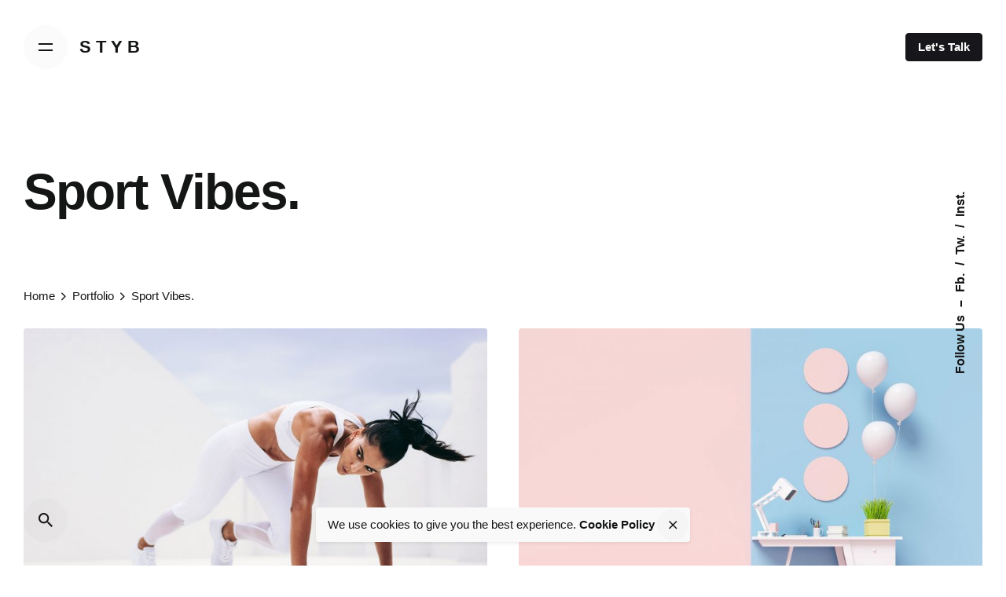

--- FILE ---
content_type: text/html; charset=UTF-8
request_url: https://styb.ee/portfolio_category/ui-ux/
body_size: 12715
content:
<!DOCTYPE html>
<html lang="et">
<head>
	<meta charset="UTF-8">
	<meta name="viewport" content="width=device-width, initial-scale=1.0, maximum-scale=1, user-scalable=no">

	<title>UI/UX &#8211; S T Y B</title>
<meta name='robots' content='max-image-preview:large' />
<link rel="alternate" type="application/rss+xml" title="S T Y B &raquo; RSS" href="https://styb.ee/feed/" />
<link rel="alternate" type="application/rss+xml" title="S T Y B &raquo; Kommentaaride RSS" href="https://styb.ee/comments/feed/" />
<link rel="alternate" type="application/rss+xml" title="S T Y B &raquo; UI/UX Category uudisevoog" href="https://styb.ee/portfolio_category/ui-ux/feed/" />
<style id='wp-img-auto-sizes-contain-inline-css' type='text/css'>
img:is([sizes=auto i],[sizes^="auto," i]){contain-intrinsic-size:3000px 1500px}
/*# sourceURL=wp-img-auto-sizes-contain-inline-css */
</style>
<style id='wp-emoji-styles-inline-css' type='text/css'>

	img.wp-smiley, img.emoji {
		display: inline !important;
		border: none !important;
		box-shadow: none !important;
		height: 1em !important;
		width: 1em !important;
		margin: 0 0.07em !important;
		vertical-align: -0.1em !important;
		background: none !important;
		padding: 0 !important;
	}
/*# sourceURL=wp-emoji-styles-inline-css */
</style>
<style id='wp-block-library-inline-css' type='text/css'>
:root{--wp-block-synced-color:#7a00df;--wp-block-synced-color--rgb:122,0,223;--wp-bound-block-color:var(--wp-block-synced-color);--wp-editor-canvas-background:#ddd;--wp-admin-theme-color:#007cba;--wp-admin-theme-color--rgb:0,124,186;--wp-admin-theme-color-darker-10:#006ba1;--wp-admin-theme-color-darker-10--rgb:0,107,160.5;--wp-admin-theme-color-darker-20:#005a87;--wp-admin-theme-color-darker-20--rgb:0,90,135;--wp-admin-border-width-focus:2px}@media (min-resolution:192dpi){:root{--wp-admin-border-width-focus:1.5px}}.wp-element-button{cursor:pointer}:root .has-very-light-gray-background-color{background-color:#eee}:root .has-very-dark-gray-background-color{background-color:#313131}:root .has-very-light-gray-color{color:#eee}:root .has-very-dark-gray-color{color:#313131}:root .has-vivid-green-cyan-to-vivid-cyan-blue-gradient-background{background:linear-gradient(135deg,#00d084,#0693e3)}:root .has-purple-crush-gradient-background{background:linear-gradient(135deg,#34e2e4,#4721fb 50%,#ab1dfe)}:root .has-hazy-dawn-gradient-background{background:linear-gradient(135deg,#faaca8,#dad0ec)}:root .has-subdued-olive-gradient-background{background:linear-gradient(135deg,#fafae1,#67a671)}:root .has-atomic-cream-gradient-background{background:linear-gradient(135deg,#fdd79a,#004a59)}:root .has-nightshade-gradient-background{background:linear-gradient(135deg,#330968,#31cdcf)}:root .has-midnight-gradient-background{background:linear-gradient(135deg,#020381,#2874fc)}:root{--wp--preset--font-size--normal:16px;--wp--preset--font-size--huge:42px}.has-regular-font-size{font-size:1em}.has-larger-font-size{font-size:2.625em}.has-normal-font-size{font-size:var(--wp--preset--font-size--normal)}.has-huge-font-size{font-size:var(--wp--preset--font-size--huge)}.has-text-align-center{text-align:center}.has-text-align-left{text-align:left}.has-text-align-right{text-align:right}.has-fit-text{white-space:nowrap!important}#end-resizable-editor-section{display:none}.aligncenter{clear:both}.items-justified-left{justify-content:flex-start}.items-justified-center{justify-content:center}.items-justified-right{justify-content:flex-end}.items-justified-space-between{justify-content:space-between}.screen-reader-text{border:0;clip-path:inset(50%);height:1px;margin:-1px;overflow:hidden;padding:0;position:absolute;width:1px;word-wrap:normal!important}.screen-reader-text:focus{background-color:#ddd;clip-path:none;color:#444;display:block;font-size:1em;height:auto;left:5px;line-height:normal;padding:15px 23px 14px;text-decoration:none;top:5px;width:auto;z-index:100000}html :where(.has-border-color){border-style:solid}html :where([style*=border-top-color]){border-top-style:solid}html :where([style*=border-right-color]){border-right-style:solid}html :where([style*=border-bottom-color]){border-bottom-style:solid}html :where([style*=border-left-color]){border-left-style:solid}html :where([style*=border-width]){border-style:solid}html :where([style*=border-top-width]){border-top-style:solid}html :where([style*=border-right-width]){border-right-style:solid}html :where([style*=border-bottom-width]){border-bottom-style:solid}html :where([style*=border-left-width]){border-left-style:solid}html :where(img[class*=wp-image-]){height:auto;max-width:100%}:where(figure){margin:0 0 1em}html :where(.is-position-sticky){--wp-admin--admin-bar--position-offset:var(--wp-admin--admin-bar--height,0px)}@media screen and (max-width:600px){html :where(.is-position-sticky){--wp-admin--admin-bar--position-offset:0px}}

/*# sourceURL=wp-block-library-inline-css */
</style><style id='global-styles-inline-css' type='text/css'>
:root{--wp--preset--aspect-ratio--square: 1;--wp--preset--aspect-ratio--4-3: 4/3;--wp--preset--aspect-ratio--3-4: 3/4;--wp--preset--aspect-ratio--3-2: 3/2;--wp--preset--aspect-ratio--2-3: 2/3;--wp--preset--aspect-ratio--16-9: 16/9;--wp--preset--aspect-ratio--9-16: 9/16;--wp--preset--color--black: #000000;--wp--preset--color--cyan-bluish-gray: #abb8c3;--wp--preset--color--white: #ffffff;--wp--preset--color--pale-pink: #f78da7;--wp--preset--color--vivid-red: #cf2e2e;--wp--preset--color--luminous-vivid-orange: #ff6900;--wp--preset--color--luminous-vivid-amber: #fcb900;--wp--preset--color--light-green-cyan: #7bdcb5;--wp--preset--color--vivid-green-cyan: #00d084;--wp--preset--color--pale-cyan-blue: #8ed1fc;--wp--preset--color--vivid-cyan-blue: #0693e3;--wp--preset--color--vivid-purple: #9b51e0;--wp--preset--color--brand-color: #d90a2c;--wp--preset--color--beige-dark: #A1824F;--wp--preset--color--dark-strong: #24262B;--wp--preset--color--dark-light: #32353C;--wp--preset--color--grey-strong: #838998;--wp--preset--gradient--vivid-cyan-blue-to-vivid-purple: linear-gradient(135deg,rgb(6,147,227) 0%,rgb(155,81,224) 100%);--wp--preset--gradient--light-green-cyan-to-vivid-green-cyan: linear-gradient(135deg,rgb(122,220,180) 0%,rgb(0,208,130) 100%);--wp--preset--gradient--luminous-vivid-amber-to-luminous-vivid-orange: linear-gradient(135deg,rgb(252,185,0) 0%,rgb(255,105,0) 100%);--wp--preset--gradient--luminous-vivid-orange-to-vivid-red: linear-gradient(135deg,rgb(255,105,0) 0%,rgb(207,46,46) 100%);--wp--preset--gradient--very-light-gray-to-cyan-bluish-gray: linear-gradient(135deg,rgb(238,238,238) 0%,rgb(169,184,195) 100%);--wp--preset--gradient--cool-to-warm-spectrum: linear-gradient(135deg,rgb(74,234,220) 0%,rgb(151,120,209) 20%,rgb(207,42,186) 40%,rgb(238,44,130) 60%,rgb(251,105,98) 80%,rgb(254,248,76) 100%);--wp--preset--gradient--blush-light-purple: linear-gradient(135deg,rgb(255,206,236) 0%,rgb(152,150,240) 100%);--wp--preset--gradient--blush-bordeaux: linear-gradient(135deg,rgb(254,205,165) 0%,rgb(254,45,45) 50%,rgb(107,0,62) 100%);--wp--preset--gradient--luminous-dusk: linear-gradient(135deg,rgb(255,203,112) 0%,rgb(199,81,192) 50%,rgb(65,88,208) 100%);--wp--preset--gradient--pale-ocean: linear-gradient(135deg,rgb(255,245,203) 0%,rgb(182,227,212) 50%,rgb(51,167,181) 100%);--wp--preset--gradient--electric-grass: linear-gradient(135deg,rgb(202,248,128) 0%,rgb(113,206,126) 100%);--wp--preset--gradient--midnight: linear-gradient(135deg,rgb(2,3,129) 0%,rgb(40,116,252) 100%);--wp--preset--font-size--small: 14px;--wp--preset--font-size--medium: 20px;--wp--preset--font-size--large: 17px;--wp--preset--font-size--x-large: 42px;--wp--preset--font-size--extra-small: 13px;--wp--preset--font-size--normal: 15px;--wp--preset--font-size--larger: 20px;--wp--preset--spacing--20: 0.44rem;--wp--preset--spacing--30: 0.67rem;--wp--preset--spacing--40: 1rem;--wp--preset--spacing--50: 1.5rem;--wp--preset--spacing--60: 2.25rem;--wp--preset--spacing--70: 3.38rem;--wp--preset--spacing--80: 5.06rem;--wp--preset--shadow--natural: 6px 6px 9px rgba(0, 0, 0, 0.2);--wp--preset--shadow--deep: 12px 12px 50px rgba(0, 0, 0, 0.4);--wp--preset--shadow--sharp: 6px 6px 0px rgba(0, 0, 0, 0.2);--wp--preset--shadow--outlined: 6px 6px 0px -3px rgb(255, 255, 255), 6px 6px rgb(0, 0, 0);--wp--preset--shadow--crisp: 6px 6px 0px rgb(0, 0, 0);}:where(.is-layout-flex){gap: 0.5em;}:where(.is-layout-grid){gap: 0.5em;}body .is-layout-flex{display: flex;}.is-layout-flex{flex-wrap: wrap;align-items: center;}.is-layout-flex > :is(*, div){margin: 0;}body .is-layout-grid{display: grid;}.is-layout-grid > :is(*, div){margin: 0;}:where(.wp-block-columns.is-layout-flex){gap: 2em;}:where(.wp-block-columns.is-layout-grid){gap: 2em;}:where(.wp-block-post-template.is-layout-flex){gap: 1.25em;}:where(.wp-block-post-template.is-layout-grid){gap: 1.25em;}.has-black-color{color: var(--wp--preset--color--black) !important;}.has-cyan-bluish-gray-color{color: var(--wp--preset--color--cyan-bluish-gray) !important;}.has-white-color{color: var(--wp--preset--color--white) !important;}.has-pale-pink-color{color: var(--wp--preset--color--pale-pink) !important;}.has-vivid-red-color{color: var(--wp--preset--color--vivid-red) !important;}.has-luminous-vivid-orange-color{color: var(--wp--preset--color--luminous-vivid-orange) !important;}.has-luminous-vivid-amber-color{color: var(--wp--preset--color--luminous-vivid-amber) !important;}.has-light-green-cyan-color{color: var(--wp--preset--color--light-green-cyan) !important;}.has-vivid-green-cyan-color{color: var(--wp--preset--color--vivid-green-cyan) !important;}.has-pale-cyan-blue-color{color: var(--wp--preset--color--pale-cyan-blue) !important;}.has-vivid-cyan-blue-color{color: var(--wp--preset--color--vivid-cyan-blue) !important;}.has-vivid-purple-color{color: var(--wp--preset--color--vivid-purple) !important;}.has-black-background-color{background-color: var(--wp--preset--color--black) !important;}.has-cyan-bluish-gray-background-color{background-color: var(--wp--preset--color--cyan-bluish-gray) !important;}.has-white-background-color{background-color: var(--wp--preset--color--white) !important;}.has-pale-pink-background-color{background-color: var(--wp--preset--color--pale-pink) !important;}.has-vivid-red-background-color{background-color: var(--wp--preset--color--vivid-red) !important;}.has-luminous-vivid-orange-background-color{background-color: var(--wp--preset--color--luminous-vivid-orange) !important;}.has-luminous-vivid-amber-background-color{background-color: var(--wp--preset--color--luminous-vivid-amber) !important;}.has-light-green-cyan-background-color{background-color: var(--wp--preset--color--light-green-cyan) !important;}.has-vivid-green-cyan-background-color{background-color: var(--wp--preset--color--vivid-green-cyan) !important;}.has-pale-cyan-blue-background-color{background-color: var(--wp--preset--color--pale-cyan-blue) !important;}.has-vivid-cyan-blue-background-color{background-color: var(--wp--preset--color--vivid-cyan-blue) !important;}.has-vivid-purple-background-color{background-color: var(--wp--preset--color--vivid-purple) !important;}.has-black-border-color{border-color: var(--wp--preset--color--black) !important;}.has-cyan-bluish-gray-border-color{border-color: var(--wp--preset--color--cyan-bluish-gray) !important;}.has-white-border-color{border-color: var(--wp--preset--color--white) !important;}.has-pale-pink-border-color{border-color: var(--wp--preset--color--pale-pink) !important;}.has-vivid-red-border-color{border-color: var(--wp--preset--color--vivid-red) !important;}.has-luminous-vivid-orange-border-color{border-color: var(--wp--preset--color--luminous-vivid-orange) !important;}.has-luminous-vivid-amber-border-color{border-color: var(--wp--preset--color--luminous-vivid-amber) !important;}.has-light-green-cyan-border-color{border-color: var(--wp--preset--color--light-green-cyan) !important;}.has-vivid-green-cyan-border-color{border-color: var(--wp--preset--color--vivid-green-cyan) !important;}.has-pale-cyan-blue-border-color{border-color: var(--wp--preset--color--pale-cyan-blue) !important;}.has-vivid-cyan-blue-border-color{border-color: var(--wp--preset--color--vivid-cyan-blue) !important;}.has-vivid-purple-border-color{border-color: var(--wp--preset--color--vivid-purple) !important;}.has-vivid-cyan-blue-to-vivid-purple-gradient-background{background: var(--wp--preset--gradient--vivid-cyan-blue-to-vivid-purple) !important;}.has-light-green-cyan-to-vivid-green-cyan-gradient-background{background: var(--wp--preset--gradient--light-green-cyan-to-vivid-green-cyan) !important;}.has-luminous-vivid-amber-to-luminous-vivid-orange-gradient-background{background: var(--wp--preset--gradient--luminous-vivid-amber-to-luminous-vivid-orange) !important;}.has-luminous-vivid-orange-to-vivid-red-gradient-background{background: var(--wp--preset--gradient--luminous-vivid-orange-to-vivid-red) !important;}.has-very-light-gray-to-cyan-bluish-gray-gradient-background{background: var(--wp--preset--gradient--very-light-gray-to-cyan-bluish-gray) !important;}.has-cool-to-warm-spectrum-gradient-background{background: var(--wp--preset--gradient--cool-to-warm-spectrum) !important;}.has-blush-light-purple-gradient-background{background: var(--wp--preset--gradient--blush-light-purple) !important;}.has-blush-bordeaux-gradient-background{background: var(--wp--preset--gradient--blush-bordeaux) !important;}.has-luminous-dusk-gradient-background{background: var(--wp--preset--gradient--luminous-dusk) !important;}.has-pale-ocean-gradient-background{background: var(--wp--preset--gradient--pale-ocean) !important;}.has-electric-grass-gradient-background{background: var(--wp--preset--gradient--electric-grass) !important;}.has-midnight-gradient-background{background: var(--wp--preset--gradient--midnight) !important;}.has-small-font-size{font-size: var(--wp--preset--font-size--small) !important;}.has-medium-font-size{font-size: var(--wp--preset--font-size--medium) !important;}.has-large-font-size{font-size: var(--wp--preset--font-size--large) !important;}.has-x-large-font-size{font-size: var(--wp--preset--font-size--x-large) !important;}
/*# sourceURL=global-styles-inline-css */
</style>

<style id='classic-theme-styles-inline-css' type='text/css'>
/*! This file is auto-generated */
.wp-block-button__link{color:#fff;background-color:#32373c;border-radius:9999px;box-shadow:none;text-decoration:none;padding:calc(.667em + 2px) calc(1.333em + 2px);font-size:1.125em}.wp-block-file__button{background:#32373c;color:#fff;text-decoration:none}
/*# sourceURL=/wp-includes/css/classic-themes.min.css */
</style>
<link rel='stylesheet' id='contact-form-7-css' href='https://styb.ee/wp-content/plugins/contact-form-7/includes/css/styles.css?ver=5.7.5.1' type='text/css' media='all' />
<link rel='stylesheet' id='rs-plugin-settings-css' href='https://styb.ee/wp-content/plugins/revslider/public/assets/css/rs6.css?ver=6.2.12' type='text/css' media='all' />
<style id='rs-plugin-settings-inline-css' type='text/css'>
#rs-demo-id {}
/*# sourceURL=rs-plugin-settings-inline-css */
</style>
<link rel='stylesheet' id='ohio-style-css' href='https://styb.ee/wp-content/themes/ohio/style.css?ver=1.0.1' type='text/css' media='all' />
<style id='ohio-style-inline-css' type='text/css'>
.site-header{border-bottom-style:solid;border-bottom-color:rgba(0,0,0,0.01) !important;}.site-header.header-fixed{border-bottom-style:solid;}.clb-page-headline::after{background-color:transparent;}.comments-container,.woo_c-product .single-product-tabs .tab-items-container,.single-post .widget_ohio_widget_about_author,.blog-grid.boxed .blog-grid-content,.portfolio-item-grid.portfolio-grid-type-1.boxed .portfolio-item-details,.site-footer{background-color:rgba(230,230,226,0.3);}.clb-subscribe-img{background-image:url('https://styb.ee/wp-content/uploads/2020/02/oh__img213-768x493.jpg');background-size:cover;background-position:center center;background-repeat:no-repeat;}.site-footer{background-color:rgba(230,230,226,0.5);}body,body.dark-scheme{color:#141515;}{}h1,h2,h3,h4,h5,h6,.box-count,.font-titles,.fullscreen-nav .menu-link,.clb-hamburger-nav .menu .nav-item a,.site-header.mobile-header .main-nav .nav-item,.btn, .button, a.button, input[type="submit"], a.btn-link,.widget_shopping_cart_content .mini-cart-description .mini-cart-item-title > a,.woo-c_product_name > a:not(.woo-c_product_category),.socialbar.inline a,.vc_row .vc-bg-side-text,.counter-box-count{color:#141515;}.countdown-box .box-time .box-count,.chart-box-pie-content{color:#141515;}.countdown-box .box-time .box-count,.chart-box-pie-content{color:#141515;}.countdown-box .box-time .box-count,.chart-box-pie-content{}.portfolio-item h4,.portfolio-item h4.title,.portfolio-item h4 a,.portfolio-item-2 h4,.portfolio-item-2 h4.title,.portfolio-item-2 h4 a{color:#141515;font-size:inherit;line-height:inherit;}.blog-item h3.title{color:#141515;line-height:initial;}.blog-item h3.title a{font-size:initial;}.portfolio-item-2 h4{}p.subtitle,.subtitle-font,.heading .subtitle,a.category{color:#141515;}span.category > a,div.category > a{color:#141515;}.portfolio-item .subtitle-font,.woocommerce ul.products li.product .subtitle-font.category,.woocommerce ul.products li.product .subtitle-font.category > a{color:#141515;font-size:inherit;line-height:inherit;}.contact-form.classic input::-webkit-input-placeholder,.contact-form.classic textarea::-webkit-input-placeholder,input.classic::-webkit-input-placeholder,input.classic::-moz-placeholder{color:#141515;}.contact-form.classic input::-moz-placeholder,.contact-form.classic textarea::-moz-placeholder{color:#141515;}input.classic:-ms-input-placeholder,.contact-form.classic input:-ms-input-placeholder,.contact-form.classic textarea:-ms-input-placeholder{color:#141515;}.brand-color,.brand-color-i,.brand-color-hover-i:hover,.brand-color-hover:hover,.has-brand-color-color,.is-style-outline .has-brand-color-color,a:hover,.blog-grid:hover h3 a,.portfolio-item.grid-2:hover h4.title,.fullscreen-nav li a:hover,.socialbar.inline a:hover,.gallery .expand .ion:hover,.close .ion:hover,.accordionItem_title:hover,.tab .tabNav_link:hover,.widget .socialbar a:hover,.social-bar .socialbar a:hover,.share-bar .links a:hover,.widget_shopping_cart_content .buttons a.button:first-child:hover,span.page-numbers.current,a.page-numbers:hover,.main-nav .nav-item.active-main-item > .menu-link,.comment-content a,.page-headline .subtitle b:before,nav.pagination li .page-numbers.active,#mega-menu-wrap > ul .sub-menu > li > a:hover,#mega-menu-wrap > ul .sub-sub-menu > li > a:hover,#mega-menu-wrap > ul > .current-menu-ancestor > a,#mega-menu-wrap > ul .sub-menu:not(.sub-menu-wide) .current-menu-ancestor > a,#mega-menu-wrap > ul .current-menu-item > a,#fullscreen-mega-menu-wrap > ul .current-menu-ancestor > a,#fullscreen-mega-menu-wrap > ul .current-menu-item > a,.woocommerce .woo-my-nav li.is-active a,.portfolio-sorting li a.active,.widget_nav_menu .current-menu-item > a,.widget_pages .current-menu-item > a,.portfolio-item-fullscreen .portfolio-details-date:before,.btn.btn-link:hover,.blog-grid-content .category-holder:after,.clb-page-headline .post-meta-estimate:before,.comments-area .comment-date-and-time:after,.post .entry-content a:not(.wp-block-button__link),.project-page-content .date:before,.pagination li .btn.active,.pagination li .btn.current,.pagination li .page-numbers.active,.pagination li .page-numbers.current,.category-holder:after,.clb-hamburger-nav .menu .nav-item:hover > a.menu-link .ion,.clb-hamburger-nav .menu .nav-item .visible > a.menu-link .ion,.clb-hamburger-nav .menu .nav-item.active > a.menu-link .ion,.clb-hamburger-nav .menu .sub-nav-item:hover > a.menu-link .ion,.clb-hamburger-nav .menu .sub-nav-item .visible > a.menu-link .ion,.clb-hamburger-nav .menu .sub-nav-item.active > a.menu-link .ion,.widgets a,.widgets a *:not(.fab),.pricing:hover .pricing_price_title,.btn-link:focus, a.btn-link:focus,.btn-link:active, a.btn-link:active,.pricing_list_item .ion{color:#d90a2c;}.brand-border-color,.brand-border-color-hover,.has-brand-color-background-color,.is-style-outline .has-brand-color-color,.wp-block-button__link:hover,.custom-cursor .circle-cursor--outer,.btn-brand, .btn:not(.btn-link):hover,.btn-brand:active, .btn:not(.btn-link):active,.btn-brand:focus, .btn:not(.btn-link):focus,a.button:hover,button.button:hover{border-color:#d90a2c;}.brand-bg-color,.brand-bg-color-after,.brand-bg-color-before,.brand-bg-color-hover,.brand-bg-color-i,.brand-bg-color-hover-i,.btn-brand:not(.btn-outline),.has-brand-color-background-color,a.brand-bg-color,.wp-block-button__link:hover,.widget_price_filter .ui-slider-range,.widget_price_filter .ui-slider-handle:after,.main-nav .nav-item:before,.main-nav .nav-item.current-menu-item:before,.widget_calendar caption,.tag:hover,.page-headline .tags .tag,.radio input:checked + .input:after,.menu-list-details .tag,.custom-cursor .circle-cursor--inner,.custom-cursor .circle-cursor--inner.cursor-link-hover,.btn-round:before,.btn:not(.btn-link):hover,.btn:not(.btn-link):active,.btn:not(.btn-link):focus,button.button:not(.btn-link):hover,a.button:not(.btn-link):hover,.btn.btn-flat:hover,.btn.btn-flat:focus,.btn.btn-outline:hover,nav.pagination li .btn.active:hover,.tag:not(body):hover,.tag-cloud-link:hover,.pricing_price_time:hover{background-color:#d90a2c;} @media screen and (min-width:1025px){} @media screen and (min-width:769px) and (max-width:1024px){} @media screen and (max-width:768px){}
/*# sourceURL=ohio-style-inline-css */
</style>
<link rel='stylesheet' id='js_composer_front-css' href='https://styb.ee/wp-content/plugins/js_composer/assets/css/js_composer.min.css?ver=6.2.0' type='text/css' media='all' />
<script type="text/javascript" src="https://styb.ee/wp-includes/js/jquery/jquery.min.js?ver=3.7.1" id="jquery-core-js"></script>
<script type="text/javascript" src="https://styb.ee/wp-includes/js/jquery/jquery-migrate.min.js?ver=3.4.1" id="jquery-migrate-js"></script>
<script type="text/javascript" src="https://styb.ee/wp-content/plugins/revslider/public/assets/js/rbtools.min.js?ver=6.0.7" id="tp-tools-js"></script>
<script type="text/javascript" src="https://styb.ee/wp-content/plugins/revslider/public/assets/js/rs6.min.js?ver=6.2.12" id="revmin-js"></script>
<link rel="EditURI" type="application/rsd+xml" title="RSD" href="https://styb.ee/xmlrpc.php?rsd" />
<meta name="generator" content="WordPress 6.9" />
<style type="text/css">.recentcomments a{display:inline !important;padding:0 !important;margin:0 !important;}</style><meta name="generator" content="Powered by WPBakery Page Builder - drag and drop page builder for WordPress."/>
<meta name="generator" content="Powered by Slider Revolution 6.2.12 - responsive, Mobile-Friendly Slider Plugin for WordPress with comfortable drag and drop interface." />
<script type="text/javascript">function setREVStartSize(e){
			//window.requestAnimationFrame(function() {				 
				window.RSIW = window.RSIW===undefined ? window.innerWidth : window.RSIW;	
				window.RSIH = window.RSIH===undefined ? window.innerHeight : window.RSIH;	
				try {								
					var pw = document.getElementById(e.c).parentNode.offsetWidth,
						newh;
					pw = pw===0 || isNaN(pw) ? window.RSIW : pw;
					e.tabw = e.tabw===undefined ? 0 : parseInt(e.tabw);
					e.thumbw = e.thumbw===undefined ? 0 : parseInt(e.thumbw);
					e.tabh = e.tabh===undefined ? 0 : parseInt(e.tabh);
					e.thumbh = e.thumbh===undefined ? 0 : parseInt(e.thumbh);
					e.tabhide = e.tabhide===undefined ? 0 : parseInt(e.tabhide);
					e.thumbhide = e.thumbhide===undefined ? 0 : parseInt(e.thumbhide);
					e.mh = e.mh===undefined || e.mh=="" || e.mh==="auto" ? 0 : parseInt(e.mh,0);		
					if(e.layout==="fullscreen" || e.l==="fullscreen") 						
						newh = Math.max(e.mh,window.RSIH);					
					else{					
						e.gw = Array.isArray(e.gw) ? e.gw : [e.gw];
						for (var i in e.rl) if (e.gw[i]===undefined || e.gw[i]===0) e.gw[i] = e.gw[i-1];					
						e.gh = e.el===undefined || e.el==="" || (Array.isArray(e.el) && e.el.length==0)? e.gh : e.el;
						e.gh = Array.isArray(e.gh) ? e.gh : [e.gh];
						for (var i in e.rl) if (e.gh[i]===undefined || e.gh[i]===0) e.gh[i] = e.gh[i-1];
											
						var nl = new Array(e.rl.length),
							ix = 0,						
							sl;					
						e.tabw = e.tabhide>=pw ? 0 : e.tabw;
						e.thumbw = e.thumbhide>=pw ? 0 : e.thumbw;
						e.tabh = e.tabhide>=pw ? 0 : e.tabh;
						e.thumbh = e.thumbhide>=pw ? 0 : e.thumbh;					
						for (var i in e.rl) nl[i] = e.rl[i]<window.RSIW ? 0 : e.rl[i];
						sl = nl[0];									
						for (var i in nl) if (sl>nl[i] && nl[i]>0) { sl = nl[i]; ix=i;}															
						var m = pw>(e.gw[ix]+e.tabw+e.thumbw) ? 1 : (pw-(e.tabw+e.thumbw)) / (e.gw[ix]);					
						newh =  (e.gh[ix] * m) + (e.tabh + e.thumbh);
					}				
					if(window.rs_init_css===undefined) window.rs_init_css = document.head.appendChild(document.createElement("style"));					
					document.getElementById(e.c).height = newh+"px";
					window.rs_init_css.innerHTML += "#"+e.c+"_wrapper { height: "+newh+"px }";				
				} catch(e){
					console.log("Failure at Presize of Slider:" + e)
				}					   
			//});
		  };</script>
<noscript><style> .wpb_animate_when_almost_visible { opacity: 1; }</style></noscript><style type="text/css"></style><link rel='stylesheet' id='ionicons-css' href='https://styb.ee/wp-content/themes/ohio/assets/fonts/ionicons/css/ionicons.min.css?ver=6.9' type='text/css' media='all' />
<link rel='stylesheet' id='fontawesome-font-css' href='https://styb.ee/wp-content/themes/ohio/assets/fonts/fa/css/fontawesome.min.css?ver=6.9' type='text/css' media='all' />
</head>
<body class="archive tax-ohio_portfolio_category term-ui-ux term-13 wp-embed-responsive wp-theme-ohio hfeed ohio-theme-1-0-0 with-header-1 with-spacer custom-cursor wpb-js-composer js-comp-ver-6.2.0 vc_responsive">
	
<div class="page-preloader hide" id="page-preloader">
		<div class="sk-folding-cube sk-preloader">
				        <div class="sk-cube1 sk-cube"></div>
				        <div class="sk-cube2 sk-cube"></div>
				        <div class="sk-cube4 sk-cube"></div>
				        <div class="sk-cube3 sk-cube"></div>
				      </div></div>	<a class="clb-scroll-top vc_hidden-xs" id="clb-scroll-top">
	<div class="clb-scroll-top-bar">
		<div class="scroll-track"></div>
	</div>
	<div class="clb-scroll-top-holder font-titles">
		Scroll to top	</div>
</a>	
    <div class="clb-social">
        <ul class="clb-social-holder font-titles "> 
            <li class="clb-social-holder-follow">Follow Us</li>
            <li class="clb-social-holder-dash">&ndash;</li>
                                                    <li><a target="_blank" href=" https://www.facebook.com/colabrio/" class="facebook">Fb.</span></a></li>
                                                                            <li><a target="_blank" href=" https://www.facebook.com/colabrio/" class="twitter">Tw.</span></a></li>
                                                                            <li><a target="_blank" href=" https://www.facebook.com/colabrio/" class="instagram">Inst.</span></a></li>
                                            </ul>
    </div>
	     


	<div class="circle-cursor circle-cursor--outer"></div>
	<div class="circle-cursor circle-cursor--inner"></div>
	<div id="page" class="site">
		<a class="skip-link screen-reader-text" href="#main">Skip to content</a>
		
		

		
<header id="masthead" class="site-header header-1"
	 data-header-fixed="true"		 data-fixed-initial-offset="150">

	<div class="header-wrap">
		<div class="header-wrap-inner">
			<div class="left-part">
									<div class="desktop-hamburger">
						
<!-- Fullscreen -->
<div class="clb-hamburger btn-round btn-round-light dark-mode-reset" tabindex="1">
	<i class="ion">
		<a href="#" class="clb-hamburger-holder" aria-controls="site-navigation" aria-expanded="false">
			<span class="_shape"></span>
			<span class="_shape"></span>
		</a>	
	</i>
</div>					</div>
													<div class="mobile-hamburger">
						
<!-- Fullscreen -->
<div class="clb-hamburger btn-round btn-round-light dark-mode-reset" tabindex="1">
	<i class="ion">
		<a href="#" class="clb-hamburger-holder" aria-controls="site-navigation" aria-expanded="false">
			<span class="_shape"></span>
			<span class="_shape"></span>
		</a>	
	</i>
</div>					</div>
								
<div class="site-branding">
	<a class="site-title font-titles" href="https://styb.ee/" rel="home">
		<div class="logo">
							S T Y B					</div>
		<div class="fixed-logo">
							S T Y B					</div>
						<div class="for-onepage">
			<span class="dark hidden">
									S T Y B							</span>
			<span class="light hidden">
									S T Y B							</span>
		</div>
	</a>
</div>	
			</div>

	        <div class="right-part">
	            
<nav id="site-navigation" class="main-nav hidden with-counters">

    <!-- Mobile overlay -->
    <div class="mbl-overlay menu-mbl-overlay">
        <div class="mbl-overlay-bg"></div>

        <!-- Close bar -->
        <div class="close-bar text-left">
            <div class="btn-round btn-round-light clb-close" tabindex="0">
                <i class="ion ion-md-close"></i>
            </div>

            <!-- Search -->
            
	<a class="search-global btn-round btn-round-light fixed btn-round-light" tabindex="1" data-nav-search="true">
		<i class="icon ion ion-md-search brand-color-hover-i"></i>
	</a>
        </div>
        <div class="mbl-overlay-container">

            <!-- Navigation -->
            <div id="mega-menu-wrap" class="main-nav-container">

                <span class="menu-blank">Please, <a class="brand-color" target="_blank" href="https://styb.ee/wp-admin/nav-menus.php"> assign a menu </a></span>            </div>

            <!-- Copyright -->
            <div class="copyright">
                © 2020, Ohio Theme. Made with passion by <a href="http://clbthemes.com" target="_blank">Colabrio</a>.                <br>
                All right reserved.            </div>
            
            
            
            <!-- Social links -->
                    </div>

        <!-- Mobile social icons -->
        
    <div class="clb-social">
        <ul class="clb-social-holder font-titles "> 
            <li class="clb-social-holder-follow">Follow Us</li>
            <li class="clb-social-holder-dash">&ndash;</li>
                                                    <li><a target="_blank" href=" https://www.facebook.com/colabrio/" class="facebook">Fb.</span></a></li>
                                                                            <li><a target="_blank" href=" https://www.facebook.com/colabrio/" class="twitter">Tw.</span></a></li>
                                                                            <li><a target="_blank" href=" https://www.facebook.com/colabrio/" class="instagram">Inst.</span></a></li>
                                            </ul>
    </div>
    </div>
</nav>
	            
	            

<ul class="menu-optional">
	<li class="btn-optional-holder">
			<a href="/contact-us-ver4/" class="btn btn-small btn-optional">
		Let&#039;s Talk	</a>
	</li>
		</ul>

								
	            <div class="close-menu"></div>
	        </div>
    	</div>
	</div>
</header>

<div class="clb-popup clb-hamburger-nav">
    <div class="close-bar text-left">
        <div class="btn-round clb-close" tabindex="0">
            <i class="ion ion-md-close"></i>
        </div>
    </div>
    <div class="clb-hamburger-nav-holder">
        <div id="secondary-menu" class="menu"><ul>
<li id="nav-menu-item-21915-6979b23193fb6" class="mega-menu-item nav-item menu-item-depth-0"><a class="menu-link main-menu-link item-title"><span></span></a></li>
<li id="nav-menu-item-21892-6979b23193fcb" class="mega-menu-item nav-item menu-item-depth-0"><a class="menu-link main-menu-link item-title"><span></span></a></li>
<li id="nav-menu-item-21889-6979b23193fd4" class="mega-menu-item nav-item menu-item-depth-0"><a class="menu-link main-menu-link item-title"><span></span></a></li>
<li id="nav-menu-item-20915-6979b23193fdb" class="mega-menu-item nav-item menu-item-depth-0"><a class="menu-link main-menu-link item-title"><span></span></a></li>
<li id="nav-menu-item-21887-6979b23193fe2" class="mega-menu-item nav-item menu-item-depth-0"><a class="menu-link main-menu-link item-title"><span></span></a></li>
</ul></div>
    </div>
    <div class="clb-hamburger-nav-details">
                    <div class="hamburger-nav-info">
                                    <div class="hamburger-nav-info-item">
                        <b>Get In Touch</b><br> 541 Melville Ave, Palo Alto, CA 94301,<br> ask@ohio.clbthemes.com<br> Ph: +1.831.705.5448                    </div>
                                    <div class="hamburger-nav-info-item">
                        <b>Work Inquiries</b><br> work@ohio.clbthemes.com<br> Ph: +1.831.306.6725                    </div>
                  
            </div>
                <div class="hamburger-nav-info">
                            <div class="hamburger-nav-info-item">
                    <div class="socialbar small outline inverse">
                        <a href="https://www.facebook.com/colabrio/" class="facebook"><i class="fab fa-facebook-f"></i></a><a href="https://www.facebook.com/colabrio/" class="twitter"><i class="fab fa-twitter"></i></a><a href="https://www.facebook.com/colabrio/" class="instagram"><i class="fab fa-instagram"></i></a>                    </div>
                </div>
                        
                    </div>
    </div>
</div>
				<div class="clb-popup clb-search-popup">
			<div class="close-bar">
				<div class="btn-round clb-close" tabindex="0">
					<i class="ion ion-md-close"></i>
				</div>
			</div>
            <div class="search-holder">
	            <form role="search" class="search search-form" action="https://styb.ee/" method="GET">
	<label>
		<span class="screen-reader-text">Search for</span>
		<input autocomplete="off" type="text" class="search-field" name="s" placeholder="Search..." value="">
	</label>
	<button type="submit" class="search search-submit">
		<i class="ion ion-md-search"></i>
	</button>
</form>            </div>
		</div>
		
		
		<div id="content" class="site-content" data-mobile-menu-resolution="768">
						<div class="header-cap"></div>
			
        
<div class="clb-page-headline text-left subheader_included">

			<div class="bg-image"></div>
		<div class="clb-page-headline-holder">
		<div class="page-container">
							<div class="clb-back-link vc_hidden-xs">
					<a href="" class="btn-round btn-round-light">
						<i class="ion-right ion"><svg class="arrow-icon arrow-icon-back" width="16" height="16" viewBox="0 0 16 16" fill="none" xmlns="http://www.w3.org/2000/svg"><path d="M0 8H15M15 8L8.5 1.5M15 8L8.5 14.5" stroke-width="2" stroke-linejoin="round"/></svg></i>
					</a>
					<span class="clb-back-link-caption">
						Back					</span>
				</div>
						<div class="vc_row">
				<div class="vc_col-lg-12 animated-holder">
					<div class="post-meta">
						
																	</div>
					<h1 class="clb-title">Sport Vibes.</h1>
									</div>
			</div>
		</div>
	</div>
</div>
        
<div class="breadcrumbs">
	<div class="page-container">
		<div class="vc_row">

			<!-- Breadcrumbs -->
			<div class="breadcrumbs-holder">
				<div class="vc_col-md-12">
											<ol class="breadcrumbs-slug" itemscope itemtype="http://schema.org/BreadcrumbList">
							<li itemprop="itemListElement" itemscope itemtype="http://schema.org/ListItem"><a itemprop="item" href="https://styb.ee/"><span itemprop="name">Home</span></a><i class="ion ion-ios-arrow-forward"></i><meta itemprop="position" content="1" /></li><li itemprop="itemListElement" itemscope itemtype="http://schema.org/ListItem"><a itemprop="item" href=""><span itemprop="name">Portfolio</span></a><i class="ion ion-ios-arrow-forward"></i><meta itemprop="position" content="2" /></li><li itemprop="itemListElement" itemscope itemtype="http://schema.org/ListItem"><span itemprop="name" class="active">Sport Vibes.</span><meta itemprop="position" content="3" /></li>						</ol>
									</div>
			</div>

			
					</div>
	</div>
</div>
        <div class="page-container bottom-offset">
            
            <div id="primary" class="page-content content-area">
                <main id="main" class="site-main">
                    <div class="vc_row ohio-masonry blog-posts-masonry" data-lazy-container="posts">
                        <div class=" vc_col-lg-6 vc_col-md-6 vc_col-xs-12 grid-item masonry-block"  data-lazy-item="" data-lazy-scope="posts"><div class="blog-grid blog-grid-type-1 boxed hover-scale-img" >
    <figure class="blog-grid-image">
        
            <a data-cursor-class="cursor-link" class="" href="https://styb.ee/project/sport-vibes/">
                                    <img class="parallax" src="https://styb.ee/wp-content/uploads/2019/10/oh__img48-768x493.jpg"
                     alt="Sport Vibes.">
                            </a>

        
        <div class="blog-grid-meta">
                            <div class="meta-holder">
                    <img alt='admin' src='https://secure.gravatar.com/avatar/93a6895edebd60e9c5483ad3544be38817c66b52d82c7db7a98a33bc57bd62f8?s=50&#038;d=mm&#038;r=g' srcset='https://secure.gravatar.com/avatar/93a6895edebd60e9c5483ad3544be38817c66b52d82c7db7a98a33bc57bd62f8?s=100&#038;d=mm&#038;r=g 2x' class='avatar avatar-50 photo author-avatar' height='50' width='50' decoding='async'/>                    <div class="author-attributes">
                        <div class="author">Posted by <b>admin</b></div>
                        <span class="date">30.09.2019</span>
                    </div>
                </div>
                    </div>
    </figure>

    <div class="blog-grid-content text-global">
        <div class="post-details">
                            <div class="category-holder">
                    
                                    </div>
                                        <span class="post-meta-estimate">
                    2 min read                </span>
                    </div>
        <h3 class="blog-grid-headline">
                        <a class="underline" href="https://styb.ee/project/sport-vibes/">
                Sport Vibes.            </a>
        </h3>

                    <p>We're a team of creatives who are excited about unique ideas and...</p>
        
                    <a href="https://styb.ee/project/sport-vibes/" class="btn btn-link brand-color-hover">
                Read More                <i class="ion-right ion"><svg class="arrow-icon" width="16" height="16" viewBox="0 0 16 16" fill="none" xmlns="http://www.w3.org/2000/svg"><path d="M0 8H15M15 8L8.5 1.5M15 8L8.5 14.5" stroke-width="2" stroke-linejoin="round"/></svg></i>
            </a>
            </div>
</div></div><div class=" vc_col-lg-6 vc_col-md-6 vc_col-xs-12 grid-item masonry-block"  data-lazy-item="" data-lazy-scope="posts"><div class="blog-grid blog-grid-type-1 boxed hover-scale-img" >
    <figure class="blog-grid-image">
        
            <a data-cursor-class="cursor-link" class="" href="https://styb.ee/project/diseno-grafico/">
                                    <img class="parallax" src="https://styb.ee/wp-content/uploads/2019/09/oh__img52-768x493.jpg"
                     alt="Diseño Gráfico.">
                            </a>

        
        <div class="blog-grid-meta">
                            <div class="meta-holder">
                    <img alt='admin' src='https://secure.gravatar.com/avatar/93a6895edebd60e9c5483ad3544be38817c66b52d82c7db7a98a33bc57bd62f8?s=50&#038;d=mm&#038;r=g' srcset='https://secure.gravatar.com/avatar/93a6895edebd60e9c5483ad3544be38817c66b52d82c7db7a98a33bc57bd62f8?s=100&#038;d=mm&#038;r=g 2x' class='avatar avatar-50 photo author-avatar' height='50' width='50' decoding='async'/>                    <div class="author-attributes">
                        <div class="author">Posted by <b>admin</b></div>
                        <span class="date">30.09.2019</span>
                    </div>
                </div>
                    </div>
    </figure>

    <div class="blog-grid-content text-global">
        <div class="post-details">
                            <div class="category-holder">
                    
                                    </div>
                                        <span class="post-meta-estimate">
                    2 min read                </span>
                    </div>
        <h3 class="blog-grid-headline">
                        <a class="underline" href="https://styb.ee/project/diseno-grafico/">
                Diseño Gráfico.            </a>
        </h3>

                    <p>We're a team of creatives who are excited about unique ideas and...</p>
        
                    <a href="https://styb.ee/project/diseno-grafico/" class="btn btn-link brand-color-hover">
                Read More                <i class="ion-right ion"><svg class="arrow-icon" width="16" height="16" viewBox="0 0 16 16" fill="none" xmlns="http://www.w3.org/2000/svg"><path d="M0 8H15M15 8L8.5 1.5M15 8L8.5 14.5" stroke-width="2" stroke-linejoin="round"/></svg></i>
            </a>
            </div>
</div></div><div class=" vc_col-lg-6 vc_col-md-6 vc_col-xs-12 grid-item masonry-block"  data-lazy-item="" data-lazy-scope="posts"><div class="blog-grid blog-grid-type-1 boxed hover-scale-img" >
    <figure class="blog-grid-image">
        
            <a data-cursor-class="cursor-link" class="" href="https://styb.ee/project/hermosa-casa/">
                                    <img class="parallax" src="https://styb.ee/wp-content/uploads/2019/09/oh__img51-1-768x493.jpg"
                     alt="Hermosa Casa.">
                            </a>

        
        <div class="blog-grid-meta">
                            <div class="meta-holder">
                    <img alt='admin' src='https://secure.gravatar.com/avatar/93a6895edebd60e9c5483ad3544be38817c66b52d82c7db7a98a33bc57bd62f8?s=50&#038;d=mm&#038;r=g' srcset='https://secure.gravatar.com/avatar/93a6895edebd60e9c5483ad3544be38817c66b52d82c7db7a98a33bc57bd62f8?s=100&#038;d=mm&#038;r=g 2x' class='avatar avatar-50 photo author-avatar' height='50' width='50' decoding='async'/>                    <div class="author-attributes">
                        <div class="author">Posted by <b>admin</b></div>
                        <span class="date">30.09.2019</span>
                    </div>
                </div>
                    </div>
    </figure>

    <div class="blog-grid-content text-global">
        <div class="post-details">
                            <div class="category-holder">
                    
                                    </div>
                                        <span class="post-meta-estimate">
                    2 min read                </span>
                    </div>
        <h3 class="blog-grid-headline">
                        <a class="underline" href="https://styb.ee/project/hermosa-casa/">
                Hermosa Casa.            </a>
        </h3>

                    <p>We're a team of creatives who are excited about unique ideas and...</p>
        
                    <a href="https://styb.ee/project/hermosa-casa/" class="btn btn-link brand-color-hover">
                Read More                <i class="ion-right ion"><svg class="arrow-icon" width="16" height="16" viewBox="0 0 16 16" fill="none" xmlns="http://www.w3.org/2000/svg"><path d="M0 8H15M15 8L8.5 1.5M15 8L8.5 14.5" stroke-width="2" stroke-linejoin="round"/></svg></i>
            </a>
            </div>
</div></div><div class=" vc_col-lg-6 vc_col-md-6 vc_col-xs-12 grid-item masonry-block"  data-lazy-item="" data-lazy-scope="posts"><div class="blog-grid blog-grid-type-1 boxed hover-scale-img" >
    <figure class="blog-grid-image">
        
            <a data-cursor-class="cursor-link" class="" href="https://styb.ee/project/unica-bowls/">
                                    <img class="parallax" src="https://styb.ee/wp-content/uploads/2019/09/oh__img53-768x493.jpg"
                     alt="Única Bowls.">
                            </a>

        
        <div class="blog-grid-meta">
                            <div class="meta-holder">
                    <img alt='admin' src='https://secure.gravatar.com/avatar/93a6895edebd60e9c5483ad3544be38817c66b52d82c7db7a98a33bc57bd62f8?s=50&#038;d=mm&#038;r=g' srcset='https://secure.gravatar.com/avatar/93a6895edebd60e9c5483ad3544be38817c66b52d82c7db7a98a33bc57bd62f8?s=100&#038;d=mm&#038;r=g 2x' class='avatar avatar-50 photo author-avatar' height='50' width='50' loading='lazy' decoding='async'/>                    <div class="author-attributes">
                        <div class="author">Posted by <b>admin</b></div>
                        <span class="date">30.09.2019</span>
                    </div>
                </div>
                    </div>
    </figure>

    <div class="blog-grid-content text-global">
        <div class="post-details">
                            <div class="category-holder">
                    
                                    </div>
                                        <span class="post-meta-estimate">
                    2 min read                </span>
                    </div>
        <h3 class="blog-grid-headline">
                        <a class="underline" href="https://styb.ee/project/unica-bowls/">
                Única Bowls.            </a>
        </h3>

                    <p>We're a team of creatives who are excited about unique ideas and...</p>
        
                    <a href="https://styb.ee/project/unica-bowls/" class="btn btn-link brand-color-hover">
                Read More                <i class="ion-right ion"><svg class="arrow-icon" width="16" height="16" viewBox="0 0 16 16" fill="none" xmlns="http://www.w3.org/2000/svg"><path d="M0 8H15M15 8L8.5 1.5M15 8L8.5 14.5" stroke-width="2" stroke-linejoin="round"/></svg></i>
            </a>
            </div>
</div></div><div class=" vc_col-lg-6 vc_col-md-6 vc_col-xs-12 grid-item masonry-block"  data-lazy-item="" data-lazy-scope="posts"><div class="blog-grid blog-grid-type-1 boxed hover-scale-img" >
    <figure class="blog-grid-image">
        
            <a data-cursor-class="cursor-link" class="" href="https://styb.ee/project/tgz-wurzburg/">
                                    <img class="parallax" src="https://styb.ee/wp-content/uploads/2019/08/oh__img50-768x493.jpg"
                     alt="TGZ Würzburg.">
                            </a>

        
        <div class="blog-grid-meta">
                            <div class="meta-holder">
                    <img alt='admin' src='https://secure.gravatar.com/avatar/93a6895edebd60e9c5483ad3544be38817c66b52d82c7db7a98a33bc57bd62f8?s=50&#038;d=mm&#038;r=g' srcset='https://secure.gravatar.com/avatar/93a6895edebd60e9c5483ad3544be38817c66b52d82c7db7a98a33bc57bd62f8?s=100&#038;d=mm&#038;r=g 2x' class='avatar avatar-50 photo author-avatar' height='50' width='50' loading='lazy' decoding='async'/>                    <div class="author-attributes">
                        <div class="author">Posted by <b>admin</b></div>
                        <span class="date">09.08.2019</span>
                    </div>
                </div>
                    </div>
    </figure>

    <div class="blog-grid-content text-global">
        <div class="post-details">
                            <div class="category-holder">
                    
                                    </div>
                                        <span class="post-meta-estimate">
                    2 min read                </span>
                    </div>
        <h3 class="blog-grid-headline">
                        <a class="underline" href="https://styb.ee/project/tgz-wurzburg/">
                TGZ Würzburg.            </a>
        </h3>

                    <p>We're a team of creatives who are excited about unique ideas and...</p>
        
                    <a href="https://styb.ee/project/tgz-wurzburg/" class="btn btn-link brand-color-hover">
                Read More                <i class="ion-right ion"><svg class="arrow-icon" width="16" height="16" viewBox="0 0 16 16" fill="none" xmlns="http://www.w3.org/2000/svg"><path d="M0 8H15M15 8L8.5 1.5M15 8L8.5 14.5" stroke-width="2" stroke-linejoin="round"/></svg></i>
            </a>
            </div>
</div></div>                    </div>

                                    </main>
            </div>

                        
        </div>

		</div>
		<footer id="colophon" class=" site-footer sticky">
		<div class="page-container">
		<div class="widgets vc_row">
							<div class="vc_col-lg-3 vc_col-sm-6 widgets-column">
					<ul><li id="ohio_widget_logo-1" class="widget widget_ohio_widget_logo">				<div class="theme-logo ">
					<a href="https://styb.ee/">
											<h3 class="title text-left">S T Y B</h3>
										</a>
				</div>
			</li>
<li id="custom_html-2" class="widget_text widget widget_custom_html"><div class="textwidget custom-html-widget"></div></li>
</ul>
				</div>
			
							<div class="vc_col-lg-3 vc_col-sm-6 widgets-column">
					<ul><li id="custom_html-3" class="widget_text widget widget_custom_html"><h3 class="title widget-title">Barcelona</h3><div class="textwidget custom-html-widget">365 Gran Via de Corts,
<br class="vc_hidden-xs">
Catalanes, BA 08015</div></li>
<li id="custom_html-4" class="widget_text widget widget_custom_html"><h3 class="title widget-title">Rotterdam</h3><div class="textwidget custom-html-widget">Graaf Florisstraat 22A,<br class="vc_hidden-xs">
3021 CH Rotterdam,<br class="vc_hidden-xs">
Netherlands</div></li>
</ul>
				</div>
			
							<div class="vc_col-lg-3 vc_col-sm-6 widgets-column">
					<ul><li id="custom_html-5" class="widget_text widget widget_custom_html"><h3 class="title widget-title">Work inquiries</h3><div class="textwidget custom-html-widget">Interested in working with us?<br class="vc_hidden-xs">
<b>hola@ohio.clbthemes.com</b></div></li>
<li id="custom_html-6" class="widget_text widget widget_custom_html"><h3 class="title widget-title">Phone</h3><div class="textwidget custom-html-widget">Ph: +3.230.705.5448</div></li>
<li id="custom_html-8" class="widget_text widget widget_custom_html"><h3 class="title widget-title">Work inquiries</h3><div class="textwidget custom-html-widget">Interested in working with us?<br class="vc_hidden-xs">
<b>hola@ohio.colabr.io</b></div></li>
</ul>
				</div>
			
							<div class="vc_col-lg-3 vc_col-sm-6 widgets-column">
					<ul><li id="ohio_widget_subscribe-1" class="widget widget_ohio_widget_subscribe"><h3 class="title widget-title">Stay in touch</h3>
		<div class="subscribe-widget contact-form">

			
			
							<p class="wpcf7-contact-form-not-found"><strong>Error:</strong> Contact form not found.</p>                <div class="hidden" data-contact-btn="true">
                    <button class="btn btn-flat">
                        <span class="btn-load"></span>
                        <span class="text"></span>
                    </button>
                </div>
			
		</div>

	   </li>
<li id="ohio_widget_subscribe-2" class="widget widget_ohio_widget_subscribe"><h3 class="title widget-title">Stay in touch</h3>
		<div class="subscribe-widget contact-form">

			
			
							
<div class="wpcf7 no-js" id="wpcf7-f18544-o1" lang="en-US" dir="ltr">
<div class="screen-reader-response"><p role="status" aria-live="polite" aria-atomic="true"></p> <ul></ul></div>
<form action="/portfolio_category/ui-ux/#wpcf7-f18544-o1" method="post" class="wpcf7-form init" aria-label="Contact form" novalidate="novalidate" data-status="init">
<div style="display: none;">
<input type="hidden" name="_wpcf7" value="18544" />
<input type="hidden" name="_wpcf7_version" value="5.7.5.1" />
<input type="hidden" name="_wpcf7_locale" value="en_US" />
<input type="hidden" name="_wpcf7_unit_tag" value="wpcf7-f18544-o1" />
<input type="hidden" name="_wpcf7_container_post" value="0" />
<input type="hidden" name="_wpcf7_posted_data_hash" value="" />
</div>
<div class="subscribe-form">
	<p><span class="wpcf7-form-control-wrap" data-name="your-email"><input size="40" class="wpcf7-form-control wpcf7-text wpcf7-email wpcf7-validates-as-required wpcf7-validates-as-email" aria-required="true" aria-invalid="false" placeholder="Your email address" value="" type="email" name="your-email" /></span><br />
<input class="wpcf7-form-control has-spinner wpcf7-submit" type="submit" value="Subscribe" />
	</p>
</div><div class="wpcf7-response-output" aria-hidden="true"></div>
</form>
</div>
                <div class="hidden" data-contact-btn="true">
                    <button class="btn btn-flat">
                        <span class="btn-load"></span>
                        <span class="text"></span>
                    </button>
                </div>
			
		</div>

	   </li>
<li id="ohio_widget_subscribe-3" class="widget widget_ohio_widget_subscribe"><h3 class="title widget-title">Stay in touch</h3>
		<div class="subscribe-widget contact-form">

			
			
							
<div class="wpcf7 no-js" id="wpcf7-f13-o2" lang="en-US" dir="ltr">
<div class="screen-reader-response"><p role="status" aria-live="polite" aria-atomic="true"></p> <ul></ul></div>
<form action="/portfolio_category/ui-ux/#wpcf7-f13-o2" method="post" class="wpcf7-form init" aria-label="Contact form" novalidate="novalidate" data-status="init">
<div style="display: none;">
<input type="hidden" name="_wpcf7" value="13" />
<input type="hidden" name="_wpcf7_version" value="5.7.5.1" />
<input type="hidden" name="_wpcf7_locale" value="en_US" />
<input type="hidden" name="_wpcf7_unit_tag" value="wpcf7-f13-o2" />
<input type="hidden" name="_wpcf7_container_post" value="0" />
<input type="hidden" name="_wpcf7_posted_data_hash" value="" />
</div>
<div class="subscribe-form">
	<p><span class="wpcf7-form-control-wrap" data-name="your-email"><input size="40" class="wpcf7-form-control wpcf7-text wpcf7-email wpcf7-validates-as-required wpcf7-validates-as-email" aria-required="true" aria-invalid="false" placeholder="Your email address" value="" type="email" name="your-email" /></span><br />
<input class="wpcf7-form-control has-spinner wpcf7-submit" type="submit" value="Subscribe" />
	</p>
</div><div class="wpcf7-response-output" aria-hidden="true"></div>
</form>
</div>
                <div class="hidden" data-contact-btn="true">
                    <button class="btn btn-flat">
                        <span class="btn-load"></span>
                        <span class="text"></span>
                    </button>
                </div>
			
		</div>

	   </li>
</ul>
				</div>
					</div>
	</div>
				<div class="site-info ">
			<div class="page-container">
				<div class="vc_row">
					<div class="vc_col-md-12">
						<div class="site-info-holder">
															<div class="left">
									© 2020, Ohio Theme. Made with passion by <a href="http://clbthemes.com" target="_blank">Colabrio</a>.								</div>
								<div class="right">
									All right reserved.								</div>
													</div>
					</div>
				</div>
			</div>
		</div>
	</footer>
	</div>

	<div class="page-container">
	<div class="notification-bar active">
		<div class="notification">
			<div class="notification-text" >
				We use cookies to give you the best experience.
									<div class="notification-link">
						<a href="#">
							Cookie Policy						</a>
					</div>
							</div>

					</div>
		
		<div class="btn-round btn-round-small btn-round-light clb-close clb-notification-close dark-mode-reset" tabindex="0">
            <i class="ion ion-md-close"></i>
        </div>
	</div>
</div>

	
	
	<div class="clb-popup container-loading custom-popup">
		<div class="close-bar">
			<div class="btn-round clb-close" tabindex="0">
				<i class="ion ion-md-close"></i>
			</div>
		</div>
		<div class="clb-popup-holder">
			
		</div>
	</div>

	
			
	<a class="search-global btn-round btn-round-light fixed btn-round-light" tabindex="1" data-nav-search="true">
		<i class="icon ion ion-md-search brand-color-hover-i"></i>
	</a>
	
	<script type="speculationrules">
{"prefetch":[{"source":"document","where":{"and":[{"href_matches":"/*"},{"not":{"href_matches":["/wp-*.php","/wp-admin/*","/wp-content/uploads/*","/wp-content/*","/wp-content/plugins/*","/wp-content/themes/ohio/*","/*\\?(.+)"]}},{"not":{"selector_matches":"a[rel~=\"nofollow\"]"}},{"not":{"selector_matches":".no-prefetch, .no-prefetch a"}}]},"eagerness":"conservative"}]}
</script>
<script type="text/javascript" src="https://styb.ee/wp-content/plugins/contact-form-7/includes/swv/js/index.js?ver=5.7.5.1" id="swv-js"></script>
<script type="text/javascript" id="contact-form-7-js-extra">
/* <![CDATA[ */
var wpcf7 = {"api":{"root":"https://styb.ee/wp-json/","namespace":"contact-form-7/v1"}};
//# sourceURL=contact-form-7-js-extra
/* ]]> */
</script>
<script type="text/javascript" src="https://styb.ee/wp-content/plugins/contact-form-7/includes/js/index.js?ver=5.7.5.1" id="contact-form-7-js"></script>
<script type="text/javascript" src="https://styb.ee/wp-includes/js/imagesloaded.min.js?ver=5.0.0" id="imagesloaded-js"></script>
<script type="text/javascript" src="https://styb.ee/wp-includes/js/masonry.min.js?ver=4.2.2" id="masonry-js"></script>
<script type="text/javascript" src="https://styb.ee/wp-includes/js/jquery/jquery.masonry.min.js?ver=3.1.2b" id="jquery-masonry-js"></script>
<script type="text/javascript" src="https://styb.ee/wp-content/themes/ohio/assets/js/libs/jquery.clb-slider.js?ver=6.9" id="ohio-slider-js"></script>
<script type="text/javascript" src="https://styb.ee/wp-content/themes/ohio/assets/js/libs/jquery.mega-menu.min.js?ver=6.9" id="jquery-mega-menu-js"></script>
<script type="text/javascript" id="ohio-main-js-extra">
/* <![CDATA[ */
var ohioVariables = {"url":"https://styb.ee/wp-admin/admin-ajax.php","view_cart":"View Cart","add_to_cart_message":"has been added to the cart","subscribe_popup_enable":"1","subscribe_popup_type":"time","subscribe_popup_var":"5","notification_enable":"1","notification_expires":"1"};
//# sourceURL=ohio-main-js-extra
/* ]]> */
</script>
<script type="text/javascript" src="https://styb.ee/wp-content/themes/ohio/assets/js/main.js?ver=6.9" id="ohio-main-js"></script>
<script id="wp-emoji-settings" type="application/json">
{"baseUrl":"https://s.w.org/images/core/emoji/17.0.2/72x72/","ext":".png","svgUrl":"https://s.w.org/images/core/emoji/17.0.2/svg/","svgExt":".svg","source":{"concatemoji":"https://styb.ee/wp-includes/js/wp-emoji-release.min.js?ver=6.9"}}
</script>
<script type="module">
/* <![CDATA[ */
/*! This file is auto-generated */
const a=JSON.parse(document.getElementById("wp-emoji-settings").textContent),o=(window._wpemojiSettings=a,"wpEmojiSettingsSupports"),s=["flag","emoji"];function i(e){try{var t={supportTests:e,timestamp:(new Date).valueOf()};sessionStorage.setItem(o,JSON.stringify(t))}catch(e){}}function c(e,t,n){e.clearRect(0,0,e.canvas.width,e.canvas.height),e.fillText(t,0,0);t=new Uint32Array(e.getImageData(0,0,e.canvas.width,e.canvas.height).data);e.clearRect(0,0,e.canvas.width,e.canvas.height),e.fillText(n,0,0);const a=new Uint32Array(e.getImageData(0,0,e.canvas.width,e.canvas.height).data);return t.every((e,t)=>e===a[t])}function p(e,t){e.clearRect(0,0,e.canvas.width,e.canvas.height),e.fillText(t,0,0);var n=e.getImageData(16,16,1,1);for(let e=0;e<n.data.length;e++)if(0!==n.data[e])return!1;return!0}function u(e,t,n,a){switch(t){case"flag":return n(e,"\ud83c\udff3\ufe0f\u200d\u26a7\ufe0f","\ud83c\udff3\ufe0f\u200b\u26a7\ufe0f")?!1:!n(e,"\ud83c\udde8\ud83c\uddf6","\ud83c\udde8\u200b\ud83c\uddf6")&&!n(e,"\ud83c\udff4\udb40\udc67\udb40\udc62\udb40\udc65\udb40\udc6e\udb40\udc67\udb40\udc7f","\ud83c\udff4\u200b\udb40\udc67\u200b\udb40\udc62\u200b\udb40\udc65\u200b\udb40\udc6e\u200b\udb40\udc67\u200b\udb40\udc7f");case"emoji":return!a(e,"\ud83e\u1fac8")}return!1}function f(e,t,n,a){let r;const o=(r="undefined"!=typeof WorkerGlobalScope&&self instanceof WorkerGlobalScope?new OffscreenCanvas(300,150):document.createElement("canvas")).getContext("2d",{willReadFrequently:!0}),s=(o.textBaseline="top",o.font="600 32px Arial",{});return e.forEach(e=>{s[e]=t(o,e,n,a)}),s}function r(e){var t=document.createElement("script");t.src=e,t.defer=!0,document.head.appendChild(t)}a.supports={everything:!0,everythingExceptFlag:!0},new Promise(t=>{let n=function(){try{var e=JSON.parse(sessionStorage.getItem(o));if("object"==typeof e&&"number"==typeof e.timestamp&&(new Date).valueOf()<e.timestamp+604800&&"object"==typeof e.supportTests)return e.supportTests}catch(e){}return null}();if(!n){if("undefined"!=typeof Worker&&"undefined"!=typeof OffscreenCanvas&&"undefined"!=typeof URL&&URL.createObjectURL&&"undefined"!=typeof Blob)try{var e="postMessage("+f.toString()+"("+[JSON.stringify(s),u.toString(),c.toString(),p.toString()].join(",")+"));",a=new Blob([e],{type:"text/javascript"});const r=new Worker(URL.createObjectURL(a),{name:"wpTestEmojiSupports"});return void(r.onmessage=e=>{i(n=e.data),r.terminate(),t(n)})}catch(e){}i(n=f(s,u,c,p))}t(n)}).then(e=>{for(const n in e)a.supports[n]=e[n],a.supports.everything=a.supports.everything&&a.supports[n],"flag"!==n&&(a.supports.everythingExceptFlag=a.supports.everythingExceptFlag&&a.supports[n]);var t;a.supports.everythingExceptFlag=a.supports.everythingExceptFlag&&!a.supports.flag,a.supports.everything||((t=a.source||{}).concatemoji?r(t.concatemoji):t.wpemoji&&t.twemoji&&(r(t.twemoji),r(t.wpemoji)))});
//# sourceURL=https://styb.ee/wp-includes/js/wp-emoji-loader.min.js
/* ]]> */
</script>
	</body>
</html>

--- FILE ---
content_type: text/css
request_url: https://styb.ee/wp-content/themes/ohio/style.css?ver=1.0.1
body_size: 93027
content:
@charset "UTF-8";
/*!
Theme Name: Ohio
Theme URI: http://ohio.clbthemes.com/
Author: Colabrio
Author URI: http://clbthemes.com/
Description: Ohio is a WordPress theme bundled with premium plugins to build a modern and functional website.
Version: 1.1.1
License: GNU General Public License v2 or later
License URI: http://www.gnu.org/licenses/gpl-2.0.html
Text Domain: ohio
Tags: agency, showcase, portfolio, blog, business, clean, corporate, creative, event, minimal, modern, multipurpose, photography, responsive, shop, wordpress

This theme, like WordPress, is licensed under the GPL.
Use it to make something cool, have fun, and share what you've learned with others.

Normalizing styles have been helped along thanks to the fine work of
Nicolas Gallagher and Jonathan Neal http://necolas.github.com/normalize.css/
*/
/*--------------------------------------------------------------
>>> TABLE OF CONTENTS:
----------------------------------------------------------------
# Normalize
# Typography
# Modules
# Blog
	## Comments
	## Grid
	## Post
# Portfolio
	## Portfolio grid
	## Portfolio pages
# Shortcodes
	## Accordion
	## Banner
	## Call to Action
	## Clients Logo
	## Contact Form
	## Countdown
	## Counter
	## Currency Switcher
	## Fullscreen Slider
	## Google Maps
	## Heading
	## Icon Box
	## Instagram Feed
	## Menu List
	## Message Module
	## Parallax
	## Pricing Table
	## Process
	## Progress Bar
	## Row
	## Slider
	## Social Networks
	## Split Section
	## Split Slider
	## Subscibe
	## Tabs
	## Team Member
	## Testimonials
	## Tooltips
	## Video
	## Woo Categories
# Layout
	## Breadcrumbs
	## Elements
	## Footer
	## Galleries
	## Header
	## Header title
	## Menus
	## Notification
	## Navigation
	## Pages
	## Popup
	## Pagination
	## Preloader
	## Subscribe
	## Structure
	## Subheader
	## Submenu cart
	## Sidebar
	## Socialbar
# Widgets
	## Base Widgets
	## Standard Widgets
	## Theme Widgets
	## Woo Widgets
# WPML
# Help classes
# Woocommerce
	## Notices
	## Single product
	## Products
	## Cart
	## Checkout
	## Wishlist
	## My Account
	## Elements
	## Cross Sells

--------------------------------------------------------------*/
/*--------------------------------------------------------------
# Normalize
--------------------------------------------------------------*/
html {
  font-family: sans-serif;
  -webkit-text-size-adjust: 100%;
  -ms-text-size-adjust: 100%; }

body {
  margin: 0; }

article,
aside,
details,
figcaption,
figure,
footer,
header,
main,
menu,
nav,
section,
summary {
  display: block; }

audio,
canvas,
progress,
video {
  display: inline-block;
  vertical-align: baseline; }

audio:not([controls]) {
  display: none;
  height: 0; }

[hidden],
template {
  display: none; }

a {
  background-color: transparent; }

a:active,
a:hover {
  outline: 0; }

b,
strong {
  font-weight: bold; }

dfn {
  font-style: italic; }

h1 {
  font-size: 2em;
  margin: 0.67em 0; }

mark {
  color: inherit; }

small {
  font-size: 80%; }

sub,
sup {
  font-size: 75%;
  line-height: 0;
  position: relative;
  vertical-align: baseline; }

sup {
  top: -0.5em;
  margin-left: 2px; }

sub {
  bottom: -0.25em; }

img {
  border: 0; }

svg:not(:root) {
  overflow: hidden; }

figure {
  margin: 0; }

hr {
  -webkit-box-sizing: content-box;
          box-sizing: content-box;
  height: 0; }

pre {
  overflow: auto; }

code,
kbd,
pre,
samp {
  font-family: Menlo, monaco, Consolas, Lucida Console, monospace;
  font-size: 1em; }

button {
  overflow: visible; }

button,
select {
  text-transform: none; }

button,
html input[type="button"],
input[type="reset"],
input[type="submit"] {
  -webkit-appearance: button;
  cursor: pointer; }

button[disabled],
html input[disabled] {
  cursor: default; }

button::-moz-focus-inner,
input::-moz-focus-inner {
  border: 0;
  padding: 0; }

input {
  line-height: normal; }

input[type="checkbox"],
input[type="radio"] {
  -webkit-box-sizing: border-box;
          box-sizing: border-box;
  padding: 0; }

input[type="number"]::-webkit-inner-spin-button,
input[type="number"]::-webkit-outer-spin-button {
  height: auto; }

input[type="search"]::-webkit-search-cancel-button,
input[type="search"]::-webkit-search-decoration {
  -webkit-appearance: none; }

fieldset {
  border: none;
  margin: 0;
  padding: 0; }

legend {
  border: 0;
  padding: 0; }

textarea {
  overflow: auto; }

optgroup {
  font-weight: 600; }

table {
  border-collapse: collapse;
  border-spacing: 0; }

td,
th {
  padding: 0; }

/*--------------------------------------------------------------
# Typography
--------------------------------------------------------------*/
.font-titles {
  font-family: "Space Grotesk Bold", -apple-system, BlinkMacSystemFont, Roboto, "Segoe UI", Helvetica, Arial, sans-serif, "Apple Color Emoji", "Segoe UI Emoji", "Segoe UI Symbol"; }

/*--------------------------------------------------------------
## Headings
--------------------------------------------------------------*/
h1, h2, h3, h4, h5, h6 {
  clear: both;
  font-family: "Space Grotesk Bold", -apple-system, BlinkMacSystemFont, Roboto, "Segoe UI", Helvetica, Arial, sans-serif, "Apple Color Emoji", "Segoe UI Emoji", "Segoe UI Symbol";
  font-weight: bold;
  text-align: inherit;
  position: relative;
  color: #17161A;
  letter-spacing: -0.01em; }
  h1.title, h2.title, h3.title, h4.title, .widget h4, h5.title, .widget h5, h6.title {
    margin: 0; }
  h1.heading-md, h1.comment-reply-title, h2.heading-md, h2.comment-reply-title, h3.heading-md, h3.comment-reply-title, h4.heading-md, h4.comment-reply-title, h5.heading-md, h5.comment-reply-title, h6.heading-md, h6.comment-reply-title {
    font-size: 1.4em !important;
    margin: 0px 0px 20px 0px;
    letter-spacing: -0.01em; }
  h1.heading-sm, h2.heading-sm, h3.heading-sm, h4.heading-sm, h5.heading-sm, h6.heading-sm {
    margin: 5px 0px;
    font-weight: 600; }

.woocommerce-additional-fields h3,
.woocommerce-MyAccount-content h3 {
  font-size: 1.4em;
  margin: 0px 0px 20px 0px;
  letter-spacing: -0.01em; }

h1 {
  font-size: -webkit-calc(46px + 26 * ( (100vw - 576px) / 1024));
  font-size: calc(46px + 26 * ( (100vw - 576px) / 1024));
  line-height: 1;
  letter-spacing: -0.03em; }
  @media screen and (max-width: 576px) {
    h1 {
      font-size: 46px; } }
  @media screen and (min-width: 1600px) {
    h1 {
      font-size: 72px; } }
  @media screen and (max-width: 768px) {
    h1 {
      line-height: 1 !important; } }

h2 {
  font-size: -webkit-calc(40px + 14 * ( (100vw - 576px) / 1024));
  font-size: calc(40px + 14 * ( (100vw - 576px) / 1024));
  line-height: 1.05;
  letter-spacing: -0.02em; }
  @media screen and (max-width: 576px) {
    h2 {
      font-size: 40px; } }
  @media screen and (min-width: 1600px) {
    h2 {
      font-size: 54px; } }

h3 {
  font-size: -webkit-calc(36px + 4 * ( (100vw - 576px) / 1024));
  font-size: calc(36px + 4 * ( (100vw - 576px) / 1024));
  line-height: 1.1; }
  @media screen and (max-width: 576px) {
    h3 {
      font-size: 36px; } }
  @media screen and (min-width: 1600px) {
    h3 {
      font-size: 40px; } }

h4 {
  font-size: -webkit-calc(24px + 2 * ( (100vw - 576px) / 1024));
  font-size: calc(24px + 2 * ( (100vw - 576px) / 1024));
  line-height: 1.35; }
  @media screen and (max-width: 576px) {
    h4 {
      font-size: 24px; } }
  @media screen and (min-width: 1600px) {
    h4 {
      font-size: 26px; } }

h5 {
  font-size: -webkit-calc(19px + 1 * ( (100vw - 576px) / 1024));
  font-size: calc(19px + 1 * ( (100vw - 576px) / 1024));
  line-height: 1.3; }
  @media screen and (max-width: 576px) {
    h5 {
      font-size: 19px; } }
  @media screen and (min-width: 1600px) {
    h5 {
      font-size: 20px; } }

h6 {
  font-size: 1.05em;
  line-height: 1.3;
  letter-spacing: 0; }

/*--------------------------------------------------------------
## Typography
--------------------------------------------------------------*/
p {
  width: 100%;
  margin: 10px auto;
  display: block; }
  p.text-small {
    font-size: 0.94rem; }

.has-regular-font-size {
  font-size: 16px;
  font-family: inherit; }

.has-extra-small-font-size {
  font-size: 0.867em; }

.has-small-font-size {
  font-size: 0.934em; }

.has-large-font-size {
  font-size: 1.6875em;
  font-weight: 500; }

.has-larger-font-size {
  font-size: 1.9875em; }

.text-wrap {
  margin: 6px 0; }
  .text-wrap *:first-child {
    margin-top: 0; }

.text-split p {
  padding-left: 10px;
  padding-right: 10px; }
  .text-split p:first-child {
    padding-left: 0; }
  .text-split p:last-child {
    padding-right: 0; }

/*--------------------------------------------------------------
# Modules
--------------------------------------------------------------*/
/*--------------------------------------------------------------
## Accessibility
--------------------------------------------------------------*/
/* Text meant only for screen readers. */
.screen-reader-text {
  clip: rect(1px, 1px, 1px, 1px);
  position: absolute !important;
  height: 1px;
  width: 1px;
  overflow: hidden; }
  .screen-reader-text:focus {
    -webkit-box-shadow: 0 0 2px 2px rgba(0, 0, 0, 0.6);
            box-shadow: 0 0 2px 2px rgba(0, 0, 0, 0.6);
    clip: auto !important;
    display: block;
    font-size: 0.94rem;
    font-size: 0.875rem;
    font-weight: 600;
    height: auto;
    left: 5px;
    line-height: normal;
    padding: 15px 23px 14px;
    text-decoration: none;
    top: 5px;
    width: auto;
    z-index: 100000;
    /* Above WP toolbar. */ }

/* Do not show the outline on the skip link target. */
#content[tabindex="-1"]:focus {
  outline: 0; }

/*--------------------------------------------------------------
## Clearings
--------------------------------------------------------------*/
.clear:before,
.clear:after,
.clear,
.entry-content:before,
.entry-content:after,
.comment-content:before,
.comment-content:after,
.site-header:before,
.site-header:after,
.site-content:before,
.site-content:after,
.site-footer:before,
.site-footer:after {
  content: '';
  display: table;
  clear: both; }

.clear:after,
.entry-content:after,
.comment-content:after,
.site-header:after,
.site-content:after,
.site-footer:after {
  clear: both; }

/*--------------------------------------------------------------
## Infinite scroll
--------------------------------------------------------------*/
/* Globally hidden elements when Infinite Scroll is supported and in use. */
.infinite-scroll .posts-navigation,
.infinite-scroll.neverending .site-footer {
  /* Theme Footer (when set to scrolling) */
  display: none; }

/* When Infinite Scroll has reached its end we need to re-display elements that were hidden (via .neverending) before. */
.infinity-end.neverending .site-footer {
  display: block; }

/*--------------------------------------------------------------
# Shortcodes
--------------------------------------------------------------*/
/*--------------------------------------------------------------
## Accordion
--------------------------------------------------------------*/
.accordion .accordionItem_title {
  background-color: rgba(35, 34, 38, 0.03);
  width: 100%;
  height: 54px;
  padding: 0px 20px;
  display: -webkit-box;
  display: -webkit-flex;
  display: -ms-flexbox;
  display: flex;
  -webkit-box-align: center;
  -webkit-align-items: center;
      -ms-flex-align: center;
          align-items: center;
  position: relative;
  -webkit-border-radius: 4px;
  border-radius: 4px;
  -webkit-transition: all cubic-bezier(0.4, 0, 0.2, 1) 0.4s;
  -o-transition: all cubic-bezier(0.4, 0, 0.2, 1) 0.4s;
  transition: all cubic-bezier(0.4, 0, 0.2, 1) 0.4s; }
  .accordion .accordionItem_title .icon {
    color: inherit;
    margin-right: 10px;
    font-size: 22px; }
  .accordion .accordionItem_title h6 {
    margin: 0; }
  .accordion .accordionItem_title .accordionItem_control {
    position: absolute;
    top: 50%;
    right: 10px;
    -webkit-transform: translateY(-50%);
        -ms-transform: translateY(-50%);
            transform: translateY(-50%); }
    .accordion .accordionItem_title .accordionItem_control.btn-round .ion {
      background: transparent;
      width: 40px;
      height: 40px;
      line-height: 40px;
      color: inherit; }
    .accordion .accordionItem_title .accordionItem_control .ion {
      font-size: 18px; }
  .accordion .accordionItem_title:hover .accordionItem_control.btn-round .ion {
    background-color: rgba(136, 136, 136, 0.05); }

.accordion .accordionItem_content {
  height: 10px;
  overflow: hidden;
  -webkit-transition: all cubic-bezier(0.4, 0, 0.2, 1) 0.4s;
  -o-transition: all cubic-bezier(0.4, 0, 0.2, 1) 0.4s;
  transition: all cubic-bezier(0.4, 0, 0.2, 1) 0.4s; }
  .accordion .accordionItem_content.visible {
    height: auto; }
  .accordion .accordionItem_content .wrap {
    padding: 20px; }
    .accordion .accordionItem_content .wrap p {
      margin: 0; }

.accordion.outline .accordionItem_title {
  background: transparent;
  -webkit-box-orient: horizontal;
  -webkit-box-direction: reverse;
  -webkit-flex-direction: row-reverse;
      -ms-flex-direction: row-reverse;
          flex-direction: row-reverse;
  -webkit-box-pack: end;
  -webkit-justify-content: flex-end;
      -ms-flex-pack: end;
          justify-content: flex-end;
  padding: 0;
  -webkit-border-radius: 0px;
  border-radius: 0px; }

.accordion.outline .icon {
  color: inherit;
  margin-right: 5px;
  display: inline-block;
  font-size: 20px;
  line-height: 0;
  vertical-align: -2px; }

.accordion.outline h6 {
  left: -10px; }

.accordion.outline .accordionItem_control {
  position: relative;
  right: 0;
  top: auto;
  left: -12px;
  -webkit-transform: none;
      -ms-transform: none;
          transform: none; }
  .accordion.outline .accordionItem_control.btn-round .ion {
    background-color: transparent !important; }

.accordion.outline .accordionItem_content {
  height: 0;
  min-height: 0; }
  .accordion.outline .accordionItem_content.visible {
    height: auto; }
  .accordion.outline .accordionItem_content .wrap {
    padding: 10px 0; }

.accordion.outline .accordionItem.active .accordionItem_title,
.accordion.outline .accordionItem:last-child .accordionItem_title {
  border-bottom-width: 1px; }

/*--------------------------------------------------------------
## Banner
--------------------------------------------------------------*/
.banner-holder {
  -webkit-border-radius: 4px;
  border-radius: 4px;
  overflow: hidden;
  position: relative; }
  .banner-holder-inner > a {
    height: 100%;
    width: 100%;
    position: absolute;
    top: 0;
    left: 0; }
  .banner-holder img {
    width: 100%;
    vertical-align: top;
    -webkit-transition: all cubic-bezier(0.4, 0, 0.2, 1) 0.4s;
    -o-transition: all cubic-bezier(0.4, 0, 0.2, 1) 0.4s;
    transition: all cubic-bezier(0.4, 0, 0.2, 1) 0.4s; }

.banner-overlay {
  padding: 8%;
  position: absolute;
  bottom: 0;
  left: 0;
  width: 100%;
  opacity: 0;
  -webkit-transition: all cubic-bezier(0.4, 0, 0.2, 1) 0.4s;
  -o-transition: all cubic-bezier(0.4, 0, 0.2, 1) 0.4s;
  transition: all cubic-bezier(0.4, 0, 0.2, 1) 0.4s;
  background: -webkit-gradient(linear, left top, left bottom, from(rgba(23, 22, 26, 0)), to(rgba(23, 22, 26, 0.4)));
  background: -webkit-linear-gradient(top, rgba(23, 22, 26, 0), rgba(23, 22, 26, 0.4));
  background: -o-linear-gradient(top, rgba(23, 22, 26, 0), rgba(23, 22, 26, 0.4));
  background: linear-gradient(180deg, rgba(23, 22, 26, 0), rgba(23, 22, 26, 0.4)); }

.banner .content {
  padding: 5% 6% 0; }

.banner:not(.inner) .description, .banner.hover .description {
  color: #fff;
  -webkit-transform: translateY(10px);
      -ms-transform: translateY(10px);
          transform: translateY(10px);
  opacity: 0;
  visibility: hidden;
  -webkit-transition: all cubic-bezier(0.4, 0, 0.2, 1) 0.4s;
  -o-transition: all cubic-bezier(0.4, 0, 0.2, 1) 0.4s;
  transition: all cubic-bezier(0.4, 0, 0.2, 1) 0.4s; }

.banner-subtitle {
  text-transform: uppercase;
  font-weight: 600;
  font-size: .88em; }

.banner-title {
  margin: 0;
  -webkit-transition: all cubic-bezier(0.4, 0, 0.2, 1) 0.4s;
  -o-transition: all cubic-bezier(0.4, 0, 0.2, 1) 0.4s;
  transition: all cubic-bezier(0.4, 0, 0.2, 1) 0.4s;
  font-size: 34px; }

.banner .description {
  margin: 0;
  font-size: 17px; }

.banner:hover .banner-overlay {
  opacity: 1; }

.banner:hover .description {
  color: #fff;
  -webkit-transform: none;
      -ms-transform: none;
          transform: none;
  visibility: visible;
  opacity: 1; }

.banner:active .banner-holder {
  -webkit-transform: scale(0.98);
      -ms-transform: scale(0.98);
          transform: scale(0.98);
  -webkit-transition: all cubic-bezier(0.4, 0, 0.2, 1) 0.4s;
  -o-transition: all cubic-bezier(0.4, 0, 0.2, 1) 0.4s;
  transition: all cubic-bezier(0.4, 0, 0.2, 1) 0.4s; }

.banner.boxed {
  background: rgba(35, 34, 38, 0.03);
  padding: 50px; }
  @media screen and (min-width: 1025px) and (max-width: 1440px) {
    .banner.boxed {
      padding: 40px; } }
  @media screen and (max-width: 1024px) {
    .banner.boxed {
      padding: 30px; } }
  @media screen and (max-width: 768px) {
    .banner.boxed {
      padding: 20px; } }

.banner.inner * {
  color: #fff; }

.banner.inner .banner-overlay {
  top: 0;
  background: rgba(23, 22, 26, 0.55); }

.banner.inner .content {
  padding: 0;
  display: -webkit-box;
  display: -webkit-flex;
  display: -ms-flexbox;
  display: flex;
  -webkit-box-orient: vertical;
  -webkit-box-direction: normal;
  -webkit-flex-direction: column;
      -ms-flex-direction: column;
          flex-direction: column;
  -webkit-box-pack: justify;
  -webkit-justify-content: space-between;
      -ms-flex-pack: justify;
          justify-content: space-between;
  height: 100%; }

.banner.inner:not(.hover) .banner-overlay {
  opacity: 1; }

.banner.hover .content-top {
  -webkit-transform: translateY(-10px);
      -ms-transform: translateY(-10px);
          transform: translateY(-10px);
  opacity: 0;
  visibility: hidden;
  -webkit-transition: all cubic-bezier(0.4, 0, 0.2, 1) 0.4s;
  -o-transition: all cubic-bezier(0.4, 0, 0.2, 1) 0.4s;
  transition: all cubic-bezier(0.4, 0, 0.2, 1) 0.4s; }

.banner.hover:hover .content-top {
  -webkit-transform: none;
      -ms-transform: none;
          transform: none;
  visibility: visible;
  opacity: 1; }

.banner.overlay-title .banner-overlay {
  opacity: 1; }
  .banner.overlay-title .banner-overlay .description {
    -webkit-transform: none;
        -ms-transform: none;
            transform: none;
    visibility: visible;
    opacity: 1; }

/*--------------------------------------------------------------
## Button
--------------------------------------------------------------*/
.ohio-button-sc:after {
  content: '';
  display: table;
  clear: both; }

/*--------------------------------------------------------------
## Call to Action
--------------------------------------------------------------*/
.cta {
  background: #d90a2c;
  color: #fff;
  width: 100%;
  padding: 60px;
  -webkit-border-radius: 4px;
  border-radius: 4px;
  position: relative;
  display: -webkit-box;
  display: -webkit-flex;
  display: -ms-flexbox;
  display: flex;
  -webkit-box-align: start;
  -webkit-align-items: flex-start;
      -ms-flex-align: start;
          align-items: flex-start;
  -webkit-box-pack: justify;
  -webkit-justify-content: space-between;
      -ms-flex-pack: justify;
          justify-content: space-between; }
  @media screen and (min-width: 1025px) and (max-width: 1440px) {
    .cta {
      padding: 50px; } }
  @media screen and (max-width: 1024px) {
    .cta {
      padding: 40px; } }
  @media screen and (max-width: 768px) {
    .cta {
      padding: 30px; } }
  .cta * {
    color: #fff; }
  .cta .subtitle {
    font-size: 1.25em;
    margin: 10px 0px 0px 0px;
    font-weight: 500; }
  .cta .btn {
    white-space: nowrap; }
  @media screen and (max-width: 768px) {
    .cta {
      display: block; }
      .cta .btn {
        margin-top: 20px; } }

/*--------------------------------------------------------------
## Clients Logo
--------------------------------------------------------------*/
.client-logo {
  position: relative; }
  .client-logo-inner {
    position: relative;
    padding: 20px 0px;
    -webkit-border-radius: 4px;
    border-radius: 4px; }
    .client-logo-inner img {
      vertical-align: top; }
  .client-logo-default {
    overflow: hidden; }
    .client-logo-default:hover img {
      -webkit-animation: logoFadeUp cubic-bezier(0.4, 0, 0.2, 1) 0.75s 1;
              animation: logoFadeUp cubic-bezier(0.4, 0, 0.2, 1) 0.75s 1; }
  .client-logo-overlay {
    -webkit-transition: all cubic-bezier(0.4, 0, 0.2, 1) 0.4s;
    -o-transition: all cubic-bezier(0.4, 0, 0.2, 1) 0.4s;
    transition: all cubic-bezier(0.4, 0, 0.2, 1) 0.4s; }
    .client-logo-overlay .client-logo-img {
      padding: 0 25px; }
    .client-logo-overlay:hover {
      -webkit-border-bottom-left-radius: 4px;
      border-bottom-left-radius: 4px;
      -webkit-border-top-left-radius: 4px;
      border-top-left-radius: 4px;
      background: #fff; }
      .client-logo-overlay:hover .client-logo-details {
        -webkit-transition: all cubic-bezier(0.4, 0, 0.2, 1) 0.4s;
        -o-transition: all cubic-bezier(0.4, 0, 0.2, 1) 0.4s;
        transition: all cubic-bezier(0.4, 0, 0.2, 1) 0.4s;
        opacity: 1;
        visibility: visible; }
        .client-logo-overlay:hover .client-logo-details p {
          -webkit-transform: none;
              -ms-transform: none;
                  transform: none;
          visibility: visible;
          opacity: 1; }
  .client-logo-details {
    background: #fff;
    width: 100%;
    height: auto;
    visibility: hidden;
    margin: 15px 0px 0px 0px;
    padding: 0 20px 20px;
    position: absolute;
    z-index: 100;
    opacity: 0;
    -webkit-border-bottom-right-radius: 4px;
    border-bottom-right-radius: 4px;
    -webkit-border-bottom-left-radius: 4px;
    border-bottom-left-radius: 4px; }
    .client-logo-details p {
      margin: 0;
      -webkit-transform: translateY(10px);
          -ms-transform: translateY(10px);
              transform: translateY(10px);
      opacity: 0;
      visibility: hidden;
      -webkit-transition: all cubic-bezier(0.4, 0, 0.2, 1) 0.4s;
      -o-transition: all cubic-bezier(0.4, 0, 0.2, 1) 0.4s;
      transition: all cubic-bezier(0.4, 0, 0.2, 1) 0.4s; }

@-webkit-keyframes logoFadeUp {
  0% {
    -webkit-transform: translateY(0px);
            transform: translateY(0px); }
  50% {
    -webkit-transform: translateY(-webkit-calc(-100% - 25px));
            transform: translateY(calc(-100% - 25px));
    opacity: 1; }
  51% {
    -webkit-transform: translateY(-webkit-calc(-100% - 25px));
            transform: translateY(calc(-100% - 25px));
    opacity: 0; }
  52% {
    -webkit-transform: translateY(-webkit-calc(100% + 25px));
            transform: translateY(calc(100% + 25px)); }
  86% {
    opacity: 1; }
  100% {
    -webkit-transform: translateY(0px);
            transform: translateY(0px); } }

@keyframes logoFadeUp {
  0% {
    -webkit-transform: translateY(0px);
            transform: translateY(0px); }
  50% {
    -webkit-transform: translateY(-webkit-calc(-100% - 25px));
            transform: translateY(calc(-100% - 25px));
    opacity: 1; }
  51% {
    -webkit-transform: translateY(-webkit-calc(-100% - 25px));
            transform: translateY(calc(-100% - 25px));
    opacity: 0; }
  52% {
    -webkit-transform: translateY(-webkit-calc(100% + 25px));
            transform: translateY(calc(100% + 25px)); }
  86% {
    opacity: 1; }
  100% {
    -webkit-transform: translateY(0px);
            transform: translateY(0px); } }

/*--------------------------------------------------------------
## Contact Form
--------------------------------------------------------------*/
.contact-form [class*="vc_col-lg"],
.subscribe-form [class*="vc_col-lg"],
.subscribe-widget [class*="vc_col-lg"] {
  padding-left: 0;
  padding-right: 0; }

.contact-form .btn,
.subscribe-form .btn,
.subscribe-widget .btn {
  margin: 15px 0px; }
  @media screen and (max-width: 768px) {
    .contact-form .btn,
    .subscribe-form .btn,
    .subscribe-widget .btn {
      display: block;
      width: 100%; } }

@media screen and (max-width: 768px) {
  .contact-form form.wpcf7-form,
  .subscribe-form form.wpcf7-form,
  .subscribe-widget form.wpcf7-form {
    margin: 0px !important; } }

.contact-form input:not([type="checkbox"]),
.contact-form textarea,
.contact-form select,
.subscribe-form input:not([type="checkbox"]),
.subscribe-form textarea,
.subscribe-form select,
.subscribe-widget input:not([type="checkbox"]),
.subscribe-widget textarea,
.subscribe-widget select {
  width: 100%; }

.contact-form input[type="submit"],
.subscribe-form input[type="submit"],
.subscribe-widget input[type="submit"] {
  width: auto; }

.contact-form br,
.subscribe-form br,
.subscribe-widget br {
  display: none; }

.contact-form p,
.subscribe-form p,
.subscribe-widget p {
  margin: 0; }

.contact-form .btn-link,
.subscribe-form .btn-link,
.subscribe-widget .btn-link {
  padding: 15px; }

.contact-form input[type="text"].wpcf7-not-valid,
.contact-form input[type="password"].wpcf7-not-valid,
.contact-form input[type="email"].wpcf7-not-valid,
.contact-form input[type="number"].wpcf7-not-valid,
.contact-form input[type="tel"].wpcf7-not-valid,
.contact-form textarea.wpcf7-not-valid,
.subscribe-form input[type="text"].wpcf7-not-valid,
.subscribe-form input[type="password"].wpcf7-not-valid,
.subscribe-form input[type="email"].wpcf7-not-valid,
.subscribe-form input[type="number"].wpcf7-not-valid,
.subscribe-form input[type="tel"].wpcf7-not-valid,
.subscribe-form textarea.wpcf7-not-valid,
.subscribe-widget input[type="text"].wpcf7-not-valid,
.subscribe-widget input[type="password"].wpcf7-not-valid,
.subscribe-widget input[type="email"].wpcf7-not-valid,
.subscribe-widget input[type="number"].wpcf7-not-valid,
.subscribe-widget input[type="tel"].wpcf7-not-valid,
.subscribe-widget textarea.wpcf7-not-valid {
  border-color: #DE4B53 !important; }

.contact-form .wpcf7-not-valid-tip,
.subscribe-form .wpcf7-not-valid-tip,
.subscribe-widget .wpcf7-not-valid-tip {
  color: #DE4B53;
  width: 45px;
  line-height: 45px;
  height: 45px;
  margin: 0;
  text-align: center;
  position: absolute;
  top: 0;
  left: 0;
  font-size: 0;
  z-index: 1; }

.contact-form .wpcf7-form-control-wrap,
.subscribe-form .wpcf7-form-control-wrap,
.subscribe-widget .wpcf7-form-control-wrap {
  display: block; }

.contact-form label .wpcf7-form-control-wrap,
.subscribe-form label .wpcf7-form-control-wrap,
.subscribe-widget label .wpcf7-form-control-wrap {
  margin-top: 8px; }

@media screen and (max-width: 768px) {
  .contact-form label,
  .subscribe-form label,
  .subscribe-widget label {
    padding: 0px !important;
    margin-top: 15px; } }

.contact-form div.wpcf7-validation-errors,
.contact-form div.wpcf7-acceptance-missing,
.contact-form div.wpcf7-response-output,
.subscribe-form div.wpcf7-validation-errors,
.subscribe-form div.wpcf7-acceptance-missing,
.subscribe-form div.wpcf7-response-output,
.subscribe-widget div.wpcf7-validation-errors,
.subscribe-widget div.wpcf7-acceptance-missing,
.subscribe-widget div.wpcf7-response-output {
  color: #DE4B53;
  border: none;
  -webkit-border-radius: 4px;
  border-radius: 4px;
  padding: 0px 15px;
  margin: 10px 0px 0px 0px;
  text-align: left; }

.contact-form div.wpcf7-mail-sent-ok,
.subscribe-form div.wpcf7-mail-sent-ok,
.subscribe-widget div.wpcf7-mail-sent-ok {
  color: inherit; }

.contact-form.outline input[type="text"],
.contact-form.outline input[type="password"],
.contact-form.outline input[type="number"],
.contact-form.outline input[type="email"],
.contact-form.outline input[type="tel"],
.contact-form.outline select,
.contact-form.outline .select-styled,
.contact-form.outline textarea,
.subscribe-form.outline input[type="text"],
.subscribe-form.outline input[type="password"],
.subscribe-form.outline input[type="number"],
.subscribe-form.outline input[type="email"],
.subscribe-form.outline input[type="tel"],
.subscribe-form.outline select,
.subscribe-form.outline .select-styled,
.subscribe-form.outline textarea,
.subscribe-widget.outline input[type="text"],
.subscribe-widget.outline input[type="password"],
.subscribe-widget.outline input[type="number"],
.subscribe-widget.outline input[type="email"],
.subscribe-widget.outline input[type="tel"],
.subscribe-widget.outline select,
.subscribe-widget.outline .select-styled,
.subscribe-widget.outline textarea {
  border: 1px solid #e5e5e5;
  background-color: transparent; }
  .contact-form.outline input[type="text"]:focus,
  .contact-form.outline input[type="password"]:focus,
  .contact-form.outline input[type="number"]:focus,
  .contact-form.outline input[type="email"]:focus,
  .contact-form.outline input[type="tel"]:focus,
  .contact-form.outline select:focus,
  .contact-form.outline .select-styled:focus,
  .contact-form.outline textarea:focus,
  .subscribe-form.outline input[type="text"]:focus,
  .subscribe-form.outline input[type="password"]:focus,
  .subscribe-form.outline input[type="number"]:focus,
  .subscribe-form.outline input[type="email"]:focus,
  .subscribe-form.outline input[type="tel"]:focus,
  .subscribe-form.outline select:focus,
  .subscribe-form.outline .select-styled:focus,
  .subscribe-form.outline textarea:focus,
  .subscribe-widget.outline input[type="text"]:focus,
  .subscribe-widget.outline input[type="password"]:focus,
  .subscribe-widget.outline input[type="number"]:focus,
  .subscribe-widget.outline input[type="email"]:focus,
  .subscribe-widget.outline input[type="tel"]:focus,
  .subscribe-widget.outline select:focus,
  .subscribe-widget.outline .select-styled:focus,
  .subscribe-widget.outline textarea:focus {
    border-color: #a5a5a5; }

.subscribe-widget div.wpcf7-validation-errors,
.subscribe-widget div.wpcf7-acceptance-missing,
.subscribe-widget div.wpcf7-response-output {
  padding: 0; }

@media screen and (max-width: 768px) {
  .contact-form .btn {
    margin: 15px 0px 0px 0px !important; } }

/*--------------------------------------------------------------
## Content box
--------------------------------------------------------------*/
.content_box_container {
  -webkit-transition: border-color cubic-bezier(0.4, 0, 0.2, 1) 0.4s;
  -o-transition: border-color cubic-bezier(0.4, 0, 0.2, 1) 0.4s;
  transition: border-color cubic-bezier(0.4, 0, 0.2, 1) 0.4s;
  position: relative; }
  .content_box_container:before {
    content: '';
    position: absolute;
    width: 0;
    height: 0;
    top: 0;
    left: 0;
    background: #17161A;
    -webkit-transform: translateX(-100%);
        -ms-transform: translateX(-100%);
            transform: translateX(-100%);
    -webkit-transition: all cubic-bezier(0.4, 0, 0.2, 1) 0.4s;
    -o-transition: all cubic-bezier(0.4, 0, 0.2, 1) 0.4s;
    transition: all cubic-bezier(0.4, 0, 0.2, 1) 0.4s; }

.content_box:hover .content_box_container:before {
  height: 100%; }

/*--------------------------------------------------------------
## Countdown
--------------------------------------------------------------*/
.countdown-box {
  display: -webkit-box;
  display: -webkit-flex;
  display: -ms-flexbox;
  display: flex;
  -webkit-box-align: center;
  -webkit-align-items: center;
      -ms-flex-align: center;
          align-items: center;
  -webkit-box-pack: center;
  -webkit-justify-content: center;
      -ms-flex-pack: center;
          justify-content: center;
  font-size: 1.85em;
  font-weight: 700; }
  .countdown-box .box-time {
    padding: 0 12px;
    display: inline-block;
    position: relative; }
    .countdown-box .box-time:first-child {
      padding-left: 0; }
    .countdown-box .box-time:last-child {
      padding-right: 0; }
    .countdown-box .box-time .box-count {
      min-width: 70px;
      height: 36px;
      line-height: 36px;
      vertical-align: middle;
      text-align: center;
      overflow: hidden;
      -webkit-border-radius: 4px;
      border-radius: 4px; }
    .countdown-box .box-time .box-label {
      display: block;
      text-align: center;
      font-size: 16px;
      line-height: 20px;
      font-weight: 500;
      margin: 10px 0px 0px 0px; }
  .countdown-box.text-left {
    -webkit-box-pack: start;
    -webkit-justify-content: flex-start;
        -ms-flex-pack: start;
            justify-content: flex-start; }
  .countdown-box.text-right {
    -webkit-box-pack: end;
    -webkit-justify-content: flex-end;
        -ms-flex-pack: end;
            justify-content: flex-end; }

.countdown-classic .box-time:after, .countdown-classic .box-time:before {
  content: '';
  background-color: currentColor;
  display: block;
  width: 4px;
  height: 4px;
  border-left: none;
  border-right: none;
  position: absolute;
  top: 58%;
  left: -0.13em;
  -webkit-border-radius: 50%;
  border-radius: 50%; }

.countdown-classic .box-time:before {
  top: 32%; }

.countdown-classic .box-time:first-child:after, .countdown-classic .box-time:first-child:before {
  display: none; }

.countdown-classic .box-time .box-count {
  min-width: 1em;
  height: 1em;
  line-height: 1;
  font-size: inherit; }

.countdown-classic .box-time .box-label {
  display: none; }

.countdown-boxed {
  font-weight: 600; }
  .countdown-boxed .box-time:after, .countdown-boxed .box-time:before {
    display: none; }
  .countdown-boxed .box-time .box-count {
    line-height: 70px;
    color: #fff;
    height: 70px; }
  .countdown-boxed .box-count {
    background-color: #232226;
    position: relative;
    -webkit-perspective: 300px;
            perspective: 300px; }
    .countdown-boxed .box-count .box-current,
    .countdown-boxed .box-count .box-next {
      background: #fff;
      position: absolute;
      outline: 1px solid transparent;
      top: 0;
      left: 0;
      z-index: 1; }
    .countdown-boxed .box-count .box-current.box-top,
    .countdown-boxed .box-count .box-next.box-bottom {
      -webkit-transform-origin: 50% 100%;
          -ms-transform-origin: 50% 100%;
              transform-origin: 50% 100%;
      -webkit-transition: none;
      -o-transition: none;
      transition: none;
      -webkit-transform: rotateX(0deg);
              transform: rotateX(0deg);
      -webkit-backface-visibility: hidden;
              backface-visibility: hidden;
      z-index: 2; }
    .countdown-boxed .box-count .box-current.box-top {
      z-index: 3; }
    .countdown-boxed .box-count .box-next.box-bottom {
      -webkit-transform-origin: 50% 0;
          -ms-transform-origin: 50% 0;
              transform-origin: 50% 0;
      -webkit-transform: rotateX(180deg);
              transform: rotateX(180deg); }
    .countdown-boxed .box-count .box-top {
      background: inherit; }
    .countdown-boxed .box-count .box-bottom {
      background: inherit; }
      .countdown-boxed .box-count .box-bottom:after {
        content: '';
        background: rgba(255, 255, 255, 0.08);
        width: 100%;
        height: 100%;
        position: absolute;
        top: 0;
        left: 0; }
    .countdown-boxed .box-count .box-top,
    .countdown-boxed .box-count .box-bottom {
      width: 100%;
      height: 50%;
      overflow: hidden; }
    .countdown-boxed .box-count .box-bottom {
      height: 50%;
      border-top: none;
      top: 50%;
      margin-top: 0; }
      .countdown-boxed .box-count .box-bottom .number {
        top: -35px; }
    .countdown-boxed .box-count .number {
      position: relative;
      z-index: 4; }
  .countdown-boxed .box-time:after {
    margin-top: -32px; }
  @media screen and (max-width: 768px) {
    .countdown-boxed .box-time:after {
      margin-top: -28px; } }
  .countdown-boxed .flip .box-current.box-top {
    -webkit-transition: -webkit-transform .5s ease-in-out;
    transition: -webkit-transform .5s ease-in-out;
    -o-transition: transform .5s ease-in-out;
    transition: transform .5s ease-in-out;
    transition: transform .5s ease-in-out, -webkit-transform .5s ease-in-out;
    -webkit-transform: rotateX(-180deg);
            transform: rotateX(-180deg); }
  .countdown-boxed .flip .box-next.box-bottom {
    -webkit-transition: -webkit-transform .5s ease-in-out;
    transition: -webkit-transform .5s ease-in-out;
    -o-transition: transform .5s ease-in-out;
    transition: transform .5s ease-in-out;
    transition: transform .5s ease-in-out, -webkit-transform .5s ease-in-out;
    -webkit-transform: rotateX(0);
            transform: rotateX(0); }

/*--------------------------------------------------------------
## Counter
--------------------------------------------------------------*/
.counter-box-icon {
  font-size: 38px;
  margin-top: -10px;
  display: -webkit-inline-box;
  display: -webkit-inline-flex;
  display: -ms-inline-flexbox;
  display: inline-flex; }

.counter-box-count {
  font-size: 40px;
  font-weight: bold;
  font-family: "Space Grotesk Bold", -apple-system, BlinkMacSystemFont, Roboto, "Segoe UI", Helvetica, Arial, sans-serif, "Apple Color Emoji", "Segoe UI Emoji", "Segoe UI Symbol";
  display: -webkit-box;
  display: -webkit-flex;
  display: -ms-flexbox;
  display: flex;
  -webkit-box-align: center;
  -webkit-align-items: center;
      -ms-flex-align: center;
          align-items: center;
  height: 40px;
  -webkit-box-pack: center;
  -webkit-justify-content: center;
      -ms-flex-pack: center;
          justify-content: center; }

.counter-box i {
  -webkit-transition: all cubic-bezier(0.4, 0, 0.2, 1) 0.4s;
  -o-transition: all cubic-bezier(0.4, 0, 0.2, 1) 0.4s;
  transition: all cubic-bezier(0.4, 0, 0.2, 1) 0.4s; }
  .counter-box i.top-icon {
    margin-bottom: 10px; }

.counter-box .left-icon {
  margin-right: 10px; }

.counter-box .right-icon {
  margin-left: 10px; }

.counter-box-headline {
  display: inline-block;
  font-weight: 600; }

.counter-box:hover i {
  color: #d90a2c; }

.counter-box.text-left .counter-box-count {
  -webkit-box-pack: start;
  -webkit-justify-content: flex-start;
      -ms-flex-pack: start;
          justify-content: flex-start; }

.counter-box.text-right .counter-box-count {
  -webkit-box-pack: end;
  -webkit-justify-content: flex-end;
      -ms-flex-pack: end;
          justify-content: flex-end; }

/*--------------------------------------------------------------
## Google Maps
--------------------------------------------------------------*/
.google-maps {
  width: 100%;
  height: 100%;
  min-height: 250px;
  top: 0;
  left: 0;
  overflow: hidden; }
  .google-maps-wrap {
    width: 100%;
    height: 100%;
    min-height: 250px; }
  .google-maps-note {
    position: absolute;
    display: -webkit-box;
    display: -webkit-flex;
    display: -ms-flexbox;
    display: flex;
    -webkit-box-align: start;
    -webkit-align-items: flex-start;
        -ms-flex-align: start;
            align-items: flex-start;
    top: 50%;
    left: 50%;
    -webkit-transform: translate(-50%, -50%);
        -ms-transform: translate(-50%, -50%);
            transform: translate(-50%, -50%);
    background-color: rgba(255, 255, 255, 0.5);
    z-index: 1;
    padding: 30px;
    -webkit-border-radius: 4px;
    border-radius: 4px; }
    @media screen and (min-width: 1025px) and (max-width: 1440px) {
      .google-maps-note {
        padding: 25px; } }
    @media screen and (max-width: 1024px) {
      .google-maps-note {
        padding: 25px; } }
    @media screen and (max-width: 768px) {
      .google-maps-note {
        padding: 20px; } }
    .google-maps-note .ion {
      font-size: 32px;
      margin-right: 10px; }
  @media screen and (max-width: 768px) {
    .google-maps {
      position: relative; } }

.elementor-widget-ohio_google_maps, .elementor-widget-ohio_google_maps .elementor-widget-container {
  height: 100%; }

/*--------------------------------------------------------------
## Heading
--------------------------------------------------------------*/
.heading {
  margin-bottom: 20px; }
  .heading .subtitle {
    margin: 0;
    font-size: .9em;
    font-weight: 600;
    color: rgba(35, 34, 38, 0.8); }
  .heading .subtitle + .divider,
  .heading .subtitle + .title,
  .heading .title + .subtitle {
    margin-top: 20px; }
  .heading .subtitle + h3.title,
  .heading h3.title + .subtitle {
    margin-top: 15px; }
  .heading .divider {
    width: 100%;
    height: 1px;
    display: block;
    background-color: rgba(136, 136, 136, 0.8); }
    .heading .divider + .title {
      margin-top: 20px; }

/*--------------------------------------------------------------
## Icon Box
--------------------------------------------------------------*/
.icon-box {
  position: relative; }
  .icon-box-icon {
    margin: 0 0 10px;
    vertical-align: middle;
    display: -webkit-inline-box;
    display: -webkit-inline-flex;
    display: -ms-inline-flexbox;
    display: inline-flex;
    -webkit-box-align: center;
    -webkit-align-items: center;
        -ms-flex-align: center;
            align-items: center;
    -webkit-box-pack: center;
    -webkit-justify-content: center;
        -ms-flex-pack: center;
            justify-content: center;
    white-space: nowrap;
    position: relative;
    height: 50px;
    width: 50px;
    -webkit-border-radius: 50%;
    border-radius: 50%; }
    .icon-box-icon i {
      font-size: 42px;
      display: inherit; }
    .icon-box-icon img {
      max-width: 40px;
      max-height: 40px;
      vertical-align: middle; }
  .icon-box[class*="shape-"] .icon-box-icon {
    width: 60px;
    height: 60px;
    -webkit-border-radius: 50%;
    border-radius: 50%; }
  .icon-box.shape-border .icon-box-icon {
    border: 1px solid #d90a2c; }
  .icon-box.shape-fill .icon-box-icon {
    background-color: #d90a2c; }
    .icon-box.shape-fill .icon-box-icon i {
      color: #fff; }
  .icon-box.shape-border .icon-box-icon i, .icon-box.shape-fill .icon-box-icon i {
    font-size: 32px; }
  .icon-box.shape-border .icon-box-icon img, .icon-box.shape-fill .icon-box-icon img {
    max-height: 32px; }
  .icon-box.shape-border .icon-box-icon > *, .icon-box.shape-fill .icon-box-icon > * {
    position: absolute;
    left: 50%;
    top: 50%;
    -webkit-transform: translate(-50%, -50%);
        -ms-transform: translate(-50%, -50%);
            transform: translate(-50%, -50%); }
  .icon-box.with-left-icon:not(.with-full-icon) {
    padding-left: 70px; }
    .icon-box.with-left-icon:not(.with-full-icon) .icon-box-icon {
      position: absolute;
      top: 0;
      left: 0; }
  .icon-box.with-left-icon.with-full-icon .icon-box-headline {
    display: -webkit-box;
    display: -webkit-flex;
    display: -ms-flexbox;
    display: flex;
    -webkit-box-align: center;
    -webkit-align-items: center;
        -ms-flex-align: center;
            align-items: center;
    margin-bottom: 20px; }
    .icon-box.with-left-icon.with-full-icon .icon-box-headline .icon-box-icon {
      margin-bottom: 0; }
    .icon-box.with-left-icon.with-full-icon .icon-box-headline .icon-box-title {
      margin-left: 15px; }

/*--------------------------------------------------------------
## Instagram Feed
--------------------------------------------------------------*/
#sb_instagram {
  padding-bottom: 0px !important; }
  #sb_instagram .sb_instagram_header,
  #sb_instagram .sbi_header_link,
  #sb_instagram .sbi_header_text,
  #sb_instagram .sbi_header_img,
  #sb_instagram #sbi_images {
    float: none; }
  #sb_instagram .sb_instagram_header .sbi_header_link {
    display: -webkit-box;
    display: -webkit-flex;
    display: -ms-flexbox;
    display: flex;
    -webkit-box-align: center;
    -webkit-align-items: center;
        -ms-flex-align: center;
            align-items: center;
    -webkit-box-pack: center;
    -webkit-justify-content: center;
        -ms-flex-pack: center;
            justify-content: center;
    -webkit-box-orient: horizontal;
    -webkit-box-direction: reverse;
    -webkit-flex-direction: row-reverse;
        -ms-flex-direction: row-reverse;
            flex-direction: row-reverse;
    width: 100%;
    padding-bottom: 20px; }
    #sb_instagram .sb_instagram_header .sbi_header_link:before {
      display: none; }
    #sb_instagram .sb_instagram_header .sbi_header_link .sbi_header_text {
      width: auto; }
      #sb_instagram .sb_instagram_header .sbi_header_link .sbi_header_text .sbi_no_bio {
        margin: 0 0px 0 15px !important;
        padding-top: 0 !important; }
    #sb_instagram .sb_instagram_header .sbi_header_link .sbi_header_img {
      margin: 0 !important; }
  #sb_instagram #sbi_images {
    width: auto !important;
    min-width: 100%;
    margin-right: -30px;
    margin-left: -30px; }
    @media screen and (max-width: 768px) {
      #sb_instagram #sbi_images {
        margin-left: -15px;
        margin-right: -15px; } }
    #sb_instagram #sbi_images .sbi_item {
      position: relative;
      overflow: hidden; }
      #sb_instagram #sbi_images .sbi_item .sbi_photo_wrap {
        overflow: hidden;
        -webkit-border-radius: 4px;
        border-radius: 4px; }
      @media screen and (max-width: 768px) {
        #sb_instagram #sbi_images .sbi_item {
          width: 50% !important;
          padding: 5px 0 5px !important; }
          #sb_instagram #sbi_images .sbi_item:nth-child(2n+1) {
            padding-right: 5px !important; }
          #sb_instagram #sbi_images .sbi_item:nth-child(2n+2) {
            padding-left: 5px !important; } }
    #sb_instagram #sbi_images a {
      display: block;
      overflow: hidden;
      -webkit-transition: all cubic-bezier(0.4, 0, 0.2, 1) 0.4s;
      -o-transition: all cubic-bezier(0.4, 0, 0.2, 1) 0.4s;
      transition: all cubic-bezier(0.4, 0, 0.2, 1) 0.4s;
      opacity: 1 !important;
      padding-bottom: 100%;
      height: auto !important; }
      #sb_instagram #sbi_images a:before {
        display: none; }
      #sb_instagram #sbi_images a:after {
        content: '';
        background: rgba(23, 22, 26, 0.4);
        width: 100%;
        height: 100%;
        position: absolute;
        top: 0;
        left: 0;
        opacity: 0;
        -webkit-transition: all cubic-bezier(0.4, 0, 0.2, 1) 0.4s;
        -o-transition: all cubic-bezier(0.4, 0, 0.2, 1) 0.4s;
        transition: all cubic-bezier(0.4, 0, 0.2, 1) 0.4s; }
      #sb_instagram #sbi_images a:hover {
        -webkit-transform: scale(1.02);
            -ms-transform: scale(1.02);
                transform: scale(1.02); }
        #sb_instagram #sbi_images a:hover:after {
          opacity: 1; }
        #sb_instagram #sbi_images a:hover .btn-round {
          -webkit-transform: none;
              -ms-transform: none;
                  transform: none;
          visibility: visible;
          opacity: 1; }
      #sb_instagram #sbi_images a .btn-round {
        z-index: 10;
        position: absolute;
        display: block;
        top: -webkit-calc(50% - 25px);
        top: calc(50% - 25px);
        right: -webkit-calc(50% - 25px);
        right: calc(50% - 25px);
        -webkit-transform: translateY(10px);
            -ms-transform: translateY(10px);
                transform: translateY(10px);
        opacity: 0;
        visibility: hidden;
        -webkit-transition: all cubic-bezier(0.4, 0, 0.2, 1) 0.4s;
        -o-transition: all cubic-bezier(0.4, 0, 0.2, 1) 0.4s;
        transition: all cubic-bezier(0.4, 0, 0.2, 1) 0.4s; }
  #sb_instagram.no-margins #sbi_images {
    margin-left: 0;
    margin-right: 0; }
  #sb_instagram #sbi_load {
    display: none; }

/*--------------------------------------------------------------
## Menu List
--------------------------------------------------------------*/
.menu-list-headline {
  display: -webkit-box;
  display: -webkit-flex;
  display: -ms-flexbox;
  display: flex;
  -webkit-box-pack: justify;
  -webkit-justify-content: space-between;
      -ms-flex-pack: justify;
          justify-content: space-between;
  -webkit-box-align: center;
  -webkit-align-items: center;
      -ms-flex-align: center;
          align-items: center; }

.menu-list-price .regular-price,
.menu-list-price .discount-price {
  font-weight: 600; }

.menu-list-price .discount-price {
  color: #6A696C;
  margin-right: 5px;
  text-decoration: line-through; }

.menu-list-details {
  display: -webkit-box;
  display: -webkit-flex;
  display: -ms-flexbox;
  display: flex;
  -webkit-box-pack: justify;
  -webkit-justify-content: space-between;
      -ms-flex-pack: justify;
          justify-content: space-between; }
  .menu-list-details p {
    margin: 0; }
  .menu-list-details .tag {
    color: #fff;
    background-color: #d90a2c;
    margin: 5px 0px 0px 20px; }

/*--------------------------------------------------------------
## Message Module
--------------------------------------------------------------*/
.message-box {
  background-color: #f9f9f9;
  -webkit-border-radius: 4px;
  border-radius: 4px;
  margin: 0;
  padding: 10px 60px 10px 18px;
  min-height: 60px;
  display: -webkit-box;
  display: -webkit-flex;
  display: -ms-flexbox;
  display: flex;
  -webkit-box-align: center;
  -webkit-align-items: center;
      -ms-flex-align: center;
          align-items: center;
  border: none;
  text-align: left;
  position: relative;
  color: rgba(0, 0, 0, 0.7); }
  @media screen and (max-width: 768px) {
    .message-box {
      display: block; } }
  .message-box strong {
    margin-right: 4px; }
  .message-box.wauto {
    width: auto;
    display: inline-block;
    margin: 0 auto; }
  .message-box .clb-close {
    position: absolute;
    top: 50%;
    -webkit-transform: translateY(-50%);
        -ms-transform: translateY(-50%);
            transform: translateY(-50%);
    right: 8px; }
    .message-box .clb-close .ion {
      font-size: 20px; }
  .message-box.without-close {
    padding-right: 20px; }
  .message-box.hidden {
    display: none; }
  .message-box a {
    color: #17161A;
    font-weight: 600;
    margin: 0 5px; }
  .message-box.primary {
    background: #d7f5ef; }
  .message-box.success {
    background: #d7f5ef; }
  .message-box.error {
    background: #f9dedf; }
  .message-box.warning {
    background: #fce4c7; }

/*--------------------------------------------------------------
## Parallax
--------------------------------------------------------------*/
.parallax {
  position: relative;
  height: 100%;
  min-height: 100px;
  overflow: hidden; }
  .parallax:after {
    content: '';
    width: 100%;
    height: 100%;
    position: absolute;
    top: 0;
    left: 0;
    z-index: 2; }
  .parallax .parallax-content {
    position: relative;
    z-index: 3;
    padding-left: 25px;
    padding-right: 25px; }
  @media screen and (max-width: 768px) {
    .parallax .parallax-content {
      padding-left: 25px;
      padding-right: 25px; } }

.parallax-bg {
  background-position: center center;
  width: 100%;
  height: 1000%;
  position: absolute;
  top: 0;
  left: 0;
  z-index: 1;
  -webkit-backface-visibility: hidden;
          backface-visibility: hidden;
  -webkit-perspective: 1000;
          perspective: 1000;
  will-change: transform; }
  .parallax-bg.horizontal {
    width: 1000%;
    height: 100%; }

/*--------------------------------------------------------------
## Pricing Table
--------------------------------------------------------------*/
.pricing {
  width: 100%;
  position: relative;
  display: inline-block; }
  .pricing_title {
    font-size: 20px;
    margin: 0px 0px 10px; }
  .pricing_subtitle {
    margin-top: 5px;
    font-size: 0.94rem; }
  .pricing_price_title {
    display: inline-block;
    font-size: -webkit-calc(46px + 26 * ( (100vw - 576px) / 1024));
    font-size: calc(46px + 26 * ( (100vw - 576px) / 1024));
    line-height: 1.1;
    margin: 0;
    position: relative;
    -webkit-transition: all cubic-bezier(0.4, 0, 0.2, 1) 0.4s;
    -o-transition: all cubic-bezier(0.4, 0, 0.2, 1) 0.4s;
    transition: all cubic-bezier(0.4, 0, 0.2, 1) 0.4s; }
    @media screen and (max-width: 576px) {
      .pricing_price_title {
        font-size: 46px; } }
    @media screen and (min-width: 1600px) {
      .pricing_price_title {
        font-size: 72px; } }
    .pricing_price_title .icon {
      position: absolute;
      left: 0;
      line-height: 25px;
      font-size: 25px; }
  .pricing_price_subtitle {
    margin: 25px 0px;
    font-weight: 500; }
  .pricing_price_time {
    background: #fff;
    margin: 12px 0 0; }
  .pricing_list {
    margin: 0;
    list-style-type: none; }
  .pricing_list + .btn {
    margin-top: 25px; }
  .pricing .btn {
    background: #17161A;
    border-color: #17161A; }
  .pricing_list_item:first-child {
    padding-top: 0; }
  .pricing_list_item:last-child {
    padding-bottom: 0; }
  .pricing_list_item .ion {
    font-size: 22px;
    vertical-align: -3px;
    color: #d90a2c; }
    .pricing_list_item .ion + .title {
      margin-left: 10px; }
  .pricing_list_item.disabled {
    color: #6A696C; }
    .pricing_list_item.disabled .ion {
      color: inherit; }
  .pricing.features {
    background: transparent; }
    .pricing.features .pricing_title {
      text-align: left;
      margin: 0; }
    .pricing.features .pricing_list {
      margin-top: 15px; }
  .pricing:hover .pricing_price_title {
    color: #d90a2c; }
  .pricing:hover .btn.btn-brand {
    background: #d90a2c;
    border-color: #d90a2c;
    -webkit-transition: all cubic-bezier(0.4, 0, 0.2, 1) 0.4s;
    -o-transition: all cubic-bezier(0.4, 0, 0.2, 1) 0.4s;
    transition: all cubic-bezier(0.4, 0, 0.2, 1) 0.4s; }

/*--------------------------------------------------------------
## Process
--------------------------------------------------------------*/
.process-headline {
  margin: 10px 0px 20px; }

/*--------------------------------------------------------------
## Progress Bar
--------------------------------------------------------------*/
.progress-bar {
  width: 100%; }
  .progress-bar-headline {
    margin: 0;
    display: -webkit-box;
    display: -webkit-flex;
    display: -ms-flexbox;
    display: flex;
    -webkit-box-pack: justify;
    -webkit-justify-content: space-between;
        -ms-flex-pack: justify;
            justify-content: space-between;
    width: 100%; }
  .progress-bar-track {
    background-color: rgba(136, 136, 136, 0.1);
    width: 100%;
    height: 6px;
    -webkit-border-radius: 4px;
    border-radius: 4px; }
    .progress-bar-track-inner {
      display: block;
      width: 0;
      height: 100%;
      -webkit-transition: all 1s 0.4s;
      -o-transition: all 1s 0.4s;
      transition: all 1s 0.4s;
      -webkit-border-radius: 4px;
      border-radius: 4px;
      position: relative; }
      .progress-bar-track-inner .line-percent {
        content: '20';
        background: #17161A;
        color: #fff;
        padding: 0px 8px;
        -webkit-border-radius: 4px;
        border-radius: 4px;
        -webkit-border-bottom-right-radius: 0px;
                border-bottom-right-radius: 0px;
        height: 24px;
        line-height: 24px;
        font-size: 0.7em;
        position: absolute;
        bottom: 100%;
        right: 0;
        font-weight: 600;
        -webkit-transform: translateY(-10px);
            -ms-transform: translateY(-10px);
                transform: translateY(-10px); }
        .progress-bar-track-inner .line-percent:after {
          content: '';
          width: 0;
          height: 0;
          border-top: 6px solid #17161A;
          border-left: 8px solid transparent;
          position: absolute;
          right: 0;
          bottom: -6px; }
  .progress-bar.inner .progress-bar-track {
    height: 16px; }
  .progress-bar.inner .line {
    height: 6px;
    top: 5px;
    left: 5px; }
  .progress-bar.inner .line-percent {
    margin-bottom: 5px; }
  .progress-bar.split .progress-bar-track {
    background: transparent;
    position: relative; }
  .progress-bar.split .line-split {
    background: #e5e5e5;
    width: -webkit-calc(100% / 8 - 2px);
    width: calc(100% / 8 - 2px);
    height: 8px;
    float: left;
    margin-right: 2px;
    position: relative;
    overflow: hidden; }
    .progress-bar.split .line-split .line {
      position: absolute;
      top: 0;
      left: 0; }
  .progress-bar.pattern .line {
    background-image: -webkit-repeating-linear-gradient(30deg, rgba(255, 255, 255, 0), rgba(255, 255, 255, 0) 10px, rgba(0, 0, 0, 0.25) 10px, rgba(0, 0, 0, 0.25) 20px);
    background-image: -o-repeating-linear-gradient(30deg, rgba(255, 255, 255, 0), rgba(255, 255, 255, 0) 10px, rgba(0, 0, 0, 0.25) 10px, rgba(0, 0, 0, 0.25) 20px);
    background-image: repeating-linear-gradient(60deg, rgba(255, 255, 255, 0), rgba(255, 255, 255, 0) 10px, rgba(0, 0, 0, 0.25) 10px, rgba(0, 0, 0, 0.25) 20px);
    -webkit-animation: progress-bar-line-strip-anim 1s linear infinite;
            animation: progress-bar-line-strip-anim 1s linear infinite; }

@-webkit-keyframes progress-bar-line-strip-anim {
  0% {
    background-position: 0 0; }
  100% {
    background-position: -21px 0; } }

@keyframes progress-bar-line-strip-anim {
  0% {
    background-position: 0 0; }
  100% {
    background-position: -21px 0; } }

/*--------------------------------------------------------------
## Row
--------------------------------------------------------------*/
.vc_row {
  position: relative; }
  .vc_row .vc-bg-lines {
    position: absolute;
    height: 100%;
    left: 20px;
    right: 20px; }
    .vc_row .vc-bg-lines div {
      background: rgba(23, 22, 26, 0.04);
      width: 1px;
      height: 100%;
      position: absolute; }
      .vc_row .vc-bg-lines div:nth-child(2) {
        margin-left: -webkit-calc((100% / 4)*1);
        margin-left: calc((100% / 4)*1);
        margin-left: -webkit-calc(25% - 5px);
        margin-left: calc(25% - 5px); }
      .vc_row .vc-bg-lines div:nth-child(3) {
        margin-left: -webkit-calc((100% / 4)*2);
        margin-left: calc((100% / 4)*2);
        margin-left: -webkit-calc(50% - 10px);
        margin-left: calc(50% - 10px); }
      .vc_row .vc-bg-lines div:nth-child(4) {
        margin-left: -webkit-calc((100% / 4)*3);
        margin-left: calc((100% / 4)*3);
        margin-left: -webkit-calc(75% - 15px);
        margin-left: calc(75% - 15px); }
      .vc_row .vc-bg-lines div:nth-child(5) {
        margin-left: -webkit-calc((100% / 4)*4);
        margin-left: calc((100% / 4)*4);
        margin-left: -webkit-calc(100% - 20px);
        margin-left: calc(100% - 20px); }
    .vc_row .vc-bg-lines.light div {
      background: rgba(255, 255, 255, 0.04); }
  .vc_row .vc-bg-side-text {
    color: rgba(23, 22, 26, 0.05);
    position: absolute;
    font-size: 5em;
    line-height: 100%;
    font-weight: 600;
    font-family: "Space Grotesk Bold", -apple-system, BlinkMacSystemFont, Roboto, "Segoe UI", Helvetica, Arial, sans-serif, "Apple Color Emoji", "Segoe UI Emoji", "Segoe UI Symbol";
    top: 0;
    text-align: left;
    letter-spacing: -0.02em;
    -webkit-transform-origin: 0% 0;
        -ms-transform-origin: 0% 0;
            transform-origin: 0% 0;
    -webkit-transform: rotate(-90deg) translateX(-100%) translateY(-50%);
        -ms-transform: rotate(-90deg) translateX(-100%) translateY(-50%);
            transform: rotate(-90deg) translateX(-100%) translateY(-50%); }
    .vc_row .vc-bg-side-text.right {
      left: auto;
      -webkit-transform: translateX(100%) rotate(-90deg) translateX(-100%) translateY(-50%);
          -ms-transform: translateX(100%) rotate(-90deg) translateX(-100%) translateY(-50%);
              transform: translateX(100%) rotate(-90deg) translateX(-100%) translateY(-50%); }
  @media screen and (max-width: 768px) {
    .vc_row .vc-bg-lines,
    .vc_row .vc-bg-side-text {
      visibility: hidden; } }
  .vc_row[data-vc-full-width].vc_hidden {
    opacity: 1 !important; }

.page-container .vc-bg-side-text {
  left: -webkit-calc( (100% - 1350px) / 4);
  left: calc( (100% - 1350px) / 4); }
  .page-container .vc-bg-side-text.right {
    left: auto;
    right: -webkit-calc( (100% - 1350px) / 4);
    right: calc( (100% - 1350px) / 4); }

.page-container.full .vc-bg-side-text {
  left: -webkit-calc( 14% / 4);
  left: calc( 14% / 4); }
  .page-container.full .vc-bg-side-text.right {
    left: auto;
    right: -webkit-calc( 14% / 4);
    right: calc( 14% / 4); }

@media screen and (max-width: 768px) {
  .vc_mobile_spacer {
    height: 50px !important; } }

/*--------------------------------------------------------------
## Slider
--------------------------------------------------------------*/
/*--------------------------------------------------------------
## Clb Slider
--------------------------------------------------------------*/
.slider {
  display: -webkit-box;
  display: -webkit-flex;
  display: -ms-flexbox;
  display: flex; }

.clb-slider {
  width: 100%;
  position: relative;
  -webkit-user-select: none;
     -moz-user-select: none;
      -ms-user-select: none;
          user-select: none;
  display: block; }
  .clb-slider-outer-stage {
    overflow: hidden;
    position: relative;
    -webkit-transition: all cubic-bezier(0.4, 0, 0.2, 1) 0.4s;
    -o-transition: all cubic-bezier(0.4, 0, 0.2, 1) 0.4s;
    transition: all cubic-bezier(0.4, 0, 0.2, 1) 0.4s; }
  .clb-slider.full-vh .clb-slider-outer-stage {
    height: 100%; }
  .clb-slider.clb-slider-vertical {
    overflow: hidden; }
    .clb-slider.clb-slider-vertical .clb-slider-stage {
      -webkit-box-orient: vertical;
      -webkit-box-direction: normal;
      -webkit-flex-direction: column;
          -ms-flex-direction: column;
              flex-direction: column;
      height: auto; }
  .clb-slider-stage {
    will-change: transform;
    -webkit-transition-timing-function: cubic-bezier(0.67, 0.01, 0.23, 1);
         -o-transition-timing-function: cubic-bezier(0.67, 0.01, 0.23, 1);
            transition-timing-function: cubic-bezier(0.67, 0.01, 0.23, 1);
    display: -webkit-box;
    display: -webkit-flex;
    display: -ms-flexbox;
    display: flex;
    height: 100%; }
  .clb-slider-item {
    width: 100%;
    height: 100%;
    list-style: none;
    background-position: center; }
  .clb-slider-nav-btn {
    position: absolute;
    padding: 40px;
    bottom: 0;
    right: 0;
    min-width: 120px;
    display: -webkit-box;
    display: -webkit-flex;
    display: -ms-flexbox;
    display: flex;
    -webkit-box-pack: justify;
    -webkit-justify-content: space-between;
        -ms-flex-pack: justify;
            justify-content: space-between;
    z-index: 1; }
    @media screen and (min-width: 1025px) and (max-width: 1440px) {
      .clb-slider-nav-btn {
        padding: 30px; } }
    @media screen and (max-width: 1024px) {
      .clb-slider-nav-btn {
        padding: 30px; } }
    @media screen and (max-width: 768px) {
      .clb-slider-nav-btn {
        padding: 20px; } }
    .clb-slider-nav-btn .prev-btn {
      margin-right: 4px; }
    .clb-slider-nav-btn .next-btn {
      margin-left: 4px; }
  .clb-slider-nav-dots, .clb-slider-pagination {
    position: absolute;
    width: 100%;
    bottom: 20px;
    padding: 0;
    margin: 0;
    text-align: center;
    z-index: 3; }
    .clb-slider-nav-dots .clb-slider-dot, .clb-slider-pagination .clb-slider-dot {
      position: relative;
      display: inline-block;
      list-style: none;
      background-color: #fff;
      -webkit-border-radius: 50%;
      border-radius: 50%;
      margin: 3px;
      -webkit-transition: all cubic-bezier(0.4, 0, 0.2, 1) 0.4s;
      -o-transition: all cubic-bezier(0.4, 0, 0.2, 1) 0.4s;
      transition: all cubic-bezier(0.4, 0, 0.2, 1) 0.4s; }
      .clb-slider-nav-dots .clb-slider-dot:hover, .clb-slider-pagination .clb-slider-dot:hover {
        cursor: pointer; }
  .clb-slider-nav-dots .clb-slider-dot {
    padding: 10px;
    position: relative;
    background-color: transparent; }
    .clb-slider-nav-dots .clb-slider-dot.active svg circle {
      stroke-dashoffset: 0; }
    .clb-slider-nav-dots .clb-slider-dot:before {
      content: '';
      position: absolute;
      width: 4px;
      height: 4px;
      top: 8px;
      left: 8px;
      background-color: #17161A;
      -webkit-border-radius: 50%;
      border-radius: 50%;
      -webkit-transition: all cubic-bezier(0.4, 0, 0.2, 1) 0.4s;
      -o-transition: all cubic-bezier(0.4, 0, 0.2, 1) 0.4s;
      transition: all cubic-bezier(0.4, 0, 0.2, 1) 0.4s; }
    .clb-slider-nav-dots .clb-slider-dot svg {
      position: absolute;
      top: -1px;
      left: -1px; }
      .clb-slider-nav-dots .clb-slider-dot svg circle {
        -webkit-transition: all cubic-bezier(0.4, 0, 0.2, 1) 0.4s;
        -o-transition: all cubic-bezier(0.4, 0, 0.2, 1) 0.4s;
        transition: all cubic-bezier(0.4, 0, 0.2, 1) 0.4s;
        stroke: currentColor;
        stroke-dashoffset: 70;
        stroke-dasharray: 70; }
  .clb-slider-pagination {
    display: -webkit-box;
    display: -webkit-flex;
    display: -ms-flexbox;
    display: flex;
    -webkit-box-orient: vertical;
    -webkit-box-direction: normal;
    -webkit-flex-direction: column;
        -ms-flex-direction: column;
            flex-direction: column;
    -webkit-justify-content: space-around;
        -ms-flex-pack: distribute;
            justify-content: space-around;
    right: 0;
    top: 0;
    width: 40px;
    height: 100%;
    z-index: 10;
    font-size: 0.94rem;
    font-weight: 500;
    color: #fff; }
    .clb-slider-pagination .clb-slider-page {
      display: -webkit-inline-box;
      display: -webkit-inline-flex;
      display: -ms-inline-flexbox;
      display: inline-flex;
      -webkit-box-pack: center;
      -webkit-justify-content: center;
          -ms-flex-pack: center;
              justify-content: center;
      -webkit-box-align: center;
      -webkit-align-items: center;
          -ms-flex-align: center;
              align-items: center;
      background: rgba(0, 0, 0, 0.15);
      height: 100%;
      cursor: pointer;
      -webkit-transition: all cubic-bezier(0.4, 0, 0.2, 1) 0.4s;
      -o-transition: all cubic-bezier(0.4, 0, 0.2, 1) 0.4s;
      transition: all cubic-bezier(0.4, 0, 0.2, 1) 0.4s; }
      .clb-slider-pagination .clb-slider-page.active {
        background: rgba(0, 0, 0, 0.35); }
  .clb-slider-count {
    display: -webkit-box;
    display: -webkit-flex;
    display: -ms-flexbox;
    display: flex;
    -webkit-box-align: center;
    -webkit-align-items: center;
        -ms-flex-align: center;
            align-items: center;
    position: relative;
    display: -webkit-inline-box;
    display: -webkit-inline-flex;
    display: -ms-inline-flexbox;
    display: inline-flex;
    font-weight: 600;
    overflow: hidden; }
    .clb-slider-count:before {
      content: '';
      width: 50px;
      height: 2px;
      background: currentColor;
      opacity: .6;
      margin: 0px 15px 0px 25px; }
    .clb-slider-count-current {
      position: absolute;
      top: 0;
      -webkit-transition: all cubic-bezier(0.4, 0, 0.2, 1) 0.4s;
      -o-transition: all cubic-bezier(0.4, 0, 0.2, 1) 0.4s;
      transition: all cubic-bezier(0.4, 0, 0.2, 1) 0.4s; }
  .clb-slider.nav-offset .clb-slider-nav-btn, .clb-slider.nav-inset .clb-slider-nav-btn {
    position: static;
    padding: 0;
    bottom: 0; }
    .clb-slider.nav-offset .clb-slider-nav-btn .prev-btn,
    .clb-slider.nav-offset .clb-slider-nav-btn .next-btn, .clb-slider.nav-inset .clb-slider-nav-btn .prev-btn,
    .clb-slider.nav-inset .clb-slider-nav-btn .next-btn {
      position: absolute;
      top: 50%;
      -webkit-transform: translateY(-50%);
          -ms-transform: translateY(-50%);
              transform: translateY(-50%); }
  .clb-slider.nav-offset .clb-slider-nav-btn .prev-btn {
    left: -96px; }
  .clb-slider.nav-offset .clb-slider-nav-btn .next-btn {
    right: -96px; }
  .clb-slider.nav-inset .clb-slider-nav-btn .prev-btn {
    left: 40px; }
    @media screen and (min-width: 1025px) and (max-width: 1440px) {
      .clb-slider.nav-inset .clb-slider-nav-btn .prev-btn {
        left: 30px; } }
    @media screen and (max-width: 1024px) {
      .clb-slider.nav-inset .clb-slider-nav-btn .prev-btn {
        left: 30px; } }
    @media screen and (max-width: 768px) {
      .clb-slider.nav-inset .clb-slider-nav-btn .prev-btn {
        left: 20px; } }
  .clb-slider.nav-inset .clb-slider-nav-btn .next-btn {
    right: 40px; }
    @media screen and (min-width: 1025px) and (max-width: 1440px) {
      .clb-slider.nav-inset .clb-slider-nav-btn .next-btn {
        right: 30px; } }
    @media screen and (max-width: 1024px) {
      .clb-slider.nav-inset .clb-slider-nav-btn .next-btn {
        right: 30px; } }
    @media screen and (max-width: 768px) {
      .clb-slider.nav-inset .clb-slider-nav-btn .next-btn {
        right: 20px; } }
  .clb-slider.slider-offset {
    width: auto; }
    @media screen and (max-width: 768px) {
      .clb-slider.slider-offset {
        overflow-x: hidden; } }

.ohio-slider-sc {
  position: relative; }
  .ohio-slider-sc > .slider:not(.nav-offset):not(.nav-inset) > .clb-slider-nav-btn {
    padding: 0;
    -webkit-transform: translateY(13px);
        -ms-transform: translateY(13px);
            transform: translateY(13px); }
  .ohio-slider-sc .clb-slider-stage {
    height: auto; }
  .ohio-slider-sc .sk-preloader {
    position: absolute;
    top: 0;
    left: 50%;
    -webkit-transform: translateX(-50%);
        -ms-transform: translateX(-50%);
            transform: translateX(-50%);
    margin: 5vw 0;
    -webkit-animation: none;
            animation: none; }
  .ohio-slider-sc .clb-slider-count {
    margin-top: 40px; }
    @media screen and (min-width: 1025px) and (max-width: 1440px) {
      .ohio-slider-sc .clb-slider-count {
        margin-top: 30px; } }
    @media screen and (max-width: 1024px) {
      .ohio-slider-sc .clb-slider-count {
        margin-top: 30px; } }
    @media screen and (max-width: 768px) {
      .ohio-slider-sc .clb-slider-count {
        margin-top: 20px; } }
  .ohio-slider-sc .with-preloader {
    opacity: 0;
    visibility: hidden;
    -webkit-transition: all cubic-bezier(0.4, 0, 0.2, 1) 0.4s;
    -o-transition: all cubic-bezier(0.4, 0, 0.2, 1) 0.4s;
    transition: all cubic-bezier(0.4, 0, 0.2, 1) 0.4s; }

.clb-smooth-slider {
  position: relative; }
  .clb-smooth-slider-item {
    width: 100%;
    top: 0;
    left: 0;
    z-index: 1; }
    .clb-smooth-slider-item.active {
      z-index: 3; }
    .clb-smooth-slider-item.prev-slide.active {
      z-index: 4; }
    .clb-smooth-slider-item.prev-slide.last-slide {
      z-index: 2; }
    .clb-smooth-slider-item.next-slide.last-slide {
      z-index: 2; }
  .clb-smooth-slider .clb-slider-nav-btn {
    z-index: 10; }

.ohio-fullscreen-slider-sc .clb-slider-nav-dots {
  position: absolute; }
  .ohio-fullscreen-slider-sc .clb-slider-nav-dots .clb-slider-dot:before {
    background-color: currentColor; }

/*--------------------------------------------------------------
## Social Networks
--------------------------------------------------------------*/
.socialbar {
  cursor: default;
  /*Default colors*/ }
  .socialbar:not(.inline) a {
    color: #fff; }
  .socialbar:not(.inline) a:before {
    display: none; }
  .socialbar a {
    background-color: #17161A;
    width: 46px;
    height: 46px;
    text-align: center;
    vertical-align: middle;
    margin: 4px;
    border: 1px solid #17161A;
    -webkit-border-radius: 50%;
    border-radius: 50%;
    display: -webkit-inline-box;
    display: -webkit-inline-flex;
    display: -ms-inline-flexbox;
    display: inline-flex;
    -webkit-box-align: center;
    -webkit-align-items: center;
        -ms-flex-align: center;
            align-items: center;
    -webkit-box-pack: center;
    -webkit-justify-content: center;
        -ms-flex-pack: center;
            justify-content: center;
    font-size: 1.2em;
    cursor: pointer;
    -webkit-transition: all cubic-bezier(0.4, 0, 0.2, 1) 0.4s;
    -o-transition: all cubic-bezier(0.4, 0, 0.2, 1) 0.4s;
    transition: all cubic-bezier(0.4, 0, 0.2, 1) 0.4s; }
    .socialbar a i {
      position: relative;
      z-index: 2; }
    .socialbar a:hover {
      background-color: transparent;
      color: #17161A; }
  .socialbar.outline a {
    background-color: transparent;
    border: 1px solid rgba(23, 22, 26, 0.5);
    color: #17161A; }
    .socialbar.outline a:hover {
      background-color: #17161A;
      color: #fff; }
  .socialbar.outline.inverse a {
    color: #fff;
    border-color: rgba(255, 255, 255, 0.35); }
    .socialbar.outline.inverse a:hover {
      background-color: #fff;
      border-color: #fff;
      color: initial; }
  .socialbar.flat a {
    background-color: transparent;
    color: #17161A;
    border-color: transparent; }
    .socialbar.flat a:hover {
      background-color: #17161A;
      color: #fff; }
  .socialbar.flat.outline-hover a:hover {
    background-color: transparent;
    border-color: #17161A;
    color: #17161A;
    border-width: 1px; }
  .socialbar.hover-bg-trnspr a {
    border-width: 1px !important; }
    .socialbar.hover-bg-trnspr a:hover {
      border-color: #17161A; }
  .socialbar.inline {
    display: block; }
    .socialbar.inline a {
      background-color: initial;
      width: auto;
      height: auto;
      border: none;
      margin: 0 10px;
      line-height: 1.8;
      font-size: inherit;
      font-weight: 600;
      font-family: "Space Grotesk Bold", -apple-system, BlinkMacSystemFont, Roboto, "Segoe UI", Helvetica, Arial, sans-serif, "Apple Color Emoji", "Segoe UI Emoji", "Segoe UI Symbol"; }
      .socialbar.inline a i {
        margin-right: 5px; }
  .socialbar.flat-icons a {
    border-color: transparent; }
    .socialbar.flat-icons a:hover {
      border-color: #17161A; }
  .socialbar.flat-icons.flat-icons-trnspr a:hover {
    color: #17161A;
    background-color: transparent; }
  .socialbar.small a {
    width: 42px;
    height: 42px; }
  .socialbar.small.inline a {
    width: auto;
    height: auto;
    margin: 0 10px;
    background: red;
    line-height: 2.4;
    font-size: 0.94rem; }
  .socialbar.small.default a {
    line-height: 38px; }
  .socialbar.small.outline a {
    line-height: 36px; }
  .socialbar a:first-child {
    margin-left: 0; }
  .socialbar a:last-child {
    margin-right: 0; }
  .socialbar.default a.white {
    background-color: #fff;
    border-color: #fff;
    border-width: 1px !important;
    color: #fff; }
    .socialbar.default a.white:hover {
      background-color: transparent;
      color: #fff;
      border-color: #fff; }
  .socialbar.default.hover-colorize-reverse a.white {
    background-color: transparent;
    color: #fff;
    border-color: #fff;
    border-width: 1px !important; }
    .socialbar.default.hover-colorize-reverse a.white:hover {
      background-color: #fff;
      color: #fff; }
  .socialbar.default.outline a.white {
    background-color: transparent;
    color: #fff; }
    .socialbar.default.outline a.white:hover {
      background-color: #fff;
      color: #fff; }
  .socialbar.default.flat a.white {
    background-color: transparent;
    color: #fff;
    border-color: transparent; }
    .socialbar.default.flat a.white:hover {
      background-color: #fff;
      color: #fff; }
  .socialbar.default.inline a.white {
    background-color: transparent;
    border-color: transparent;
    color: #17161A; }
    .socialbar.default.inline a.white:hover {
      color: #fff; }
      .socialbar.default.inline a.white:hover:before {
        display: none; }
  .socialbar.default a.facebook {
    background-color: #217CEF;
    border-color: #217CEF;
    border-width: 1px !important;
    color: #fff; }
    .socialbar.default a.facebook:hover {
      background-color: transparent;
      color: #217CEF;
      border-color: #217CEF; }
  .socialbar.default.hover-colorize-reverse a.facebook {
    background-color: transparent;
    color: #217CEF;
    border-color: #217CEF;
    border-width: 1px !important; }
    .socialbar.default.hover-colorize-reverse a.facebook:hover {
      background-color: #217CEF;
      color: #fff; }
  .socialbar.default.outline a.facebook {
    background-color: transparent;
    color: #217CEF; }
    .socialbar.default.outline a.facebook:hover {
      background-color: #217CEF;
      color: #fff; }
  .socialbar.default.flat a.facebook {
    background-color: transparent;
    color: #217CEF;
    border-color: transparent; }
    .socialbar.default.flat a.facebook:hover {
      background-color: #217CEF;
      color: #fff; }
  .socialbar.default.inline a.facebook {
    background-color: transparent;
    border-color: transparent;
    color: #17161A; }
    .socialbar.default.inline a.facebook:hover {
      color: #217CEF; }
      .socialbar.default.inline a.facebook:hover:before {
        display: none; }
  .socialbar.default a.twitter {
    background-color: #2AA3EF;
    border-color: #2AA3EF;
    border-width: 1px !important;
    color: #fff; }
    .socialbar.default a.twitter:hover {
      background-color: transparent;
      color: #2AA3EF;
      border-color: #2AA3EF; }
  .socialbar.default.hover-colorize-reverse a.twitter {
    background-color: transparent;
    color: #2AA3EF;
    border-color: #2AA3EF;
    border-width: 1px !important; }
    .socialbar.default.hover-colorize-reverse a.twitter:hover {
      background-color: #2AA3EF;
      color: #fff; }
  .socialbar.default.outline a.twitter {
    background-color: transparent;
    color: #2AA3EF; }
    .socialbar.default.outline a.twitter:hover {
      background-color: #2AA3EF;
      color: #fff; }
  .socialbar.default.flat a.twitter {
    background-color: transparent;
    color: #2AA3EF;
    border-color: transparent; }
    .socialbar.default.flat a.twitter:hover {
      background-color: #2AA3EF;
      color: #fff; }
  .socialbar.default.inline a.twitter {
    background-color: transparent;
    border-color: transparent;
    color: #17161A; }
    .socialbar.default.inline a.twitter:hover {
      color: #2AA3EF; }
      .socialbar.default.inline a.twitter:hover:before {
        display: none; }
  .socialbar.default a.pinterest {
    background-color: #e8323f;
    border-color: #e8323f;
    border-width: 1px !important;
    color: #fff; }
    .socialbar.default a.pinterest:hover {
      background-color: transparent;
      color: #e8323f;
      border-color: #e8323f; }
  .socialbar.default.hover-colorize-reverse a.pinterest {
    background-color: transparent;
    color: #e8323f;
    border-color: #e8323f;
    border-width: 1px !important; }
    .socialbar.default.hover-colorize-reverse a.pinterest:hover {
      background-color: #e8323f;
      color: #fff; }
  .socialbar.default.outline a.pinterest {
    background-color: transparent;
    color: #e8323f; }
    .socialbar.default.outline a.pinterest:hover {
      background-color: #e8323f;
      color: #fff; }
  .socialbar.default.flat a.pinterest {
    background-color: transparent;
    color: #e8323f;
    border-color: transparent; }
    .socialbar.default.flat a.pinterest:hover {
      background-color: #e8323f;
      color: #fff; }
  .socialbar.default.inline a.pinterest {
    background-color: transparent;
    border-color: transparent;
    color: #17161A; }
    .socialbar.default.inline a.pinterest:hover {
      color: #e8323f; }
      .socialbar.default.inline a.pinterest:hover:before {
        display: none; }
  .socialbar.default a.linkedin {
    background-color: #4477ab;
    border-color: #4477ab;
    border-width: 1px !important;
    color: #fff; }
    .socialbar.default a.linkedin:hover {
      background-color: transparent;
      color: #4477ab;
      border-color: #4477ab; }
  .socialbar.default.hover-colorize-reverse a.linkedin {
    background-color: transparent;
    color: #4477ab;
    border-color: #4477ab;
    border-width: 1px !important; }
    .socialbar.default.hover-colorize-reverse a.linkedin:hover {
      background-color: #4477ab;
      color: #fff; }
  .socialbar.default.outline a.linkedin {
    background-color: transparent;
    color: #4477ab; }
    .socialbar.default.outline a.linkedin:hover {
      background-color: #4477ab;
      color: #fff; }
  .socialbar.default.flat a.linkedin {
    background-color: transparent;
    color: #4477ab;
    border-color: transparent; }
    .socialbar.default.flat a.linkedin:hover {
      background-color: #4477ab;
      color: #fff; }
  .socialbar.default.inline a.linkedin {
    background-color: transparent;
    border-color: transparent;
    color: #17161A; }
    .socialbar.default.inline a.linkedin:hover {
      color: #4477ab; }
      .socialbar.default.inline a.linkedin:hover:before {
        display: none; }
  .socialbar.default a.dribbble {
    background-color: #fd629e;
    border-color: #fd629e;
    border-width: 1px !important;
    color: #fff; }
    .socialbar.default a.dribbble:hover {
      background-color: transparent;
      color: #fd629e;
      border-color: #fd629e; }
  .socialbar.default.hover-colorize-reverse a.dribbble {
    background-color: transparent;
    color: #fd629e;
    border-color: #fd629e;
    border-width: 1px !important; }
    .socialbar.default.hover-colorize-reverse a.dribbble:hover {
      background-color: #fd629e;
      color: #fff; }
  .socialbar.default.outline a.dribbble {
    background-color: transparent;
    color: #fd629e; }
    .socialbar.default.outline a.dribbble:hover {
      background-color: #fd629e;
      color: #fff; }
  .socialbar.default.flat a.dribbble {
    background-color: transparent;
    color: #fd629e;
    border-color: transparent; }
    .socialbar.default.flat a.dribbble:hover {
      background-color: #fd629e;
      color: #fff; }
  .socialbar.default.inline a.dribbble {
    background-color: transparent;
    border-color: transparent;
    color: #17161A; }
    .socialbar.default.inline a.dribbble:hover {
      color: #fd629e; }
      .socialbar.default.inline a.dribbble:hover:before {
        display: none; }
  .socialbar.default a.github {
    background-color: #24292E;
    border-color: #24292E;
    border-width: 1px !important;
    color: #fff; }
    .socialbar.default a.github:hover {
      background-color: transparent;
      color: #24292E;
      border-color: #24292E; }
  .socialbar.default.hover-colorize-reverse a.github {
    background-color: transparent;
    color: #24292E;
    border-color: #24292E;
    border-width: 1px !important; }
    .socialbar.default.hover-colorize-reverse a.github:hover {
      background-color: #24292E;
      color: #fff; }
  .socialbar.default.outline a.github {
    background-color: transparent;
    color: #24292E; }
    .socialbar.default.outline a.github:hover {
      background-color: #24292E;
      color: #fff; }
  .socialbar.default.flat a.github {
    background-color: transparent;
    color: #24292E;
    border-color: transparent; }
    .socialbar.default.flat a.github:hover {
      background-color: #24292E;
      color: #fff; }
  .socialbar.default.inline a.github {
    background-color: transparent;
    border-color: transparent;
    color: #17161A; }
    .socialbar.default.inline a.github:hover {
      color: #24292E; }
      .socialbar.default.inline a.github:hover:before {
        display: none; }
  .socialbar.default a.instagram {
    background-color: #383838;
    border-color: #383838;
    border-width: 1px !important;
    color: #fff; }
    .socialbar.default a.instagram:hover {
      background-color: transparent;
      color: #383838;
      border-color: #383838; }
  .socialbar.default.hover-colorize-reverse a.instagram {
    background-color: transparent;
    color: #383838;
    border-color: #383838;
    border-width: 1px !important; }
    .socialbar.default.hover-colorize-reverse a.instagram:hover {
      background-color: #383838;
      color: #fff; }
  .socialbar.default.outline a.instagram {
    background-color: transparent;
    color: #383838; }
    .socialbar.default.outline a.instagram:hover {
      background-color: #383838;
      color: #fff; }
  .socialbar.default.flat a.instagram {
    background-color: transparent;
    color: #383838;
    border-color: transparent; }
    .socialbar.default.flat a.instagram:hover {
      background-color: #383838;
      color: #fff; }
  .socialbar.default.inline a.instagram {
    background-color: transparent;
    border-color: transparent;
    color: #17161A; }
    .socialbar.default.inline a.instagram:hover {
      color: #383838; }
      .socialbar.default.inline a.instagram:hover:before {
        display: none; }
  .socialbar.default a.dropbox {
    background-color: #187fe7;
    border-color: #187fe7;
    border-width: 1px !important;
    color: #fff; }
    .socialbar.default a.dropbox:hover {
      background-color: transparent;
      color: #187fe7;
      border-color: #187fe7; }
  .socialbar.default.hover-colorize-reverse a.dropbox {
    background-color: transparent;
    color: #187fe7;
    border-color: #187fe7;
    border-width: 1px !important; }
    .socialbar.default.hover-colorize-reverse a.dropbox:hover {
      background-color: #187fe7;
      color: #fff; }
  .socialbar.default.outline a.dropbox {
    background-color: transparent;
    color: #187fe7; }
    .socialbar.default.outline a.dropbox:hover {
      background-color: #187fe7;
      color: #fff; }
  .socialbar.default.flat a.dropbox {
    background-color: transparent;
    color: #187fe7;
    border-color: transparent; }
    .socialbar.default.flat a.dropbox:hover {
      background-color: #187fe7;
      color: #fff; }
  .socialbar.default.inline a.dropbox {
    background-color: transparent;
    border-color: transparent;
    color: #17161A; }
    .socialbar.default.inline a.dropbox:hover {
      color: #187fe7; }
      .socialbar.default.inline a.dropbox:hover:before {
        display: none; }
  .socialbar.default a.vk {
    background-color: #6083ab;
    border-color: #6083ab;
    border-width: 1px !important;
    color: #fff; }
    .socialbar.default a.vk:hover {
      background-color: transparent;
      color: #6083ab;
      border-color: #6083ab; }
  .socialbar.default.hover-colorize-reverse a.vk {
    background-color: transparent;
    color: #6083ab;
    border-color: #6083ab;
    border-width: 1px !important; }
    .socialbar.default.hover-colorize-reverse a.vk:hover {
      background-color: #6083ab;
      color: #fff; }
  .socialbar.default.outline a.vk {
    background-color: transparent;
    color: #6083ab; }
    .socialbar.default.outline a.vk:hover {
      background-color: #6083ab;
      color: #fff; }
  .socialbar.default.flat a.vk {
    background-color: transparent;
    color: #6083ab;
    border-color: transparent; }
    .socialbar.default.flat a.vk:hover {
      background-color: #6083ab;
      color: #fff; }
  .socialbar.default.inline a.vk {
    background-color: transparent;
    border-color: transparent;
    color: #17161A; }
    .socialbar.default.inline a.vk:hover {
      color: #6083ab; }
      .socialbar.default.inline a.vk:hover:before {
        display: none; }
  .socialbar.default a.youtube {
    background-color: #f00;
    border-color: #f00;
    border-width: 1px !important;
    color: #fff; }
    .socialbar.default a.youtube:hover {
      background-color: transparent;
      color: #f00;
      border-color: #f00; }
  .socialbar.default.hover-colorize-reverse a.youtube {
    background-color: transparent;
    color: #f00;
    border-color: #f00;
    border-width: 1px !important; }
    .socialbar.default.hover-colorize-reverse a.youtube:hover {
      background-color: #f00;
      color: #fff; }
  .socialbar.default.outline a.youtube {
    background-color: transparent;
    color: #f00; }
    .socialbar.default.outline a.youtube:hover {
      background-color: #f00;
      color: #fff; }
  .socialbar.default.flat a.youtube {
    background-color: transparent;
    color: #f00;
    border-color: transparent; }
    .socialbar.default.flat a.youtube:hover {
      background-color: #f00;
      color: #fff; }
  .socialbar.default.inline a.youtube {
    background-color: transparent;
    border-color: transparent;
    color: #17161A; }
    .socialbar.default.inline a.youtube:hover {
      color: #f00; }
      .socialbar.default.inline a.youtube:hover:before {
        display: none; }
  .socialbar.default a.vimeo {
    background-color: #1ab8ea;
    border-color: #1ab8ea;
    border-width: 1px !important;
    color: #fff; }
    .socialbar.default a.vimeo:hover {
      background-color: transparent;
      color: #1ab8ea;
      border-color: #1ab8ea; }
  .socialbar.default.hover-colorize-reverse a.vimeo {
    background-color: transparent;
    color: #1ab8ea;
    border-color: #1ab8ea;
    border-width: 1px !important; }
    .socialbar.default.hover-colorize-reverse a.vimeo:hover {
      background-color: #1ab8ea;
      color: #fff; }
  .socialbar.default.outline a.vimeo {
    background-color: transparent;
    color: #1ab8ea; }
    .socialbar.default.outline a.vimeo:hover {
      background-color: #1ab8ea;
      color: #fff; }
  .socialbar.default.flat a.vimeo {
    background-color: transparent;
    color: #1ab8ea;
    border-color: transparent; }
    .socialbar.default.flat a.vimeo:hover {
      background-color: #1ab8ea;
      color: #fff; }
  .socialbar.default.inline a.vimeo {
    background-color: transparent;
    border-color: transparent;
    color: #17161A; }
    .socialbar.default.inline a.vimeo:hover {
      color: #1ab8ea; }
      .socialbar.default.inline a.vimeo:hover:before {
        display: none; }
  .socialbar.default a.behance {
    background-color: #0056ff;
    border-color: #0056ff;
    border-width: 1px !important;
    color: #fff; }
    .socialbar.default a.behance:hover {
      background-color: transparent;
      color: #0056ff;
      border-color: #0056ff; }
  .socialbar.default.hover-colorize-reverse a.behance {
    background-color: transparent;
    color: #0056ff;
    border-color: #0056ff;
    border-width: 1px !important; }
    .socialbar.default.hover-colorize-reverse a.behance:hover {
      background-color: #0056ff;
      color: #fff; }
  .socialbar.default.outline a.behance {
    background-color: transparent;
    color: #0056ff; }
    .socialbar.default.outline a.behance:hover {
      background-color: #0056ff;
      color: #fff; }
  .socialbar.default.flat a.behance {
    background-color: transparent;
    color: #0056ff;
    border-color: transparent; }
    .socialbar.default.flat a.behance:hover {
      background-color: #0056ff;
      color: #fff; }
  .socialbar.default.inline a.behance {
    background-color: transparent;
    border-color: transparent;
    color: #17161A; }
    .socialbar.default.inline a.behance:hover {
      color: #0056ff; }
      .socialbar.default.inline a.behance:hover:before {
        display: none; }
  .socialbar.default a.tumblr {
    background-color: #2a445f;
    border-color: #2a445f;
    border-width: 1px !important;
    color: #fff; }
    .socialbar.default a.tumblr:hover {
      background-color: transparent;
      color: #2a445f;
      border-color: #2a445f; }
  .socialbar.default.hover-colorize-reverse a.tumblr {
    background-color: transparent;
    color: #2a445f;
    border-color: #2a445f;
    border-width: 1px !important; }
    .socialbar.default.hover-colorize-reverse a.tumblr:hover {
      background-color: #2a445f;
      color: #fff; }
  .socialbar.default.outline a.tumblr {
    background-color: transparent;
    color: #2a445f; }
    .socialbar.default.outline a.tumblr:hover {
      background-color: #2a445f;
      color: #fff; }
  .socialbar.default.flat a.tumblr {
    background-color: transparent;
    color: #2a445f;
    border-color: transparent; }
    .socialbar.default.flat a.tumblr:hover {
      background-color: #2a445f;
      color: #fff; }
  .socialbar.default.inline a.tumblr {
    background-color: transparent;
    border-color: transparent;
    color: #17161A; }
    .socialbar.default.inline a.tumblr:hover {
      color: #2a445f; }
      .socialbar.default.inline a.tumblr:hover:before {
        display: none; }
  .socialbar.default a.flickr {
    background-color: #0063db;
    border-color: #0063db;
    border-width: 1px !important;
    color: #fff; }
    .socialbar.default a.flickr:hover {
      background-color: transparent;
      color: #0063db;
      border-color: #0063db; }
  .socialbar.default.hover-colorize-reverse a.flickr {
    background-color: transparent;
    color: #0063db;
    border-color: #0063db;
    border-width: 1px !important; }
    .socialbar.default.hover-colorize-reverse a.flickr:hover {
      background-color: #0063db;
      color: #fff; }
  .socialbar.default.outline a.flickr {
    background-color: transparent;
    color: #0063db; }
    .socialbar.default.outline a.flickr:hover {
      background-color: #0063db;
      color: #fff; }
  .socialbar.default.flat a.flickr {
    background-color: transparent;
    color: #0063db;
    border-color: transparent; }
    .socialbar.default.flat a.flickr:hover {
      background-color: #0063db;
      color: #fff; }
  .socialbar.default.inline a.flickr {
    background-color: transparent;
    border-color: transparent;
    color: #17161A; }
    .socialbar.default.inline a.flickr:hover {
      color: #0063db; }
      .socialbar.default.inline a.flickr:hover:before {
        display: none; }
  .socialbar.default a.reddit {
    background-color: #ff4501;
    border-color: #ff4501;
    border-width: 1px !important;
    color: #fff; }
    .socialbar.default a.reddit:hover {
      background-color: transparent;
      color: #ff4501;
      border-color: #ff4501; }
  .socialbar.default.hover-colorize-reverse a.reddit {
    background-color: transparent;
    color: #ff4501;
    border-color: #ff4501;
    border-width: 1px !important; }
    .socialbar.default.hover-colorize-reverse a.reddit:hover {
      background-color: #ff4501;
      color: #fff; }
  .socialbar.default.outline a.reddit {
    background-color: transparent;
    color: #ff4501; }
    .socialbar.default.outline a.reddit:hover {
      background-color: #ff4501;
      color: #fff; }
  .socialbar.default.flat a.reddit {
    background-color: transparent;
    color: #ff4501;
    border-color: transparent; }
    .socialbar.default.flat a.reddit:hover {
      background-color: #ff4501;
      color: #fff; }
  .socialbar.default.inline a.reddit {
    background-color: transparent;
    border-color: transparent;
    color: #17161A; }
    .socialbar.default.inline a.reddit:hover {
      color: #ff4501; }
      .socialbar.default.inline a.reddit:hover:before {
        display: none; }
  .socialbar.default a.snapchat {
    background-color: #e0e410;
    border-color: #e0e410;
    border-width: 1px !important;
    color: #fff; }
    .socialbar.default a.snapchat:hover {
      background-color: transparent;
      color: #e0e410;
      border-color: #e0e410; }
  .socialbar.default.hover-colorize-reverse a.snapchat {
    background-color: transparent;
    color: #e0e410;
    border-color: #e0e410;
    border-width: 1px !important; }
    .socialbar.default.hover-colorize-reverse a.snapchat:hover {
      background-color: #e0e410;
      color: #fff; }
  .socialbar.default.outline a.snapchat {
    background-color: transparent;
    color: #e0e410; }
    .socialbar.default.outline a.snapchat:hover {
      background-color: #e0e410;
      color: #fff; }
  .socialbar.default.flat a.snapchat {
    background-color: transparent;
    color: #e0e410;
    border-color: transparent; }
    .socialbar.default.flat a.snapchat:hover {
      background-color: #e0e410;
      color: #fff; }
  .socialbar.default.inline a.snapchat {
    background-color: transparent;
    border-color: transparent;
    color: #17161A; }
    .socialbar.default.inline a.snapchat:hover {
      color: #e0e410; }
      .socialbar.default.inline a.snapchat:hover:before {
        display: none; }
  .socialbar.default a.whatsapp {
    background-color: #0ec143;
    border-color: #0ec143;
    border-width: 1px !important;
    color: #fff; }
    .socialbar.default a.whatsapp:hover {
      background-color: transparent;
      color: #0ec143;
      border-color: #0ec143; }
  .socialbar.default.hover-colorize-reverse a.whatsapp {
    background-color: transparent;
    color: #0ec143;
    border-color: #0ec143;
    border-width: 1px !important; }
    .socialbar.default.hover-colorize-reverse a.whatsapp:hover {
      background-color: #0ec143;
      color: #fff; }
  .socialbar.default.outline a.whatsapp {
    background-color: transparent;
    color: #0ec143; }
    .socialbar.default.outline a.whatsapp:hover {
      background-color: #0ec143;
      color: #fff; }
  .socialbar.default.flat a.whatsapp {
    background-color: transparent;
    color: #0ec143;
    border-color: transparent; }
    .socialbar.default.flat a.whatsapp:hover {
      background-color: #0ec143;
      color: #fff; }
  .socialbar.default.inline a.whatsapp {
    background-color: transparent;
    border-color: transparent;
    color: #17161A; }
    .socialbar.default.inline a.whatsapp:hover {
      color: #0ec143; }
      .socialbar.default.inline a.whatsapp:hover:before {
        display: none; }
  .socialbar.default a.quora {
    background-color: #a82401;
    border-color: #a82401;
    border-width: 1px !important;
    color: #fff; }
    .socialbar.default a.quora:hover {
      background-color: transparent;
      color: #a82401;
      border-color: #a82401; }
  .socialbar.default.hover-colorize-reverse a.quora {
    background-color: transparent;
    color: #a82401;
    border-color: #a82401;
    border-width: 1px !important; }
    .socialbar.default.hover-colorize-reverse a.quora:hover {
      background-color: #a82401;
      color: #fff; }
  .socialbar.default.outline a.quora {
    background-color: transparent;
    color: #a82401; }
    .socialbar.default.outline a.quora:hover {
      background-color: #a82401;
      color: #fff; }
  .socialbar.default.flat a.quora {
    background-color: transparent;
    color: #a82401;
    border-color: transparent; }
    .socialbar.default.flat a.quora:hover {
      background-color: #a82401;
      color: #fff; }
  .socialbar.default.inline a.quora {
    background-color: transparent;
    border-color: transparent;
    color: #17161A; }
    .socialbar.default.inline a.quora:hover {
      color: #a82401; }
      .socialbar.default.inline a.quora:hover:before {
        display: none; }
  .socialbar.default a.vine {
    background-color: #00be8e;
    border-color: #00be8e;
    border-width: 1px !important;
    color: #fff; }
    .socialbar.default a.vine:hover {
      background-color: transparent;
      color: #00be8e;
      border-color: #00be8e; }
  .socialbar.default.hover-colorize-reverse a.vine {
    background-color: transparent;
    color: #00be8e;
    border-color: #00be8e;
    border-width: 1px !important; }
    .socialbar.default.hover-colorize-reverse a.vine:hover {
      background-color: #00be8e;
      color: #fff; }
  .socialbar.default.outline a.vine {
    background-color: transparent;
    color: #00be8e; }
    .socialbar.default.outline a.vine:hover {
      background-color: #00be8e;
      color: #fff; }
  .socialbar.default.flat a.vine {
    background-color: transparent;
    color: #00be8e;
    border-color: transparent; }
    .socialbar.default.flat a.vine:hover {
      background-color: #00be8e;
      color: #fff; }
  .socialbar.default.inline a.vine {
    background-color: transparent;
    border-color: transparent;
    color: #17161A; }
    .socialbar.default.inline a.vine:hover {
      color: #00be8e; }
      .socialbar.default.inline a.vine:hover:before {
        display: none; }
  .socialbar.default a.digg {
    background-color: #1c5891;
    border-color: #1c5891;
    border-width: 1px !important;
    color: #fff; }
    .socialbar.default a.digg:hover {
      background-color: transparent;
      color: #1c5891;
      border-color: #1c5891; }
  .socialbar.default.hover-colorize-reverse a.digg {
    background-color: transparent;
    color: #1c5891;
    border-color: #1c5891;
    border-width: 1px !important; }
    .socialbar.default.hover-colorize-reverse a.digg:hover {
      background-color: #1c5891;
      color: #fff; }
  .socialbar.default.outline a.digg {
    background-color: transparent;
    color: #1c5891; }
    .socialbar.default.outline a.digg:hover {
      background-color: #1c5891;
      color: #fff; }
  .socialbar.default.flat a.digg {
    background-color: transparent;
    color: #1c5891;
    border-color: transparent; }
    .socialbar.default.flat a.digg:hover {
      background-color: #1c5891;
      color: #fff; }
  .socialbar.default.inline a.digg {
    background-color: transparent;
    border-color: transparent;
    color: #17161A; }
    .socialbar.default.inline a.digg:hover {
      color: #1c5891; }
      .socialbar.default.inline a.digg:hover:before {
        display: none; }
  .socialbar.default a.foursquare {
    background-color: #FD4577;
    border-color: #FD4577;
    border-width: 1px !important;
    color: #fff; }
    .socialbar.default a.foursquare:hover {
      background-color: transparent;
      color: #FD4577;
      border-color: #FD4577; }
  .socialbar.default.hover-colorize-reverse a.foursquare {
    background-color: transparent;
    color: #FD4577;
    border-color: #FD4577;
    border-width: 1px !important; }
    .socialbar.default.hover-colorize-reverse a.foursquare:hover {
      background-color: #FD4577;
      color: #fff; }
  .socialbar.default.outline a.foursquare {
    background-color: transparent;
    color: #FD4577; }
    .socialbar.default.outline a.foursquare:hover {
      background-color: #FD4577;
      color: #fff; }
  .socialbar.default.flat a.foursquare {
    background-color: transparent;
    color: #FD4577;
    border-color: transparent; }
    .socialbar.default.flat a.foursquare:hover {
      background-color: #FD4577;
      color: #fff; }
  .socialbar.default.inline a.foursquare {
    background-color: transparent;
    border-color: transparent;
    color: #17161A; }
    .socialbar.default.inline a.foursquare:hover {
      color: #FD4577; }
      .socialbar.default.inline a.foursquare:hover:before {
        display: none; }
  .socialbar.default a.tiktok {
    background-color: #323131;
    border-color: #323131;
    border-width: 1px !important;
    color: #fff; }
    .socialbar.default a.tiktok:hover {
      background-color: transparent;
      color: #323131;
      border-color: #323131; }
  .socialbar.default.hover-colorize-reverse a.tiktok {
    background-color: transparent;
    color: #323131;
    border-color: #323131;
    border-width: 1px !important; }
    .socialbar.default.hover-colorize-reverse a.tiktok:hover {
      background-color: #323131;
      color: #fff; }
  .socialbar.default.outline a.tiktok {
    background-color: transparent;
    color: #323131; }
    .socialbar.default.outline a.tiktok:hover {
      background-color: #323131;
      color: #fff; }
  .socialbar.default.flat a.tiktok {
    background-color: transparent;
    color: #323131;
    border-color: transparent; }
    .socialbar.default.flat a.tiktok:hover {
      background-color: #323131;
      color: #fff; }
  .socialbar.default.inline a.tiktok {
    background-color: transparent;
    border-color: transparent;
    color: #17161A; }
    .socialbar.default.inline a.tiktok:hover {
      color: #323131; }
      .socialbar.default.inline a.tiktok:hover:before {
        display: none; }
  .socialbar.default a.twitch {
    background-color: #9147ff;
    border-color: #9147ff;
    border-width: 1px !important;
    color: #fff; }
    .socialbar.default a.twitch:hover {
      background-color: transparent;
      color: #9147ff;
      border-color: #9147ff; }
  .socialbar.default.hover-colorize-reverse a.twitch {
    background-color: transparent;
    color: #9147ff;
    border-color: #9147ff;
    border-width: 1px !important; }
    .socialbar.default.hover-colorize-reverse a.twitch:hover {
      background-color: #9147ff;
      color: #fff; }
  .socialbar.default.outline a.twitch {
    background-color: transparent;
    color: #9147ff; }
    .socialbar.default.outline a.twitch:hover {
      background-color: #9147ff;
      color: #fff; }
  .socialbar.default.flat a.twitch {
    background-color: transparent;
    color: #9147ff;
    border-color: transparent; }
    .socialbar.default.flat a.twitch:hover {
      background-color: #9147ff;
      color: #fff; }
  .socialbar.default.inline a.twitch {
    background-color: transparent;
    border-color: transparent;
    color: #17161A; }
    .socialbar.default.inline a.twitch:hover {
      color: #9147ff; }
      .socialbar.default.inline a.twitch:hover:before {
        display: none; }
  .socialbar.default a.mixer {
    background-color: #0270d9;
    border-color: #0270d9;
    border-width: 1px !important;
    color: #fff; }
    .socialbar.default a.mixer:hover {
      background-color: transparent;
      color: #0270d9;
      border-color: #0270d9; }
  .socialbar.default.hover-colorize-reverse a.mixer {
    background-color: transparent;
    color: #0270d9;
    border-color: #0270d9;
    border-width: 1px !important; }
    .socialbar.default.hover-colorize-reverse a.mixer:hover {
      background-color: #0270d9;
      color: #fff; }
  .socialbar.default.outline a.mixer {
    background-color: transparent;
    color: #0270d9; }
    .socialbar.default.outline a.mixer:hover {
      background-color: #0270d9;
      color: #fff; }
  .socialbar.default.flat a.mixer {
    background-color: transparent;
    color: #0270d9;
    border-color: transparent; }
    .socialbar.default.flat a.mixer:hover {
      background-color: #0270d9;
      color: #fff; }
  .socialbar.default.inline a.mixer {
    background-color: transparent;
    border-color: transparent;
    color: #17161A; }
    .socialbar.default.inline a.mixer:hover {
      color: #0270d9; }
      .socialbar.default.inline a.mixer:hover:before {
        display: none; }
  .socialbar.default a.telegram {
    background-color: #0088cc;
    border-color: #0088cc;
    border-width: 1px !important;
    color: #fff; }
    .socialbar.default a.telegram:hover {
      background-color: transparent;
      color: #0088cc;
      border-color: #0088cc; }
  .socialbar.default.hover-colorize-reverse a.telegram {
    background-color: transparent;
    color: #0088cc;
    border-color: #0088cc;
    border-width: 1px !important; }
    .socialbar.default.hover-colorize-reverse a.telegram:hover {
      background-color: #0088cc;
      color: #fff; }
  .socialbar.default.outline a.telegram {
    background-color: transparent;
    color: #0088cc; }
    .socialbar.default.outline a.telegram:hover {
      background-color: #0088cc;
      color: #fff; }
  .socialbar.default.flat a.telegram {
    background-color: transparent;
    color: #0088cc;
    border-color: transparent; }
    .socialbar.default.flat a.telegram:hover {
      background-color: #0088cc;
      color: #fff; }
  .socialbar.default.inline a.telegram {
    background-color: transparent;
    border-color: transparent;
    color: #17161A; }
    .socialbar.default.inline a.telegram:hover {
      color: #0088cc; }
      .socialbar.default.inline a.telegram:hover:before {
        display: none; }
  .socialbar.default a.soundcloud {
    background-color: #FD561F;
    border-color: #FD561F;
    border-width: 1px !important;
    color: #fff; }
    .socialbar.default a.soundcloud:hover {
      background-color: transparent;
      color: #FD561F;
      border-color: #FD561F; }
  .socialbar.default.hover-colorize-reverse a.soundcloud {
    background-color: transparent;
    color: #FD561F;
    border-color: #FD561F;
    border-width: 1px !important; }
    .socialbar.default.hover-colorize-reverse a.soundcloud:hover {
      background-color: #FD561F;
      color: #fff; }
  .socialbar.default.outline a.soundcloud {
    background-color: transparent;
    color: #FD561F; }
    .socialbar.default.outline a.soundcloud:hover {
      background-color: #FD561F;
      color: #fff; }
  .socialbar.default.flat a.soundcloud {
    background-color: transparent;
    color: #FD561F;
    border-color: transparent; }
    .socialbar.default.flat a.soundcloud:hover {
      background-color: #FD561F;
      color: #fff; }
  .socialbar.default.inline a.soundcloud {
    background-color: transparent;
    border-color: transparent;
    color: #17161A; }
    .socialbar.default.inline a.soundcloud:hover {
      color: #FD561F; }
      .socialbar.default.inline a.soundcloud:hover:before {
        display: none; }
  .socialbar.default a.spotify {
    background-color: #1ED760;
    border-color: #1ED760;
    border-width: 1px !important;
    color: #fff; }
    .socialbar.default a.spotify:hover {
      background-color: transparent;
      color: #1ED760;
      border-color: #1ED760; }
  .socialbar.default.hover-colorize-reverse a.spotify {
    background-color: transparent;
    color: #1ED760;
    border-color: #1ED760;
    border-width: 1px !important; }
    .socialbar.default.hover-colorize-reverse a.spotify:hover {
      background-color: #1ED760;
      color: #fff; }
  .socialbar.default.outline a.spotify {
    background-color: transparent;
    color: #1ED760; }
    .socialbar.default.outline a.spotify:hover {
      background-color: #1ED760;
      color: #fff; }
  .socialbar.default.flat a.spotify {
    background-color: transparent;
    color: #1ED760;
    border-color: transparent; }
    .socialbar.default.flat a.spotify:hover {
      background-color: #1ED760;
      color: #fff; }
  .socialbar.default.inline a.spotify {
    background-color: transparent;
    border-color: transparent;
    color: #17161A; }
    .socialbar.default.inline a.spotify:hover {
      color: #1ED760; }
      .socialbar.default.inline a.spotify:hover:before {
        display: none; }
  .socialbar.default a.teamspeak {
    background-color: #1c82cc;
    border-color: #1c82cc;
    border-width: 1px !important;
    color: #fff; }
    .socialbar.default a.teamspeak:hover {
      background-color: transparent;
      color: #1c82cc;
      border-color: #1c82cc; }
  .socialbar.default.hover-colorize-reverse a.teamspeak {
    background-color: transparent;
    color: #1c82cc;
    border-color: #1c82cc;
    border-width: 1px !important; }
    .socialbar.default.hover-colorize-reverse a.teamspeak:hover {
      background-color: #1c82cc;
      color: #fff; }
  .socialbar.default.outline a.teamspeak {
    background-color: transparent;
    color: #1c82cc; }
    .socialbar.default.outline a.teamspeak:hover {
      background-color: #1c82cc;
      color: #fff; }
  .socialbar.default.flat a.teamspeak {
    background-color: transparent;
    color: #1c82cc;
    border-color: transparent; }
    .socialbar.default.flat a.teamspeak:hover {
      background-color: #1c82cc;
      color: #fff; }
  .socialbar.default.inline a.teamspeak {
    background-color: transparent;
    border-color: transparent;
    color: #17161A; }
    .socialbar.default.inline a.teamspeak:hover {
      color: #1c82cc; }
      .socialbar.default.inline a.teamspeak:hover:before {
        display: none; }
  .socialbar.default a.discord {
    background-color: #7289da;
    border-color: #7289da;
    border-width: 1px !important;
    color: #fff; }
    .socialbar.default a.discord:hover {
      background-color: transparent;
      color: #7289da;
      border-color: #7289da; }
  .socialbar.default.hover-colorize-reverse a.discord {
    background-color: transparent;
    color: #7289da;
    border-color: #7289da;
    border-width: 1px !important; }
    .socialbar.default.hover-colorize-reverse a.discord:hover {
      background-color: #7289da;
      color: #fff; }
  .socialbar.default.outline a.discord {
    background-color: transparent;
    color: #7289da; }
    .socialbar.default.outline a.discord:hover {
      background-color: #7289da;
      color: #fff; }
  .socialbar.default.flat a.discord {
    background-color: transparent;
    color: #7289da;
    border-color: transparent; }
    .socialbar.default.flat a.discord:hover {
      background-color: #7289da;
      color: #fff; }
  .socialbar.default.inline a.discord {
    background-color: transparent;
    border-color: transparent;
    color: #17161A; }
    .socialbar.default.inline a.discord:hover {
      color: #7289da; }
      .socialbar.default.inline a.discord:hover:before {
        display: none; }
  .socialbar.hover-default a.white:hover {
    background-color: transparent;
    color: #fff;
    border-color: #fff; }
  .socialbar.hover-default.outline a.white:hover {
    background-color: #fff;
    color: #fff; }
  .socialbar.hover-default.flat a.white:hover {
    background-color: #fff;
    color: #fff; }
  .socialbar.hover-default.inline a.white:hover {
    color: #fff; }
  .socialbar.hover-default.inline a.white:before {
    background-color: #fff; }
  .socialbar.hover-default a.facebook:hover {
    background-color: transparent;
    color: #217CEF;
    border-color: #217CEF; }
  .socialbar.hover-default.outline a.facebook:hover {
    background-color: #217CEF;
    color: #fff; }
  .socialbar.hover-default.flat a.facebook:hover {
    background-color: #217CEF;
    color: #fff; }
  .socialbar.hover-default.inline a.facebook:hover {
    color: #217CEF; }
  .socialbar.hover-default.inline a.facebook:before {
    background-color: #217CEF; }
  .socialbar.hover-default a.twitter:hover {
    background-color: transparent;
    color: #2AA3EF;
    border-color: #2AA3EF; }
  .socialbar.hover-default.outline a.twitter:hover {
    background-color: #2AA3EF;
    color: #fff; }
  .socialbar.hover-default.flat a.twitter:hover {
    background-color: #2AA3EF;
    color: #fff; }
  .socialbar.hover-default.inline a.twitter:hover {
    color: #2AA3EF; }
  .socialbar.hover-default.inline a.twitter:before {
    background-color: #2AA3EF; }
  .socialbar.hover-default a.pinterest:hover {
    background-color: transparent;
    color: #e8323f;
    border-color: #e8323f; }
  .socialbar.hover-default.outline a.pinterest:hover {
    background-color: #e8323f;
    color: #fff; }
  .socialbar.hover-default.flat a.pinterest:hover {
    background-color: #e8323f;
    color: #fff; }
  .socialbar.hover-default.inline a.pinterest:hover {
    color: #e8323f; }
  .socialbar.hover-default.inline a.pinterest:before {
    background-color: #e8323f; }
  .socialbar.hover-default a.linkedin:hover {
    background-color: transparent;
    color: #4477ab;
    border-color: #4477ab; }
  .socialbar.hover-default.outline a.linkedin:hover {
    background-color: #4477ab;
    color: #fff; }
  .socialbar.hover-default.flat a.linkedin:hover {
    background-color: #4477ab;
    color: #fff; }
  .socialbar.hover-default.inline a.linkedin:hover {
    color: #4477ab; }
  .socialbar.hover-default.inline a.linkedin:before {
    background-color: #4477ab; }
  .socialbar.hover-default a.dribbble:hover {
    background-color: transparent;
    color: #fd629e;
    border-color: #fd629e; }
  .socialbar.hover-default.outline a.dribbble:hover {
    background-color: #fd629e;
    color: #fff; }
  .socialbar.hover-default.flat a.dribbble:hover {
    background-color: #fd629e;
    color: #fff; }
  .socialbar.hover-default.inline a.dribbble:hover {
    color: #fd629e; }
  .socialbar.hover-default.inline a.dribbble:before {
    background-color: #fd629e; }
  .socialbar.hover-default a.github:hover {
    background-color: transparent;
    color: #24292E;
    border-color: #24292E; }
  .socialbar.hover-default.outline a.github:hover {
    background-color: #24292E;
    color: #fff; }
  .socialbar.hover-default.flat a.github:hover {
    background-color: #24292E;
    color: #fff; }
  .socialbar.hover-default.inline a.github:hover {
    color: #24292E; }
  .socialbar.hover-default.inline a.github:before {
    background-color: #24292E; }
  .socialbar.hover-default a.instagram:hover {
    background-color: transparent;
    color: #383838;
    border-color: #383838; }
  .socialbar.hover-default.outline a.instagram:hover {
    background-color: #383838;
    color: #fff; }
  .socialbar.hover-default.flat a.instagram:hover {
    background-color: #383838;
    color: #fff; }
  .socialbar.hover-default.inline a.instagram:hover {
    color: #383838; }
  .socialbar.hover-default.inline a.instagram:before {
    background-color: #383838; }
  .socialbar.hover-default a.dropbox:hover {
    background-color: transparent;
    color: #187fe7;
    border-color: #187fe7; }
  .socialbar.hover-default.outline a.dropbox:hover {
    background-color: #187fe7;
    color: #fff; }
  .socialbar.hover-default.flat a.dropbox:hover {
    background-color: #187fe7;
    color: #fff; }
  .socialbar.hover-default.inline a.dropbox:hover {
    color: #187fe7; }
  .socialbar.hover-default.inline a.dropbox:before {
    background-color: #187fe7; }
  .socialbar.hover-default a.vk:hover {
    background-color: transparent;
    color: #6083ab;
    border-color: #6083ab; }
  .socialbar.hover-default.outline a.vk:hover {
    background-color: #6083ab;
    color: #fff; }
  .socialbar.hover-default.flat a.vk:hover {
    background-color: #6083ab;
    color: #fff; }
  .socialbar.hover-default.inline a.vk:hover {
    color: #6083ab; }
  .socialbar.hover-default.inline a.vk:before {
    background-color: #6083ab; }
  .socialbar.hover-default a.youtube:hover {
    background-color: transparent;
    color: #f00;
    border-color: #f00; }
  .socialbar.hover-default.outline a.youtube:hover {
    background-color: #f00;
    color: #fff; }
  .socialbar.hover-default.flat a.youtube:hover {
    background-color: #f00;
    color: #fff; }
  .socialbar.hover-default.inline a.youtube:hover {
    color: #f00; }
  .socialbar.hover-default.inline a.youtube:before {
    background-color: #f00; }
  .socialbar.hover-default a.vimeo:hover {
    background-color: transparent;
    color: #1ab8ea;
    border-color: #1ab8ea; }
  .socialbar.hover-default.outline a.vimeo:hover {
    background-color: #1ab8ea;
    color: #fff; }
  .socialbar.hover-default.flat a.vimeo:hover {
    background-color: #1ab8ea;
    color: #fff; }
  .socialbar.hover-default.inline a.vimeo:hover {
    color: #1ab8ea; }
  .socialbar.hover-default.inline a.vimeo:before {
    background-color: #1ab8ea; }
  .socialbar.hover-default a.behance:hover {
    background-color: transparent;
    color: #0056ff;
    border-color: #0056ff; }
  .socialbar.hover-default.outline a.behance:hover {
    background-color: #0056ff;
    color: #fff; }
  .socialbar.hover-default.flat a.behance:hover {
    background-color: #0056ff;
    color: #fff; }
  .socialbar.hover-default.inline a.behance:hover {
    color: #0056ff; }
  .socialbar.hover-default.inline a.behance:before {
    background-color: #0056ff; }
  .socialbar.hover-default a.tumblr:hover {
    background-color: transparent;
    color: #2a445f;
    border-color: #2a445f; }
  .socialbar.hover-default.outline a.tumblr:hover {
    background-color: #2a445f;
    color: #fff; }
  .socialbar.hover-default.flat a.tumblr:hover {
    background-color: #2a445f;
    color: #fff; }
  .socialbar.hover-default.inline a.tumblr:hover {
    color: #2a445f; }
  .socialbar.hover-default.inline a.tumblr:before {
    background-color: #2a445f; }
  .socialbar.hover-default a.flickr:hover {
    background-color: transparent;
    color: #0063db;
    border-color: #0063db; }
  .socialbar.hover-default.outline a.flickr:hover {
    background-color: #0063db;
    color: #fff; }
  .socialbar.hover-default.flat a.flickr:hover {
    background-color: #0063db;
    color: #fff; }
  .socialbar.hover-default.inline a.flickr:hover {
    color: #0063db; }
  .socialbar.hover-default.inline a.flickr:before {
    background-color: #0063db; }
  .socialbar.hover-default a.reddit:hover {
    background-color: transparent;
    color: #ff4501;
    border-color: #ff4501; }
  .socialbar.hover-default.outline a.reddit:hover {
    background-color: #ff4501;
    color: #fff; }
  .socialbar.hover-default.flat a.reddit:hover {
    background-color: #ff4501;
    color: #fff; }
  .socialbar.hover-default.inline a.reddit:hover {
    color: #ff4501; }
  .socialbar.hover-default.inline a.reddit:before {
    background-color: #ff4501; }
  .socialbar.hover-default a.snapchat:hover {
    background-color: transparent;
    color: #e0e410;
    border-color: #e0e410; }
  .socialbar.hover-default.outline a.snapchat:hover {
    background-color: #e0e410;
    color: #fff; }
  .socialbar.hover-default.flat a.snapchat:hover {
    background-color: #e0e410;
    color: #fff; }
  .socialbar.hover-default.inline a.snapchat:hover {
    color: #e0e410; }
  .socialbar.hover-default.inline a.snapchat:before {
    background-color: #e0e410; }
  .socialbar.hover-default a.whatsapp:hover {
    background-color: transparent;
    color: #0ec143;
    border-color: #0ec143; }
  .socialbar.hover-default.outline a.whatsapp:hover {
    background-color: #0ec143;
    color: #fff; }
  .socialbar.hover-default.flat a.whatsapp:hover {
    background-color: #0ec143;
    color: #fff; }
  .socialbar.hover-default.inline a.whatsapp:hover {
    color: #0ec143; }
  .socialbar.hover-default.inline a.whatsapp:before {
    background-color: #0ec143; }
  .socialbar.hover-default a.quora:hover {
    background-color: transparent;
    color: #a82401;
    border-color: #a82401; }
  .socialbar.hover-default.outline a.quora:hover {
    background-color: #a82401;
    color: #fff; }
  .socialbar.hover-default.flat a.quora:hover {
    background-color: #a82401;
    color: #fff; }
  .socialbar.hover-default.inline a.quora:hover {
    color: #a82401; }
  .socialbar.hover-default.inline a.quora:before {
    background-color: #a82401; }
  .socialbar.hover-default a.vine:hover {
    background-color: transparent;
    color: #00be8e;
    border-color: #00be8e; }
  .socialbar.hover-default.outline a.vine:hover {
    background-color: #00be8e;
    color: #fff; }
  .socialbar.hover-default.flat a.vine:hover {
    background-color: #00be8e;
    color: #fff; }
  .socialbar.hover-default.inline a.vine:hover {
    color: #00be8e; }
  .socialbar.hover-default.inline a.vine:before {
    background-color: #00be8e; }
  .socialbar.hover-default a.digg:hover {
    background-color: transparent;
    color: #1c5891;
    border-color: #1c5891; }
  .socialbar.hover-default.outline a.digg:hover {
    background-color: #1c5891;
    color: #fff; }
  .socialbar.hover-default.flat a.digg:hover {
    background-color: #1c5891;
    color: #fff; }
  .socialbar.hover-default.inline a.digg:hover {
    color: #1c5891; }
  .socialbar.hover-default.inline a.digg:before {
    background-color: #1c5891; }
  .socialbar.hover-default a.foursquare:hover {
    background-color: transparent;
    color: #FD4577;
    border-color: #FD4577; }
  .socialbar.hover-default.outline a.foursquare:hover {
    background-color: #FD4577;
    color: #fff; }
  .socialbar.hover-default.flat a.foursquare:hover {
    background-color: #FD4577;
    color: #fff; }
  .socialbar.hover-default.inline a.foursquare:hover {
    color: #FD4577; }
  .socialbar.hover-default.inline a.foursquare:before {
    background-color: #FD4577; }
  .socialbar.hover-default a.tiktok:hover {
    background-color: transparent;
    color: #323131;
    border-color: #323131; }
  .socialbar.hover-default.outline a.tiktok:hover {
    background-color: #323131;
    color: #fff; }
  .socialbar.hover-default.flat a.tiktok:hover {
    background-color: #323131;
    color: #fff; }
  .socialbar.hover-default.inline a.tiktok:hover {
    color: #323131; }
  .socialbar.hover-default.inline a.tiktok:before {
    background-color: #323131; }
  .socialbar.hover-default a.twitch:hover {
    background-color: transparent;
    color: #9147ff;
    border-color: #9147ff; }
  .socialbar.hover-default.outline a.twitch:hover {
    background-color: #9147ff;
    color: #fff; }
  .socialbar.hover-default.flat a.twitch:hover {
    background-color: #9147ff;
    color: #fff; }
  .socialbar.hover-default.inline a.twitch:hover {
    color: #9147ff; }
  .socialbar.hover-default.inline a.twitch:before {
    background-color: #9147ff; }
  .socialbar.hover-default a.mixer:hover {
    background-color: transparent;
    color: #0270d9;
    border-color: #0270d9; }
  .socialbar.hover-default.outline a.mixer:hover {
    background-color: #0270d9;
    color: #fff; }
  .socialbar.hover-default.flat a.mixer:hover {
    background-color: #0270d9;
    color: #fff; }
  .socialbar.hover-default.inline a.mixer:hover {
    color: #0270d9; }
  .socialbar.hover-default.inline a.mixer:before {
    background-color: #0270d9; }
  .socialbar.hover-default a.telegram:hover {
    background-color: transparent;
    color: #0088cc;
    border-color: #0088cc; }
  .socialbar.hover-default.outline a.telegram:hover {
    background-color: #0088cc;
    color: #fff; }
  .socialbar.hover-default.flat a.telegram:hover {
    background-color: #0088cc;
    color: #fff; }
  .socialbar.hover-default.inline a.telegram:hover {
    color: #0088cc; }
  .socialbar.hover-default.inline a.telegram:before {
    background-color: #0088cc; }
  .socialbar.hover-default a.soundcloud:hover {
    background-color: transparent;
    color: #FD561F;
    border-color: #FD561F; }
  .socialbar.hover-default.outline a.soundcloud:hover {
    background-color: #FD561F;
    color: #fff; }
  .socialbar.hover-default.flat a.soundcloud:hover {
    background-color: #FD561F;
    color: #fff; }
  .socialbar.hover-default.inline a.soundcloud:hover {
    color: #FD561F; }
  .socialbar.hover-default.inline a.soundcloud:before {
    background-color: #FD561F; }
  .socialbar.hover-default a.spotify:hover {
    background-color: transparent;
    color: #1ED760;
    border-color: #1ED760; }
  .socialbar.hover-default.outline a.spotify:hover {
    background-color: #1ED760;
    color: #fff; }
  .socialbar.hover-default.flat a.spotify:hover {
    background-color: #1ED760;
    color: #fff; }
  .socialbar.hover-default.inline a.spotify:hover {
    color: #1ED760; }
  .socialbar.hover-default.inline a.spotify:before {
    background-color: #1ED760; }
  .socialbar.hover-default a.teamspeak:hover {
    background-color: transparent;
    color: #1c82cc;
    border-color: #1c82cc; }
  .socialbar.hover-default.outline a.teamspeak:hover {
    background-color: #1c82cc;
    color: #fff; }
  .socialbar.hover-default.flat a.teamspeak:hover {
    background-color: #1c82cc;
    color: #fff; }
  .socialbar.hover-default.inline a.teamspeak:hover {
    color: #1c82cc; }
  .socialbar.hover-default.inline a.teamspeak:before {
    background-color: #1c82cc; }
  .socialbar.hover-default a.discord:hover {
    background-color: transparent;
    color: #7289da;
    border-color: #7289da; }
  .socialbar.hover-default.outline a.discord:hover {
    background-color: #7289da;
    color: #fff; }
  .socialbar.hover-default.flat a.discord:hover {
    background-color: #7289da;
    color: #fff; }
  .socialbar.hover-default.inline a.discord:hover {
    color: #7289da; }
  .socialbar.hover-default.inline a.discord:before {
    background-color: #7289da; }
  .socialbar.brand a {
    background-color: #d90a2c;
    border-color: #d90a2c; }
    .socialbar.brand a:hover {
      background-color: transparent;
      color: #d90a2c; }
  .socialbar.brand.outline a {
    background-color: transparent;
    color: #d90a2c; }
    .socialbar.brand.outline a:hover {
      background-color: #d90a2c;
      color: #fff; }
  .socialbar.brand.flat a {
    background-color: transparent;
    color: #d90a2c;
    border-color: transparent; }
    .socialbar.brand.flat a:hover {
      background-color: #d90a2c;
      color: #fff; }
  .socialbar.brand.inline a {
    background-color: transparent;
    border-color: transparent; }
    .socialbar.brand.inline a:hover {
      color: #d90a2c; }

.socialbar.boxed {
  margin: 0;
  overflow: hidden; }
  .socialbar.boxed.social-column-1 a {
    width: 100%; }
  .socialbar.boxed.social-column-2 a {
    width: 50%; }
  .socialbar.boxed.social-column-3 a {
    width: 33.333%; }
  .socialbar.boxed.social-column-4 a {
    width: 25%; }
  .socialbar.boxed.social-column-5 a {
    width: 20%; }
  .socialbar.boxed.social-column-6 a {
    width: 16.666%; }
  .socialbar.boxed.social-column-7 a {
    width: 14.285%; }
  .socialbar.boxed.social-column-8 a {
    width: 12.5%; }
  .socialbar.boxed.social-column-9 a {
    width: 11.11%; }
  .socialbar.boxed.social-column-10 a {
    width: 10%; }
  .socialbar.boxed a {
    background-color: transparent;
    color: #232226;
    height: 100px;
    float: left;
    margin: 0;
    border: none;
    -webkit-border-radius: 0px;
    border-radius: 0px;
    line-height: 100px;
    vertical-align: middle;
    position: relative;
    overflow: hidden; }
    .socialbar.boxed a i {
      width: 100%;
      text-align: center;
      position: absolute;
      opacity: 0;
      top: 60%;
      left: 0;
      -webkit-transition: .35s ease-in-out;
      -o-transition: .35s ease-in-out;
      transition: .35s ease-in-out;
      -webkit-transition-property: opacity, top;
      -o-transition-property: opacity, top;
      transition-property: opacity, top; }
    .socialbar.boxed a .social-text {
      font-family: "Space Grotesk Bold", -apple-system, BlinkMacSystemFont, Roboto, "Segoe UI", Helvetica, Arial, sans-serif, "Apple Color Emoji", "Segoe UI Emoji", "Segoe UI Symbol";
      font-size: 0.78em;
      font-weight: 600;
      position: relative;
      top: 0;
      opacity: 1;
      -webkit-transition: all cubic-bezier(0.4, 0, 0.2, 1) 0.4s;
      -o-transition: all cubic-bezier(0.4, 0, 0.2, 1) 0.4s;
      transition: all cubic-bezier(0.4, 0, 0.2, 1) 0.4s; }
    .socialbar.boxed a:hover {
      background-color: rgba(35, 34, 38, 0.03); }
      .socialbar.boxed a:hover i {
        opacity: 1;
        top: 40%; }
      .socialbar.boxed a:hover .social-text {
        opacity: 0;
        top: -30px; }
    .socialbar.boxed a.default a.white {
      background-color: #fff;
      border-color: #fff; }
      .socialbar.boxed a.default a.white:hover {
        background-color: #fff;
        color: #fff; }
    .socialbar.boxed a.default a.facebook {
      background-color: #217CEF;
      border-color: #217CEF; }
      .socialbar.boxed a.default a.facebook:hover {
        background-color: #217CEF;
        color: #fff; }
    .socialbar.boxed a.default a.twitter {
      background-color: #2AA3EF;
      border-color: #2AA3EF; }
      .socialbar.boxed a.default a.twitter:hover {
        background-color: #2AA3EF;
        color: #fff; }
    .socialbar.boxed a.default a.pinterest {
      background-color: #e8323f;
      border-color: #e8323f; }
      .socialbar.boxed a.default a.pinterest:hover {
        background-color: #e8323f;
        color: #fff; }
    .socialbar.boxed a.default a.linkedin {
      background-color: #4477ab;
      border-color: #4477ab; }
      .socialbar.boxed a.default a.linkedin:hover {
        background-color: #4477ab;
        color: #fff; }
    .socialbar.boxed a.default a.dribbble {
      background-color: #fd629e;
      border-color: #fd629e; }
      .socialbar.boxed a.default a.dribbble:hover {
        background-color: #fd629e;
        color: #fff; }
    .socialbar.boxed a.default a.github {
      background-color: #24292E;
      border-color: #24292E; }
      .socialbar.boxed a.default a.github:hover {
        background-color: #24292E;
        color: #fff; }
    .socialbar.boxed a.default a.instagram {
      background-color: #383838;
      border-color: #383838; }
      .socialbar.boxed a.default a.instagram:hover {
        background-color: #383838;
        color: #fff; }
    .socialbar.boxed a.default a.dropbox {
      background-color: #187fe7;
      border-color: #187fe7; }
      .socialbar.boxed a.default a.dropbox:hover {
        background-color: #187fe7;
        color: #fff; }
    .socialbar.boxed a.default a.vk {
      background-color: #6083ab;
      border-color: #6083ab; }
      .socialbar.boxed a.default a.vk:hover {
        background-color: #6083ab;
        color: #fff; }
    .socialbar.boxed a.default a.youtube {
      background-color: #f00;
      border-color: #f00; }
      .socialbar.boxed a.default a.youtube:hover {
        background-color: #f00;
        color: #fff; }
    .socialbar.boxed a.default a.vimeo {
      background-color: #1ab8ea;
      border-color: #1ab8ea; }
      .socialbar.boxed a.default a.vimeo:hover {
        background-color: #1ab8ea;
        color: #fff; }
    .socialbar.boxed a.default a.behance {
      background-color: #0056ff;
      border-color: #0056ff; }
      .socialbar.boxed a.default a.behance:hover {
        background-color: #0056ff;
        color: #fff; }
    .socialbar.boxed a.default a.tumblr {
      background-color: #2a445f;
      border-color: #2a445f; }
      .socialbar.boxed a.default a.tumblr:hover {
        background-color: #2a445f;
        color: #fff; }
    .socialbar.boxed a.default a.flickr {
      background-color: #0063db;
      border-color: #0063db; }
      .socialbar.boxed a.default a.flickr:hover {
        background-color: #0063db;
        color: #fff; }
    .socialbar.boxed a.default a.reddit {
      background-color: #ff4501;
      border-color: #ff4501; }
      .socialbar.boxed a.default a.reddit:hover {
        background-color: #ff4501;
        color: #fff; }
    .socialbar.boxed a.default a.snapchat {
      background-color: #e0e410;
      border-color: #e0e410; }
      .socialbar.boxed a.default a.snapchat:hover {
        background-color: #e0e410;
        color: #fff; }
    .socialbar.boxed a.default a.whatsapp {
      background-color: #0ec143;
      border-color: #0ec143; }
      .socialbar.boxed a.default a.whatsapp:hover {
        background-color: #0ec143;
        color: #fff; }
    .socialbar.boxed a.default a.quora {
      background-color: #a82401;
      border-color: #a82401; }
      .socialbar.boxed a.default a.quora:hover {
        background-color: #a82401;
        color: #fff; }
    .socialbar.boxed a.default a.vine {
      background-color: #00be8e;
      border-color: #00be8e; }
      .socialbar.boxed a.default a.vine:hover {
        background-color: #00be8e;
        color: #fff; }
    .socialbar.boxed a.default a.digg {
      background-color: #1c5891;
      border-color: #1c5891; }
      .socialbar.boxed a.default a.digg:hover {
        background-color: #1c5891;
        color: #fff; }
    .socialbar.boxed a.default a.foursquare {
      background-color: #FD4577;
      border-color: #FD4577; }
      .socialbar.boxed a.default a.foursquare:hover {
        background-color: #FD4577;
        color: #fff; }
    .socialbar.boxed a.default a.tiktok {
      background-color: #323131;
      border-color: #323131; }
      .socialbar.boxed a.default a.tiktok:hover {
        background-color: #323131;
        color: #fff; }
    .socialbar.boxed a.default a.twitch {
      background-color: #9147ff;
      border-color: #9147ff; }
      .socialbar.boxed a.default a.twitch:hover {
        background-color: #9147ff;
        color: #fff; }
    .socialbar.boxed a.default a.mixer {
      background-color: #0270d9;
      border-color: #0270d9; }
      .socialbar.boxed a.default a.mixer:hover {
        background-color: #0270d9;
        color: #fff; }
    .socialbar.boxed a.default a.telegram {
      background-color: #0088cc;
      border-color: #0088cc; }
      .socialbar.boxed a.default a.telegram:hover {
        background-color: #0088cc;
        color: #fff; }
    .socialbar.boxed a.default a.soundcloud {
      background-color: #FD561F;
      border-color: #FD561F; }
      .socialbar.boxed a.default a.soundcloud:hover {
        background-color: #FD561F;
        color: #fff; }
    .socialbar.boxed a.default a.spotify {
      background-color: #1ED760;
      border-color: #1ED760; }
      .socialbar.boxed a.default a.spotify:hover {
        background-color: #1ED760;
        color: #fff; }
    .socialbar.boxed a.default a.teamspeak {
      background-color: #1c82cc;
      border-color: #1c82cc; }
      .socialbar.boxed a.default a.teamspeak:hover {
        background-color: #1c82cc;
        color: #fff; }
    .socialbar.boxed a.default a.discord {
      background-color: #7289da;
      border-color: #7289da; }
      .socialbar.boxed a.default a.discord:hover {
        background-color: #7289da;
        color: #fff; }
  @media screen and (max-width: 768px) {
    .socialbar.boxed {
      clear: both; }
      .socialbar.boxed a {
        height: 60px;
        line-height: 60px;
        font-size: 1.2em; }
        .socialbar.boxed a .social-text {
          display: none; }
        .socialbar.boxed a .icon {
          opacity: 1;
          position: static; } }

@-webkit-keyframes toTopFromBottom {
  59% {
    -webkit-transform: translateY(-90%);
            transform: translateY(-90%); }
  60% {
    opacity: 0;
    -webkit-transform: translateY(100%);
            transform: translateY(100%); }
  61% {
    opacity: 1; } }

@keyframes toTopFromBottom {
  59% {
    -webkit-transform: translateY(-90%);
            transform: translateY(-90%); }
  60% {
    opacity: 0;
    -webkit-transform: translateY(100%);
            transform: translateY(100%); }
  61% {
    opacity: 1; } }

/*--------------------------------------------------------------
## Split Section
--------------------------------------------------------------*/
.split-box {
  width: 100%;
  display: -webkit-box;
  display: -webkit-flex;
  display: -ms-flexbox;
  display: flex;
  -webkit-box-align: stretch;
  -webkit-align-items: stretch;
      -ms-flex-align: stretch;
          align-items: stretch; }
  .split-box-container {
    padding: 5%;
    vertical-align: middle;
    overflow: hidden; }
    .split-box-container:after {
      content: '';
      width: 100%;
      height: 100%;
      position: absolute;
      left: 0;
      top: 0;
      z-index: 2; }
    .split-box-container .content {
      position: relative;
      z-index: 3; }
  .split-box .split-box-inner {
    height: 100%;
    display: -webkit-box;
    display: -webkit-flex;
    display: -ms-flexbox;
    display: flex;
    -webkit-box-pack: center;
    -webkit-justify-content: center;
        -ms-flex-pack: center;
            justify-content: center;
    -webkit-box-align: center;
    -webkit-align-items: center;
        -ms-flex-align: center;
            align-items: center; }
  @media screen and (max-width: 768px) {
    .split-box {
      display: block; } }

/*--------------------------------------------------------------
## Subscibe
--------------------------------------------------------------*/
.subscribe-form {
  width: 100%;
  position: relative;
  padding-top: 0 !important;
  padding-bottom: 0 !important; }
  .subscribe-form .btn,
  .subscribe-form input[type="submit"] {
    margin-top: 0px !important;
    margin-bottom: 0px !important;
    white-space: nowrap;
    position: absolute;
    right: 0;
    top: 0; }
  @media screen and (max-width: 768px) {
    .subscribe-form .btn,
    .subscribe-form input[type="submit"] {
      width: auto; } }

/*--------------------------------------------------------------
## Tabs
--------------------------------------------------------------*/
.tab {
  width: 100%; }
  .tab:after {
    content: '';
    display: table;
    clear: both; }
  .tab .tabNav {
    width: 100%;
    white-space: nowrap;
    margin-bottom: 10px;
    overflow: auto;
    position: relative;
    list-style-type: none; }
    .tab .tabNav_wrapper {
      width: 100%;
      position: relative; }
    .tab .tabNav:after {
      content: '';
      display: table;
      clear: both; }
    .tab .tabNav_line {
      width: 0;
      height: 2px;
      position: absolute;
      bottom: 0;
      left: 0;
      padding: 0;
      -webkit-transition: all cubic-bezier(0.4, 0, 0.2, 1) 0.4s;
      -o-transition: all cubic-bezier(0.4, 0, 0.2, 1) 0.4s;
      transition: all cubic-bezier(0.4, 0, 0.2, 1) 0.4s; }
    .tab .tabNav_link {
      width: auto;
      margin: 0 25px 0 0;
      padding: 12px 0;
      font-weight: 600;
      display: inline-block;
      clear: none;
      cursor: pointer;
      -webkit-transition: all cubic-bezier(0.4, 0, 0.2, 1) 0.4s;
      -o-transition: all cubic-bezier(0.4, 0, 0.2, 1) 0.4s;
      transition: all cubic-bezier(0.4, 0, 0.2, 1) 0.4s; }
      .tab .tabNav_link.active {
        font-weight: bold; }
  .tab .tabItems {
    position: relative;
    -webkit-transition: height 0.3s cubic-bezier(0.2, 0.35, 0.25, 1);
    -o-transition: height 0.3s cubic-bezier(0.2, 0.35, 0.25, 1);
    transition: height 0.3s cubic-bezier(0.2, 0.35, 0.25, 1); }
    .tab .tabItems_item {
      width: 100%;
      opacity: 0;
      overflow: hidden;
      -webkit-transition: 0.2s cubic-bezier(0.2, 0.35, 0.25, 1);
      -o-transition: 0.2s cubic-bezier(0.2, 0.35, 0.25, 1);
      transition: 0.2s cubic-bezier(0.2, 0.35, 0.25, 1);
      -webkit-transition-property: opacity, visibility;
      -o-transition-property: opacity, visibility;
      transition-property: opacity, visibility;
      position: absolute;
      top: 0;
      left: 0; }
      .tab .tabItems_item.active {
        opacity: 1;
        overflow: visible;
        z-index: 2; }
  .tab.filled {
    background-color: rgba(35, 34, 38, 0.03);
    padding: 10px 30px 30px 30px;
    -webkit-border-radius: 4px;
    border-radius: 4px; }
  .tab.vertical .tabNav_wrapper {
    float: left;
    width: 161px;
    max-width: 35%;
    border-bottom: none; }
  .tab.vertical .tabNav {
    overflow: visible;
    white-space: normal;
    margin: 0;
    padding-right: 5px;
    right: 0; }
    .tab.vertical .tabNav .tabNav_line {
      width: 2px;
      top: 0;
      left: auto;
      right: 0;
      padding: 0; }
  .tab.vertical .tabNav_link {
    width: 100%;
    float: left; }
  .tab.vertical .tabItems {
    width: -webkit-calc(100% - 180px);
    width: calc(100% - 180px);
    min-width: 60%;
    float: right; }
  .tab.vertical .tabItems_item {
    top: 0;
    padding-left: 10px; }
  .tab.vertical.filled {
    padding: 25px 30px; }
    .tab.vertical.filled .tabNav_wrapper {
      border-color: rgba(255, 255, 255, 0.3); }
  .tab.tabs-center .tabNav {
    text-align: center; }
    .tab.tabs-center .tabNav .tabNav_link {
      margin-left: 12px;
      margin-right: 12px; }
  .tab.tabs-right .tabNav {
    text-align: right; }

/*--------------------------------------------------------------
## Team Member
--------------------------------------------------------------*/
.team-member {
  width: 100%;
  position: relative; }
  .team-member_title {
    margin-bottom: 0;
    margin-top: 25px; }
  .team-member_subtitle {
    margin: 0; }
  .team-member_description {
    margin: 0px 0px 20px;
    color: #fff;
    position: relative;
    -webkit-transform: translateY(10px);
        -ms-transform: translateY(10px);
            transform: translateY(10px);
    opacity: 0;
    visibility: hidden;
    -webkit-transition: all cubic-bezier(0.4, 0, 0.2, 1) 0.4s;
    -o-transition: all cubic-bezier(0.4, 0, 0.2, 1) 0.4s;
    transition: all cubic-bezier(0.4, 0, 0.2, 1) 0.4s; }
  .team-member .socialbar {
    -webkit-transform: translateY(10px);
        -ms-transform: translateY(10px);
            transform: translateY(10px);
    opacity: 0;
    visibility: hidden;
    -webkit-transition: all cubic-bezier(0.4, 0, 0.2, 1) 0.4s;
    -o-transition: all cubic-bezier(0.4, 0, 0.2, 1) 0.4s;
    transition: all cubic-bezier(0.4, 0, 0.2, 1) 0.4s;
    padding-top: 10px; }
    .team-member .socialbar .team-member-link {
      display: none; }
  .team-member .socialbar > a,
  .team-member .socialbar.default > a {
    position: relative; }
  .team-member_image {
    position: relative;
    overflow: hidden;
    -webkit-border-radius: 4px;
    border-radius: 4px; }
    .team-member_image img {
      width: 100%;
      display: block;
      -webkit-transition: all cubic-bezier(0.4, 0, 0.2, 1) 0.4s;
      -o-transition: all cubic-bezier(0.4, 0, 0.2, 1) 0.4s;
      transition: all cubic-bezier(0.4, 0, 0.2, 1) 0.4s; }
    .team-member_image:hover:after {
      opacity: 1; }
    .team-member_image:hover .team-member_wrap {
      opacity: 1; }
    .team-member_image:hover .team-member_description,
    .team-member_image:hover .socialbar {
      -webkit-transform: none;
          -ms-transform: none;
              transform: none;
      visibility: visible;
      opacity: 1; }
  .team-member_wrap {
    position: absolute;
    -webkit-transition: all cubic-bezier(0.4, 0, 0.2, 1) 0.4s;
    -o-transition: all cubic-bezier(0.4, 0, 0.2, 1) 0.4s;
    transition: all cubic-bezier(0.4, 0, 0.2, 1) 0.4s;
    left: 0;
    right: 0;
    bottom: 0;
    padding: 40px;
    z-index: 1;
    opacity: 0; }
    @media screen and (min-width: 1025px) and (max-width: 1440px) {
      .team-member_wrap {
        padding: 30px; } }
    @media screen and (max-width: 1024px) {
      .team-member_wrap {
        padding: 30px; } }
    @media screen and (max-width: 768px) {
      .team-member_wrap {
        padding: 20px; } }
    .team-member_wrap:before {
      content: '';
      position: absolute;
      bottom: 0;
      left: 0;
      height: 100%;
      width: 100%;
      background-image: -webkit-gradient(linear, left bottom, left top, from(rgba(23, 22, 26, 0.6)), to(transparent));
      background-image: -webkit-linear-gradient(bottom, rgba(23, 22, 26, 0.6), transparent);
      background-image: -o-linear-gradient(bottom, rgba(23, 22, 26, 0.6), transparent);
      background-image: linear-gradient(to top, rgba(23, 22, 26, 0.6), transparent); }
  .team-member.inner .team-member_title,
  .team-member.inner .team-member_subtitle {
    color: #fff;
    position: relative; }
  .team-member.inner .team-member_title {
    margin-top: 0; }
  .team-member.inner .team-member_description {
    padding-top: 10px; }
  .team-member.inner .team-member_description_wrap {
    opacity: 0;
    display: none;
    -webkit-transition: all cubic-bezier(0.4, 0, 0.2, 1) 0.4s;
    -o-transition: all cubic-bezier(0.4, 0, 0.2, 1) 0.4s;
    transition: all cubic-bezier(0.4, 0, 0.2, 1) 0.4s; }
  .team-member.inner .team-member_wrap {
    -webkit-transition: all cubic-bezier(0.4, 0, 0.2, 1) 0.4s;
    -o-transition: all cubic-bezier(0.4, 0, 0.2, 1) 0.4s;
    transition: all cubic-bezier(0.4, 0, 0.2, 1) 0.4s; }
  .team-member.inner .team-member_image:hover .team-member_description_wrap {
    opacity: 1;
    -webkit-transition: all cubic-bezier(0.4, 0, 0.2, 1) 0.4s;
    -o-transition: all cubic-bezier(0.4, 0, 0.2, 1) 0.4s;
    transition: all cubic-bezier(0.4, 0, 0.2, 1) 0.4s; }
  .team-member.cover {
    padding: 0;
    overflow: hidden; }
    .team-member.cover.column-2 .team-member_image,
    .team-member.cover.column-2 .cover-content {
      width: 33.333%;
      float: left; }
    .team-member.cover.column-3 .team-member_image,
    .team-member.cover.column-3 .cover-content {
      width: 25%;
      float: left; }
    .team-member.cover.column-4 .team-member_image,
    .team-member.cover.column-4 .cover-content {
      width: 20%;
      float: left; }
    .team-member.cover.column-5 .team-member_image,
    .team-member.cover.column-5 .cover-content {
      width: 16.66%;
      float: left; }
    .team-member.cover .team-member_image:after {
      display: none; }
    .team-member.cover img {
      width: 100%; }
    .team-member.cover .cover-content {
      background: #fff;
      padding: 0;
      overflow: hidden;
      -webkit-transition: width 0.25s cubic-bezier(0.4, 0, 0.2, 1);
      -o-transition: width 0.25s cubic-bezier(0.4, 0, 0.2, 1);
      transition: width 0.25s cubic-bezier(0.4, 0, 0.2, 1); }
      .team-member.cover .cover-content.active .team-member_wrap {
        -webkit-transform: none;
            -ms-transform: none;
                transform: none;
        visibility: visible;
        opacity: 1; }
    .team-member.cover .team-member_image {
      -webkit-border-radius: 0px;
      border-radius: 0px; }
    .team-member.cover .team-member_subtitle {
      margin-top: 5px;
      font-size: 15px;
      line-height: 24px;
      margin-bottom: 5px; }
    .team-member.cover .team-member_title,
    .team-member.cover .team-member_description,
    .team-member.cover .team-member_subtitle {
      color: #fff; }
    .team-member.cover .team-member_description {
      margin-bottom: 20px;
      opacity: 1;
      visibility: visible; }
    .team-member.cover .center-aligned {
      -webkit-box-pack: start;
      -webkit-justify-content: flex-start;
          -ms-flex-pack: start;
              justify-content: flex-start;
      -webkit-box-align: start;
      -webkit-align-items: flex-start;
          -ms-flex-align: start;
              align-items: flex-start;
      background: #17161A; }
    .team-member.cover .team-member_wrap {
      padding: 40px;
      opacity: 1;
      position: relative;
      display: -webkit-box;
      display: -webkit-flex;
      display: -ms-flexbox;
      display: flex;
      -webkit-box-orient: vertical;
      -webkit-box-direction: normal;
      -webkit-flex-direction: column;
          -ms-flex-direction: column;
              flex-direction: column;
      -webkit-box-pack: end;
      -webkit-justify-content: flex-end;
          -ms-flex-pack: end;
              justify-content: flex-end;
      height: 100%;
      text-align: left;
      -webkit-transform: translateY(10px);
          -ms-transform: translateY(10px);
              transform: translateY(10px);
      opacity: 0;
      visibility: hidden;
      -webkit-transition: all cubic-bezier(0.4, 0, 0.2, 1) 0.4s;
      -o-transition: all cubic-bezier(0.4, 0, 0.2, 1) 0.4s;
      transition: all cubic-bezier(0.4, 0, 0.2, 1) 0.4s;
      -webkit-transition-delay: .3s;
           -o-transition-delay: .3s;
              transition-delay: .3s; }
      @media screen and (min-width: 1025px) and (max-width: 1440px) {
        .team-member.cover .team-member_wrap {
          padding: 30px; } }
      @media screen and (max-width: 1024px) {
        .team-member.cover .team-member_wrap {
          padding: 30px; } }
      @media screen and (max-width: 768px) {
        .team-member.cover .team-member_wrap {
          padding: 20px; } }
      .team-member.cover .team-member_wrap .socialbar {
        opacity: 1;
        visibility: visible;
        -webkit-transform: none;
            -ms-transform: none;
                transform: none; }
        .team-member.cover .team-member_wrap .socialbar > a span {
          -webkit-transition: all cubic-bezier(0.4, 0, 0.2, 1) 0.4s;
          -o-transition: all cubic-bezier(0.4, 0, 0.2, 1) 0.4s;
          transition: all cubic-bezier(0.4, 0, 0.2, 1) 0.4s; }
        @media screen and (max-width: 768px) {
          .team-member.cover .team-member_wrap .socialbar {
            bottom: auto;
            position: relative; } }
      .team-member.cover .team-member_wrap:before {
        display: none; }
    @media screen and (max-width: 768px) {
      .team-member.cover.column-2 .team-member_image,
      .team-member.cover.column-2 .cover-content, .team-member.cover.column-3 .team-member_image,
      .team-member.cover.column-3 .cover-content, .team-member.cover.column-4 .team-member_image,
      .team-member.cover.column-4 .cover-content, .team-member.cover.column-5 .team-member_image,
      .team-member.cover.column-5 .cover-content, .team-member.cover.column-6 .team-member_image,
      .team-member.cover.column-6 .cover-content {
        width: 100%;
        float: left; }
      .team-member.cover.column-2 .team-member_wrap, .team-member.cover.column-3 .team-member_wrap, .team-member.cover.column-4 .team-member_wrap, .team-member.cover.column-5 .team-member_wrap, .team-member.cover.column-6 .team-member_wrap {
        opacity: 1;
        visibility: visible; } }

/*--------------------------------------------------------------
## Testimonials
--------------------------------------------------------------*/
.testimonial blockquote {
  margin: 0;
  padding: 0;
  border: none;
  font-size: 17px; }
  .testimonial blockquote:after {
    display: none; }

.testimonial .author {
  margin-top: 20px; }
  .testimonial .author-name, .testimonial .author-details {
    margin: 0; }

.testimonial .author-avatar {
  width: 60px;
  height: 60px;
  background-color: rgba(35, 34, 38, 0.03);
  background-repeat: no-repeat;
  -webkit-background-size: cover;
          background-size: cover;
  background-position: center;
  display: inline-block;
  -webkit-border-radius: 50%;
  border-radius: 50%;
  overflow: hidden; }

.testimonial.with-top-avatar .author-avatar {
  margin-bottom: 15px; }

.testimonial.with-middle-avatar .author-avatar {
  margin-top: 20px; }

/*--------------------------------------------------------------
## Video
--------------------------------------------------------------*/
.video-module {
  display: inline-block; }
  .video-module-holder {
    display: -webkit-box;
    display: -webkit-flex;
    display: -ms-flexbox;
    display: flex;
    -webkit-box-align: center;
    -webkit-align-items: center;
        -ms-flex-align: center;
            align-items: center; }
  .video-module .btn-round.btn-brand {
    background: #d90a2c;
    border-color: #d90a2c; }
  @media screen and (min-width: 1025px) {
    .video-module .btn-round:before {
      height: 62px;
      width: 62px;
      line-height: 62px;
      left: 0; }
    .video-module .btn-round .ion {
      height: 62px;
      width: 62px;
      line-height: 62px; } }
  .video-module .btn-round .ion:before {
    margin-right: -3px; }
  .video-module .btn-round-outline .ion {
    display: -webkit-box;
    display: -webkit-flex;
    display: -ms-flexbox;
    display: flex;
    -webkit-box-align: center;
    -webkit-align-items: center;
        -ms-flex-align: center;
            align-items: center;
    -webkit-box-pack: center;
    -webkit-justify-content: center;
        -ms-flex-pack: center;
            justify-content: center;
    border-color: currentColor;
    background-color: transparent; }
  .video-module .btn-round-outline.btn-brand {
    color: #d90a2c; }
  .video-module .video-headline {
    margin: 0px 0px 0px 10px; }
  .video-module-preview {
    width: 100%;
    min-height: 160px; }
    .video-module-preview .preview-image {
      vertical-align: top;
      -webkit-border-radius: 4px;
      border-radius: 4px;
      width: 100%; }
    .video-module-preview .video-module-holder {
      position: absolute;
      -webkit-box-pack: center;
      -webkit-justify-content: center;
          -ms-flex-pack: center;
              justify-content: center;
      top: 0;
      left: 0;
      width: 100%;
      height: 100%; }
      .video-module-preview .video-module-holder .btn-play {
        position: relative;
        z-index: 1;
        display: inline-block; }
        .video-module-preview .video-module-holder .btn-play + .video-headline {
          margin-bottom: -35px; }
    .video-module-preview .video-headline {
      position: absolute;
      color: #fff;
      margin: 50px 0px 0px 0px;
      -webkit-transition: all cubic-bezier(0.4, 0, 0.2, 1) 0.4s;
      -o-transition: all cubic-bezier(0.4, 0, 0.2, 1) 0.4s;
      transition: all cubic-bezier(0.4, 0, 0.2, 1) 0.4s;
      -webkit-transform: translateY(10px);
          -ms-transform: translateY(10px);
              transform: translateY(10px);
      opacity: 0;
      visibility: hidden;
      -webkit-transition: all cubic-bezier(0.4, 0, 0.2, 1) 0.4s;
      -o-transition: all cubic-bezier(0.4, 0, 0.2, 1) 0.4s;
      transition: all cubic-bezier(0.4, 0, 0.2, 1) 0.4s; }
    .video-module-preview:hover .video-headline {
      -webkit-transform: none;
          -ms-transform: none;
              transform: none;
      visibility: visible;
      opacity: 1; }
  .video-module.boxed .btn-play.outline .ion {
    border: 1px solid; }
  .video-module.boxed > .wrap,
  .video-module.boxed .btn-play {
    display: inline-block; }
  .video-module.boxed:hover .btn-play {
    color: #232226; }
    .video-module.boxed:hover .btn-play.btn-brand {
      color: #d90a2c; }
    .video-module.boxed:hover .btn-play.outline.btn-brand {
      background: #d90a2c; }
  .video-module.with-animation .btn-play:after {
    content: '';
    border-color: inherit;
    width: 100%;
    height: 100%;
    -webkit-border-radius: 50%;
    border-radius: 50%;
    position: absolute;
    top: 0;
    left: 0;
    opacity: 0;
    -webkit-box-shadow: 0px 0px 0px 0px rgba(0, 0, 0, 0.5);
            box-shadow: 0px 0px 0px 0px rgba(0, 0, 0, 0.5);
    opacity: 1;
    -webkit-animation-timing-function: cubic-bezier(0.4, 0, 0.2, 1);
            animation-timing-function: cubic-bezier(0.4, 0, 0.2, 1);
    -webkit-animation-duration: 1.2s;
            animation-duration: 1.2s;
    -webkit-animation-name: video_sc;
            animation-name: video_sc;
    -webkit-animation-iteration-count: infinite;
            animation-iteration-count: infinite;
    -webkit-animation-delay: 1s;
            animation-delay: 1s; }
  .video-module.with-animation .btn-play:hover:after {
    -webkit-animation: none;
            animation: none; }
  .video-module.with-animation .btn-play.light:after {
    background-color: #fff !important;
    border-color: #fff !important; }
  .video-module.btn-brand-color-hover:hover .btn-play .icon {
    color: #d90a2c !important; }
  @media screen and (max-width: 768px) {
    .video-module.preview .btn-play {
      margin-top: 0; } }

@keyframes video_sc {
  0% {
    -webkit-box-shadow: 0px 0px 0px 0px rgba(0, 0, 0, 0.5);
            box-shadow: 0px 0px 0px 0px rgba(0, 0, 0, 0.5);
    opacity: 1; }
  100% {
    -webkit-box-shadow: 0px 0px 0px 15px rgba(0, 0, 0, 0.5);
            box-shadow: 0px 0px 0px 15px rgba(0, 0, 0, 0.5);
    opacity: 0; } }

@-webkit-keyframes video_sc {
  0% {
    background: rgba(0, 0, 0, 0.5);
    -webkit-transform: scale(0);
            transform: scale(0);
    opacity: 1; }
  100% {
    background: rgba(0, 0, 0, 0.5);
    -webkit-transform: scale(1.5);
            transform: scale(1.5);
    opacity: 0; } }

/*--------------------------------------------------------------
## Woo Categories
--------------------------------------------------------------*/
.woo_c-category:after {
  content: '';
  display: table;
  clear: both; }

.product-category {
  float: left;
  width: 100%;
  padding: 0;
  position: relative;
  padding-right: 0 !important;
  padding-left: 0 !important;
  -webkit-border-radius: 4px;
  border-radius: 4px;
  overflow: hidden;
  /*Default category*/
  /*Boxed category*/
  /*Block category*/ }
  .product-category:hover .product-category__background-image {
    -webkit-transform: scale(1.02);
        -ms-transform: scale(1.02);
            transform: scale(1.02); }
  .product-category .center-aligned {
    padding-bottom: 5px; }
  .product-category--default .product-category__info-wrapper {
    padding: 0;
    height: 100%; }
  .product-category--default .product-category__background-image {
    min-height: 528px;
    float: right;
    -webkit-border-radius: 4px;
    border-radius: 4px;
    width: -webkit-calc(100% - 120px);
    width: calc(100% - 120px);
    position: relative;
    -webkit-background-size: cover !important;
            background-size: cover !important;
    -webkit-transition: all cubic-bezier(0.4, 0, 0.2, 1) 0.4s;
    -o-transition: all cubic-bezier(0.4, 0, 0.2, 1) 0.4s;
    transition: all cubic-bezier(0.4, 0, 0.2, 1) 0.4s; }
    @media screen and (max-width: 1024px) {
      .product-category--default .product-category__background-image {
        min-height: 350px; } }
    @media screen and (max-width: 768px) {
      .product-category--default .product-category__background-image {
        width: 100%;
        float: none;
        max-width: 100%;
        background-position: left center !important; } }
  .product-category--boxed {
    display: -webkit-box;
    display: -webkit-flex;
    display: -ms-flexbox;
    display: flex;
    -webkit-box-align: center;
    -webkit-align-items: center;
        -ms-flex-align: center;
            align-items: center;
    background-color: rgba(35, 34, 38, 0.03); }
    @media screen and (max-width: 768px) {
      .product-category--boxed {
        -webkit-box-orient: vertical !important;
        -webkit-box-direction: normal !important;
        -webkit-flex-direction: column !important;
            -ms-flex-direction: column !important;
                flex-direction: column !important; } }
    .product-category--boxed .product-category__background-image {
      min-height: 320px;
      width: 50%;
      -webkit-transition: all cubic-bezier(0.4, 0, 0.2, 1) 0.4s;
      -o-transition: all cubic-bezier(0.4, 0, 0.2, 1) 0.4s;
      transition: all cubic-bezier(0.4, 0, 0.2, 1) 0.4s; }
      @media screen and (max-width: 1024px) {
        .product-category--boxed .product-category__background-image {
          min-height: 280px; } }
      @media screen and (max-width: 768px) {
        .product-category--boxed .product-category__background-image {
          min-height: 240px;
          width: 100%; } }
    .product-category--boxed .product-category__info-wrapper {
      width: 50%;
      max-width: none;
      position: static;
      height: 100%;
      padding: 0 40px; }
      @media screen and (max-width: 1024px) {
        .product-category--boxed .product-category__info-wrapper {
          padding: 0 30px; } }
      @media screen and (max-width: 768px) {
        .product-category--boxed .product-category__info-wrapper {
          width: 100%; } }
  .product-category--block {
    display: -webkit-box;
    display: -webkit-flex;
    display: -ms-flexbox;
    display: flex;
    -webkit-box-align: center;
    -webkit-align-items: center;
        -ms-flex-align: center;
            align-items: center;
    -webkit-box-pack: end;
    -webkit-justify-content: flex-end;
        -ms-flex-pack: end;
            justify-content: flex-end; }
    @media screen and (max-width: 768px) {
      .product-category--block {
        -webkit-box-orient: vertical;
        -webkit-box-direction: normal;
        -webkit-flex-direction: column;
            -ms-flex-direction: column;
                flex-direction: column; } }
    .product-category--block .product-category__background-image {
      min-height: 528px;
      width: -webkit-calc(100% - 120px);
      width: calc(100% - 120px); }
      @media screen and (max-width: 1024px) {
        .product-category--block .product-category__background-image {
          min-height: 350px; } }
      @media screen and (max-width: 768px) {
        .product-category--block .product-category__background-image {
          width: 100%; } }
    .product-category--block .product-category__info-wrapper {
      max-width: 280px;
      top: 40px;
      left: 0;
      bottom: 40px;
      display: -webkit-box;
      display: -webkit-flex;
      display: -ms-flexbox;
      display: flex;
      -webkit-box-align: center;
      -webkit-align-items: center;
          -ms-flex-align: center;
              align-items: center;
      background: rgba(23, 22, 26, 0.9); }
      .product-category--block .product-category__info-wrapper h3, .product-category--block .product-category__info-wrapper h3 a, .product-category--block .product-category__info-wrapper .description {
        color: #fff; }
    .product-category--block .center-aligned {
      max-height: 200px; }
  .product-category__background-image {
    height: 100%;
    width: 100%;
    -webkit-background-size: cover !important;
            background-size: cover !important;
    background-repeat: no-repeat !important;
    background-position: center center !important; }
  .product-category__description {
    margin: -5px 0 5px;
    font-size: 0.8em;
    font-weight: 600;
    line-height: 1.5;
    text-transform: uppercase; }
  .product-category__info-wrapper {
    max-width: 45%;
    display: -webkit-box;
    display: -webkit-flex;
    display: -ms-flexbox;
    display: flex;
    -webkit-box-align: center;
    -webkit-align-items: center;
        -ms-flex-align: center;
            align-items: center;
    padding: 0 40px;
    position: absolute;
    overflow: hidden;
    left: 0; }
    @media screen and (max-width: 768px) {
      .product-category__info-wrapper {
        position: static;
        padding: 25px !important;
        width: 100%;
        max-width: none !important; } }
    .product-category__info-wrapper .wrap-bg {
      background: rgba(23, 22, 26, 0.6);
      padding: 20px; }
    .product-category__info-wrapper h3, .product-category__info-wrapper h3 a, .product-category__info-wrapper .description {
      margin: 5px 0; }
    .product-category__info-wrapper .btn {
      margin-top: 15px; }
      .product-category__info-wrapper .btn.btn-link {
        margin-top: 5px; }
    .product-category__info-wrapper.text-right .plus {
      right: auto;
      left: 50px; }

/*--------------------------------------------------------------
## Circle Progress Bar
--------------------------------------------------------------*/
.circle-progress-bar {
  display: -webkit-box;
  display: -webkit-flex;
  display: -ms-flexbox;
  display: flex;
  -webkit-box-orient: vertical;
  -webkit-box-direction: normal;
  -webkit-flex-direction: column;
      -ms-flex-direction: column;
          flex-direction: column;
  -webkit-box-align: center;
  -webkit-align-items: center;
      -ms-flex-align: center;
          align-items: center; }
  .circle-progress-bar .circle {
    display: inline-block;
    position: relative;
    margin-bottom: 15px; }
    .circle-progress-bar .circle .progress {
      -webkit-transform: rotate(-90deg);
          -ms-transform: rotate(-90deg);
              transform: rotate(-90deg);
      vertical-align: top; }
    .circle-progress-bar .circle .progress__meter,
    .circle-progress-bar .circle .progress__value {
      fill: none; }
    .circle-progress-bar .circle .progress__meter {
      stroke: rgba(35, 34, 38, 0.03); }
    .circle-progress-bar .circle .progress__value {
      -webkit-transition: 0.9s cubic-bezier(0.4, 0, 0.2, 1) 0.4s;
      -o-transition: 0.9s cubic-bezier(0.4, 0, 0.2, 1) 0.4s;
      transition: 0.9s cubic-bezier(0.4, 0, 0.2, 1) 0.4s;
      stroke-dasharray: 1000;
      stroke-dashoffset: 1000;
      stroke: #d90a2c; }
    .circle-progress-bar .circle .percent-wrap {
      position: absolute;
      left: 50%;
      top: 50%;
      -webkit-transform: translate(-50%, -50%);
          -ms-transform: translate(-50%, -50%);
              transform: translate(-50%, -50%);
      font-size: 25px; }
      .circle-progress-bar .circle .percent-wrap h4 {
        color: inherit;
        font-size: 30px;
        margin: 0; }
  .circle-progress-bar-content {
    max-width: 60%; }
    .circle-progress-bar-content .percent-wrap h4 {
      color: inherit;
      margin: 0; }
  .circle-progress-bar-right .circle-progress-bar-content, .circle-progress-bar-left .circle-progress-bar-content {
    min-width: 70px; }
  .circle-progress-bar-right .circle, .circle-progress-bar-left .circle {
    margin: 0; }
  .circle-progress-bar-right {
    -webkit-box-orient: horizontal;
    -webkit-box-direction: normal;
    -webkit-flex-direction: row;
        -ms-flex-direction: row;
            flex-direction: row; }
    .circle-progress-bar-right .circle-progress-bar-content {
      padding-left: 20px;
      text-align: left; }
  .circle-progress-bar-left {
    -webkit-box-orient: horizontal;
    -webkit-box-direction: reverse;
    -webkit-flex-direction: row-reverse;
        -ms-flex-direction: row-reverse;
            flex-direction: row-reverse; }
    .circle-progress-bar-left .circle-progress-bar-content {
      padding-right: 20px;
      text-align: right; }

/*--------------------------------------------------------------
## Compare
--------------------------------------------------------------*/
.twentytwenty-horizontal .twentytwenty-handle:before,
.twentytwenty-horizontal .twentytwenty-handle:after,
.twentytwenty-vertical .twentytwenty-handle:before,
.twentytwenty-vertical .twentytwenty-handle:after {
  content: " ";
  display: block;
  background: white;
  position: absolute;
  z-index: 30;
  -webkit-box-shadow: 0px 0px 12px rgba(51, 51, 51, 0.5);
          box-shadow: 0px 0px 12px rgba(51, 51, 51, 0.5);
  width: 3px;
  height: 9999px;
  left: 50%;
  margin-left: -1.5px; }

.twentytwenty-horizontal .twentytwenty-overlay,
.twentytwenty-vertical .twentytwenty-overlay {
  -webkit-transition-property: background;
  -o-transition-property: background;
  transition-property: background;
  background: transparent;
  z-index: 25; }
  .twentytwenty-horizontal .twentytwenty-overlay,
  .twentytwenty-horizontal .twentytwenty-overlay .twentytwenty-before-label,
  .twentytwenty-horizontal .twentytwenty-overlay .twentytwenty-after-label,
  .twentytwenty-vertical .twentytwenty-overlay,
  .twentytwenty-vertical .twentytwenty-overlay .twentytwenty-before-label,
  .twentytwenty-vertical .twentytwenty-overlay .twentytwenty-after-label {
    position: absolute;
    top: 0;
    width: 100%;
    height: 100%;
    -webkit-transition: all cubic-bezier(0.4, 0, 0.2, 1) 0.4s;
    -o-transition: all cubic-bezier(0.4, 0, 0.2, 1) 0.4s;
    transition: all cubic-bezier(0.4, 0, 0.2, 1) 0.4s; }
  .twentytwenty-horizontal .twentytwenty-overlay .twentytwenty-before-label,
  .twentytwenty-horizontal .twentytwenty-overlay .twentytwenty-after-label,
  .twentytwenty-vertical .twentytwenty-overlay .twentytwenty-before-label,
  .twentytwenty-vertical .twentytwenty-overlay .twentytwenty-after-label {
    -webkit-transition-property: opacity;
    -o-transition-property: opacity;
    transition-property: opacity; }
    .twentytwenty-horizontal .twentytwenty-overlay .twentytwenty-before-label:before,
    .twentytwenty-horizontal .twentytwenty-overlay .twentytwenty-after-label:before,
    .twentytwenty-vertical .twentytwenty-overlay .twentytwenty-before-label:before,
    .twentytwenty-vertical .twentytwenty-overlay .twentytwenty-after-label:before {
      color: #fff;
      position: absolute;
      background: #17161A;
      font-size: 0.94rem;
      line-height: 36px;
      font-weight: 500;
      padding: 0 20px;
      -webkit-transform: rotate(-90deg);
          -ms-transform: rotate(-90deg);
              transform: rotate(-90deg);
      -webkit-border-radius: 4px;
      border-radius: 4px;
      top: 50%;
      margin-top: -19px; }
  .twentytwenty-horizontal .twentytwenty-overlay:hover,
  .twentytwenty-vertical .twentytwenty-overlay:hover {
    background: rgba(23, 22, 26, 0.5); }
    .twentytwenty-horizontal .twentytwenty-overlay:hover .twentytwenty-after-label,
    .twentytwenty-horizontal .twentytwenty-overlay:hover .twentytwenty-before-label,
    .twentytwenty-vertical .twentytwenty-overlay:hover .twentytwenty-after-label,
    .twentytwenty-vertical .twentytwenty-overlay:hover .twentytwenty-before-label {
      opacity: 1; }

.twentytwenty-horizontal .twentytwenty-arrows,
.twentytwenty-vertical .twentytwenty-arrows {
  color: #fff;
  display: inline-block;
  width: 100%;
  height: 100%;
  position: relative;
  display: -webkit-box;
  display: -webkit-flex;
  display: -ms-flexbox;
  display: flex;
  -webkit-box-align: center;
  -webkit-align-items: center;
      -ms-flex-align: center;
          align-items: center;
  -webkit-box-pack: center;
  -webkit-justify-content: center;
      -ms-flex-pack: center;
          justify-content: center; }
  .twentytwenty-horizontal .twentytwenty-arrows .ion,
  .twentytwenty-vertical .twentytwenty-arrows .ion {
    font-size: 25px; }

.twentytwenty-horizontal .twentytwenty-container,
.twentytwenty-vertical .twentytwenty-container {
  -webkit-box-sizing: content-box;
          box-sizing: content-box;
  z-index: 0;
  overflow: hidden;
  position: relative; }
  .twentytwenty-horizontal .twentytwenty-container img,
  .twentytwenty-vertical .twentytwenty-container img {
    width: 100%;
    height: auto;
    position: absolute;
    top: 0;
    display: block; }
  .twentytwenty-horizontal .twentytwenty-container .twentytwenty-before,
  .twentytwenty-vertical .twentytwenty-container .twentytwenty-before {
    z-index: 20; }
  .twentytwenty-horizontal .twentytwenty-container .twentytwenty-after,
  .twentytwenty-vertical .twentytwenty-container .twentytwenty-after {
    z-index: 10; }
  .twentytwenty-horizontal .twentytwenty-container.active .twentytwenty-overlay,
  .twentytwenty-horizontal .twentytwenty-container.active :hover.twentytwenty-overlay,
  .twentytwenty-vertical .twentytwenty-container.active .twentytwenty-overlay,
  .twentytwenty-vertical .twentytwenty-container.active :hover.twentytwenty-overlay {
    background: transparent; }
    .twentytwenty-horizontal .twentytwenty-container.active .twentytwenty-overlay .twentytwenty-before-label,
    .twentytwenty-horizontal .twentytwenty-container.active .twentytwenty-overlay .twentytwenty-after-label,
    .twentytwenty-horizontal .twentytwenty-container.active :hover.twentytwenty-overlay .twentytwenty-before-label,
    .twentytwenty-horizontal .twentytwenty-container.active :hover.twentytwenty-overlay .twentytwenty-after-label,
    .twentytwenty-vertical .twentytwenty-container.active .twentytwenty-overlay .twentytwenty-before-label,
    .twentytwenty-vertical .twentytwenty-container.active .twentytwenty-overlay .twentytwenty-after-label,
    .twentytwenty-vertical .twentytwenty-container.active :hover.twentytwenty-overlay .twentytwenty-before-label,
    .twentytwenty-vertical .twentytwenty-container.active :hover.twentytwenty-overlay .twentytwenty-after-label {
      opacity: 0; }
  .twentytwenty-horizontal .twentytwenty-container .twentytwenty-before-label,
  .twentytwenty-horizontal .twentytwenty-container .twentytwenty-after-label,
  .twentytwenty-vertical .twentytwenty-container .twentytwenty-before-label,
  .twentytwenty-vertical .twentytwenty-container .twentytwenty-after-label {
    opacity: 0; }
    .twentytwenty-horizontal .twentytwenty-container .twentytwenty-before-label:before,
    .twentytwenty-horizontal .twentytwenty-container .twentytwenty-after-label:before,
    .twentytwenty-vertical .twentytwenty-container .twentytwenty-before-label:before,
    .twentytwenty-vertical .twentytwenty-container .twentytwenty-after-label:before {
      content: attr(data-content); }
  .twentytwenty-horizontal .twentytwenty-container .twentytwenty-before-label:before,
  .twentytwenty-vertical .twentytwenty-container .twentytwenty-before-label:before {
    left: 10px; }
  .twentytwenty-horizontal .twentytwenty-container .twentytwenty-after-label:before,
  .twentytwenty-vertical .twentytwenty-container .twentytwenty-after-label:before {
    right: 10px; }

.twentytwenty-horizontal .twentytwenty-handle,
.twentytwenty-vertical .twentytwenty-handle {
  height: 56px;
  width: 56px;
  position: absolute;
  left: 50%;
  top: 50%;
  margin-left: -28px;
  margin-top: -28px;
  -webkit-border-radius: 100%;
          border-radius: 100%;
  z-index: 40;
  cursor: pointer;
  background-color: #17161A; }
  .twentytwenty-horizontal .twentytwenty-handle:before,
  .twentytwenty-vertical .twentytwenty-handle:before {
    bottom: 50%;
    margin-bottom: 30px; }
  .twentytwenty-horizontal .twentytwenty-handle:after,
  .twentytwenty-vertical .twentytwenty-handle:after {
    top: 50%;
    margin-top: 28px; }

.twentytwenty-vertical .twentytwenty-container .twentytwenty-before-label:before,
.twentytwenty-vertical .twentytwenty-container .twentytwenty-after-label:before {
  content: attr(data-content);
  -webkit-transform: rotate(0deg) translateX(-50%);
      -ms-transform: rotate(0deg) translateX(-50%);
          transform: rotate(0deg) translateX(-50%); }

.twentytwenty-vertical .twentytwenty-container .twentytwenty-before-label:before {
  top: 30px;
  bottom: auto;
  left: 50%;
  right: auto; }

.twentytwenty-vertical .twentytwenty-container .twentytwenty-after-label:before {
  bottom: 10px;
  top: auto;
  left: 50%;
  right: auto; }

.twentytwenty-vertical .twentytwenty-handle {
  -webkit-transform: rotate(90deg);
      -ms-transform: rotate(90deg);
          transform: rotate(90deg); }

/*--------------------------------------------------------------
## Compare
--------------------------------------------------------------*/
.ohio-recent-projects-sc .portfolio-onepage-slider:not(.full-vh) .portfolio-item {
  height: auto; }

.ohio-recent-projects-sc .portfolio-onepage-slider:not(.full-vh) .portfolio-item-image,
.ohio-recent-projects-sc .portfolio-onepage-slider:not(.full-vh) .parallax {
  height: 105% !important; }

/*--------------------------------------------------------------
## Compare
--------------------------------------------------------------*/
.clb-gallery .gallery-image img {
  vertical-align: top; }

.clb-gallery .gallery-image .clb-gallery-img-details .caption {
  display: none; }

.clb-gallery .gallery-image.clasic-grid .clb-gallery-img-details {
  padding-top: 25px;
  padding-bottom: 25px; }
  @media screen and (max-width: 768px) {
    .clb-gallery .gallery-image.clasic-grid .clb-gallery-img-details {
      padding-top: 20px; } }
  @media screen and (max-width: 768px) {
    .clb-gallery .gallery-image.clasic-grid .clb-gallery-img-details {
      padding-bottom: 20px; } }

.clb-gallery .gallery-image.minimal-grid {
  position: relative; }
  @media screen and (max-width: 768px) {
    .clb-gallery .gallery-image.minimal-grid.vc_col-xs-6 {
      padding: 10px 15px !important; } }
  .clb-gallery .gallery-image.minimal-grid .grid-item-container {
    overflow: hidden;
    -webkit-border-radius: 4px;
    border-radius: 4px; }
  .clb-gallery .gallery-image.minimal-grid .clb-gallery-img-details {
    width: 100%;
    position: absolute;
    bottom: 0;
    left: 0;
    padding: 40px;
    padding: 40px;
    -webkit-transition: all cubic-bezier(0.4, 0, 0.2, 1) 0.4s;
    -o-transition: all cubic-bezier(0.4, 0, 0.2, 1) 0.4s;
    transition: all cubic-bezier(0.4, 0, 0.2, 1) 0.4s;
    opacity: 0;
    -webkit-align-self: flex-end;
        -ms-flex-item-align: end;
            align-self: flex-end;
    background: -webkit-gradient(linear, left top, left bottom, from(rgba(23, 22, 26, 0)), to(rgba(23, 22, 26, 0.4)));
    background: -webkit-linear-gradient(top, rgba(23, 22, 26, 0), rgba(23, 22, 26, 0.4));
    background: -o-linear-gradient(top, rgba(23, 22, 26, 0), rgba(23, 22, 26, 0.4));
    background: linear-gradient(180deg, rgba(23, 22, 26, 0), rgba(23, 22, 26, 0.4));
    z-index: 10; }
    @media screen and (min-width: 1025px) and (max-width: 1440px) {
      .clb-gallery .gallery-image.minimal-grid .clb-gallery-img-details {
        padding: 30px; } }
    @media screen and (max-width: 1024px) {
      .clb-gallery .gallery-image.minimal-grid .clb-gallery-img-details {
        padding: 30px; } }
    @media screen and (max-width: 768px) {
      .clb-gallery .gallery-image.minimal-grid .clb-gallery-img-details {
        padding: 20px; } }
    .clb-gallery .gallery-image.minimal-grid .clb-gallery-img-details * {
      color: #fff;
      -webkit-transform: translateY(10px);
          -ms-transform: translateY(10px);
              transform: translateY(10px);
      opacity: 0;
      visibility: hidden;
      -webkit-transition: all cubic-bezier(0.4, 0, 0.2, 1) 0.4s;
      -o-transition: all cubic-bezier(0.4, 0, 0.2, 1) 0.4s;
      transition: all cubic-bezier(0.4, 0, 0.2, 1) 0.4s; }
  .clb-gallery .gallery-image.minimal-grid:hover .clb-gallery-img-details {
    opacity: 1; }
    .clb-gallery .gallery-image.minimal-grid:hover .clb-gallery-img-details * {
      -webkit-transform: none;
          -ms-transform: none;
              transform: none;
      visibility: visible;
      opacity: 1; }

.grid-item-container {
  position: relative;
  overflow: hidden; }
  .grid-item-container-image {
    vertical-align: top;
    -webkit-transition: all cubic-bezier(0.4, 0, 0.2, 1) 0.4s;
    -o-transition: all cubic-bezier(0.4, 0, 0.2, 1) 0.4s;
    transition: all cubic-bezier(0.4, 0, 0.2, 1) 0.4s; }

.grid-item .grid-image-holder {
  position: relative;
  overflow: hidden;
  -webkit-border-radius: 4px;
  border-radius: 4px; }
  .grid-item .grid-image-holder:after {
    content: "";
    position: absolute;
    left: 0;
    right: 0;
    height: 100%;
    background: rgba(23, 22, 26, 0.25);
    opacity: 0;
    visibility: hidden;
    -webkit-transition: all cubic-bezier(0.4, 0, 0.2, 1) 0.4s;
    -o-transition: all cubic-bezier(0.4, 0, 0.2, 1) 0.4s;
    transition: all cubic-bezier(0.4, 0, 0.2, 1) 0.4s; }

.grid-item:hover .grid-image-holder:after {
  opacity: 1;
  visibility: visible; }

.grid-item.metro-style .grid-item-container {
  overflow: hidden; }

.grid-item.metro-style figure.grid-item-image {
  padding-top: 100%;
  -webkit-background-size: cover;
          background-size: cover;
  background-position: center;
  background-repeat: no-repeat;
  overflow: hidden;
  position: relative; }

.grid-item.metro-style .hidden-image {
  visibility: hidden;
  height: 100% !important;
  width: 100% !important;
  top: 0;
  position: absolute; }

.gallery-tmpimage {
  position: fixed;
  z-index: 9999999;
  -webkit-transition: all cubic-bezier(0.4, 0, 0.2, 1) 0.4s;
  -o-transition: all cubic-bezier(0.4, 0, 0.2, 1) 0.4s;
  transition: all cubic-bezier(0.4, 0, 0.2, 1) 0.4s; }
  .gallery-tmpimage.active {
    left: 50%; }

/*--------------------------------------------------------------
## Horizontal Accordion
--------------------------------------------------------------*/
.horizontal_accordion {
  display: -webkit-box;
  display: -webkit-flex;
  display: -ms-flexbox;
  display: flex; }
  .horizontal_accordionItem {
    min-width: 50%;
    position: relative;
    -webkit-box-shadow: 5px 0px 8px -2px rgba(0, 0, 0, 0.05);
            box-shadow: 5px 0px 8px -2px rgba(0, 0, 0, 0.05);
    background: #fff;
    -webkit-transition: all cubic-bezier(0.4, 0, 0.2, 1) 0.4s;
    -o-transition: all cubic-bezier(0.4, 0, 0.2, 1) 0.4s;
    transition: all cubic-bezier(0.4, 0, 0.2, 1) 0.4s; }
    .horizontal_accordionItem_content {
      height: 100%;
      -webkit-transition: all cubic-bezier(0.4, 0, 0.2, 1) 0.4s;
      -o-transition: all cubic-bezier(0.4, 0, 0.2, 1) 0.4s;
      transition: all cubic-bezier(0.4, 0, 0.2, 1) 0.4s; }
      .horizontal_accordionItem_content > .wrap {
        height: 100%; }
    .horizontal_accordionItem:first-child {
      padding-left: 0; }
    .horizontal_accordionItem:not(.active) {
      cursor: pointer; }
    .horizontal_accordionItem:not(.active):hover {
      background-color: #f9f9f9; }
    .horizontal_accordionItem:last-child {
      padding-left: 0;
      -webkit-box-shadow: none;
              box-shadow: none; }
  @media screen and (max-width: 768px) {
    .horizontal_accordion {
      -webkit-box-orient: vertical;
      -webkit-box-direction: normal;
      -webkit-flex-direction: column;
          -ms-flex-direction: column;
              flex-direction: column; }
      .horizontal_accordionItem {
        min-width: 50%;
        position: relative;
        -webkit-box-shadow: 5px 0px 8px -2px rgba(0, 0, 0, 0.05);
                box-shadow: 5px 0px 8px -2px rgba(0, 0, 0, 0.05);
        background: #fff;
        -webkit-transition: all cubic-bezier(0.4, 0, 0.2, 1) 0.4s;
        -o-transition: all cubic-bezier(0.4, 0, 0.2, 1) 0.4s;
        transition: all cubic-bezier(0.4, 0, 0.2, 1) 0.4s; }
        .horizontal_accordionItem_content {
          height: 100%; }
          .horizontal_accordionItem_content > .wrap {
            height: 100%; }
        .horizontal_accordionItem:first-child {
          padding-left: 0; }
        .horizontal_accordionItem:not(.active) {
          cursor: pointer; }
        .horizontal_accordionItem:not(.active):hover {
          background-color: #f9f9f9; }
        .horizontal_accordionItem:last-child {
          -webkit-box-shadow: 5px 0px 8px -2px rgba(0, 0, 0, 0.05);
                  box-shadow: 5px 0px 8px -2px rgba(0, 0, 0, 0.05); } }

/*--------------------------------------------------------------
## Pricing Table
--------------------------------------------------------------*/
.service {
  width: 100%;
  position: relative;
  display: inline-block;
  padding: 40px;
  -webkit-transition: all cubic-bezier(0.4, 0, 0.2, 1) 0.4s;
  -o-transition: all cubic-bezier(0.4, 0, 0.2, 1) 0.4s;
  transition: all cubic-bezier(0.4, 0, 0.2, 1) 0.4s;
  -webkit-border-radius: 4px;
  border-radius: 4px; }
  @media screen and (min-width: 1025px) and (max-width: 1440px) {
    .service {
      padding: 30px; } }
  @media screen and (max-width: 1024px) {
    .service {
      padding: 30px; } }
  @media screen and (max-width: 768px) {
    .service {
      padding: 20px; } }
  .service_icon {
    margin-bottom: 10px;
    font-size: 42px; }
    .service_icon .ion {
      font-size: 42px; }
    .service_icon img {
      max-width: 36px; }
  .service_title {
    margin: 0; }
  .service_subtitle {
    margin-top: 15px;
    margin-bottom: 20px;
    font-size: 0.94rem; }
  .service_list {
    margin: 0;
    list-style-type: none; }
  .service_list + .btn {
    margin-top: 25px; }
  .service .btn {
    background: #17161A;
    border-color: #17161A; }
  .service_list_item:first-child {
    padding-top: 0; }
  .service_list_item:last-child {
    padding-bottom: 0; }
  .service_list_item .ion {
    font-size: 22px;
    vertical-align: -3px;
    color: #d90a2c; }
    .service_list_item .ion + .title {
      margin-left: 10px; }
  .service_list_item.disabled {
    color: #6A696C; }
    .service_list_item.disabled .ion {
      color: inherit; }
  .service:hover {
    background-color: rgba(35, 34, 38, 0.03); }

/*--------------------------------------------------------------
## Pricing Table
--------------------------------------------------------------*/
.sticky-section-item {
  height: 100%;
  position: relative; }
  .sticky-section-item-image-wrapper {
    position: -webkit-sticky;
    position: sticky;
    top: 0px;
    height: 100%; }
  .sticky-section-item-second-image {
    bottom: 0;
    width: 100%;
    position: absolute;
    height: 100vh;
    -webkit-clip-path: inset(100% 0px 0px);
            clip-path: inset(100% 0px 0px); }
  .sticky-section-item-content {
    padding-bottom: 100vh;
    position: relative; }

.sticky-section.full-vh {
  height: auto;
  min-height: 100vh; }
  .sticky-section.full-vh .sticky-section-item .sticky-section-item-first-image {
    height: 100vh; }

/*--------------------------------------------------------------
# Widgets
--------------------------------------------------------------*/
/*--------------------------------------------------------------
## Base Widgets
--------------------------------------------------------------*/
.widgets a ,
.widgets a *:not(.fab) {
  color: #d90a2c;
  font-weight: 500;
  -webkit-transition: all cubic-bezier(0.4, 0, 0.2, 1) 0.4s;
  -o-transition: all cubic-bezier(0.4, 0, 0.2, 1) 0.4s;
  transition: all cubic-bezier(0.4, 0, 0.2, 1) 0.4s; }
  .widgets a :hover,
  .widgets a *:not(.fab):hover {
    opacity: .5; }

.widgets cite {
  font-style: normal; }
  .widgets cite:before {
    content: "— "; }

.widgets .rss-date {
  color: #6A696C; }

.widget-title {
  color: #6A696C; }

.widget {
  margin: 0;
  padding: 50px 0 0;
  list-style: none;
  /* Make sure select elements fit in widgets. */ }
  @media screen and (max-width: 768px) {
    .widget {
      padding-top: 30px; } }
  .widget.widget_rating_filter a:before, .widget.widget_ohio_widget_logo a:before {
    display: none; }
  .widget select {
    max-width: 100%; }
  .widget ul {
    margin-left: 0; }
  .widget h3 {
    font-size: 16px; }

h3.widget-title {
  text-align: inherit;
  line-height: inherit;
  margin: 0 0 20px;
  font-weight: 600;
  letter-spacing: 0;
  color: #6A696C; }

section.widget:first-child .widget-title {
  margin-top: 5px; }

.widget input.search-field.flat:not([type="submit"]) {
  -webkit-box-shadow: 0 2px 4px rgba(0, 0, 0, 0.05);
          box-shadow: 0 2px 4px rgba(0, 0, 0, 0.05); }

.widget .subtitle {
  color: #6A696C; }

.widget .select .select-options {
  min-width: 300px; }

/*--------------------------------------------------------------
## Standard Widgets
--------------------------------------------------------------*/
/*--------------------------------------------------------------
## Recent comments widget
--------------------------------------------------------------*/
.widget_recent_comments h3.title {
  margin-bottom: 20px; }
  @media screen and (max-width: 1024px) {
    .widget_recent_comments h3.title {
      margin-bottom: 15px; } }

.widget_recent_comments ul {
  list-style: none; }

.widget_recent_comments li {
  padding-left: 0; }
  .widget_recent_comments li:after {
    display: none; }
  .widget_recent_comments li.current-cat > a {
    font-weight: 600; }
  .widget_recent_comments li.cat-parent {
    position: relative;
    padding-right: 20px; }
    .widget_recent_comments li.cat-parent:after {
      content: "\f3d0";
      display: inline-block;
      font-family: Ionicons;
      position: absolute;
      font-style: normal;
      right: 0;
      top: 6px;
      font-size: 0.78em; }
    .widget_recent_comments li.cat-parent.current-cat:after {
      -webkit-transform: rotate(180deg);
          -ms-transform: rotate(180deg);
              transform: rotate(180deg); }
    .widget_recent_comments li.cat-parent.current-cat .children {
      display: block; }

.widget_recent_comments .children {
  margin-left: 15px; }

.widget_recent_comments ul .comment-author-link a {
  color: #d90a2c; }

.widget_recent_comments ul li > a {
  position: relative;
  color: #d90a2c; }

/*--------------------------------------------------------------
## Recent entries widget
--------------------------------------------------------------*/
.widget_recent_entries h3.title {
  margin-bottom: 20px; }
  @media screen and (max-width: 1024px) {
    .widget_recent_entries h3.title {
      margin-bottom: 15px; } }

.widget_recent_entries ul {
  list-style: none; }

.widget_recent_entries li {
  padding-left: 0; }
  .widget_recent_entries li:after {
    display: none; }
  .widget_recent_entries li.current-cat > a {
    font-weight: 600; }
  .widget_recent_entries li.cat-parent {
    position: relative;
    padding-right: 20px; }
    .widget_recent_entries li.cat-parent:after {
      content: "\f3d0";
      display: inline-block;
      font-family: Ionicons;
      position: absolute;
      font-style: normal;
      right: 0;
      top: 6px;
      font-size: 0.78em; }
    .widget_recent_entries li.cat-parent.current-cat:after {
      -webkit-transform: rotate(180deg);
          -ms-transform: rotate(180deg);
              transform: rotate(180deg); }
    .widget_recent_entries li.cat-parent.current-cat .children {
      display: block; }

.widget_recent_entries .children {
  margin-left: 15px; }

.widget_recent_entries ul a {
  display: inline-block;
  margin-bottom: 3px; }

.wp-block-latest-posts,
.wp-block-archives-list,
.wp-block-categories {
  list-style-type: none; }

/*--------------------------------------------------------------
## Search widget
--------------------------------------------------------------*/
.widget_search form {
  position: relative; }
  .widget_search form button {
    background: none;
    width: 42px;
    -webkit-box-shadow: none;
            box-shadow: none;
    height: 100%;
    border: none;
    height: 42px;
    line-height: 42px;
    padding: 0px 10px;
    font-size: 22px;
    text-align: center;
    position: absolute;
    top: 0;
    right: 0;
    outline: none;
    color: #17161A; }
    .widget_search form button:hover {
      opacity: .6; }

.site-footer .widget_search input.placeholder,
.site-footer .widget_search input::-webkit-input-placeholder {
  color: currentColor; }

.site-footer .widget_search input.placeholder,
.site-footer .widget_search input::-moz-placeholder {
  color: currentColor; }

.site-footer .widget_search input.placeholder,
.site-footer .widget_search input:-ms-input-placeholder {
  color: currentColor; }

.site-footer .widget_search input.placeholder,
.site-footer .widget_search input::-ms-input-placeholder {
  color: currentColor; }

.site-footer .widget_search input.placeholder,
.site-footer .widget_search input::placeholder {
  color: currentColor; }

.site-footer .widget_search button {
  color: currentColor; }

/*--------------------------------------------------------------
## Tag cloud widget
--------------------------------------------------------------*/
.widget_tag_cloud .tagcloud, .widget_product_tag_cloud .tagcloud {
  font-size: 0; }
  .widget_tag_cloud .tagcloud:after, .widget_product_tag_cloud .tagcloud:after {
    content: '';
    display: table;
    clear: both; }
  .widget_tag_cloud .tagcloud a, .widget_product_tag_cloud .tagcloud a {
    margin: 0px 6px 6px 0px; }

/*--------------------------------------------------------------
## Meta widget
--------------------------------------------------------------*/
.widget_meta h3.title {
  margin-bottom: 20px; }
  @media screen and (max-width: 1024px) {
    .widget_meta h3.title {
      margin-bottom: 15px; } }

.widget_meta ul {
  list-style: none; }

.widget_meta li {
  padding-left: 0; }
  .widget_meta li:after {
    display: none; }
  .widget_meta li.current-cat > a {
    font-weight: 600; }
  .widget_meta li.cat-parent {
    position: relative;
    padding-right: 20px; }
    .widget_meta li.cat-parent:after {
      content: "\f3d0";
      display: inline-block;
      font-family: Ionicons;
      position: absolute;
      font-style: normal;
      right: 0;
      top: 6px;
      font-size: 0.78em; }
    .widget_meta li.cat-parent.current-cat:after {
      -webkit-transform: rotate(180deg);
          -ms-transform: rotate(180deg);
              transform: rotate(180deg); }
    .widget_meta li.cat-parent.current-cat .children {
      display: block; }

.widget_meta .children {
  margin-left: 15px; }

.widget_meta ul li.cat-item {
  padding-bottom: 14px;
  padding-top: 14px; }

/*--------------------------------------------------------------
## Archive widget
--------------------------------------------------------------*/
.widget_archive h3.title {
  margin-bottom: 20px; }
  @media screen and (max-width: 1024px) {
    .widget_archive h3.title {
      margin-bottom: 15px; } }

.widget_archive ul {
  list-style: none; }

.widget_archive li {
  padding-left: 0; }
  .widget_archive li:after {
    display: none; }
  .widget_archive li.current-cat > a {
    font-weight: 600; }
  .widget_archive li.cat-parent {
    position: relative;
    padding-right: 20px; }
    .widget_archive li.cat-parent:after {
      content: "\f3d0";
      display: inline-block;
      font-family: Ionicons;
      position: absolute;
      font-style: normal;
      right: 0;
      top: 6px;
      font-size: 0.78em; }
    .widget_archive li.cat-parent.current-cat:after {
      -webkit-transform: rotate(180deg);
          -ms-transform: rotate(180deg);
              transform: rotate(180deg); }
    .widget_archive li.cat-parent.current-cat .children {
      display: block; }

.widget_archive .children {
  margin-left: 15px; }

/*--------------------------------------------------------------
## Calendar widget
--------------------------------------------------------------*/
.widget_calendar table {
  position: relative;
  text-align: center;
  color: #232226; }
  .widget_calendar table td, .widget_calendar table th {
    border: none;
    padding: 0; }

.widget_calendar caption {
  background: #d90a2c;
  color: #fff;
  width: 100%;
  height: 46px;
  font-family: "Space Grotesk Bold", -apple-system, BlinkMacSystemFont, Roboto, "Segoe UI", Helvetica, Arial, sans-serif, "Apple Color Emoji", "Segoe UI Emoji", "Segoe UI Symbol";
  font-weight: 600;
  line-height: 48px;
  text-align: center;
  vertical-align: middle; }

.widget_calendar tfoot {
  width: 100%;
  height: 46px;
  line-height: 46px;
  padding: 0 20px;
  vertical-align: middle;
  color: #fff;
  position: absolute;
  top: 0;
  left: 0; }
  .widget_calendar tfoot tr, .widget_calendar tfoot #prev, .widget_calendar tfoot #next {
    display: block;
    font-weight: 600;
    font-size: 0; }
    .widget_calendar tfoot tr a, .widget_calendar tfoot #prev a, .widget_calendar tfoot #next a {
      color: #fff; }
      .widget_calendar tfoot tr a:hover, .widget_calendar tfoot #prev a:hover, .widget_calendar tfoot #next a:hover {
        opacity: .6; }
  .widget_calendar tfoot tr {
    width: 100%; }
  .widget_calendar tfoot td {
    display: none; }
  .widget_calendar tfoot #prev {
    float: left; }
  .widget_calendar tfoot #next {
    float: right; }
  .widget_calendar tfoot #prev a:after, .widget_calendar tfoot #next a:after {
    content: '\f27d';
    font-family: "Ionicons";
    font-size: 21px;
    font-weight: normal; }
  .widget_calendar tfoot #next a:after {
    content: '\f287'; }

.widget_calendar thead {
  line-height: 44px; }
  .widget_calendar thead tr th {
    color: #17161A;
    font-size: 0.94rem; }

.widget_calendar tbody {
  line-height: 44px; }
  .widget_calendar tbody tr td {
    border: none;
    text-align: center;
    font-size: 0.94rem; }
    .widget_calendar tbody tr td#today {
      border-color: #e5e5e5;
      border-collapse: separate;
      border-width: 1px;
      display: block;
      margin: -1px;
      position: relative; }
    .widget_calendar tbody tr td a {
      display: block;
      width: 100%;
      height: 100%;
      font-weight: 600; }
      .widget_calendar tbody tr td a:hover {
        background: rgba(0, 0, 0, 0.2); }

/*--------------------------------------------------------------
## Nav widget
--------------------------------------------------------------*/
.widget_nav_menu h3.title,
.widget_pages h3.title {
  margin-bottom: 20px; }
  @media screen and (max-width: 1024px) {
    .widget_nav_menu h3.title,
    .widget_pages h3.title {
      margin-bottom: 15px; } }

.widget_nav_menu ul,
.widget_pages ul {
  list-style: none; }

.widget_nav_menu li,
.widget_pages li {
  padding-left: 0; }
  .widget_nav_menu li:after,
  .widget_pages li:after {
    display: none; }
  .widget_nav_menu li.current-cat > a,
  .widget_pages li.current-cat > a {
    font-weight: 600; }
  .widget_nav_menu li.cat-parent,
  .widget_pages li.cat-parent {
    position: relative;
    padding-right: 20px; }
    .widget_nav_menu li.cat-parent:after,
    .widget_pages li.cat-parent:after {
      content: "\f3d0";
      display: inline-block;
      font-family: Ionicons;
      position: absolute;
      font-style: normal;
      right: 0;
      top: 6px;
      font-size: 0.78em; }
    .widget_nav_menu li.cat-parent.current-cat:after,
    .widget_pages li.cat-parent.current-cat:after {
      -webkit-transform: rotate(180deg);
          -ms-transform: rotate(180deg);
              transform: rotate(180deg); }
    .widget_nav_menu li.cat-parent.current-cat .children,
    .widget_pages li.cat-parent.current-cat .children {
      display: block; }

.widget_nav_menu .children,
.widget_pages .children {
  margin-left: 15px; }

.widget_nav_menu ul, .widget_nav_menu .menu,
.widget_pages ul,
.widget_pages .menu {
  list-style: none; }

.widget_nav_menu .menu > li,
.widget_pages .menu > li {
  padding: 0px 0px 20px; }
  .widget_nav_menu .menu > li:last-child,
  .widget_pages .menu > li:last-child {
    padding: 0; }

.widget_nav_menu .menu-item a,
.widget_pages .menu-item a {
  display: block; }
  .widget_nav_menu .menu-item a:hover,
  .widget_pages .menu-item a:hover {
    color: #d90a2c; }

.widget_nav_menu .mega-menu-item.has-submenu > a .has-submenu-icon,
.widget_pages .mega-menu-item.has-submenu > a .has-submenu-icon {
  display: none; }

.widget_nav_menu .menu ul,
.widget_pages .menu ul {
  margin-top: 10px; }

.widget_nav_menu .menu-item-depth-0 > .menu-link span,
.widget_pages .menu-item-depth-0 > .menu-link span {
  font-weight: 600; }

.widget_nav_menu .current-menu-item a,
.widget_pages .current-menu-item a {
  color: #d90a2c;
  font-weight: 600; }

.widget_nav_menu div.test,
.widget_pages div.test {
  display: none;
  list-style: none; }

.widget_nav_menu .has-submenu > .sub-nav, .widget_nav_menu .sub-sub-menu,
.widget_pages .has-submenu > .sub-nav,
.widget_pages .sub-sub-menu {
  margin-left: 15px; }

.widget_pages .children {
  margin-top: 10px; }

.site-footer .widget_nav_menu .menu > li {
  padding: 4px 0px; }

.site-footer .widget_nav_menu .menu-link span {
  font-weight: normal; }

/*--------------------------------------------------------------
## Sidebar menu widget
--------------------------------------------------------------*/
.widget-sidebar-menu-left {
  list-style: none; }
  .widget-sidebar-menu-left .menu-item {
    font-size: 0.94rem; }
    .widget-sidebar-menu-left .menu-item a {
      display: block; }
      .widget-sidebar-menu-left .menu-item a:hover {
        color: #d90a2c; }
  .widget-sidebar-menu-left ul.sub-menu {
    display: none;
    list-style: none; }

/*--------------------------------------------------------------
## Categories widget
--------------------------------------------------------------*/
.widget_categories h3.title {
  margin-bottom: 20px; }
  @media screen and (max-width: 1024px) {
    .widget_categories h3.title {
      margin-bottom: 15px; } }

.widget_categories ul {
  list-style: none; }

.widget_categories li {
  padding-left: 0; }
  .widget_categories li:after {
    display: none; }
  .widget_categories li.current-cat > a {
    font-weight: 600; }
  .widget_categories li.cat-parent {
    position: relative;
    padding-right: 20px; }
    .widget_categories li.cat-parent:after {
      content: "\f3d0";
      display: inline-block;
      font-family: Ionicons;
      position: absolute;
      font-style: normal;
      right: 0;
      top: 6px;
      font-size: 0.78em; }
    .widget_categories li.cat-parent.current-cat:after {
      -webkit-transform: rotate(180deg);
          -ms-transform: rotate(180deg);
              transform: rotate(180deg); }
    .widget_categories li.cat-parent.current-cat .children {
      display: block; }

.widget_categories .children {
  margin-left: 15px; }

/*--------------------------------------------------------------
## RSS widget
--------------------------------------------------------------*/
.widget_rss h3.title {
  margin-bottom: 20px; }
  @media screen and (max-width: 1024px) {
    .widget_rss h3.title {
      margin-bottom: 15px; } }

.widget_rss ul {
  list-style: none; }

.widget_rss li {
  padding-left: 0; }
  .widget_rss li:after {
    display: none; }
  .widget_rss li.current-cat > a {
    font-weight: 600; }
  .widget_rss li.cat-parent {
    position: relative;
    padding-right: 20px; }
    .widget_rss li.cat-parent:after {
      content: "\f3d0";
      display: inline-block;
      font-family: Ionicons;
      position: absolute;
      font-style: normal;
      right: 0;
      top: 6px;
      font-size: 0.78em; }
    .widget_rss li.cat-parent.current-cat:after {
      -webkit-transform: rotate(180deg);
          -ms-transform: rotate(180deg);
              transform: rotate(180deg); }
    .widget_rss li.cat-parent.current-cat .children {
      display: block; }

.widget_rss .children {
  margin-left: 15px; }

.widget_rss ul {
  list-style: none; }
  .widget_rss ul a {
    color: #d90a2c; }

.widget_rss .rss-date {
  font-size: 0.94rem; }

.widget_rss .rssSummary {
  margin-top: 5px; }

.widget_rss cite {
  margin-top: 5px;
  display: inline-block; }

/*--------------------------------------------------------------
## RSS widget
--------------------------------------------------------------*/
.widget_icl_lang_sel_widget .wpml-ls-legacy-dropdown {
  width: auto; }
  .widget_icl_lang_sel_widget .wpml-ls-legacy-dropdown a {
    line-height: 34px;
    border: none; }
  .widget_icl_lang_sel_widget .wpml-ls-legacy-dropdown a.wpml-ls-item-toggle {
    font-weight: 600; }
    .widget_icl_lang_sel_widget .wpml-ls-legacy-dropdown a.wpml-ls-item-toggle:after {
      content: "\f3d0";
      border: none;
      top: 0; }
  .widget_icl_lang_sel_widget .wpml-ls-legacy-dropdown .wpml-ls-sub-menu {
    border: none;
    visibility: visible; }
    .widget_icl_lang_sel_widget .wpml-ls-legacy-dropdown .wpml-ls-sub-menu a {
      width: auto; }
    .widget_icl_lang_sel_widget .wpml-ls-legacy-dropdown .wpml-ls-sub-menu.select-options li a {
      padding: 0px 15px; }

/*--------------------------------------------------------------
## Theme Widgets
--------------------------------------------------------------*/
/*--------------------------------------------------------------
## Ohio logo widget
--------------------------------------------------------------*/
.widget_ohio_widget_logo a {
  margin: 0;
  display: inline-block; }

.widget_ohio_widget_logo h3 {
  font-size: 1.6em;
  font-weight: bold;
  line-height: 30px;
  color: #232226; }

/*--------------------------------------------------------------
## Ohio recent posts widget
--------------------------------------------------------------*/
.widget_ohio_widget_recent_posts ul.recent-posts-list {
  list-style: none;
  margin: 0; }
  .widget_ohio_widget_recent_posts ul.recent-posts-list li {
    min-height: 20px;
    margin-bottom: 15px;
    position: relative;
    overflow: hidden; }
    .widget_ohio_widget_recent_posts ul.recent-posts-list li:last-child {
      margin-bottom: 0; }
  .widget_ohio_widget_recent_posts ul.recent-posts-list img {
    width: 70px;
    position: absolute;
    top: 0;
    left: 0; }
  .widget_ohio_widget_recent_posts ul.recent-posts-list h4 {
    font-weight: 600; }
  .widget_ohio_widget_recent_posts ul.recent-posts-list .content-wrap {
    float: left;
    padding-left: 85px;
    margin-top: -5px; }
    .widget_ohio_widget_recent_posts ul.recent-posts-list .content-wrap .comments + .author:before,
    .widget_ohio_widget_recent_posts ul.recent-posts-list .content-wrap .date + .categories:before {
      content: '•';
      display: inline-block;
      vertical-align: middle;
      color: #232226;
      margin-right: 4px; }
    .widget_ohio_widget_recent_posts ul.recent-posts-list .content-wrap.no-thumb {
      padding-left: 0; }

/*--------------------------------------------------------------
## Ohio about author widget
--------------------------------------------------------------*/
.widget_ohio_widget_about_author {
  max-width: 100%;
  position: relative;
  -webkit-border-radius: 4px;
  border-radius: 4px; }
  .widget_ohio_widget_about_author img {
    width: 60px;
    max-height: 60px;
    height: auto;
    -webkit-border-radius: 100%;
            border-radius: 100%;
    margin-bottom: 10px; }
  .widget_ohio_widget_about_author .content .info {
    line-height: 1.7;
    margin-bottom: 10px; }
    .widget_ohio_widget_about_author .content .info h6 {
      margin: 0; }
    .widget_ohio_widget_about_author .content .info-wrap .site {
      color: #6A696C; }
  .widget_ohio_widget_about_author .socialbar {
    margin-top: 20px; }

/*--------------------------------------------------------------
## Ohio login widget
--------------------------------------------------------------*/
.widget_ohio_widget_login {
  overflow: hidden; }
  .widget_ohio_widget_login .login-wrap {
    overflow: hidden;
    position: relative;
    -webkit-transition: height .25s ease-in-out;
    -o-transition: height .25s ease-in-out;
    transition: height .25s ease-in-out; }
  .widget_ohio_widget_login form {
    overflow: hidden; }
  .widget_ohio_widget_login .login-form {
    position: relative;
    left: 0;
    opacity: 1;
    -webkit-transition: opacity .25s ease-in-out;
    -o-transition: opacity .25s ease-in-out;
    transition: opacity .25s ease-in-out;
    z-index: 2; }
    .widget_ohio_widget_login .login-form.hidden {
      display: block;
      opacity: 0;
      position: absolute;
      z-index: 1; }
  .widget_ohio_widget_login .reg-form {
    width: 100%;
    position: absolute;
    top: 0;
    left: 0;
    opacity: 0;
    -webkit-transition: opacity .25s ease-in-out;
    -o-transition: opacity .25s ease-in-out;
    transition: opacity .25s ease-in-out;
    z-index: 1; }
    .widget_ohio_widget_login .reg-form.visible {
      opacity: 1;
      z-index: 2; }
  .widget_ohio_widget_login .reg-success {
    color: #0a6; }
  .widget_ohio_widget_login .login-error,
  .widget_ohio_widget_login .reg-error {
    color: #c22; }
  .widget_ohio_widget_login .login-submit {
    float: left;
    margin-top: 2px; }
    .widget_ohio_widget_login .login-submit.with-registration {
      width: 48%; }
    .widget_ohio_widget_login .login-submit button {
      margin-top: 0; }
  .widget_ohio_widget_login .btn .text-loading {
    display: none; }
  .widget_ohio_widget_login .btn.loading {
    background: transparent;
    color: #17161A;
    opacity: .6;
    cursor: default; }
    .widget_ohio_widget_login .btn.loading .text-loading {
      display: block; }
    .widget_ohio_widget_login .btn.loading .text {
      display: none; }
  .widget_ohio_widget_login .login-registration {
    width: 48%;
    margin-top: 2px;
    float: right; }
    .widget_ohio_widget_login .login-registration a {
      width: 100%; }
      .widget_ohio_widget_login .login-registration a:hover {
        color: #fff;
        text-decoration: none; }
  .widget_ohio_widget_login .login-remember {
    float: left; }
  .widget_ohio_widget_login .login-lost-password {
    float: right; }
  .widget_ohio_widget_login .login-remember,
  .widget_ohio_widget_login .login-lost-password {
    width: auto; }
  .widget_ohio_widget_login .reg-submit {
    margin-top: 12px; }
    .widget_ohio_widget_login .reg-submit button {
      margin-top: 0; }
  .widget_ohio_widget_login .back-to-login {
    margin-top: 20px; }
  .widget_ohio_widget_login .logged-in {
    width: 100%;
    position: absolute;
    top: 0;
    left: 0;
    z-index: 1;
    opacity: 0;
    -webkit-transition: opacity .25s ease-in-out;
    -o-transition: opacity .25s ease-in-out;
    transition: opacity .25s ease-in-out; }
    .widget_ohio_widget_login .logged-in.visible {
      position: relative;
      opacity: 1;
      z-index: 2;
      padding: 5px 0px; }
      .widget_ohio_widget_login .logged-in.visible:after {
        content: '';
        display: table;
        clear: both; }

/*--------------------------------------------------------------
## Ohio contact widget
--------------------------------------------------------------*/
.widget_ohio_widget_contact ul.list-box, .widget_ohio_widget_contact ul.widget_recent_comments, .widget_ohio_widget_contact ul.widget_recent_entries, .widget_ohio_widget_contact ul.widget_meta, .widget_ohio_widget_contact ul.widget_archive, .widget_ohio_widget_contact ul.widget_nav_menu,
.widget_ohio_widget_contact ul.widget_pages, .widget_ohio_widget_contact ul.widget_categories, .widget_ohio_widget_contact ul.widget_rss, .widget_ohio_widget_contact ul.widget_product_categories, .widget_ohio_widget_contact ul.widget_layered_nav {
  margin: 0; }

.widget_ohio_widget_contact li {
  padding: 0;
  font-weight: 600;
  list-style: none;
  line-height: 2.3; }
  .widget_ohio_widget_contact li:after {
    display: none; }
  .widget_ohio_widget_contact li address {
    display: inline;
    font-weight: 400; }

/*--------------------------------------------------------------
## Woo Widgets
--------------------------------------------------------------*/
/*/*--------------------------------------------------------------
## Product tag cloud widget
--------------------------------------------------------------*/
/*--------------------------------------------------------------
## Product categories widget
--------------------------------------------------------------*/
.widget_product_categories h3.title {
  margin-bottom: 20px; }
  @media screen and (max-width: 1024px) {
    .widget_product_categories h3.title {
      margin-bottom: 15px; } }

.widget_product_categories ul {
  list-style: none; }

.widget_product_categories li {
  padding-left: 0; }
  .widget_product_categories li:after {
    display: none; }
  .widget_product_categories li.current-cat > a {
    font-weight: 600; }
  .widget_product_categories li.cat-parent {
    position: relative;
    padding-right: 20px; }
    .widget_product_categories li.cat-parent:after {
      content: "\f3d0";
      display: inline-block;
      font-family: Ionicons;
      position: absolute;
      font-style: normal;
      right: 0;
      top: 6px;
      font-size: 0.78em; }
    .widget_product_categories li.cat-parent.current-cat:after {
      -webkit-transform: rotate(180deg);
          -ms-transform: rotate(180deg);
              transform: rotate(180deg); }
    .widget_product_categories li.cat-parent.current-cat .children {
      display: block; }

.widget_product_categories .children {
  margin-left: 15px; }

.widget_product_categories li.cat-parent:after {
  background: transparent; }

/*--------------------------------------------------------------
## Products widgets
--------------------------------------------------------------*/
.widget_products .image,
.widget_top_rated_products .image,
.widget.widget_recently_viewed_products .image {
  position: absolute; }
  .widget_products .image img,
  .widget_top_rated_products .image img,
  .widget.widget_recently_viewed_products .image img {
    width: 60px;
    height: auto;
    vertical-align: top;
    margin-top: 5px; }

.widget_products .content,
.widget_top_rated_products .content,
.widget.widget_recently_viewed_products .content {
  padding-left: 75px;
  margin-bottom: 20px; }

.widget_products li,
.widget_top_rated_products li,
.widget.widget_recently_viewed_products li {
  padding: 0; }

.widget_products li:last-child .content,
.widget_top_rated_products li:last-child .content,
.widget.widget_recently_viewed_products li:last-child .content {
  margin-bottom: 0; }

.widget_products h4,
.widget_top_rated_products h4,
.widget.widget_recently_viewed_products h4 {
  display: block;
  padding: 0;
  font-family: "Space Grotesk Bold", -apple-system, BlinkMacSystemFont, Roboto, "Segoe UI", Helvetica, Arial, sans-serif, "Apple Color Emoji", "Segoe UI Emoji", "Segoe UI Symbol"; }
  .widget_products h4 a,
  .widget_top_rated_products h4 a,
  .widget.widget_recently_viewed_products h4 a {
    display: inline-block; }

.widget_products span.price,
.widget_top_rated_products span.price,
.widget.widget_recently_viewed_products span.price {
  font-weight: 600; }

.widget_products div.star-rating,
.widget_top_rated_products div.star-rating,
.widget.widget_recently_viewed_products div.star-rating {
  width: 100%; }

.widget_products div.category,
.widget_top_rated_products div.category,
.widget.widget_recently_viewed_products div.category {
  display: inline-block; }

/*--------------------------------------------------------------
## Recent reviews widget
--------------------------------------------------------------*/
.widget_recent_reviews li {
  margin-bottom: 15px; }
  .widget_recent_reviews li:last-child {
    margin-bottom: 0; }
  .widget_recent_reviews li:after {
    content: '';
    display: block;
    clear: both; }

.widget_recent_reviews img {
  max-width: 60px;
  margin-right: 15px;
  display: block;
  float: left; }

.widget_recent_reviews li > a {
  width: 100%;
  display: block;
  line-height: 1.4;
  font-weight: 600; }

.widget_recent_reviews .reviewer {
  padding-left: 75px;
  display: block; }

/*--------------------------------------------------------------
## Price filter widget
--------------------------------------------------------------*/
.widget_price_filter .price_slider {
  background-color: rgba(23, 22, 25, 0.03);
  height: 4px;
  margin-top: 20px;
  -webkit-border-radius: 4px;
  border-radius: 4px;
  position: relative; }

.widget_price_filter .ui-slider-range {
  background: #d90a2c;
  height: 4px;
  position: absolute; }

.widget_price_filter .ui-slider-handle {
  background: #fff;
  width: 24px;
  height: 24px;
  margin-left: -0px;
  -webkit-border-radius: 50%;
  border-radius: 50%;
  outline: none;
  -webkit-box-shadow: 0 2px 4px rgba(0, 0, 0, 0.08);
          box-shadow: 0 2px 4px rgba(0, 0, 0, 0.08);
  position: absolute;
  top: -10px;
  z-index: 5;
  cursor: ew-resize; }
  .widget_price_filter .ui-slider-handle:after {
    content: "";
    background-color: #d90a2c;
    width: 10px;
    height: 10px;
    -webkit-border-radius: 50%;
    border-radius: 50%;
    position: absolute;
    top: 7px;
    left: 7px; }
  .widget_price_filter .ui-slider-handle:last-child {
    margin-left: -22px; }

.widget_price_filter .price_slider_amount {
  margin-top: 30px; }

.widget_price_filter .button {
  background: none;
  border: none;
  float: right;
  padding: 0;
  font-weight: 600;
  font-size: 0.78em;
  text-transform: uppercase;
  -webkit-box-shadow: none;
          box-shadow: none;
  color: inherit;
  font-family: inherit; }

.widget_price_filter .price_label {
  float: left;
  min-height: 20px;
  line-height: 20px;
  font-size: 0.78em;
  text-transform: uppercase;
  font-weight: 600; }
  .widget_price_filter .price_label .from, .widget_price_filter .price_label .to {
    color: #232226; }

/*--------------------------------------------------------------
## Woo layered nav widget
--------------------------------------------------------------*/
.widget_layered_nav h3.title {
  margin-bottom: 20px; }
  @media screen and (max-width: 1024px) {
    .widget_layered_nav h3.title {
      margin-bottom: 15px; } }

.widget_layered_nav ul {
  list-style: none; }

.widget_layered_nav li {
  padding-left: 0; }
  .widget_layered_nav li:after {
    display: none; }
  .widget_layered_nav li.current-cat > a {
    font-weight: 600; }
  .widget_layered_nav li.cat-parent {
    position: relative;
    padding-right: 20px; }
    .widget_layered_nav li.cat-parent:after {
      content: "\f3d0";
      display: inline-block;
      font-family: Ionicons;
      position: absolute;
      font-style: normal;
      right: 0;
      top: 6px;
      font-size: 0.78em; }
    .widget_layered_nav li.cat-parent.current-cat:after {
      -webkit-transform: rotate(180deg);
          -ms-transform: rotate(180deg);
              transform: rotate(180deg); }
    .widget_layered_nav li.cat-parent.current-cat .children {
      display: block; }

.widget_layered_nav .children {
  margin-left: 15px; }

/*--------------------------------------------------------------
## Woo rating filter
--------------------------------------------------------------*/
.widget_rating_filter li .star-rating:after {
  content: '•';
  color: #6A696C;
  font-size: 16px;
  position: absolute;
  line-height: 0;
  top: 10px;
  right: -8px; }

/*--------------------------------------------------------------
## Woo product search
--------------------------------------------------------------*/
.widget_product_search .woocommerce-product-search label .search-field {
  padding-right: 160px; }

.widget_product_search .woocommerce-product-search select {
  position: absolute;
  opacity: 0; }

.widget_product_search .woocommerce-product-search .select-holder {
  position: absolute;
  top: 1px;
  right: 30px;
  width: 125px; }
  .widget_product_search .woocommerce-product-search .select-holder select {
    background: transparent;
    -webkit-box-shadow: none;
            box-shadow: none;
    position: relative;
    top: 0;
    opacity: 1; }

/*--------------------------------------------------------------
## Woo widgets
--------------------------------------------------------------*/
.widget_recent_reviews .product_list_widget > li > a:before {
  display: none; }

.widget_recent_reviews .product_list_widget > li > a span {
  position: relative; }
  .widget_recent_reviews .product_list_widget > li > a span:before {
    content: '';
    background: currentColor;
    width: 30%;
    height: 2px;
    position: absolute;
    bottom: -2px;
    left: 0;
    opacity: 0;
    -webkit-transition: all cubic-bezier(0.4, 0, 0.2, 1) 0.4s;
    -o-transition: all cubic-bezier(0.4, 0, 0.2, 1) 0.4s;
    transition: all cubic-bezier(0.4, 0, 0.2, 1) 0.4s; }

.widget_recent_reviews .product_list_widget > li > a:hover span:before {
  opacity: 1;
  width: 100%; }

.widget-woocommerce-currency-switcher {
  overflow-x: hidden; }

/*--------------------------------------------------------------
# Content
--------------------------------------------------------------*/
/*--------------------------------------------------------------
## Elements
--------------------------------------------------------------*/
html {
  width: 100%;
  -webkit-box-sizing: border-box;
          box-sizing: border-box; }

*,
*:before,
*:after {
  -webkit-box-sizing: border-box;
          box-sizing: border-box;
  -ms-word-wrap: break-word;
  word-wrap: break-word; }

div {
  outline: none; }

address {
  font-style: normal; }

body {
  background: #fff;
  height: 100%;
  text-rendering: optimizeLegibility;
  -webkit-font-smoothing: antialiased;
  -moz-osx-font-smoothing: grayscale;
  font-family: -apple-system, BlinkMacSystemFont, Roboto, "Segoe UI", Helvetica, Arial, sans-serif, "Apple Color Emoji", "Segoe UI Emoji", "Segoe UI Symbol";
  font-size: 16px;
  font-weight: 400;
  overflow-x: hidden;
  line-height: 1.65; }
  body.archive {
    width: 100%; }
  body.no-scroll {
    overflow-y: hidden; }
  body *::-moz-selection {
    background: #fcb3bf; }
  body *::selection {
    background: #fcb3bf; }
  body *::-moz-selection {
    background: #fcb3bf; }
  body.admin-bar .site-header.showed {
    margin-top: 32px; }
  body.admin-bar .project-fullscreen-slider .clb-slider-nav-btn,
  body.admin-bar .portfolio-onepage-slider .clb-slider-nav-btn,
  body.admin-bar .fullscreen-slider .clb-slider-nav-btn {
    bottom: 32px; }
  body.admin-bar .clb-mode-switcher {
    top: -webkit-calc(200px + 32px);
    top: calc(200px + 32px); }
  body.admin-bar .site-header.mobile-header .mbl-overlay {
    height: -webkit-calc(100vh - 46px);
    height: calc(100vh - 46px);
    top: 46px; }
  body.admin-bar .site-header.mobile-header .submenu_cart {
    top: -webkit-calc(80px + 46px);
    top: calc(80px + 46px); }

blockquote,
q {
  margin: 25px 0;
  padding-left: 30px;
  padding-right: 30px;
  quotes: "" "";
  position: relative;
  border-left: 5px solid rgba(23, 22, 26, 0.5); }
  @media screen and (min-width: 1025px) and (max-width: 1440px) {
    blockquote,
    q {
      padding-left: 25px; } }
  @media screen and (max-width: 1024px) {
    blockquote,
    q {
      padding-left: 25px; } }
  @media screen and (max-width: 768px) {
    blockquote,
    q {
      padding-left: 20px; } }
  @media screen and (min-width: 1025px) and (max-width: 1440px) {
    blockquote,
    q {
      padding-right: 25px; } }
  @media screen and (max-width: 1024px) {
    blockquote,
    q {
      padding-right: 25px; } }
  @media screen and (max-width: 768px) {
    blockquote,
    q {
      padding-right: 20px; } }
  blockquote p,
  q p {
    margin: 0;
    font-style: normal;
    font-weight: 400;
    position: relative; }
  blockquote cite, blockquote h4,
  q cite,
  q h4 {
    position: relative;
    text-align: left;
    margin-top: 5px;
    font-weight: 600;
    font-size: 0.94rem;
    font-style: normal; }

blockquote.wp-block-quote {
  border-left: 4px solid rgba(23, 22, 26, 0.5); }

mark, ins {
  background: #9ff8d0; }

abbr, acronym {
  border-bottom: 1px dotted #666;
  cursor: help; }

hr {
  background-color: #e5e5e5;
  width: 100%;
  border: 0;
  height: 1px;
  margin: 5px auto;
  display: block; }

.wp-block-separator {
  border-color: #e5e5e5; }

pre {
  background-color: rgba(35, 34, 38, 0.03);
  padding: 15px;
  -webkit-border-radius: 4px;
  border-radius: 4px;
  font-size: 0.94rem; }

img {
  height: auto;
  max-width: 100%; }

.alignfull {
  max-width: none;
  position: relative; }

.widget_price_filter input {
  opacity: 0;
  visibility: hidden;
  height: 0; }

/*--------------------------------------------------------------
### Custom cursor
--------------------------------------------------------------*/
.custom-cursor .circle-cursor {
  position: fixed;
  left: 0;
  top: 0;
  pointer-events: none;
  -webkit-border-radius: 50%;
  border-radius: 50%;
  -webkit-transform: translateZ(0);
          transform: translateZ(0);
  visibility: hidden; }
  .custom-cursor .circle-cursor--inner {
    margin-left: -3px;
    margin-top: -3px;
    width: 6px;
    height: 6px;
    z-index: 10000001;
    background-color: #d90a2c; }
    .custom-cursor .circle-cursor--inner.cursor-link-hover {
      margin-left: -10px;
      margin-top: -10px;
      width: 20px;
      height: 20px;
      background-color: #d90a2c;
      opacity: .5; }
  .custom-cursor .circle-cursor--outer {
    margin-left: -15px;
    margin-top: -15px;
    width: 30px;
    height: 30px;
    border: 1px solid #d90a2c;
    -webkit-box-sizing: border-box;
            box-sizing: border-box;
    z-index: 10000000;
    opacity: .5;
    -webkit-transition: all .08s ease-out;
    -o-transition: all .08s ease-out;
    transition: all .08s ease-out; }
  @media screen and (max-width: 1024px) {
    .custom-cursor .circle-cursor {
      display: none; } }

.custom-cursor .cursor-link.circle-cursor--inner {
  background: transparent !important;
  text-align: center; }
  .custom-cursor .cursor-link.circle-cursor--inner.cursor-link-hover {
    opacity: 1; }
  .custom-cursor .cursor-link.circle-cursor--inner:after {
    content: "\f273";
    display: block;
    font-family: "Ionicons";
    color: #fff;
    position: absolute;
    font-size: 25px;
    top: 50%;
    left: 50%;
    -webkit-transform: translate(-50%, -50%);
        -ms-transform: translate(-50%, -50%);
            transform: translate(-50%, -50%);
    height: 30px;
    width: 30px;
    line-height: 30px;
    display: inline-block; }

.custom-cursor .cursor-link.circle-cursor--outer.cursor-link-hover {
  margin-left: -23px;
  margin-top: -23px;
  width: 46px;
  height: 46px;
  border-color: #fff; }

.custom-cursor .dark-color.circle-cursor--inner {
  background-color: #17161A; }
  .custom-cursor .dark-color.circle-cursor--inner:after {
    color: #17161A; }

.custom-cursor .dark-color.circle-cursor--outer.cursor-link-hover {
  border-color: #17161A; }

/*--------------------------------------------------------------
### Parallax image with tilt effect
--------------------------------------------------------------*/
.perspective-remove .parallax-holder {
  -webkit-perspective: initial !important;
          perspective: initial !important; }
  .perspective-remove .parallax-holder .parallax {
    -webkit-transform: none !important;
        -ms-transform: none !important;
            transform: none !important;
    -webkit-transition: none !important;
    -o-transition: none !important;
    transition: none !important; }

.parallax-holder {
  -webkit-perspective: 60px;
          perspective: 60px; }
  @media screen and (min-width: 1025px) {
    .parallax-holder .parallax, .parallax-holder .parallax.portfolio-item-image {
      -webkit-transition: -webkit-transform 0.5s;
      transition: -webkit-transform 0.5s;
      -o-transition: transform 0.5s;
      transition: transform 0.5s;
      transition: transform 0.5s, -webkit-transform 0.5s;
      width: 110%;
      max-width: 110%;
      height: 110%;
      margin-left: -5%;
      margin-top: -5%;
      margin-bottom: -5%; }
    .parallax-holder.portfolio-grid-type-3, .parallax-holder.portfolio-grid-type-4, .parallax-holder.portfolio-grid-type-5 {
      -webkit-perspective: 220;
              perspective: 220; }
      .parallax-holder.portfolio-grid-type-3 .parallax, .parallax-holder.portfolio-grid-type-3 .parallax.portfolio-item-image, .parallax-holder.portfolio-grid-type-4 .parallax, .parallax-holder.portfolio-grid-type-4 .parallax.portfolio-item-image, .parallax-holder.portfolio-grid-type-5 .parallax, .parallax-holder.portfolio-grid-type-5 .parallax.portfolio-item-image {
        height: 104vh;
        margin-left: -5%;
        margin-top: -5%;
        margin-top: -2vh;
        margin-bottom: 0; }
    .parallax-holder.portfolio-grid-type-6 {
      -webkit-perspective: 120;
              perspective: 120; }
    .parallax-holder.portfolio-grid-type-7 {
      -webkit-perspective: 150;
              perspective: 150; } }
  @media screen and (min-width: 769px) {
    .parallax-holder.portfolio-grid-type-7 .parallax {
      width: -webkit-calc(50vw - 30px) !important;
      width: calc(50vw - 30px) !important;
      height: auto !important;
      margin: 0; } }
  @media screen and (max-width: 768px) {
    .parallax-holder .parallax {
      height: auto; } }
  .parallax-holder.parallax-offset-reset .parallax, .parallax-holder.parallax-offset-reset .parallax.portfolio-item-image {
    -webkit-transition: -webkit-transform 0.5s;
    transition: -webkit-transform 0.5s;
    -o-transition: transform 0.5s;
    transition: transform 0.5s;
    transition: transform 0.5s, -webkit-transform 0.5s;
    width: 100%;
    max-width: 100%;
    height: 100%;
    margin: 0; }

@media screen and (min-width: 769px) {
  .double-width .parallax-holder {
    -webkit-perspective: 120px;
            perspective: 120px; }
    .double-width .parallax-holder .parallax {
      width: 105%;
      max-width: 105%;
      height: 105%;
      margin-left: -2.5%;
      margin-top: -2.5%;
      margin-bottom: -2.5%; } }

/*--------------------------------------------------------------
### Links
--------------------------------------------------------------*/
a {
  color: inherit;
  text-decoration: none;
  cursor: pointer; }
  a:hover, a.current, a.highlighted {
    -webkit-transition: all cubic-bezier(0.4, 0, 0.2, 1) 0.4s;
    -o-transition: all cubic-bezier(0.4, 0, 0.2, 1) 0.4s;
    transition: all cubic-bezier(0.4, 0, 0.2, 1) 0.4s;
    color: #d90a2c; }
  a.highlighted:hover {
    opacity: .6; }

.quicklinks a {
  position: static; }
  .quicklinks a:before {
    display: none;
    visibility: hidden; }

.woocommerce-mini-cart__buttons a:first-child:hover:before {
  -webkit-transform: translateY(-2px);
      -ms-transform: translateY(-2px);
          transform: translateY(-2px); }

/* Make sure embeds and iframes fit their containers. */
embed,
iframe,
object {
  max-width: 100%; }

/*--------------------------------------------------------------
### Sticky section
--------------------------------------------------------------*/
[data-ohio-content-scroll] {
  width: 100%; }

/*--------------------------------------------------------------
### Lists
--------------------------------------------------------------*/
ul, ol {
  margin: 0 0 1.5em 3em; }
  ul li, ol li {
    padding: 5px 0;
    list-style-position: inside; }
  ul ul, ol ul {
    list-style-type: circle; }

ul {
  list-style: disc;
  margin: 0;
  padding: 0; }
  ul.unstyled {
    list-style: none; }
  ul.inline li {
    display: inline-block; }
  ul.list-square li {
    padding-left: 20px;
    list-style: none; }
    ul.list-square li:after {
      content: '\25A0';
      float: left;
      margin-left: -20px;
      margin-top: -1px;
      font-size: 50%;
      vertical-align: middle; }

ol {
  list-style: decimal;
  margin-left: 0;
  padding-left: 0; }

li > ul,
li > ol {
  margin-bottom: 0;
  margin-left: 25px; }

dt {
  font-weight: 600; }

dd {
  margin: 0 1.5em 1.5em; }

/*--------------------------------------------------------------
### Tables
--------------------------------------------------------------*/
table,
.wp-block-table {
  margin: 15px 0;
  width: 100%; }
  table td, table th,
  .wp-block-table td,
  .wp-block-table th {
    border: none;
    border-top: 1px solid #e5e5e5;
    border-bottom: 1px solid #e5e5e5;
    text-align: inherit;
    padding: 12px 12px 12px 0; }
    table td:last-child, table th:last-child,
    .wp-block-table td:last-child,
    .wp-block-table th:last-child {
      padding-right: 0; }
  table th,
  .wp-block-table th {
    font-weight: 600; }
  table.is-style-stripes tbody tr:nth-child(odd),
  .wp-block-table.is-style-stripes tbody tr:nth-child(odd) {
    background-color: rgba(35, 34, 38, 0.03); }
  table.is-style-stripes td,
  .wp-block-table.is-style-stripes td {
    border-color: #e5e5e5; }

/*--------------------------------------------------------------
### Arrow link
--------------------------------------------------------------*/
.arrow-icon {
  fill: currentColor;
  stroke: currentColor; }
  .arrow-icon-back {
    -webkit-transform: rotate(180deg);
        -ms-transform: rotate(180deg);
            transform: rotate(180deg); }
  .arrow-icon-inverse {
    fill: #fff;
    stroke: #fff; }

/*--------------------------------------------------------------
### Scroll
--------------------------------------------------------------*/
body *::-webkit-scrollbar {
  background: rgba(0, 0, 0, 0.1);
  width: 8px;
  -webkit-border-radius: 4px;
  border-radius: 4px; }

body *::-webkit-scrollbar-thumb {
  background: rgba(0, 0, 0, 0.2);
  -webkit-border-radius: 4px;
  border-radius: 4px; }
  body *::-webkit-scrollbar-thumb:hover {
    background: rgba(0, 0, 0, 0.3); }

/*--------------------------------------------------------------
### Buttons
--------------------------------------------------------------*/
input[type="submit"],
button,
.btn, a.btn input.btn,
a.button,
span.button,
.wp-block-file__button,
.yith-wcwl-add-to-wishlist .btn,
div.button,
.wp-block-file * + .wp-block-file__button,
.wp-block-button__link {
  background-color: #17161A;
  border: 1px solid #17161A;
  padding: 14px 18px;
  min-height: 20px;
  line-height: 20px;
  -webkit-border-radius: 4px;
  border-radius: 4px;
  -webkit-transition: all cubic-bezier(0.4, 0, 0.2, 1) 0.4s;
  -o-transition: all cubic-bezier(0.4, 0, 0.2, 1) 0.4s;
  transition: all cubic-bezier(0.4, 0, 0.2, 1) 0.4s;
  font-family: "Space Grotesk Bold", -apple-system, BlinkMacSystemFont, Roboto, "Segoe UI", Helvetica, Arial, sans-serif, "Apple Color Emoji", "Segoe UI Emoji", "Segoe UI Symbol";
  font-size: inherit;
  font-weight: 600;
  text-decoration: none;
  vertical-align: middle;
  outline: none;
  display: inline-block;
  position: relative;
  text-align: center;
  overflow: hidden; }
  input[type="submit"]:not(.btn-outline):not(.btn-flat):not(.btn-link):not(.wc-forward):not(.single_add_to_wishlist):not(.feedback),
  button:not(.btn-outline):not(.btn-flat):not(.btn-link):not(.wc-forward):not(.single_add_to_wishlist):not(.feedback),
  .btn:not(.btn-outline):not(.btn-flat):not(.btn-link):not(.wc-forward):not(.single_add_to_wishlist):not(.feedback), a.btn input.btn:not(.btn-outline):not(.btn-flat):not(.btn-link):not(.wc-forward):not(.single_add_to_wishlist):not(.feedback),
  a.button:not(.btn-outline):not(.btn-flat):not(.btn-link):not(.wc-forward):not(.single_add_to_wishlist):not(.feedback),
  span.button:not(.btn-outline):not(.btn-flat):not(.btn-link):not(.wc-forward):not(.single_add_to_wishlist):not(.feedback),
  .wp-block-file__button:not(.btn-outline):not(.btn-flat):not(.btn-link):not(.wc-forward):not(.single_add_to_wishlist):not(.feedback),
  .yith-wcwl-add-to-wishlist .btn:not(.btn-outline):not(.btn-flat):not(.btn-link):not(.wc-forward):not(.single_add_to_wishlist):not(.feedback),
  div.button:not(.btn-outline):not(.btn-flat):not(.btn-link):not(.wc-forward):not(.single_add_to_wishlist):not(.feedback),
  .wp-block-file * + .wp-block-file__button:not(.btn-outline):not(.btn-flat):not(.btn-link):not(.wc-forward):not(.single_add_to_wishlist):not(.feedback),
  .wp-block-button__link:not(.btn-outline):not(.btn-flat):not(.btn-link):not(.wc-forward):not(.single_add_to_wishlist):not(.feedback) {
    color: #fff; }
  input[type="submit"]:before,
  button:before,
  .btn:before, a.btn input.btn:before,
  a.button:before,
  span.button:before,
  .wp-block-file__button:before,
  .yith-wcwl-add-to-wishlist .btn:before,
  div.button:before,
  .wp-block-file * + .wp-block-file__button:before,
  .wp-block-button__link:before {
    display: none; }
  input[type="submit"] .ion, input[type="submit"] i,
  button .ion,
  button i,
  .btn .ion,
  .btn i, a.btn input.btn .ion, a.btn input.btn i,
  a.button .ion,
  a.button i,
  span.button .ion,
  span.button i,
  .wp-block-file__button .ion,
  .wp-block-file__button i,
  .yith-wcwl-add-to-wishlist .btn .ion,
  .yith-wcwl-add-to-wishlist .btn i,
  div.button .ion,
  div.button i,
  .wp-block-file * + .wp-block-file__button .ion,
  .wp-block-file * + .wp-block-file__button i,
  .wp-block-button__link .ion,
  .wp-block-button__link i {
    display: inline-block;
    vertical-align: middle;
    margin-top: -2px;
    font-size: 20px;
    position: relative;
    min-width: 20px;
    height: 20px; }
    input[type="submit"] .ion:before, input[type="submit"] i:before,
    button .ion:before,
    button i:before,
    .btn .ion:before,
    .btn i:before, a.btn input.btn .ion:before, a.btn input.btn i:before,
    a.button .ion:before,
    a.button i:before,
    span.button .ion:before,
    span.button i:before,
    .wp-block-file__button .ion:before,
    .wp-block-file__button i:before,
    .yith-wcwl-add-to-wishlist .btn .ion:before,
    .yith-wcwl-add-to-wishlist .btn i:before,
    div.button .ion:before,
    div.button i:before,
    .wp-block-file * + .wp-block-file__button .ion:before,
    .wp-block-file * + .wp-block-file__button i:before,
    .wp-block-button__link .ion:before,
    .wp-block-button__link i:before {
      display: inline-block; }
    input[type="submit"] .ion-left, input[type="submit"] i-left,
    button .ion-left,
    button i-left,
    .btn .ion-left,
    .btn i-left, a.btn input.btn .ion-left, a.btn input.btn i-left,
    a.button .ion-left,
    a.button i-left,
    span.button .ion-left,
    span.button i-left,
    .wp-block-file__button .ion-left,
    .wp-block-file__button i-left,
    .yith-wcwl-add-to-wishlist .btn .ion-left,
    .yith-wcwl-add-to-wishlist .btn i-left,
    div.button .ion-left,
    div.button i-left,
    .wp-block-file * + .wp-block-file__button .ion-left,
    .wp-block-file * + .wp-block-file__button i-left,
    .wp-block-button__link .ion-left,
    .wp-block-button__link i-left {
      margin-right: 5px; }
    input[type="submit"] .ion-right, input[type="submit"] i-right,
    button .ion-right,
    button i-right,
    .btn .ion-right,
    .btn i-right, a.btn input.btn .ion-right, a.btn input.btn i-right,
    a.button .ion-right,
    a.button i-right,
    span.button .ion-right,
    span.button i-right,
    .wp-block-file__button .ion-right,
    .wp-block-file__button i-right,
    .yith-wcwl-add-to-wishlist .btn .ion-right,
    .yith-wcwl-add-to-wishlist .btn i-right,
    div.button .ion-right,
    div.button i-right,
    .wp-block-file * + .wp-block-file__button .ion-right,
    .wp-block-file * + .wp-block-file__button i-right,
    .wp-block-button__link .ion-right,
    .wp-block-button__link i-right {
      margin-left: 5px; }
  input[type="submit"]:not(.btn-swap):hover .ion.ion-right:before,
  input[type="submit"]:not(.btn-swap):hover .ion.ion-right svg, input[type="submit"]:not(.btn-swap):hover i.ion-right:before,
  input[type="submit"]:not(.btn-swap):hover i.ion-right svg,
  button:not(.btn-swap):hover .ion.ion-right:before,
  button:not(.btn-swap):hover .ion.ion-right svg,
  button:not(.btn-swap):hover i.ion-right:before,
  button:not(.btn-swap):hover i.ion-right svg,
  .btn:not(.btn-swap):hover .ion.ion-right:before,
  .btn:not(.btn-swap):hover .ion.ion-right svg,
  .btn:not(.btn-swap):hover i.ion-right:before,
  .btn:not(.btn-swap):hover i.ion-right svg, a.btn input.btn:not(.btn-swap):hover .ion.ion-right:before,
  a.btn input.btn:not(.btn-swap):hover .ion.ion-right svg, a.btn input.btn:not(.btn-swap):hover i.ion-right:before,
  a.btn input.btn:not(.btn-swap):hover i.ion-right svg,
  a.button:not(.btn-swap):hover .ion.ion-right:before,
  a.button:not(.btn-swap):hover .ion.ion-right svg,
  a.button:not(.btn-swap):hover i.ion-right:before,
  a.button:not(.btn-swap):hover i.ion-right svg,
  span.button:not(.btn-swap):hover .ion.ion-right:before,
  span.button:not(.btn-swap):hover .ion.ion-right svg,
  span.button:not(.btn-swap):hover i.ion-right:before,
  span.button:not(.btn-swap):hover i.ion-right svg,
  .wp-block-file__button:not(.btn-swap):hover .ion.ion-right:before,
  .wp-block-file__button:not(.btn-swap):hover .ion.ion-right svg,
  .wp-block-file__button:not(.btn-swap):hover i.ion-right:before,
  .wp-block-file__button:not(.btn-swap):hover i.ion-right svg,
  .yith-wcwl-add-to-wishlist .btn:not(.btn-swap):hover .ion.ion-right:before,
  .yith-wcwl-add-to-wishlist .btn:not(.btn-swap):hover .ion.ion-right svg,
  .yith-wcwl-add-to-wishlist .btn:not(.btn-swap):hover i.ion-right:before,
  .yith-wcwl-add-to-wishlist .btn:not(.btn-swap):hover i.ion-right svg,
  div.button:not(.btn-swap):hover .ion.ion-right:before,
  div.button:not(.btn-swap):hover .ion.ion-right svg,
  div.button:not(.btn-swap):hover i.ion-right:before,
  div.button:not(.btn-swap):hover i.ion-right svg,
  .wp-block-file * + .wp-block-file__button:not(.btn-swap):hover .ion.ion-right:before,
  .wp-block-file * + .wp-block-file__button:not(.btn-swap):hover .ion.ion-right svg,
  .wp-block-file * + .wp-block-file__button:not(.btn-swap):hover i.ion-right:before,
  .wp-block-file * + .wp-block-file__button:not(.btn-swap):hover i.ion-right svg,
  .wp-block-button__link:not(.btn-swap):hover .ion.ion-right:before,
  .wp-block-button__link:not(.btn-swap):hover .ion.ion-right svg,
  .wp-block-button__link:not(.btn-swap):hover i.ion-right:before,
  .wp-block-button__link:not(.btn-swap):hover i.ion-right svg {
    -webkit-animation: hoverBtn ease-out 0.3s;
            animation: hoverBtn ease-out 0.3s; }
  input[type="submit"]:not(.btn-swap):hover .ion.ion-left:before,
  input[type="submit"]:not(.btn-swap):hover .ion.ion-left svg, input[type="submit"]:not(.btn-swap):hover i.ion-left:before,
  input[type="submit"]:not(.btn-swap):hover i.ion-left svg,
  button:not(.btn-swap):hover .ion.ion-left:before,
  button:not(.btn-swap):hover .ion.ion-left svg,
  button:not(.btn-swap):hover i.ion-left:before,
  button:not(.btn-swap):hover i.ion-left svg,
  .btn:not(.btn-swap):hover .ion.ion-left:before,
  .btn:not(.btn-swap):hover .ion.ion-left svg,
  .btn:not(.btn-swap):hover i.ion-left:before,
  .btn:not(.btn-swap):hover i.ion-left svg, a.btn input.btn:not(.btn-swap):hover .ion.ion-left:before,
  a.btn input.btn:not(.btn-swap):hover .ion.ion-left svg, a.btn input.btn:not(.btn-swap):hover i.ion-left:before,
  a.btn input.btn:not(.btn-swap):hover i.ion-left svg,
  a.button:not(.btn-swap):hover .ion.ion-left:before,
  a.button:not(.btn-swap):hover .ion.ion-left svg,
  a.button:not(.btn-swap):hover i.ion-left:before,
  a.button:not(.btn-swap):hover i.ion-left svg,
  span.button:not(.btn-swap):hover .ion.ion-left:before,
  span.button:not(.btn-swap):hover .ion.ion-left svg,
  span.button:not(.btn-swap):hover i.ion-left:before,
  span.button:not(.btn-swap):hover i.ion-left svg,
  .wp-block-file__button:not(.btn-swap):hover .ion.ion-left:before,
  .wp-block-file__button:not(.btn-swap):hover .ion.ion-left svg,
  .wp-block-file__button:not(.btn-swap):hover i.ion-left:before,
  .wp-block-file__button:not(.btn-swap):hover i.ion-left svg,
  .yith-wcwl-add-to-wishlist .btn:not(.btn-swap):hover .ion.ion-left:before,
  .yith-wcwl-add-to-wishlist .btn:not(.btn-swap):hover .ion.ion-left svg,
  .yith-wcwl-add-to-wishlist .btn:not(.btn-swap):hover i.ion-left:before,
  .yith-wcwl-add-to-wishlist .btn:not(.btn-swap):hover i.ion-left svg,
  div.button:not(.btn-swap):hover .ion.ion-left:before,
  div.button:not(.btn-swap):hover .ion.ion-left svg,
  div.button:not(.btn-swap):hover i.ion-left:before,
  div.button:not(.btn-swap):hover i.ion-left svg,
  .wp-block-file * + .wp-block-file__button:not(.btn-swap):hover .ion.ion-left:before,
  .wp-block-file * + .wp-block-file__button:not(.btn-swap):hover .ion.ion-left svg,
  .wp-block-file * + .wp-block-file__button:not(.btn-swap):hover i.ion-left:before,
  .wp-block-file * + .wp-block-file__button:not(.btn-swap):hover i.ion-left svg,
  .wp-block-button__link:not(.btn-swap):hover .ion.ion-left:before,
  .wp-block-button__link:not(.btn-swap):hover .ion.ion-left svg,
  .wp-block-button__link:not(.btn-swap):hover i.ion-left:before,
  .wp-block-button__link:not(.btn-swap):hover i.ion-left svg {
    animation: hoverBtn ease-out 0.3s reverse; }
  input[type="submit"]:not(.btn-swap):hover .ion:before, input[type="submit"]:not(.btn-swap):hover i:before,
  button:not(.btn-swap):hover .ion:before,
  button:not(.btn-swap):hover i:before,
  .btn:not(.btn-swap):hover .ion:before,
  .btn:not(.btn-swap):hover i:before, a.btn input.btn:not(.btn-swap):hover .ion:before, a.btn input.btn:not(.btn-swap):hover i:before,
  a.button:not(.btn-swap):hover .ion:before,
  a.button:not(.btn-swap):hover i:before,
  span.button:not(.btn-swap):hover .ion:before,
  span.button:not(.btn-swap):hover i:before,
  .wp-block-file__button:not(.btn-swap):hover .ion:before,
  .wp-block-file__button:not(.btn-swap):hover i:before,
  .yith-wcwl-add-to-wishlist .btn:not(.btn-swap):hover .ion:before,
  .yith-wcwl-add-to-wishlist .btn:not(.btn-swap):hover i:before,
  div.button:not(.btn-swap):hover .ion:before,
  div.button:not(.btn-swap):hover i:before,
  .wp-block-file * + .wp-block-file__button:not(.btn-swap):hover .ion:before,
  .wp-block-file * + .wp-block-file__button:not(.btn-swap):hover i:before,
  .wp-block-button__link:not(.btn-swap):hover .ion:before,
  .wp-block-button__link:not(.btn-swap):hover i:before {
    color: inherit; }

@-webkit-keyframes hoverBtn {
  0% {
    -webkit-transform: translateX(0px);
            transform: translateX(0px); }
  51% {
    -webkit-transform: translateX(20px);
            transform: translateX(20px);
    opacity: 1; }
  52% {
    opacity: 0;
    -webkit-transform: translateX(-20px);
            transform: translateX(-20px); }
  53% {
    opacity: 0; }
  54% {
    opacity: 1; }
  100% {
    -webkit-transform: translateX(0px);
            transform: translateX(0px); } }

@keyframes hoverBtn {
  0% {
    -webkit-transform: translateX(0px);
            transform: translateX(0px); }
  51% {
    -webkit-transform: translateX(20px);
            transform: translateX(20px);
    opacity: 1; }
  52% {
    opacity: 0;
    -webkit-transform: translateX(-20px);
            transform: translateX(-20px); }
  53% {
    opacity: 0; }
  54% {
    opacity: 1; }
  100% {
    -webkit-transform: translateX(0px);
            transform: translateX(0px); } }
  input[type="submit"].btn-white,
  button.btn-white,
  .btn.btn-white, a.btn input.btn.btn-white,
  a.button.btn-white,
  span.button.btn-white,
  .wp-block-file__button.btn-white,
  .yith-wcwl-add-to-wishlist .btn.btn-white,
  div.button.btn-white,
  .wp-block-file * + .wp-block-file__button.btn-white,
  .wp-block-button__link.btn-white {
    background-color: #fff;
    border-color: #fff;
    color: #17161A; }
    input[type="submit"].btn-white:hover,
    button.btn-white:hover,
    .btn.btn-white:hover, a.btn input.btn.btn-white:hover,
    a.button.btn-white:hover,
    span.button.btn-white:hover,
    .wp-block-file__button.btn-white:hover,
    .yith-wcwl-add-to-wishlist .btn.btn-white:hover,
    div.button.btn-white:hover,
    .wp-block-file * + .wp-block-file__button.btn-white:hover,
    .wp-block-button__link.btn-white:hover {
      background-color: transparent;
      color: #fff; }
  input[type="submit"].btn-swap,
  button.btn-swap,
  .btn.btn-swap, a.btn input.btn.btn-swap,
  a.button.btn-swap,
  span.button.btn-swap,
  .wp-block-file__button.btn-swap,
  .yith-wcwl-add-to-wishlist .btn.btn-swap,
  div.button.btn-swap,
  .wp-block-file * + .wp-block-file__button.btn-swap,
  .wp-block-button__link.btn-swap {
    overflow: hidden;
    position: relative; }
    input[type="submit"].btn-swap i, input[type="submit"].btn-swap .text,
    button.btn-swap i,
    button.btn-swap .text,
    .btn.btn-swap i,
    .btn.btn-swap .text, a.btn input.btn.btn-swap i, a.btn input.btn.btn-swap .text,
    a.button.btn-swap i,
    a.button.btn-swap .text,
    span.button.btn-swap i,
    span.button.btn-swap .text,
    .wp-block-file__button.btn-swap i,
    .wp-block-file__button.btn-swap .text,
    .yith-wcwl-add-to-wishlist .btn.btn-swap i,
    .yith-wcwl-add-to-wishlist .btn.btn-swap .text,
    div.button.btn-swap i,
    div.button.btn-swap .text,
    .wp-block-file * + .wp-block-file__button.btn-swap i,
    .wp-block-file * + .wp-block-file__button.btn-swap .text,
    .wp-block-button__link.btn-swap i,
    .wp-block-button__link.btn-swap .text {
      -webkit-transition: all cubic-bezier(0.4, 0, 0.2, 1) 0.4s;
      -o-transition: all cubic-bezier(0.4, 0, 0.2, 1) 0.4s;
      transition: all cubic-bezier(0.4, 0, 0.2, 1) 0.4s; }
    input[type="submit"].btn-swap i,
    button.btn-swap i,
    .btn.btn-swap i, a.btn input.btn.btn-swap i,
    a.button.btn-swap i,
    span.button.btn-swap i,
    .wp-block-file__button.btn-swap i,
    .yith-wcwl-add-to-wishlist .btn.btn-swap i,
    div.button.btn-swap i,
    .wp-block-file * + .wp-block-file__button.btn-swap i,
    .wp-block-button__link.btn-swap i {
      max-width: 100%;
      text-align: center;
      height: 26px;
      position: absolute;
      top: -webkit-calc(50% - 10px);
      top: calc(50% - 10px);
      font-size: 20px;
      left: 50%;
      top: 50%;
      margin: 0;
      -webkit-transform: translate(-50%, -50%);
          -ms-transform: translate(-50%, -50%);
              transform: translate(-50%, -50%); }
    input[type="submit"].btn-swap .text,
    button.btn-swap .text,
    .btn.btn-swap .text, a.btn input.btn.btn-swap .text,
    a.button.btn-swap .text,
    span.button.btn-swap .text,
    .wp-block-file__button.btn-swap .text,
    .yith-wcwl-add-to-wishlist .btn.btn-swap .text,
    div.button.btn-swap .text,
    .wp-block-file * + .wp-block-file__button.btn-swap .text,
    .wp-block-button__link.btn-swap .text {
      display: inline-block;
      -webkit-transform: translateY(-120%);
          -ms-transform: translateY(-120%);
              transform: translateY(-120%);
      opacity: 0; }
    input[type="submit"].btn-swap:not(.btn-link) .text,
    button.btn-swap:not(.btn-link) .text,
    .btn.btn-swap:not(.btn-link) .text, a.btn input.btn.btn-swap:not(.btn-link) .text,
    a.button.btn-swap:not(.btn-link) .text,
    span.button.btn-swap:not(.btn-link) .text,
    .wp-block-file__button.btn-swap:not(.btn-link) .text,
    .yith-wcwl-add-to-wishlist .btn.btn-swap:not(.btn-link) .text,
    div.button.btn-swap:not(.btn-link) .text,
    .wp-block-file * + .wp-block-file__button.btn-swap:not(.btn-link) .text,
    .wp-block-button__link.btn-swap:not(.btn-link) .text {
      color: #fff; }
    input[type="submit"].btn-swap:hover i,
    button.btn-swap:hover i,
    .btn.btn-swap:hover i, a.btn input.btn.btn-swap:hover i,
    a.button.btn-swap:hover i,
    span.button.btn-swap:hover i,
    .wp-block-file__button.btn-swap:hover i,
    .yith-wcwl-add-to-wishlist .btn.btn-swap:hover i,
    div.button.btn-swap:hover i,
    .wp-block-file * + .wp-block-file__button.btn-swap:hover i,
    .wp-block-button__link.btn-swap:hover i {
      -webkit-transform: translate(-50%, 120%);
          -ms-transform: translate(-50%, 120%);
              transform: translate(-50%, 120%);
      opacity: 0; }
    input[type="submit"].btn-swap:hover .text,
    button.btn-swap:hover .text,
    .btn.btn-swap:hover .text, a.btn input.btn.btn-swap:hover .text,
    a.button.btn-swap:hover .text,
    span.button.btn-swap:hover .text,
    .wp-block-file__button.btn-swap:hover .text,
    .yith-wcwl-add-to-wishlist .btn.btn-swap:hover .text,
    div.button.btn-swap:hover .text,
    .wp-block-file * + .wp-block-file__button.btn-swap:hover .text,
    .wp-block-button__link.btn-swap:hover .text {
      -webkit-transform: none;
          -ms-transform: none;
              transform: none;
      opacity: 1; }

.btn-wrap .btn-small {
  min-width: 40px; }

button[disabled].btn-white:hover,
input[type="submit"][disabled].btn-white:hover {
  background-color: #fff;
  color: #17161A; }

button[disabled].btn-brand:hover,
input[type="submit"][disabled].btn-brand:hover {
  background-color: #d90a2c;
  color: #fff; }

/*--------------------------------------------------------------
### Buttons: primary
--------------------------------------------------------------*/
.btn:not(.btn-link):hover, .btn:not(.btn-link):active {
  color: #fff;
  background-color: #d90a2c;
  border-color: #d90a2c;
  opacity: .9; }

/*--------------------------------------------------------------
### Buttons: outline
--------------------------------------------------------------*/
.btn-outline,
input[type="submit"].btn-outline,
a.btn-outline,
.is-style-outline .wp-block-button__link {
  background-color: transparent; }
  .btn-outline:after, .btn-outline:before,
  input[type="submit"].btn-outline:after,
  input[type="submit"].btn-outline:before,
  a.btn-outline:after,
  a.btn-outline:before,
  .is-style-outline .wp-block-button__link:after,
  .is-style-outline .wp-block-button__link:before {
    display: none; }
  .btn-outline:hover, .btn-outline:focus,
  input[type="submit"].btn-outline:hover,
  input[type="submit"].btn-outline:focus,
  a.btn-outline:hover,
  a.btn-outline:focus,
  .is-style-outline .wp-block-button__link:hover,
  .is-style-outline .wp-block-button__link:focus {
    background-color: #d90a2c;
    color: #fff; }
  .btn-outline.btn-white,
  input[type="submit"].btn-outline.btn-white,
  a.btn-outline.btn-white,
  .is-style-outline .wp-block-button__link.btn-white {
    background-color: transparent;
    border-color: #fff;
    color: #fff; }
    .btn-outline.btn-white:hover,
    input[type="submit"].btn-outline.btn-white:hover,
    a.btn-outline.btn-white:hover,
    .is-style-outline .wp-block-button__link.btn-white:hover {
      background-color: #fff;
      color: #17161A; }
  .btn-outline.disabled:hover,
  input[type="submit"].btn-outline.disabled:hover,
  a.btn-outline.disabled:hover,
  .is-style-outline .wp-block-button__link.disabled:hover {
    background-color: transparent;
    color: #17161A;
    border-color: #17161A;
    cursor: default; }

.is-style-outline .wp-block-button__link.has-beige-dark-color {
  color: #d90a2c; }

.is-style-outline .wp-block-button__link.has-dark-strong-color {
  color: #17161A; }

.is-style-outline .wp-block-button__link.has-dark-light-color {
  color: #232226; }

.is-style-outline .wp-block-button__link.has-grey-strong-color {
  color: #6A696C; }

.is-style-outline .wp-block-button__link.has-grey-light-color {
  color: #838286; }

/*--------------------------------------------------------------
### Buttons: flat
--------------------------------------------------------------*/
.btn-flat,
input[type="submit"].btn-flat,
a.btn-flat {
  background-color: transparent;
  border: none;
  padding: 15px 18px; }
  .btn-flat:after,
  input[type="submit"].btn-flat:after,
  a.btn-flat:after {
    display: none; }
  .btn-flat:hover, .btn-flat:focus,
  input[type="submit"].btn-flat:hover,
  input[type="submit"].btn-flat:focus,
  a.btn-flat:hover,
  a.btn-flat:focus {
    background-color: #d90a2c;
    border-color: #d90a2c;
    color: #fff; }

/*--------------------------------------------------------------
### Buttons: link
--------------------------------------------------------------*/
.btn-link,
a.btn-link,
span.btn-link {
  background-color: transparent;
  padding: 3px 0px;
  -webkit-border-radius: 0px;
  border-radius: 0px;
  border: none; }
  .btn-link svg,
  a.btn-link svg,
  span.btn-link svg {
    vertical-align: middle;
    margin: -2px 0px 0px 3px; }
  .btn-link:before,
  a.btn-link:before,
  span.btn-link:before {
    display: block;
    bottom: 0; }
  .btn-link:after,
  a.btn-link:after,
  span.btn-link:after {
    display: none; }
  .btn-link:hover, .btn-link:focus,
  a.btn-link:hover,
  a.btn-link:focus,
  span.btn-link:hover,
  span.btn-link:focus {
    background-color: transparent;
    color: #d90a2c; }
  .btn-link.btn-brand,
  a.btn-link.btn-brand,
  span.btn-link.btn-brand {
    color: #d90a2c; }
    .btn-link.btn-brand:hover,
    a.btn-link.btn-brand:hover,
    span.btn-link.btn-brand:hover {
      background-color: transparent; }

/*--------------------------------------------------------------
### Buttons: different sizes
--------------------------------------------------------------*/
.btn-small,
a.btn-small,
.product-item .btn-wishlist {
  padding: 7px 15px;
  font-size: 0.96rem; }

.btn-large,
a.btn-large {
  padding: 15px 20px; }

.btn-huge,
a.btn-huge {
  padding: 18px 25px;
  font-size: 1.02em; }

.btn-full-width,
a.btn-full-width {
  width: 100%; }

ins {
  text-decoration: none; }

del {
  color: #6A696C; }

/*--------------------------------------------------------------
### Buttons: loading spinner
--------------------------------------------------------------*/
.btn-loading,
.container-loading,
.tp-loader.spinner5,
.yith-wcan-loading {
  -webkit-box-shadow: none;
          box-shadow: none; }
  .btn-loading:before,
  .container-loading:before,
  .tp-loader.spinner5:before,
  .yith-wcan-loading:before {
    content: "";
    position: relative;
    display: inline-block !important;
    vertical-align: middle;
    width: 18px;
    height: 18px;
    bottom: auto;
    left: auto;
    opacity: 1;
    -webkit-border-radius: 50%;
    border-radius: 50%;
    border: 2px solid transparent;
    border-top: 2px solid rgba(255, 255, 255, 0.7);
    border-right: 2px solid rgba(255, 255, 255, 0.7);
    background: transparent;
    -webkit-animation: 0.8s rotate cubic-bezier(0.4, 0, 0.2, 1) infinite;
            animation: 0.8s rotate cubic-bezier(0.4, 0, 0.2, 1) infinite; }
  .btn-loading.search-submit:before, .btn-loading.btn-outline:before, .btn-loading.btn-link:before,
  .container-loading.search-submit:before,
  .container-loading.btn-outline:before,
  .container-loading.btn-link:before,
  .tp-loader.spinner5.search-submit:before,
  .tp-loader.spinner5.btn-outline:before,
  .tp-loader.spinner5.btn-link:before,
  .yith-wcan-loading.search-submit:before,
  .yith-wcan-loading.btn-outline:before,
  .yith-wcan-loading.btn-link:before {
    border-color: rgba(23, 22, 26, 0.2);
    border-top-color: rgba(23, 22, 26, 0.8);
    border-right-color: rgba(23, 22, 26, 0.8); }
  .btn-loading.btn-outline:before, .btn-loading.btn:before,
  .container-loading.btn-outline:before,
  .container-loading.btn:before,
  .tp-loader.spinner5.btn-outline:before,
  .tp-loader.spinner5.btn:before,
  .yith-wcan-loading.btn-outline:before,
  .yith-wcan-loading.btn:before {
    margin-right: 8px; }

.btn-loading:before {
  vertical-align: top;
  margin-top: 1px; }

.btn-loading .ion-left {
  display: none; }

.btn-loading:hover {
  -webkit-transition: none;
  -o-transition: none;
  transition: none; }
  .btn-loading:hover:before {
    background: transparent;
    width: 18px;
    -webkit-transition: none;
    -o-transition: none;
    transition: none; }

.container-loading,
.tp-loader.spinner5,
.yith-wcan-loading {
  background-image: none !important;
  background: transparent; }
  .container-loading:before,
  .tp-loader.spinner5:before,
  .yith-wcan-loading:before {
    position: absolute;
    left: -webkit-calc(50% - 20px);
    left: calc(50% - 20px);
    top: -webkit-calc(50% - 20px);
    top: calc(50% - 20px);
    width: 40px;
    height: 40px; }
  .container-loading.hidden:before,
  .tp-loader.spinner5.hidden:before,
  .yith-wcan-loading.hidden:before {
    display: none; }

.yith-wcan-loading {
  position: relative; }
  .yith-wcan-loading:before {
    border-top-color: rgba(23, 22, 26, 0.8);
    border-right-color: rgba(23, 22, 26, 0.8); }

@-webkit-keyframes rotate {
  from {
    -webkit-transform: rotate(0deg);
            transform: rotate(0deg); }
  to {
    -webkit-transform: rotate(360deg);
            transform: rotate(360deg); } }

@keyframes rotate {
  from {
    -webkit-transform: rotate(0deg);
            transform: rotate(0deg); }
  to {
    -webkit-transform: rotate(360deg);
            transform: rotate(360deg); } }

/*--------------------------------------------------------------
### Buttons: round
--------------------------------------------------------------*/
.btn-round {
  position: relative; }
  .btn-round .ion, .btn-round i {
    width: 56px;
    height: 56px;
    line-height: 56px;
    text-align: center;
    background-color: rgba(23, 22, 26, 0.95);
    -webkit-border-radius: 50%;
    border-radius: 50%;
    font-size: 24px;
    position: relative;
    z-index: 1;
    -webkit-transition: all cubic-bezier(0.4, 0, 0.2, 1) 0.4s;
    -o-transition: all cubic-bezier(0.4, 0, 0.2, 1) 0.4s;
    transition: all cubic-bezier(0.4, 0, 0.2, 1) 0.4s;
    color: #fff;
    cursor: pointer;
    outline: none; }
  .btn-round a:before {
    display: none; }
  .btn-round:before {
    content: "";
    position: absolute;
    top: 0;
    height: 56px;
    width: 56px;
    -webkit-border-radius: 50%;
    border-radius: 50%;
    background: rgba(136, 136, 136, 0.2);
    background: #d90a2c;
    -webkit-transform: scale(0);
        -ms-transform: scale(0);
            transform: scale(0);
    z-index: 1;
    -webkit-transition: all cubic-bezier(0.4, 0, 0.2, 1) 0.4s;
    -o-transition: all cubic-bezier(0.4, 0, 0.2, 1) 0.4s;
    transition: all cubic-bezier(0.4, 0, 0.2, 1) 0.4s; }
  .btn-round:focus {
    outline: none; }
    .btn-round:focus:before {
      -webkit-animation: 0.5s click_animation cubic-bezier(0.4, 0, 0.2, 1) 1;
              animation: 0.5s click_animation cubic-bezier(0.4, 0, 0.2, 1) 1; }
  .btn-round-light .ion, .btn-round-light i {
    background-color: rgba(136, 136, 136, 0.03);
    color: inherit; }
  .btn-round-light:hover .ion, .btn-round-light:hover i {
    background-color: rgba(136, 136, 136, 0.1); }
  .btn-round-small .ion, .btn-round-small i {
    width: 46px;
    height: 46px;
    line-height: 44px; }
  .btn-round-small:before {
    height: 46px;
    width: 46px; }
  .btn-round-outline .ion, .btn-round-outline i {
    background-color: transparent;
    color: #17161A;
    border: 1px solid currentColor; }
  .btn-round-outline.btn-round-light .ion, .btn-round-outline.btn-round-light i {
    color: #fff; }
  .btn-round-outline:hover .ion, .btn-round-outline:hover i, .btn-round-outline.btn-round-light:hover .ion, .btn-round-outline.btn-round-light:hover i {
    background-color: #17161A;
    color: #fff; }

@-webkit-keyframes click_animation {
  from {
    -webkit-transform: scale(1);
            transform: scale(1);
    opacity: .3; }
  to {
    -webkit-transform: scale(5);
            transform: scale(5);
    opacity: 0; } }

@keyframes click_animation {
  from {
    -webkit-transform: scale(1);
            transform: scale(1);
    opacity: .3; }
  to {
    -webkit-transform: scale(5);
            transform: scale(5);
    opacity: 0; } }

/*--------------------------------------------------------------
### Buttons: close
--------------------------------------------------------------*/
.close-bar {
  padding: 40px;
  position: relative;
  line-height: 1;
  z-index: 11;
  text-align: right; }
  @media screen and (min-width: 1025px) and (max-width: 1440px) {
    .close-bar {
      padding: 30px; } }
  @media screen and (max-width: 1024px) {
    .close-bar {
      padding: 30px; } }
  @media screen and (max-width: 768px) {
    .close-bar {
      padding: 20px; } }
  .close-bar-btn {
    width: 56px;
    height: 56px;
    position: relative;
    cursor: pointer;
    display: inline-block; }
    .close-bar-btn .ion, .close-bar-btn i {
      display: inline-block;
      vertical-align: top;
      -webkit-animation: btn-rotation 0.3s cubic-bezier(0.4, 0, 0.2, 1);
              animation: btn-rotation 0.3s cubic-bezier(0.4, 0, 0.2, 1); }

@-webkit-keyframes btn-rotation {
  0% {
    -webkit-transform: rotate(0deg);
            transform: rotate(0deg); }
  100% {
    -webkit-transform: rotate(180deg);
            transform: rotate(180deg); } }
    .close-bar-btn .ion:after,
    .close-bar-btn i:after {
      display: none; }

/*--------------------------------------------------------------
### Fields
--------------------------------------------------------------*/
fieldset.without-label {
  padding-top: 20px; }
  fieldset.without-label button.btn {
    margin-top: 0; }

.wpcf7-form label,
.field-label,
label {
  font-size: 0.93em;
  margin-bottom: 10px;
  font-weight: 500;
  display: block;
  font-style: normal;
  text-align: left; }

input[type="text"],
input[type="password"],
input[type="number"],
input[type="email"],
input[type="tel"],
select,
.select2-container--default .select2-selection--single,
textarea {
  color: #232226;
  background-color: rgba(23, 22, 26, 0.04);
  border: 1px solid transparent;
  width: 100%;
  padding: 14px 15px;
  line-height: 1.3;
  -webkit-border-radius: 4px;
  border-radius: 4px;
  position: relative;
  -webkit-appearance: none;
  -webkit-transition: all cubic-bezier(0.4, 0, 0.2, 1) 0.4s;
  -o-transition: all cubic-bezier(0.4, 0, 0.2, 1) 0.4s;
  transition: all cubic-bezier(0.4, 0, 0.2, 1) 0.4s;
  outline: none;
  font-family: inherit;
  font-weight: 400;
  font-size: inherit; }
  input[type="text"].outline,
  input[type="password"].outline,
  input[type="number"].outline,
  input[type="email"].outline,
  input[type="tel"].outline,
  select.outline,
  .select2-container--default .select2-selection--single.outline,
  textarea.outline {
    background-color: rgba(35, 34, 38, 0.03);
    border-color: rgba(35, 34, 38, 0.03); }
    input[type="text"].outline:focus,
    input[type="password"].outline:focus,
    input[type="number"].outline:focus,
    input[type="email"].outline:focus,
    input[type="tel"].outline:focus,
    select.outline:focus,
    .select2-container--default .select2-selection--single.outline:focus,
    textarea.outline:focus {
      background-color: rgba(35, 34, 38, 0.03); }
  input[type="text"]:hover,
  input[type="password"]:hover,
  input[type="number"]:hover,
  input[type="email"]:hover,
  input[type="tel"]:hover,
  select:hover,
  .select2-container--default .select2-selection--single:hover,
  textarea:hover {
    color: inherit; }
  input[type="text"]:focus,
  input[type="password"]:focus,
  input[type="number"]:focus,
  input[type="email"]:focus,
  input[type="tel"]:focus,
  select:focus,
  .select2-container--default .select2-selection--single:focus,
  textarea:focus {
    background-color: rgba(23, 22, 26, 0.07); }

.select2-container--default .select2-selection--single {
  display: block;
  height: auto;
  margin: 0; }
  .select2-container--default .select2-selection--single .select2-selection__rendered {
    padding-left: 0;
    line-height: inherit;
    color: inherit; }
  .select2-container--default .select2-selection--single .select2-selection__arrow {
    height: 100%; }
    .select2-container--default .select2-selection--single .select2-selection__arrow b {
      display: none; }
    .select2-container--default .select2-selection--single .select2-selection__arrow:before {
      content: "\f3d0";
      font-family: "Ionicons";
      font-weight: 600;
      font-size: 13px;
      position: absolute;
      line-height: 1;
      top: 50%;
      -webkit-transform: translateY(-50%);
          -ms-transform: translateY(-50%);
              transform: translateY(-50%); }

.select2-container--default.select2-container--open .select2-selection--single .select2-selection__arrow:before {
  -webkit-transform: translateY(-50%) rotate(180deg);
      -ms-transform: translateY(-50%) rotate(180deg);
          transform: translateY(-50%) rotate(180deg); }

/*--------------------------------------------------------------
### Custom Select
--------------------------------------------------------------*/
.select-holder {
  position: relative; }
  .select-holder:after {
    content: "\f3d0";
    font-family: "Ionicons";
    font-weight: 600;
    font-size: 13px;
    position: absolute;
    line-height: 1;
    top: 50%;
    -webkit-transform: translateY(-50%);
        -ms-transform: translateY(-50%);
            transform: translateY(-50%);
    right: 18px;
    z-index: 10;
    -webkit-transition: all cubic-bezier(0.4, 0, 0.2, 1) 0.4s;
    -o-transition: all cubic-bezier(0.4, 0, 0.2, 1) 0.4s;
    transition: all cubic-bezier(0.4, 0, 0.2, 1) 0.4s; }

select {
  cursor: pointer;
  display: inline-block;
  padding: 0 15px 0 15px;
  height: 50px; }

/*--------------------------------------------------------------
### Select inline
--------------------------------------------------------------*/
.select-inline .select-holder:after,
.variation .select-holder:after {
  right: 12px; }

.select-inline .select-holder select,
.variation .select-holder select {
  height: 32px;
  font-size: 0.94rem;
  padding-left: 12px;
  padding-right: 28px; }

.checkbox {
  display: -webkit-box;
  display: -webkit-flex;
  display: -ms-flexbox;
  display: flex;
  -webkit-box-align: center;
  -webkit-align-items: center;
      -ms-flex-align: center;
          align-items: center; }

input[type="checkbox"] + span {
  margin-left: 5px;
  font-size: initial; }

input.placeholder, input::-webkit-input-placeholder,
textarea.placeholder,
textarea::-webkit-input-placeholder {
  color: #6A696C;
  -webkit-transition: all cubic-bezier(0.4, 0, 0.2, 1) 0.4s;
  -o-transition: all cubic-bezier(0.4, 0, 0.2, 1) 0.4s;
  transition: all cubic-bezier(0.4, 0, 0.2, 1) 0.4s; }

input.placeholder, input::-moz-placeholder,
textarea.placeholder,
textarea::-moz-placeholder {
  color: #6A696C;
  -webkit-transition: all cubic-bezier(0.4, 0, 0.2, 1) 0.4s;
  -o-transition: all cubic-bezier(0.4, 0, 0.2, 1) 0.4s;
  transition: all cubic-bezier(0.4, 0, 0.2, 1) 0.4s; }

input.placeholder, input:-ms-input-placeholder,
textarea.placeholder,
textarea:-ms-input-placeholder {
  color: #6A696C;
  -webkit-transition: all cubic-bezier(0.4, 0, 0.2, 1) 0.4s;
  -o-transition: all cubic-bezier(0.4, 0, 0.2, 1) 0.4s;
  transition: all cubic-bezier(0.4, 0, 0.2, 1) 0.4s; }

input.placeholder, input::-ms-input-placeholder,
textarea.placeholder,
textarea::-ms-input-placeholder {
  color: #6A696C;
  -webkit-transition: all cubic-bezier(0.4, 0, 0.2, 1) 0.4s;
  -o-transition: all cubic-bezier(0.4, 0, 0.2, 1) 0.4s;
  transition: all cubic-bezier(0.4, 0, 0.2, 1) 0.4s; }

input.placeholder, input::placeholder,
textarea.placeholder,
textarea::placeholder {
  color: #6A696C;
  -webkit-transition: all cubic-bezier(0.4, 0, 0.2, 1) 0.4s;
  -o-transition: all cubic-bezier(0.4, 0, 0.2, 1) 0.4s;
  transition: all cubic-bezier(0.4, 0, 0.2, 1) 0.4s; }

textarea {
  width: 100%;
  height: 150px;
  resize: vertical; }

.input-group:after {
  content: '';
  clear: both;
  display: table; }

.input-group > br {
  display: none; }

.input-group .input-block {
  float: left; }
  .input-group .input-block.col-6 {
    width: 50%; }
  .input-group .input-block.col-4 {
    width: 33.33334%; }
  .input-group .input-block.col-3 {
    width: 25%; }
  .input-group .input-block.col-2 {
    width: 16.6665%; }
  .input-group .input-block.col-fifth {
    width: 20%; }
  .input-group .input-block[class^="col-"] button.btn {
    margin-top: 0; }
  @media screen and (max-width: 768px) {
    .input-group .input-block input {
      border-right-width: 1px; }
    .input-group .input-block.col-6, .input-group .input-block.col-4, .input-group .input-block.col-3, .input-group .input-block.col-2, .input-group .input-block.col-fifth {
      width: 100%;
      padding-right: 0 !important;
      padding-left: 0 !important; } }
  .input-group .input-block.offset input, .input-group .input-block.offset:last-of-type input:not([type="submit"]) {
    border-width: 1px; }

/*--------------------------------------------------------------
### Radio Checkbox
--------------------------------------------------------------*/
.radio {
  width: 20px;
  height: 20px;
  display: inline-block;
  position: relative;
  vertical-align: middle;
  margin-right: 5px; }
  .radio + label {
    text-transform: none;
    font-weight: normal;
    color: inherit;
    vertical-align: middle; }
  .radio input {
    width: 100%;
    height: 100%;
    margin: 0;
    padding: 0;
    opacity: 0;
    position: absolute;
    top: 0;
    left: 0;
    z-index: 2;
    cursor: pointer; }
    .radio input:checked {
      cursor: default; }
  .radio input:checked + .input:after {
    background: #17161A; }
  .radio .input {
    background: rgba(20, 20, 22, 0.03);
    width: 18px;
    height: 18px;
    -webkit-border-radius: 50%;
    border-radius: 50%;
    position: absolute;
    top: 0;
    left: 0;
    z-index: 1; }
    .radio .input:after {
      content: '';
      background: #fff;
      width: 8px;
      height: 8px;
      -webkit-border-radius: 50%;
      border-radius: 50%;
      position: absolute;
      top: 5px;
      left: 5px;
      -webkit-transition: all cubic-bezier(0.4, 0, 0.2, 1) 0.4s;
      -o-transition: all cubic-bezier(0.4, 0, 0.2, 1) 0.4s;
      transition: all cubic-bezier(0.4, 0, 0.2, 1) 0.4s; }
  .radio:hover .input:after {
    background: #17161A; }
  .radio:hover input:checked + .input:after {
    background: #17161A; }

@keyframes rotate {
  0% {
    -webkit-transform: rotate(0deg);
            transform: rotate(0deg); }
  100% {
    -webkit-transform: rotate(360deg);
            transform: rotate(360deg); } }

/*--------------------------------------------------------------
## Filter
--------------------------------------------------------------*/
.filter-holder {
  position: relative; }
  .filter-holder .filter {
    line-height: 1;
    display: -webkit-box;
    display: -webkit-flex;
    display: -ms-flexbox;
    display: flex;
    -webkit-box-pack: end;
    -webkit-justify-content: flex-end;
        -ms-flex-pack: end;
            justify-content: flex-end;
    -webkit-box-align: center;
    -webkit-align-items: center;
        -ms-flex-align: center;
            align-items: center;
    font-weight: 500;
    width: 100%;
    font-size: 0.94rem; }
    .filter-holder .filter .result {
      margin-left: 10px;
      margin-right: 10px; }
    .filter-holder .filter .select-inline {
      margin-left: 8px; }
      .filter-holder .filter .select-inline select {
        max-width: 160px; }
      .filter-holder .filter .select-inline span {
        display: -webkit-box;
        display: -webkit-flex;
        display: -ms-flexbox;
        display: flex;
        -webkit-box-align: center;
        -webkit-align-items: center;
            -ms-flex-align: center;
                align-items: center; }
    .filter-holder .filter p {
      width: auto;
      margin: 0px 20px 0px 0px; }
    @media screen and (max-width: 768px) {
      .filter-holder .filter {
        margin-top: auto;
        -webkit-box-orient: vertical;
        -webkit-box-direction: normal;
        -webkit-flex-direction: column;
            -ms-flex-direction: column;
                flex-direction: column;
        -webkit-box-align: start;
        -webkit-align-items: flex-start;
            -ms-flex-align: start;
                align-items: flex-start; }
        .filter-holder .filter .select-inline {
          margin: 15px 0px 0px 0px;
          width: 100%; }
          .filter-holder .filter .select-inline select {
            width: 100%;
            line-height: 45px;
            height: 45px;
            max-width: none; } }
  .filter-holder .btn-filter {
    display: none;
    z-index: 10;
    margin-left: 15px; }
    @media screen and (max-width: 768px) {
      .filter-holder .btn-filter {
        display: block;
        white-space: nowrap; } }
  @media screen and (min-width: 769px) {
    .filter-holder .close-bar {
      display: none; } }
  .filter-holder.visible .mbl-overlay {
    visibility: visible;
    opacity: 1;
    left: 0; }
    .filter-holder.visible .mbl-overlay .filter {
      top: 0;
      position: static;
      -webkit-box-pack: start;
      -webkit-justify-content: flex-start;
          -ms-flex-pack: start;
              justify-content: flex-start;
      -webkit-box-orient: vertical;
      -webkit-box-direction: normal;
      -webkit-flex-direction: column;
          -ms-flex-direction: column;
              flex-direction: column;
      -webkit-box-align: start;
      -webkit-align-items: flex-start;
          -ms-flex-align: start;
              align-items: flex-start;
      width: 100%; }

/*--------------------------------------------------------------
### Scroll top button
--------------------------------------------------------------*/
.scroll-bar-container {
  position: absolute; }

.clb-social,
.clb-scroll-top {
  position: fixed;
  height: 56px;
  top: 0;
  font-weight: 600;
  z-index: 10;
  display: -webkit-box;
  display: -webkit-flex;
  display: -ms-flexbox;
  display: flex;
  -webkit-box-align: center;
  -webkit-align-items: center;
      -ms-flex-align: center;
          align-items: center;
  position: fixed;
  bottom: 0;
  margin: auto;
  -webkit-transition: all cubic-bezier(0.4, 0, 0.2, 1) 0.4s;
  -o-transition: all cubic-bezier(0.4, 0, 0.2, 1) 0.4s;
  transition: all cubic-bezier(0.4, 0, 0.2, 1) 0.4s; }
  .clb-social:before,
  .clb-scroll-top:before {
    display: none; }
  .clb-social.light-typo,
  .clb-scroll-top.light-typo {
    color: #fff; }
  .clb-social.dark-typo,
  .clb-scroll-top.dark-typo {
    color: #17161A; }

.clb-scroll-top {
  opacity: 0;
  visibility: hidden;
  left: 40px;
  -webkit-transform-origin: 0 50%;
      -ms-transform-origin: 0 50%;
          transform-origin: 0 50%;
  -webkit-transform: rotate(-90deg) translate(-50%, 50%);
      -ms-transform: rotate(-90deg) translate(-50%, 50%);
          transform: rotate(-90deg) translate(-50%, 50%); }
  @media screen and (min-width: 1025px) and (max-width: 1440px) {
    .clb-scroll-top {
      left: 30px; } }
  @media screen and (max-width: 1024px) {
    .clb-scroll-top {
      left: 30px; } }
  @media screen and (max-width: 768px) {
    .clb-scroll-top {
      left: 20px; } }
  .clb-scroll-top-holder {
    white-space: nowrap;
    font-family: inherit; }
  .clb-scroll-top-bar {
    width: 60px;
    height: 2px;
    margin-right: 15px;
    position: relative; }
    .clb-scroll-top-bar:before {
      content: "";
      position: absolute;
      left: 0;
      top: 0;
      height: 100%;
      width: 100%;
      background-color: currentColor;
      opacity: .3; }
    .clb-scroll-top-bar .scroll-track {
      position: absolute;
      top: 0;
      right: 0;
      height: 100%;
      background-color: currentColor; }
  .clb-scroll-top.clb-slider-scroll-top {
    visibility: visible;
    opacity: 1; }
    .clb-scroll-top.clb-slider-scroll-top .clb-scroll-top-bar .scroll-track {
      width: 0;
      -webkit-transition: all cubic-bezier(0.4, 0, 0.2, 1) 0.4s;
      -o-transition: all cubic-bezier(0.4, 0, 0.2, 1) 0.4s;
      transition: all cubic-bezier(0.4, 0, 0.2, 1) 0.4s; }

.portfolio-type-6 .scroll-bar-container,
.portfolio-type-7 .scroll-bar-container,
.portfolio-type-9 .scroll-bar-container {
  position: fixed;
  width: 100%;
  left: 0%;
  bottom: 0;
  z-index: 20; }
  .portfolio-type-6 .scroll-bar-container .page-container > [class*="vc_col-md-"],
  .portfolio-type-7 .scroll-bar-container .page-container > [class*="vc_col-md-"],
  .portfolio-type-9 .scroll-bar-container .page-container > [class*="vc_col-md-"] {
    position: relative; }

.portfolio-type-6 .clb-scroll-top,
.portfolio-type-7 .clb-scroll-top,
.portfolio-type-9 .clb-scroll-top {
  bottom: 40px;
  position: absolute;
  -webkit-transform-origin: center;
      -ms-transform-origin: center;
          transform-origin: center;
  top: auto;
  left: 0px;
  -webkit-transform: none;
      -ms-transform: none;
          transform: none; }
  @media screen and (min-width: 1025px) and (max-width: 1440px) {
    .portfolio-type-6 .clb-scroll-top,
    .portfolio-type-7 .clb-scroll-top,
    .portfolio-type-9 .clb-scroll-top {
      bottom: 30px; } }
  @media screen and (max-width: 1024px) {
    .portfolio-type-6 .clb-scroll-top,
    .portfolio-type-7 .clb-scroll-top,
    .portfolio-type-9 .clb-scroll-top {
      bottom: 30px; } }
  @media screen and (max-width: 768px) {
    .portfolio-type-6 .clb-scroll-top,
    .portfolio-type-7 .clb-scroll-top,
    .portfolio-type-9 .clb-scroll-top {
      bottom: 20px; } }

.portfolio-type-6 .scroll-bar-container .clb-scroll-top {
  left: 0; }
  @media screen and (max-width: 1440px) and (min-width: 1025px) {
    .portfolio-type-6 .scroll-bar-container .clb-scroll-top {
      left: 3.3vw; } }

[data-isotope-grid] {
  -webkit-transition: height .3s ease-in-out;
  -o-transition: height .3s ease-in-out;
  transition: height .3s ease-in-out; }

/*--------------------------------------------------------------
### Tags
--------------------------------------------------------------*/
.tag:not(body),
.tag-cloud-link,
.pricing_price_time {
  -webkit-border-radius: 4px;
  border-radius: 4px;
  padding: 0px 10px;
  height: 26px;
  line-height: 26px;
  display: inline-block;
  vertical-align: top;
  font-size: 14.5px !important;
  font-weight: 500;
  color: inherit;
  background-color: rgba(136, 136, 136, 0.1); }
  .tag:not(body) a,
  .tag-cloud-link a,
  .pricing_price_time a {
    display: block; }
    .tag:not(body) a:before,
    .tag-cloud-link a:before,
    .pricing_price_time a:before {
      display: none; }
  .tag:not(body):hover,
  .tag-cloud-link:hover,
  .pricing_price_time:hover {
    -webkit-transition: all cubic-bezier(0.4, 0, 0.2, 1) 0.4s;
    -o-transition: all cubic-bezier(0.4, 0, 0.2, 1) 0.4s;
    transition: all cubic-bezier(0.4, 0, 0.2, 1) 0.4s;
    background-color: #d90a2c;
    color: #fff; }
    .tag:not(body):hover a,
    .tag-cloud-link:hover a,
    .pricing_price_time:hover a {
      color: #fff; }
  .tag:not(body):before,
  .tag-cloud-link:before,
  .pricing_price_time:before {
    display: none; }
  .tag:not(body).tag-brand-bg-color,
  .tag-cloud-link.tag-brand-bg-color,
  .pricing_price_time.tag-brand-bg-color {
    background: customColor; }
  .tag:not(body).tag-sale, .tag:not(body).tag-out-of-stock,
  .tag-cloud-link.tag-sale,
  .tag-cloud-link.tag-out-of-stock,
  .pricing_price_time.tag-sale,
  .pricing_price_time.tag-out-of-stock {
    color: #fff; }
  .tag:not(body).tag-sale,
  .tag-cloud-link.tag-sale,
  .pricing_price_time.tag-sale {
    background: #d90a2c; }
  .tag:not(body).tag-out-of-stock,
  .tag-cloud-link.tag-out-of-stock,
  .pricing_price_time.tag-out-of-stock {
    background: #17161A; }

.category-holder {
  display: inline; }
  .category-holder .category {
    font-weight: 500; }
    .category-holder .category:after {
      content: ","; }
    .category-holder .category:last-child:after {
      content: ""; }
  .category-holder:after {
    content: '•';
    display: inline-block;
    vertical-align: middle;
    font-size: .8em;
    margin-top: -2px;
    color: #d90a2c; }

.inline-divider:after {
  content: '•';
  display: inline-block;
  vertical-align: middle;
  font-size: .8em;
  margin-top: -2px;
  color: #d90a2c; }

.clb-share-bar {
  background: #fff;
  display: inline-block;
  position: absolute;
  -webkit-border-radius: 4px;
  border-radius: 4px;
  overflow: hidden;
  z-index: 1; }
  .clb-share-bar .socialbar {
    display: -webkit-box;
    display: -webkit-flex;
    display: -ms-flexbox;
    display: flex;
    -webkit-box-align: center;
    -webkit-align-items: center;
        -ms-flex-align: center;
            align-items: center;
    -webkit-box-orient: vertical;
    -webkit-box-direction: normal;
    -webkit-flex-direction: column;
        -ms-flex-direction: column;
            flex-direction: column; }
    .clb-share-bar .socialbar .social-text {
      display: none; }
    .clb-share-bar .socialbar > a {
      margin: 0;
      -webkit-border-radius: 0px;
      border-radius: 0px; }
    .clb-share-bar .socialbar.socialbar-horizontal {
      -webkit-box-orient: horizontal;
      -webkit-box-direction: normal;
      -webkit-flex-direction: row;
          -ms-flex-direction: row;
              flex-direction: row; }

/*--------------------------------------------------------------
### SlideUp animated elements
--------------------------------------------------------------*/
.clb-page-headline .animated-holder,
.project-page .project-page-content .animated-holder,
.project-page-title .animated-holder,
.main-section .animated-holder,
[data-interactive-links-grid] .animated-holder {
  z-index: 10; }
  .clb-page-headline .animated-holder > *,
  .project-page .project-page-content .animated-holder > *,
  .project-page-title .animated-holder > *,
  .main-section .animated-holder > *,
  [data-interactive-links-grid] .animated-holder > * {
    -webkit-animation-name: slide_up_elements;
            animation-name: slide_up_elements; }

.animated-holder > *,
.clb-hamburger-nav .menu > *,
.clb-hamburger-nav:not(.centered) .sub-menu > *,
.clb-hamburger-nav:not(.centered) .sub-sub-menu > *,
.hamburger-nav-info > *,
.header-5 .sub-menu > *,
.header-5 .sub-sub-menu > * {
  will-change: transform;
  opacity: 0;
  -webkit-transform: translateY(30px);
      -ms-transform: translateY(30px);
          transform: translateY(30px);
  -webkit-animation-duration: .35s;
          animation-duration: .35s;
  -webkit-animation-iteration-count: 1;
          animation-iteration-count: 1;
  -webkit-animation-fill-mode: forwards;
          animation-fill-mode: forwards;
  -webkit-transition-timing-function: cubic-bezier(0.4, 0, 0.2, 1);
       -o-transition-timing-function: cubic-bezier(0.4, 0, 0.2, 1);
          transition-timing-function: cubic-bezier(0.4, 0, 0.2, 1); }

*.visible:not(.open-onclick) .animated-holder > *,
*.visible:not(.open-onclick).clb-hamburger-nav .clb-hamburger-nav-holder > .menu > *,
*.visible:not(.open-onclick) .hamburger-nav-info > *,
*.visible:not(.open-onclick).sub-nav > .sub-menu > *,
*.visible:not(.open-onclick).sub-sub-nav > .sub-sub-menu > *, *.active .animated-holder > *,
*.active.clb-hamburger-nav .clb-hamburger-nav-holder > .menu > *,
*.active .hamburger-nav-info > *,
*.active.sub-nav > .sub-menu > *,
*.active.sub-sub-nav > .sub-sub-menu > *, *.last-active .animated-holder > *,
*.last-active.clb-hamburger-nav .clb-hamburger-nav-holder > .menu > *,
*.last-active .hamburger-nav-info > *,
*.last-active.sub-nav > .sub-menu > *,
*.last-active.sub-sub-nav > .sub-sub-menu > * {
  -webkit-animation-name: slide_up_elements;
          animation-name: slide_up_elements; }

*.last-active .animated-holder * {
  -webkit-transition: all cubic-bezier(0.4, 0, 0.2, 1) 0.4s;
  -o-transition: all cubic-bezier(0.4, 0, 0.2, 1) 0.4s;
  transition: all cubic-bezier(0.4, 0, 0.2, 1) 0.4s;
  opacity: 0 !important;
  -webkit-transform: translateY(10px);
      -ms-transform: translateY(10px);
          transform: translateY(10px); }

*:hover:not(.showed-onclick) > .sub-sub-nav > .sub-sub-menu > * {
  -webkit-animation-name: slide_up_elements;
          animation-name: slide_up_elements; }

.animated-holder > *:nth-child(1),
.clb-hamburger-nav .menu > *:nth-child(1),
.clb-hamburger-nav:not(.centered) .sub-menu > *:nth-child(1),
.clb-hamburger-nav:not(.centered) .sub-sub-menu > *:nth-child(1),
.hamburger-nav-info > *:nth-child(1),
.header-5 .sub-menu > *:nth-child(1),
.header-5 .sub-sub-menu > *:nth-child(1) {
  -webkit-animation-delay: 0.05s;
          animation-delay: 0.05s;
  -webkit-transition-delay: 0.05s;
       -o-transition-delay: 0.05s;
          transition-delay: 0.05s; }

[data-interactive-links-grid] .portfolio-grid > *:nth-child(1) > [data-aos-delay] {
  -webkit-animation-delay: 0.05s !important;
          animation-delay: 0.05s !important;
  -webkit-transition-delay: 0.05s !important;
       -o-transition-delay: 0.05s !important;
          transition-delay: 0.05s !important; }

.clb-slider .animated-holder > *:nth-child(1) {
  -webkit-animation-delay: 0.45s;
          animation-delay: 0.45s;
  -webkit-transition-delay: 0.45s;
       -o-transition-delay: 0.45s;
          transition-delay: 0.45s; }

.animated-holder > *:nth-child(2),
.clb-hamburger-nav .menu > *:nth-child(2),
.clb-hamburger-nav:not(.centered) .sub-menu > *:nth-child(2),
.clb-hamburger-nav:not(.centered) .sub-sub-menu > *:nth-child(2),
.hamburger-nav-info > *:nth-child(2),
.header-5 .sub-menu > *:nth-child(2),
.header-5 .sub-sub-menu > *:nth-child(2) {
  -webkit-animation-delay: 0.1s;
          animation-delay: 0.1s;
  -webkit-transition-delay: 0.1s;
       -o-transition-delay: 0.1s;
          transition-delay: 0.1s; }

[data-interactive-links-grid] .portfolio-grid > *:nth-child(2) > [data-aos-delay] {
  -webkit-animation-delay: 0.1s !important;
          animation-delay: 0.1s !important;
  -webkit-transition-delay: 0.1s !important;
       -o-transition-delay: 0.1s !important;
          transition-delay: 0.1s !important; }

.clb-slider .animated-holder > *:nth-child(2) {
  -webkit-animation-delay: 0.5s;
          animation-delay: 0.5s;
  -webkit-transition-delay: 0.5s;
       -o-transition-delay: 0.5s;
          transition-delay: 0.5s; }

.animated-holder > *:nth-child(3),
.clb-hamburger-nav .menu > *:nth-child(3),
.clb-hamburger-nav:not(.centered) .sub-menu > *:nth-child(3),
.clb-hamburger-nav:not(.centered) .sub-sub-menu > *:nth-child(3),
.hamburger-nav-info > *:nth-child(3),
.header-5 .sub-menu > *:nth-child(3),
.header-5 .sub-sub-menu > *:nth-child(3) {
  -webkit-animation-delay: 0.15s;
          animation-delay: 0.15s;
  -webkit-transition-delay: 0.15s;
       -o-transition-delay: 0.15s;
          transition-delay: 0.15s; }

[data-interactive-links-grid] .portfolio-grid > *:nth-child(3) > [data-aos-delay] {
  -webkit-animation-delay: 0.15s !important;
          animation-delay: 0.15s !important;
  -webkit-transition-delay: 0.15s !important;
       -o-transition-delay: 0.15s !important;
          transition-delay: 0.15s !important; }

.clb-slider .animated-holder > *:nth-child(3) {
  -webkit-animation-delay: 0.55s;
          animation-delay: 0.55s;
  -webkit-transition-delay: 0.55s;
       -o-transition-delay: 0.55s;
          transition-delay: 0.55s; }

.animated-holder > *:nth-child(4),
.clb-hamburger-nav .menu > *:nth-child(4),
.clb-hamburger-nav:not(.centered) .sub-menu > *:nth-child(4),
.clb-hamburger-nav:not(.centered) .sub-sub-menu > *:nth-child(4),
.hamburger-nav-info > *:nth-child(4),
.header-5 .sub-menu > *:nth-child(4),
.header-5 .sub-sub-menu > *:nth-child(4) {
  -webkit-animation-delay: 0.2s;
          animation-delay: 0.2s;
  -webkit-transition-delay: 0.2s;
       -o-transition-delay: 0.2s;
          transition-delay: 0.2s; }

[data-interactive-links-grid] .portfolio-grid > *:nth-child(4) > [data-aos-delay] {
  -webkit-animation-delay: 0.2s !important;
          animation-delay: 0.2s !important;
  -webkit-transition-delay: 0.2s !important;
       -o-transition-delay: 0.2s !important;
          transition-delay: 0.2s !important; }

.clb-slider .animated-holder > *:nth-child(4) {
  -webkit-animation-delay: 0.6s;
          animation-delay: 0.6s;
  -webkit-transition-delay: 0.6s;
       -o-transition-delay: 0.6s;
          transition-delay: 0.6s; }

.animated-holder > *:nth-child(5),
.clb-hamburger-nav .menu > *:nth-child(5),
.clb-hamburger-nav:not(.centered) .sub-menu > *:nth-child(5),
.clb-hamburger-nav:not(.centered) .sub-sub-menu > *:nth-child(5),
.hamburger-nav-info > *:nth-child(5),
.header-5 .sub-menu > *:nth-child(5),
.header-5 .sub-sub-menu > *:nth-child(5) {
  -webkit-animation-delay: 0.25s;
          animation-delay: 0.25s;
  -webkit-transition-delay: 0.25s;
       -o-transition-delay: 0.25s;
          transition-delay: 0.25s; }

[data-interactive-links-grid] .portfolio-grid > *:nth-child(5) > [data-aos-delay] {
  -webkit-animation-delay: 0.25s !important;
          animation-delay: 0.25s !important;
  -webkit-transition-delay: 0.25s !important;
       -o-transition-delay: 0.25s !important;
          transition-delay: 0.25s !important; }

.clb-slider .animated-holder > *:nth-child(5) {
  -webkit-animation-delay: 0.65s;
          animation-delay: 0.65s;
  -webkit-transition-delay: 0.65s;
       -o-transition-delay: 0.65s;
          transition-delay: 0.65s; }

.animated-holder > *:nth-child(6),
.clb-hamburger-nav .menu > *:nth-child(6),
.clb-hamburger-nav:not(.centered) .sub-menu > *:nth-child(6),
.clb-hamburger-nav:not(.centered) .sub-sub-menu > *:nth-child(6),
.hamburger-nav-info > *:nth-child(6),
.header-5 .sub-menu > *:nth-child(6),
.header-5 .sub-sub-menu > *:nth-child(6) {
  -webkit-animation-delay: 0.3s;
          animation-delay: 0.3s;
  -webkit-transition-delay: 0.3s;
       -o-transition-delay: 0.3s;
          transition-delay: 0.3s; }

[data-interactive-links-grid] .portfolio-grid > *:nth-child(6) > [data-aos-delay] {
  -webkit-animation-delay: 0.3s !important;
          animation-delay: 0.3s !important;
  -webkit-transition-delay: 0.3s !important;
       -o-transition-delay: 0.3s !important;
          transition-delay: 0.3s !important; }

.clb-slider .animated-holder > *:nth-child(6) {
  -webkit-animation-delay: 0.7s;
          animation-delay: 0.7s;
  -webkit-transition-delay: 0.7s;
       -o-transition-delay: 0.7s;
          transition-delay: 0.7s; }

.animated-holder > *:nth-child(7),
.clb-hamburger-nav .menu > *:nth-child(7),
.clb-hamburger-nav:not(.centered) .sub-menu > *:nth-child(7),
.clb-hamburger-nav:not(.centered) .sub-sub-menu > *:nth-child(7),
.hamburger-nav-info > *:nth-child(7),
.header-5 .sub-menu > *:nth-child(7),
.header-5 .sub-sub-menu > *:nth-child(7) {
  -webkit-animation-delay: 0.35s;
          animation-delay: 0.35s;
  -webkit-transition-delay: 0.35s;
       -o-transition-delay: 0.35s;
          transition-delay: 0.35s; }

[data-interactive-links-grid] .portfolio-grid > *:nth-child(7) > [data-aos-delay] {
  -webkit-animation-delay: 0.35s !important;
          animation-delay: 0.35s !important;
  -webkit-transition-delay: 0.35s !important;
       -o-transition-delay: 0.35s !important;
          transition-delay: 0.35s !important; }

.clb-slider .animated-holder > *:nth-child(7) {
  -webkit-animation-delay: 0.75s;
          animation-delay: 0.75s;
  -webkit-transition-delay: 0.75s;
       -o-transition-delay: 0.75s;
          transition-delay: 0.75s; }

.animated-holder > *:nth-child(8),
.clb-hamburger-nav .menu > *:nth-child(8),
.clb-hamburger-nav:not(.centered) .sub-menu > *:nth-child(8),
.clb-hamburger-nav:not(.centered) .sub-sub-menu > *:nth-child(8),
.hamburger-nav-info > *:nth-child(8),
.header-5 .sub-menu > *:nth-child(8),
.header-5 .sub-sub-menu > *:nth-child(8) {
  -webkit-animation-delay: 0.4s;
          animation-delay: 0.4s;
  -webkit-transition-delay: 0.4s;
       -o-transition-delay: 0.4s;
          transition-delay: 0.4s; }

[data-interactive-links-grid] .portfolio-grid > *:nth-child(8) > [data-aos-delay] {
  -webkit-animation-delay: 0.4s !important;
          animation-delay: 0.4s !important;
  -webkit-transition-delay: 0.4s !important;
       -o-transition-delay: 0.4s !important;
          transition-delay: 0.4s !important; }

.clb-slider .animated-holder > *:nth-child(8) {
  -webkit-animation-delay: 0.8s;
          animation-delay: 0.8s;
  -webkit-transition-delay: 0.8s;
       -o-transition-delay: 0.8s;
          transition-delay: 0.8s; }

.animated-holder > *:nth-child(9),
.clb-hamburger-nav .menu > *:nth-child(9),
.clb-hamburger-nav:not(.centered) .sub-menu > *:nth-child(9),
.clb-hamburger-nav:not(.centered) .sub-sub-menu > *:nth-child(9),
.hamburger-nav-info > *:nth-child(9),
.header-5 .sub-menu > *:nth-child(9),
.header-5 .sub-sub-menu > *:nth-child(9) {
  -webkit-animation-delay: 0.45s;
          animation-delay: 0.45s;
  -webkit-transition-delay: 0.45s;
       -o-transition-delay: 0.45s;
          transition-delay: 0.45s; }

[data-interactive-links-grid] .portfolio-grid > *:nth-child(9) > [data-aos-delay] {
  -webkit-animation-delay: 0.45s !important;
          animation-delay: 0.45s !important;
  -webkit-transition-delay: 0.45s !important;
       -o-transition-delay: 0.45s !important;
          transition-delay: 0.45s !important; }

.clb-slider .animated-holder > *:nth-child(9) {
  -webkit-animation-delay: 0.85s;
          animation-delay: 0.85s;
  -webkit-transition-delay: 0.85s;
       -o-transition-delay: 0.85s;
          transition-delay: 0.85s; }

.animated-holder > *:nth-child(10),
.clb-hamburger-nav .menu > *:nth-child(10),
.clb-hamburger-nav:not(.centered) .sub-menu > *:nth-child(10),
.clb-hamburger-nav:not(.centered) .sub-sub-menu > *:nth-child(10),
.hamburger-nav-info > *:nth-child(10),
.header-5 .sub-menu > *:nth-child(10),
.header-5 .sub-sub-menu > *:nth-child(10) {
  -webkit-animation-delay: 0.5s;
          animation-delay: 0.5s;
  -webkit-transition-delay: 0.5s;
       -o-transition-delay: 0.5s;
          transition-delay: 0.5s; }

[data-interactive-links-grid] .portfolio-grid > *:nth-child(10) > [data-aos-delay] {
  -webkit-animation-delay: 0.5s !important;
          animation-delay: 0.5s !important;
  -webkit-transition-delay: 0.5s !important;
       -o-transition-delay: 0.5s !important;
          transition-delay: 0.5s !important; }

.clb-slider .animated-holder > *:nth-child(10) {
  -webkit-animation-delay: 0.9s;
          animation-delay: 0.9s;
  -webkit-transition-delay: 0.9s;
       -o-transition-delay: 0.9s;
          transition-delay: 0.9s; }

.animated-holder > *:nth-child(11),
.clb-hamburger-nav .menu > *:nth-child(11),
.clb-hamburger-nav:not(.centered) .sub-menu > *:nth-child(11),
.clb-hamburger-nav:not(.centered) .sub-sub-menu > *:nth-child(11),
.hamburger-nav-info > *:nth-child(11),
.header-5 .sub-menu > *:nth-child(11),
.header-5 .sub-sub-menu > *:nth-child(11) {
  -webkit-animation-delay: 0.55s;
          animation-delay: 0.55s;
  -webkit-transition-delay: 0.55s;
       -o-transition-delay: 0.55s;
          transition-delay: 0.55s; }

[data-interactive-links-grid] .portfolio-grid > *:nth-child(11) > [data-aos-delay] {
  -webkit-animation-delay: 0.55s !important;
          animation-delay: 0.55s !important;
  -webkit-transition-delay: 0.55s !important;
       -o-transition-delay: 0.55s !important;
          transition-delay: 0.55s !important; }

.clb-slider .animated-holder > *:nth-child(11) {
  -webkit-animation-delay: 0.95s;
          animation-delay: 0.95s;
  -webkit-transition-delay: 0.95s;
       -o-transition-delay: 0.95s;
          transition-delay: 0.95s; }

.animated-holder > *:nth-child(12),
.clb-hamburger-nav .menu > *:nth-child(12),
.clb-hamburger-nav:not(.centered) .sub-menu > *:nth-child(12),
.clb-hamburger-nav:not(.centered) .sub-sub-menu > *:nth-child(12),
.hamburger-nav-info > *:nth-child(12),
.header-5 .sub-menu > *:nth-child(12),
.header-5 .sub-sub-menu > *:nth-child(12) {
  -webkit-animation-delay: 0.6s;
          animation-delay: 0.6s;
  -webkit-transition-delay: 0.6s;
       -o-transition-delay: 0.6s;
          transition-delay: 0.6s; }

[data-interactive-links-grid] .portfolio-grid > *:nth-child(12) > [data-aos-delay] {
  -webkit-animation-delay: 0.6s !important;
          animation-delay: 0.6s !important;
  -webkit-transition-delay: 0.6s !important;
       -o-transition-delay: 0.6s !important;
          transition-delay: 0.6s !important; }

.clb-slider .animated-holder > *:nth-child(12) {
  -webkit-animation-delay: 1s;
          animation-delay: 1s;
  -webkit-transition-delay: 1s;
       -o-transition-delay: 1s;
          transition-delay: 1s; }

.animated-holder > *:nth-child(13),
.clb-hamburger-nav .menu > *:nth-child(13),
.clb-hamburger-nav:not(.centered) .sub-menu > *:nth-child(13),
.clb-hamburger-nav:not(.centered) .sub-sub-menu > *:nth-child(13),
.hamburger-nav-info > *:nth-child(13),
.header-5 .sub-menu > *:nth-child(13),
.header-5 .sub-sub-menu > *:nth-child(13) {
  -webkit-animation-delay: 0.65s;
          animation-delay: 0.65s;
  -webkit-transition-delay: 0.65s;
       -o-transition-delay: 0.65s;
          transition-delay: 0.65s; }

[data-interactive-links-grid] .portfolio-grid > *:nth-child(13) > [data-aos-delay] {
  -webkit-animation-delay: 0.65s !important;
          animation-delay: 0.65s !important;
  -webkit-transition-delay: 0.65s !important;
       -o-transition-delay: 0.65s !important;
          transition-delay: 0.65s !important; }

.clb-slider .animated-holder > *:nth-child(13) {
  -webkit-animation-delay: 1.05s;
          animation-delay: 1.05s;
  -webkit-transition-delay: 1.05s;
       -o-transition-delay: 1.05s;
          transition-delay: 1.05s; }

.animated-holder > *:nth-child(14),
.clb-hamburger-nav .menu > *:nth-child(14),
.clb-hamburger-nav:not(.centered) .sub-menu > *:nth-child(14),
.clb-hamburger-nav:not(.centered) .sub-sub-menu > *:nth-child(14),
.hamburger-nav-info > *:nth-child(14),
.header-5 .sub-menu > *:nth-child(14),
.header-5 .sub-sub-menu > *:nth-child(14) {
  -webkit-animation-delay: 0.7s;
          animation-delay: 0.7s;
  -webkit-transition-delay: 0.7s;
       -o-transition-delay: 0.7s;
          transition-delay: 0.7s; }

[data-interactive-links-grid] .portfolio-grid > *:nth-child(14) > [data-aos-delay] {
  -webkit-animation-delay: 0.7s !important;
          animation-delay: 0.7s !important;
  -webkit-transition-delay: 0.7s !important;
       -o-transition-delay: 0.7s !important;
          transition-delay: 0.7s !important; }

.clb-slider .animated-holder > *:nth-child(14) {
  -webkit-animation-delay: 1.1s;
          animation-delay: 1.1s;
  -webkit-transition-delay: 1.1s;
       -o-transition-delay: 1.1s;
          transition-delay: 1.1s; }

.animated-holder > *:nth-child(15),
.clb-hamburger-nav .menu > *:nth-child(15),
.clb-hamburger-nav:not(.centered) .sub-menu > *:nth-child(15),
.clb-hamburger-nav:not(.centered) .sub-sub-menu > *:nth-child(15),
.hamburger-nav-info > *:nth-child(15),
.header-5 .sub-menu > *:nth-child(15),
.header-5 .sub-sub-menu > *:nth-child(15) {
  -webkit-animation-delay: 0.75s;
          animation-delay: 0.75s;
  -webkit-transition-delay: 0.75s;
       -o-transition-delay: 0.75s;
          transition-delay: 0.75s; }

[data-interactive-links-grid] .portfolio-grid > *:nth-child(15) > [data-aos-delay] {
  -webkit-animation-delay: 0.75s !important;
          animation-delay: 0.75s !important;
  -webkit-transition-delay: 0.75s !important;
       -o-transition-delay: 0.75s !important;
          transition-delay: 0.75s !important; }

.clb-slider .animated-holder > *:nth-child(15) {
  -webkit-animation-delay: 1.15s;
          animation-delay: 1.15s;
  -webkit-transition-delay: 1.15s;
       -o-transition-delay: 1.15s;
          transition-delay: 1.15s; }

.animated-holder > *:nth-child(16),
.clb-hamburger-nav .menu > *:nth-child(16),
.clb-hamburger-nav:not(.centered) .sub-menu > *:nth-child(16),
.clb-hamburger-nav:not(.centered) .sub-sub-menu > *:nth-child(16),
.hamburger-nav-info > *:nth-child(16),
.header-5 .sub-menu > *:nth-child(16),
.header-5 .sub-sub-menu > *:nth-child(16) {
  -webkit-animation-delay: 0.8s;
          animation-delay: 0.8s;
  -webkit-transition-delay: 0.8s;
       -o-transition-delay: 0.8s;
          transition-delay: 0.8s; }

[data-interactive-links-grid] .portfolio-grid > *:nth-child(16) > [data-aos-delay] {
  -webkit-animation-delay: 0.8s !important;
          animation-delay: 0.8s !important;
  -webkit-transition-delay: 0.8s !important;
       -o-transition-delay: 0.8s !important;
          transition-delay: 0.8s !important; }

.clb-slider .animated-holder > *:nth-child(16) {
  -webkit-animation-delay: 1.2s;
          animation-delay: 1.2s;
  -webkit-transition-delay: 1.2s;
       -o-transition-delay: 1.2s;
          transition-delay: 1.2s; }

.animated-holder > *:nth-child(17),
.clb-hamburger-nav .menu > *:nth-child(17),
.clb-hamburger-nav:not(.centered) .sub-menu > *:nth-child(17),
.clb-hamburger-nav:not(.centered) .sub-sub-menu > *:nth-child(17),
.hamburger-nav-info > *:nth-child(17),
.header-5 .sub-menu > *:nth-child(17),
.header-5 .sub-sub-menu > *:nth-child(17) {
  -webkit-animation-delay: 0.85s;
          animation-delay: 0.85s;
  -webkit-transition-delay: 0.85s;
       -o-transition-delay: 0.85s;
          transition-delay: 0.85s; }

[data-interactive-links-grid] .portfolio-grid > *:nth-child(17) > [data-aos-delay] {
  -webkit-animation-delay: 0.85s !important;
          animation-delay: 0.85s !important;
  -webkit-transition-delay: 0.85s !important;
       -o-transition-delay: 0.85s !important;
          transition-delay: 0.85s !important; }

.clb-slider .animated-holder > *:nth-child(17) {
  -webkit-animation-delay: 1.25s;
          animation-delay: 1.25s;
  -webkit-transition-delay: 1.25s;
       -o-transition-delay: 1.25s;
          transition-delay: 1.25s; }

.animated-holder > *:nth-child(18),
.clb-hamburger-nav .menu > *:nth-child(18),
.clb-hamburger-nav:not(.centered) .sub-menu > *:nth-child(18),
.clb-hamburger-nav:not(.centered) .sub-sub-menu > *:nth-child(18),
.hamburger-nav-info > *:nth-child(18),
.header-5 .sub-menu > *:nth-child(18),
.header-5 .sub-sub-menu > *:nth-child(18) {
  -webkit-animation-delay: 0.9s;
          animation-delay: 0.9s;
  -webkit-transition-delay: 0.9s;
       -o-transition-delay: 0.9s;
          transition-delay: 0.9s; }

[data-interactive-links-grid] .portfolio-grid > *:nth-child(18) > [data-aos-delay] {
  -webkit-animation-delay: 0.9s !important;
          animation-delay: 0.9s !important;
  -webkit-transition-delay: 0.9s !important;
       -o-transition-delay: 0.9s !important;
          transition-delay: 0.9s !important; }

.clb-slider .animated-holder > *:nth-child(18) {
  -webkit-animation-delay: 1.3s;
          animation-delay: 1.3s;
  -webkit-transition-delay: 1.3s;
       -o-transition-delay: 1.3s;
          transition-delay: 1.3s; }

.animated-holder > *:nth-child(19),
.clb-hamburger-nav .menu > *:nth-child(19),
.clb-hamburger-nav:not(.centered) .sub-menu > *:nth-child(19),
.clb-hamburger-nav:not(.centered) .sub-sub-menu > *:nth-child(19),
.hamburger-nav-info > *:nth-child(19),
.header-5 .sub-menu > *:nth-child(19),
.header-5 .sub-sub-menu > *:nth-child(19) {
  -webkit-animation-delay: 0.95s;
          animation-delay: 0.95s;
  -webkit-transition-delay: 0.95s;
       -o-transition-delay: 0.95s;
          transition-delay: 0.95s; }

[data-interactive-links-grid] .portfolio-grid > *:nth-child(19) > [data-aos-delay] {
  -webkit-animation-delay: 0.95s !important;
          animation-delay: 0.95s !important;
  -webkit-transition-delay: 0.95s !important;
       -o-transition-delay: 0.95s !important;
          transition-delay: 0.95s !important; }

.clb-slider .animated-holder > *:nth-child(19) {
  -webkit-animation-delay: 1.35s;
          animation-delay: 1.35s;
  -webkit-transition-delay: 1.35s;
       -o-transition-delay: 1.35s;
          transition-delay: 1.35s; }

@-webkit-keyframes slide_up_elements {
  from {
    -webkit-transform: translateY(50px);
            transform: translateY(50px);
    opacity: 0; }
  to {
    -webkit-transform: translateY(0px);
            transform: translateY(0px);
    opacity: 1; } }

@keyframes slide_up_elements {
  from {
    -webkit-transform: translateY(50px);
            transform: translateY(50px);
    opacity: 0; }
  to {
    -webkit-transform: translateY(0px);
            transform: translateY(0px);
    opacity: 1; } }

/*--------------------------------------------------------------
### Back link
--------------------------------------------------------------*/
.clb-back-link {
  position: fixed;
  left: 40px;
  display: -webkit-box;
  display: -webkit-flex;
  display: -ms-flexbox;
  display: flex;
  -webkit-box-align: center;
  -webkit-align-items: center;
      -ms-flex-align: center;
          align-items: center;
  opacity: 0;
  visibility: hidden;
  -webkit-transition: all cubic-bezier(0.4, 0, 0.2, 1) 0.4s;
  -o-transition: all cubic-bezier(0.4, 0, 0.2, 1) 0.4s;
  transition: all cubic-bezier(0.4, 0, 0.2, 1) 0.4s; }
  @media screen and (min-width: 1025px) and (max-width: 1440px) {
    .clb-back-link {
      left: 30px; } }
  @media screen and (max-width: 1024px) {
    .clb-back-link {
      left: 30px; } }
  @media screen and (max-width: 768px) {
    .clb-back-link {
      left: 20px; } }
  .clb-back-link .btn-round .ion, .clb-back-link .btn-round i {
    background-color: rgba(136, 136, 136, 0.05); }
  .clb-back-link-caption {
    opacity: 0;
    -webkit-transform: translateX(10px);
        -ms-transform: translateX(10px);
            transform: translateX(10px);
    -webkit-transition: all cubic-bezier(0.4, 0, 0.2, 1) 0.4s;
    -o-transition: all cubic-bezier(0.4, 0, 0.2, 1) 0.4s;
    transition: all cubic-bezier(0.4, 0, 0.2, 1) 0.4s; }
  .clb-back-link:hover .clb-back-link-caption {
    opacity: 1;
    -webkit-transform: none;
        -ms-transform: none;
            transform: none; }
  .clb-back-link-project {
    top: 20vh; }
  .clb-back-link.showed {
    opacity: 1;
    visibility: visible; }

/*--------------------------------------------------------------
### Mode color switcher
--------------------------------------------------------------*/
.clb-mode-switcher {
  position: fixed;
  top: 200px;
  font-weight: 500;
  font-size: 15px;
  left: 40px;
  display: -webkit-box;
  display: -webkit-flex;
  display: -ms-flexbox;
  display: flex;
  -webkit-box-pack: center;
  -webkit-justify-content: center;
      -ms-flex-pack: center;
          justify-content: center;
  -webkit-box-align: center;
  -webkit-align-items: center;
      -ms-flex-align: center;
          align-items: center;
  -webkit-transition: all cubic-bezier(0.4, 0, 0.2, 1) 0.4s;
  -o-transition: all cubic-bezier(0.4, 0, 0.2, 1) 0.4s;
  transition: all cubic-bezier(0.4, 0, 0.2, 1) 0.4s;
  min-width: 120px;
  height: 30px;
  z-index: 10;
  -webkit-transform-origin: left top;
      -ms-transform-origin: left top;
          transform-origin: left top;
  -webkit-transform: rotate(-90deg) translate(-100%, 40%);
      -ms-transform: rotate(-90deg) translate(-100%, 40%);
          transform: rotate(-90deg) translate(-100%, 40%);
  background-color: rgba(229, 229, 229, 0.9);
  -webkit-border-radius: 15px;
  border-radius: 15px;
  cursor: pointer; }
  @media screen and (min-width: 1025px) and (max-width: 1440px) {
    .clb-mode-switcher {
      left: 30px; } }
  @media screen and (max-width: 1024px) {
    .clb-mode-switcher {
      left: 30px; } }
  @media screen and (max-width: 768px) {
    .clb-mode-switcher {
      left: 20px; } }
  .clb-mode-switcher p {
    margin: -2px 0 0 0; }
  .clb-mode-switcher-item {
    position: relative; }
    .clb-mode-switcher-item p {
      color: #6A696C; }
  .clb-mode-switcher-item, .clb-mode-switcher-toddler-item {
    width: 100%;
    height: 100%;
    text-align: center;
    display: -webkit-box;
    display: -webkit-flex;
    display: -ms-flexbox;
    display: flex;
    -webkit-box-align: center;
    -webkit-align-items: center;
        -ms-flex-align: center;
            align-items: center;
    padding: 0px 8px;
    line-height: 1.4; }
  .clb-mode-switcher-toddler {
    position: absolute;
    top: 0;
    right: 0px;
    -webkit-transform: translateX(0%);
        -ms-transform: translateX(0%);
            transform: translateX(0%);
    min-width: 60px;
    height: 100%;
    -webkit-transition: all cubic-bezier(0.4, 0, 0.2, 1) 0.4s;
    -o-transition: all cubic-bezier(0.4, 0, 0.2, 1) 0.4s;
    transition: all cubic-bezier(0.4, 0, 0.2, 1) 0.4s; }
    .clb-mode-switcher-toddler-wrap {
      position: relative;
      height: 100%; }
    .clb-mode-switcher-toddler-item {
      position: absolute;
      background-color: #fff;
      width: 100%;
      -webkit-border-radius: 15px;
      border-radius: 15px;
      -webkit-box-shadow: -1px 0px 4px rgba(23, 22, 26, 0.05);
              box-shadow: -1px 0px 4px rgba(23, 22, 26, 0.05); }
      .clb-mode-switcher-toddler-item .light {
        z-index: 1; }
  .clb-mode-switcher.dark .clb-mode-switcher-toddler {
    -webkit-transform: translateX(-100%);
        -ms-transform: translateX(-100%);
            transform: translateX(-100%);
    -webkit-transition: all cubic-bezier(0.4, 0, 0.2, 1) 0.4s;
    -o-transition: all cubic-bezier(0.4, 0, 0.2, 1) 0.4s;
    transition: all cubic-bezier(0.4, 0, 0.2, 1) 0.4s; }
    .clb-mode-switcher.dark .clb-mode-switcher-toddler .clb-mode-switcher-toddler-item.dark {
      z-index: 1; }

/*--------------------------------------------------------------
### Standart image
--------------------------------------------------------------*/
.wpb_single_image {
  margin: 0 !important; }

.hover-scale-img img,
.hover-scale-img .blog-metro-image {
  -webkit-transition: all cubic-bezier(0.4, 0, 0.2, 1) 0.4s;
  -o-transition: all cubic-bezier(0.4, 0, 0.2, 1) 0.4s;
  transition: all cubic-bezier(0.4, 0, 0.2, 1) 0.4s; }

.hover-scale-img:hover img:not(.author-avatar),
.hover-scale-img:hover .portfolio-metro-image,
.hover-scale-img:hover .blog-metro-image {
  -webkit-transform: scale3d(1.1, 1.1, 1);
          transform: scale3d(1.1, 1.1, 1); }

.hover-color-overlay.portfolio-grid-type-1 .portfolio-item-image a,
.hover-color-overlay.portfolio-grid-type-2 .portfolio-item-image,
.hover-color-overlay.portfolio-grid-type-11 .portfolio-item-image,
.hover-color-overlay .slider a,
.hover-color-overlay.blog-grid .blog-grid-image {
  position: relative;
  display: block; }
  .hover-color-overlay.portfolio-grid-type-1 .portfolio-item-image a:after,
  .hover-color-overlay.portfolio-grid-type-2 .portfolio-item-image:after,
  .hover-color-overlay.portfolio-grid-type-11 .portfolio-item-image:after,
  .hover-color-overlay .slider a:after,
  .hover-color-overlay.blog-grid .blog-grid-image:after {
    content: '';
    position: absolute;
    top: 0;
    left: 0;
    width: 100%;
    height: 100%;
    background-color: rgba(217, 10, 44, 0.6);
    z-index: 1;
    opacity: 0;
    -webkit-transition: all cubic-bezier(0.4, 0, 0.2, 1) 0.4s;
    -o-transition: all cubic-bezier(0.4, 0, 0.2, 1) 0.4s;
    transition: all cubic-bezier(0.4, 0, 0.2, 1) 0.4s; }

.hover-color-overlay.hover-scale-img .portfolio-item-image:after,
.hover-color-overlay.hover-scale-img .portfolio-item-image a:after {
  background-color: transparent; }

.hover-color-overlay:hover.portfolio-grid-type-2 .portfolio-item-image:after,
.hover-color-overlay:hover.portfolio-grid-type-1 .portfolio-item-image a:after,
.hover-color-overlay:hover.portfolio-grid-type-11 .portfolio-item-image:after,
.hover-color-overlay:hover .slider a:after,
.hover-color-overlay:hover.blog-grid .blog-grid-image:after {
  opacity: 1; }

.hover-greyscale img,
.hover-greyscale .portfolio-metro-image,
.hover-greyscale .blog-metro-image,
.hover-greyscale.blog-grid .blog-grid-image {
  -webkit-filter: grayscale(100%);
          filter: grayscale(100%);
  -webkit-transition: all cubic-bezier(0.4, 0, 0.2, 1) 0.4s;
  -o-transition: all cubic-bezier(0.4, 0, 0.2, 1) 0.4s;
  transition: all cubic-bezier(0.4, 0, 0.2, 1) 0.4s; }

.hover-greyscale:hover img,
.hover-greyscale:hover .portfolio-metro-image,
.hover-greyscale:hover .blog-metro-image,
.hover-greyscale:hover.blog-grid .blog-grid-image {
  -webkit-filter: grayscale(0);
          filter: grayscale(0); }

/*--------------------------------------------------------------
### Mobile overlay
--------------------------------------------------------------*/
@media screen and (max-width: 768px) {
  .mbl-overlay:not(.menu-mbl-overlay) {
    width: 100%;
    height: 100vh;
    position: fixed;
    top: 0;
    visibility: hidden;
    opacity: 0;
    left: 0;
    z-index: 9999999;
    overflow: hidden;
    -webkit-transition: all cubic-bezier(0.4, 0, 0.2, 1) 0.4s;
    -o-transition: all cubic-bezier(0.4, 0, 0.2, 1) 0.4s;
    transition: all cubic-bezier(0.4, 0, 0.2, 1) 0.4s; }
    .mbl-overlay:not(.menu-mbl-overlay) .close-bar .ion, .mbl-overlay:not(.menu-mbl-overlay) .close-bar i {
      color: #232226; }
    .mbl-overlay:not(.menu-mbl-overlay) .close-bar .search-global {
      display: block; }
    .mbl-overlay:not(.menu-mbl-overlay) .mbl-overlay-bg {
      position: fixed;
      background-color: rgba(23, 22, 26, 0.9);
      top: 0;
      left: 0;
      width: 100%;
      height: 100vh; }
    .mbl-overlay:not(.menu-mbl-overlay) .mbl-overlay-container {
      position: absolute;
      top: 0;
      height: 100vh;
      z-index: 1;
      background-color: #fff;
      width: -webkit-calc(100% - 56px);
      width: calc(100% - 56px);
      text-align: left;
      overflow-y: auto;
      padding: 94px 20px;
      -webkit-transform: translateX(-50px);
          -ms-transform: translateX(-50px);
              transform: translateX(-50px);
      -webkit-transition-duration: .25s;
           -o-transition-duration: .25s;
              transition-duration: .25s;
      opacity: 0; }
    .mbl-overlay:not(.menu-mbl-overlay).visible .mbl-overlay-container {
      -webkit-transform: none;
          -ms-transform: none;
              transform: none;
      opacity: 1; } }

/*--------------------------------------------------------------
### Preset colors
--------------------------------------------------------------*/
.has-beige-dark-background-color {
  background-color: #a80822; }
  .has-beige-dark-background-color.wp-block-button__link {
    border-color: #a80822; }

.has-dark-strong-background-color {
  background-color: #17161A; }
  .has-dark-strong-background-color.wp-block-button__link {
    border-color: #17161A; }

.has-dark-light-background-color {
  background-color: #232226; }
  .has-dark-light-background-color.wp-block-button__link {
    border-color: #232226; }

.has-grey-strong-background-color {
  background-color: #838286; }
  .has-grey-strong-background-color.wp-block-button__link {
    border-color: #838286; }

.has-grey-light-background-color {
  background-color: #9d9c9f; }
  .has-grey-light-background-color.wp-block-button__link {
    border-color: #9d9c9f; }

.has-beige-dark-color {
  color: #a80822; }

.has-dark-strong-color {
  color: #17161A; }

.has-dark-light-color {
  color: #232226; }

.has-grey-strong-color {
  color: #6A696C; }

.has-grey-light-color {
  color: #9d9c9f; }

/*--------------------------------------------------------------
## Pages
--------------------------------------------------------------*/
.sticky {
  display: block; }

.byline,
.updated:not(.published) {
  display: none; }

.site-content {
  min-height: -webkit-calc(100vh - 107px);
  min-height: calc(100vh - 107px);
  background-color: #fff; }

i.ion {
  vertical-align: middle; }

/*--------------------------------------------------------------
## Empty Container
--------------------------------------------------------------*/
.clb-blank {
  display: -webkit-box;
  display: -webkit-flex;
  display: -ms-flexbox;
  display: flex;
  max-width: 30vw;
  -webkit-box-align: center;
  -webkit-align-items: center;
      -ms-flex-align: center;
          align-items: center;
  -webkit-box-orient: vertical;
  -webkit-box-direction: normal;
  -webkit-flex-direction: column;
      -ms-flex-direction: column;
          flex-direction: column;
  text-align: center;
  -webkit-box-pack: center;
  -webkit-justify-content: center;
      -ms-flex-pack: center;
          justify-content: center;
  height: 100%;
  margin-top: 20vh;
  margin-left: auto;
  margin-right: auto;
  padding: 40px; }
  @media screen and (min-width: 1025px) and (max-width: 1440px) {
    .clb-blank {
      padding: 30px; } }
  @media screen and (max-width: 1024px) {
    .clb-blank {
      padding: 30px; } }
  @media screen and (max-width: 768px) {
    .clb-blank {
      padding: 20px; } }
  .clb-blank-image {
    background-color: rgba(222, 75, 83, 0.08);
    width: 90px;
    height: 90px;
    display: -webkit-box;
    display: -webkit-flex;
    display: -ms-flexbox;
    display: flex;
    -webkit-box-pack: center;
    -webkit-justify-content: center;
        -ms-flex-pack: center;
            justify-content: center;
    -webkit-box-align: center;
    -webkit-align-items: center;
        -ms-flex-align: center;
            align-items: center;
    -webkit-border-radius: 50px;
    border-radius: 50px; }
    .clb-blank-image i {
      font-size: 40px;
      color: #232226; }
    .clb-blank-image svg {
      width: 20px;
      vertical-align: middle;
      fill: #232226; }
  .clb-blank-headline {
    width: 100%;
    text-align: center;
    margin: 20px 0px 10px;
    font-size: -webkit-calc(26px + 6 * ( (100vw - 576px) / 1024));
    font-size: calc(26px + 6 * ( (100vw - 576px) / 1024)); }
    @media screen and (max-width: 576px) {
      .clb-blank-headline {
        font-size: 26px; } }
    @media screen and (min-width: 1600px) {
      .clb-blank-headline {
        font-size: 32px; } }
  .clb-blank-details {
    margin: 0px 0px 30px;
    font-size: 17px;
    line-height: 1.65; }
    @media screen and (max-width: 768px) {
      .clb-blank-details {
        max-width: 100%;
        padding-left: 20px;
        padding-right: 20px; } }
  .clb-blank-search {
    min-width: 300px; }
  @media screen and (max-width: 768px) {
    .clb-blank {
      margin-top: 15vh;
      max-width: 100%; }
      .clb-blank-search {
        min-width: 100%; } }

.header-cap + .clb-blank {
  margin-top: -webkit-calc(20vh - 130px);
  margin-top: calc(20vh - 130px); }

.woocommerce-account .clb-blank {
  margin: 0;
  padding: 0;
  max-width: auto; }
  .woocommerce-account .clb-blank-headline {
    font-size: -webkit-calc(26px + 0 * ( (100vw - 576px) / 1024));
    font-size: calc(26px + 0 * ( (100vw - 576px) / 1024));
    margin-bottom: 20px; }
    @media screen and (max-width: 576px) {
      .woocommerce-account .clb-blank-headline {
        font-size: 26px; } }
    @media screen and (min-width: 1600px) {
      .woocommerce-account .clb-blank-headline {
        font-size: 26px; } }

/*--------------------------------------------------------------
## Authorization page
--------------------------------------------------------------*/
.page-auth {
  background: #444 url("./images/bg-full.jpg");
  -webkit-background-size: cover;
          background-size: cover;
  background-position: center center;
  width: 100%;
  height: 100%;
  position: relative; }
  .page-auth:before {
    content: '';
    background: rgba(52, 52, 54, 0.75);
    width: 100%;
    height: 100%;
    position: absolute;
    top: 0;
    left: 0; }
  .page-auth .page-auth-wrap {
    text-align: center;
    width: 100%;
    height: 100%;
    position: absolute;
    top: 0;
    left: 0; }
    .page-auth .page-auth-wrap form {
      background: #fff;
      width: 460px;
      margin: 0 auto;
      padding: 60px; }
      .page-auth .page-auth-wrap form input {
        margin-bottom: 15px; }
      .page-auth .page-auth-wrap form button.btn {
        margin-top: 0; }

.post-password-form {
  text-align: left;
  padding: 2em 0px; }
  @media screen and (min-width: 1025px) {
    .post-password-form {
      width: 50%; } }
  .post-password-form input[type="password"] {
    margin: 8px 0px 15px; }

/*--------------------------------------------------------------
## Search page
--------------------------------------------------------------*/
.search.woocommerce .result {
  display: none; }

/*--------------------------------------------------------------
## Global page animation
--------------------------------------------------------------*/
.global-page-animation > #page {
  opacity: 0;
  margin-top: -25px;
  -webkit-transition: all cubic-bezier(0.4, 0, 0.2, 1) 0.4s;
  -o-transition: all cubic-bezier(0.4, 0, 0.2, 1) 0.4s;
  transition: all cubic-bezier(0.4, 0, 0.2, 1) 0.4s;
  -webkit-transition-duration: .5s;
       -o-transition-duration: .5s;
          transition-duration: .5s; }

.global-page-animation.global-page-animation-active > #page {
  opacity: 1;
  margin-top: 0; }

.global-page-animation.global-page-animation-fade-out > #page {
  opacity: 0;
  margin-top: -25px; }

/*--------------------------------------------------------------
## Grid
--------------------------------------------------------------*/
.ohio-masonry {
  -webkit-transition: height 0.25s 0.4s;
  -o-transition: height 0.25s 0.4s;
  transition: height 0.25s 0.4s; }

.breadcrumbs + .page-container .blog-posts-masonry,
.breadcrumbs + .page-container .portfolio-grid {
  margin-top: -20px; }
  .breadcrumbs + .page-container .blog-posts-masonry.grid-offset,
  .breadcrumbs + .page-container .portfolio-grid.grid-offset {
    margin: 0; }

.breadcrumbs + .page-container .portfolio-sorting + .portfolio-grid {
  margin-top: 0; }

.grid-offset {
  margin: 0 20px; }
  .grid-offset .grid-item.masonry-block {
    padding: 0; }

.grid-item.masonry-block {
  padding: 20px; }
  .grid-item.masonry-block .blog-grid:not(.boxed):not(.blog-grid-type-6) {
    margin-bottom: 20px; }

.grid-item.blog-post-masonry {
  -webkit-transition: all cubic-bezier(0.4, 0, 0.2, 1) 0.4s;
  -o-transition: all cubic-bezier(0.4, 0, 0.2, 1) 0.4s;
  transition: all cubic-bezier(0.4, 0, 0.2, 1) 0.4s; }

.grid-item:not(.masonry-block) {
  margin-bottom: 40px; }
  @media screen and (max-width: 768px) {
    .grid-item:not(.masonry-block) {
      padding-left: 0;
      padding-right: 0; } }

@media screen and (max-width: 768px) {
  .grid-item {
    width: 100%; } }

.clb-asymmetric-parallax-grid > * {
  -webkit-transition: none !important;
  -o-transition: none !important;
  transition: none !important; }

.vc_row:after,
.vc_row:before {
  content: " ";
  display: table; }

.vc_row:after {
  clear: both; }

@media (max-width: 767px) {
  .vc_hidden-xs {
    display: none !important; } }

@media (min-width: 768px) and (max-width: 991px) {
  .vc_hidden-sm {
    display: none !important; } }

@media (min-width: 992px) and (max-width: 1199px) {
  .vc_hidden-md {
    display: none !important; } }

@media (min-width: 1200px) {
  .vc_hidden-lg {
    display: none !important; } }

.vc_row,
.vc_row.masonry,
.vc_row.portfolio-grid,
.vc_row.wpb_row,
.vc_row.woo_c-products,
.vc_row.blog-posts-masonry,
.vc_row.tab-items-container,
.site-footer .vc_row,
.breadcrumbs .vc_row,
.project-page-content > .vc_row,
.project-page > .vc_row,
.comments-container .vc_row,
.clb-page-headline-holder .vc_row {
  margin-left: -20px;
  margin-right: -20px; }

div[class^='vc_col-'] {
  position: relative;
  min-height: 1px;
  padding-left: 20px;
  padding-right: 20px;
  -webkit-box-sizing: border-box;
          box-sizing: border-box; }

.vc_col-xs-1,
.vc_col-xs-10,
.vc_col-xs-11,
.vc_col-xs-12,
.vc_col-xs-2,
.vc_col-xs-3,
.vc_col-xs-4,
.vc_col-xs-5,
.vc_col-xs-6,
.vc_col-xs-7,
.vc_col-xs-8,
.vc_col-xs-9 {
  float: left; }

.rtl .vc_rtl-columns-reverse .vc_col-xs-1,
.rtl .vc_rtl-columns-reverse .vc_col-xs-10,
.rtl .vc_rtl-columns-reverse .vc_col-xs-11,
.rtl .vc_rtl-columns-reverse .vc_col-xs-12,
.rtl .vc_rtl-columns-reverse .vc_col-xs-2,
.rtl .vc_rtl-columns-reverse .vc_col-xs-3,
.rtl .vc_rtl-columns-reverse .vc_col-xs-4,
.rtl .vc_rtl-columns-reverse .vc_col-xs-5,
.rtl .vc_rtl-columns-reverse .vc_col-xs-6,
.rtl .vc_rtl-columns-reverse .vc_col-xs-7,
.rtl .vc_rtl-columns-reverse .vc_col-xs-8,
.rtl .vc_rtl-columns-reverse .vc_col-xs-9 {
  float: right; }

.vc_col-xs-12 {
  width: 100%; }

.vc_col-xs-11 {
  width: -webkit-calc(100%/12 * 11);
  width: calc(100%/12 * 11); }

.vc_col-xs-10 {
  width: -webkit-calc(100%/12 * 10);
  width: calc(100%/12 * 10); }

.vc_col-xs-9 {
  width: 75%; }

.vc_col-xs-8 {
  width: -webkit-calc(100%/12 * 8);
  width: calc(100%/12 * 8); }

.vc_col-xs-7 {
  width: -webkit-calc(100%/12 * 7);
  width: calc(100%/12 * 7); }

.vc_col-xs-6 {
  width: 50%; }

.vc_col-xs-5 {
  width: -webkit-calc(100%/12 * 5);
  width: calc(100%/12 * 5); }

.vc_col-xs-4 {
  width: -webkit-calc(100%/12 * 4);
  width: calc(100%/12 * 4); }

.vc_col-xs-3 {
  width: 25%; }

.vc_col-xs-2 {
  width: -webkit-calc(100%/12 * 2);
  width: calc(100%/12 * 2); }

.vc_col-xs-1 {
  width: -webkit-calc(100%/12 * 1);
  width: calc(100%/12 * 1); }

.vc_col-xs-pull-12 {
  right: 100%; }

.vc_col-xs-pull-11 {
  right: -webkit-calc(100%/12 * 11);
  right: calc(100%/12 * 11); }

.vc_col-xs-pull-10 {
  right: -webkit-calc(100%/12 * 10);
  right: calc(100%/12 * 10); }

.vc_col-xs-pull-9 {
  right: 75%; }

.vc_col-xs-pull-8 {
  right: -webkit-calc(100%/12 * 8);
  right: calc(100%/12 * 8); }

.vc_col-xs-pull-7 {
  right: -webkit-calc(100%/12 * 7);
  right: calc(100%/12 * 7); }

.vc_col-xs-pull-6 {
  right: 50%; }

.vc_col-xs-pull-5 {
  right: -webkit-calc(100%/12 * 5);
  right: calc(100%/12 * 5); }

.vc_col-xs-pull-4 {
  right: -webkit-calc(100%/12 * 4);
  right: calc(100%/12 * 4); }

.vc_col-xs-pull-3 {
  right: 25%; }

.vc_col-xs-pull-2 {
  right: -webkit-calc(100%/12 * 2);
  right: calc(100%/12 * 2); }

.vc_col-xs-pull-1 {
  right: -webkit-calc(100%/12 * 1);
  right: calc(100%/12 * 1); }

.vc_col-xs-pull-0 {
  right: auto; }

.vc_col-xs-push-12 {
  left: 100%; }

.vc_col-xs-push-11 {
  left: -webkit-calc(100%/12 * 11);
  left: calc(100%/12 * 11); }

.vc_col-xs-push-10 {
  left: -webkit-calc(100%/12 * 10);
  left: calc(100%/12 * 10); }

.vc_col-xs-push-9 {
  left: 75%; }

.vc_col-xs-push-8 {
  left: -webkit-calc(100%/12 * 8);
  left: calc(100%/12 * 8); }

.vc_col-xs-push-7 {
  left: -webkit-calc(100%/12 * 7);
  left: calc(100%/12 * 7); }

.vc_col-xs-push-6 {
  left: 50%; }

.vc_col-xs-push-5 {
  left: -webkit-calc(100%/12 * 5);
  left: calc(100%/12 * 5); }

.vc_col-xs-push-4 {
  left: -webkit-calc(100%/12 * 4);
  left: calc(100%/12 * 4); }

.vc_col-xs-push-3 {
  left: 25%; }

.vc_col-xs-push-2 {
  left: -webkit-calc(100%/12 * 2);
  left: calc(100%/12 * 2); }

.vc_col-xs-push-1 {
  left: -webkit-calc(100%/12 * 1);
  left: calc(100%/12 * 1); }

.vc_col-xs-push-0 {
  left: auto; }

.vc_col-xs-offset-12 {
  margin-left: 100%; }

.vc_col-xs-offset-11 {
  margin-left: -webkit-calc(100%/12 * 11);
  margin-left: calc(100%/12 * 11); }

.vc_col-xs-offset-10 {
  margin-left: -webkit-calc(100%/12 * 10);
  margin-left: calc(100%/12 * 10); }

.vc_col-xs-offset-9 {
  margin-left: 75%; }

.vc_col-xs-offset-8 {
  margin-left: -webkit-calc(100%/12 * 8);
  margin-left: calc(100%/12 * 8); }

.vc_col-xs-offset-7 {
  margin-left: -webkit-calc(100%/12 * 7);
  margin-left: calc(100%/12 * 7); }

.vc_col-xs-offset-6 {
  margin-left: 50%; }

.vc_col-xs-offset-5 {
  margin-left: -webkit-calc(100%/12 * 5);
  margin-left: calc(100%/12 * 5); }

.vc_col-xs-offset-4 {
  margin-left: -webkit-calc(100%/12 * 4);
  margin-left: calc(100%/12 * 4); }

.vc_col-xs-offset-3 {
  margin-left: 25%; }

.vc_col-xs-offset-2 {
  margin-left: -webkit-calc(100%/12 * 2);
  margin-left: calc(100%/12 * 2); }

.vc_col-xs-offset-1 {
  margin-left: -webkit-calc(100%/12 * 1);
  margin-left: calc(100%/12 * 1); }

.vc_col-xs-offset-0 {
  margin-left: 0; }

@media (min-width: 768px) {
  .vc_col-sm-1,
  .vc_col-sm-10,
  .vc_col-sm-11,
  .vc_col-sm-12,
  .vc_col-sm-2,
  .vc_col-sm-3,
  .vc_col-sm-4,
  .vc_col-sm-5,
  .vc_col-sm-6,
  .vc_col-sm-7,
  .vc_col-sm-8,
  .vc_col-sm-9 {
    float: left; }
  .rtl .vc_rtl-columns-reverse .vc_col-sm-1,
  .rtl .vc_rtl-columns-reverse .vc_col-sm-10,
  .rtl .vc_rtl-columns-reverse .vc_col-sm-11,
  .rtl .vc_rtl-columns-reverse .vc_col-sm-12,
  .rtl .vc_rtl-columns-reverse .vc_col-sm-2,
  .rtl .vc_rtl-columns-reverse .vc_col-sm-3,
  .rtl .vc_rtl-columns-reverse .vc_col-sm-4,
  .rtl .vc_rtl-columns-reverse .vc_col-sm-5,
  .rtl .vc_rtl-columns-reverse .vc_col-sm-6,
  .rtl .vc_rtl-columns-reverse .vc_col-sm-7,
  .rtl .vc_rtl-columns-reverse .vc_col-sm-8,
  .rtl .vc_rtl-columns-reverse .vc_col-sm-9 {
    float: right; }
  .vc_col-sm-12 {
    width: 100%; }
  .vc_col-sm-11 {
    width: 91.66666667%; }
  .vc_col-sm-10 {
    width: 83.33333333%; }
  .vc_col-sm-9 {
    width: 75%; }
  .vc_col-sm-8 {
    width: 66.66666667%; }
  .vc_col-sm-7 {
    width: 58.33333333%; }
  .vc_col-sm-6 {
    width: 50%; }
  .vc_col-sm-5 {
    width: 41.66666667%; }
  .vc_col-sm-4 {
    width: 33.33333333%; }
  .vc_col-sm-3 {
    width: 25%; }
  .vc_col-sm-2 {
    width: 16.66666667%; }
  .vc_col-sm-1 {
    width: 8.33333333%; }
  .vc_col-sm-pull-12 {
    right: 100%; }
  .vc_col-sm-pull-11 {
    right: 91.66666667%; }
  .vc_col-sm-pull-10 {
    right: 83.33333333%; }
  .vc_col-sm-pull-9 {
    right: 75%; }
  .vc_col-sm-pull-8 {
    right: 66.66666667%; }
  .vc_col-sm-pull-7 {
    right: 58.33333333%; }
  .vc_col-sm-pull-6 {
    right: 50%; }
  .vc_col-sm-pull-5 {
    right: 41.66666667%; }
  .vc_col-sm-pull-4 {
    right: 33.33333333%; }
  .vc_col-sm-pull-3 {
    right: 25%; }
  .vc_col-sm-pull-2 {
    right: 16.66666667%; }
  .vc_col-sm-pull-1 {
    right: 8.33333333%; }
  .vc_col-sm-pull-0 {
    right: auto; }
  .vc_col-sm-push-12 {
    left: 100%; }
  .vc_col-sm-push-11 {
    left: 91.66666667%; }
  .vc_col-sm-push-10 {
    left: 83.33333333%; }
  .vc_col-sm-push-9 {
    left: 75%; }
  .vc_col-sm-push-8 {
    left: 66.66666667%; }
  .vc_col-sm-push-7 {
    left: 58.33333333%; }
  .vc_col-sm-push-6 {
    left: 50%; }
  .vc_col-sm-push-5 {
    left: 41.66666667%; }
  .vc_col-sm-push-4 {
    left: 33.33333333%; }
  .vc_col-sm-push-3 {
    left: 25%; }
  .vc_col-sm-push-2 {
    left: 16.66666667%; }
  .vc_col-sm-push-1 {
    left: 8.33333333%; }
  .vc_col-sm-push-0 {
    left: auto; }
  .vc_col-sm-offset-12 {
    margin-left: 100%; }
  .vc_col-sm-offset-11 {
    margin-left: 91.66666667%; }
  .vc_col-sm-offset-10 {
    margin-left: 83.33333333%; }
  .vc_col-sm-offset-9 {
    margin-left: 75%; }
  .vc_col-sm-offset-8 {
    margin-left: 66.66666667%; }
  .vc_col-sm-offset-7 {
    margin-left: 58.33333333%; }
  .vc_col-sm-offset-6 {
    margin-left: 50%; }
  .vc_col-sm-offset-5 {
    margin-left: 41.66666667%; }
  .vc_col-sm-offset-4 {
    margin-left: 33.33333333%; }
  .vc_col-sm-offset-3 {
    margin-left: 25%; }
  .vc_col-sm-offset-2 {
    margin-left: 16.66666667%; }
  .vc_col-sm-offset-1 {
    margin-left: 8.33333333%; }
  .vc_col-sm-offset-0 {
    margin-left: 0; }
  .vc_col-sm-1\/5 {
    width: 20%; }
  .vc_col-sm-2\/5 {
    width: 40%; }
  .vc_col-sm-3\/5 {
    width: 60%; }
  .vc_col-sm-4\/5 {
    width: 80%; }
  .vc_col-sm-5\/5 {
    width: 100%; } }

@media (min-width: 992px) {
  .vc_col-md-1,
  .vc_col-md-10,
  .vc_col-md-11,
  .vc_col-md-12,
  .vc_col-md-2,
  .vc_col-md-3,
  .vc_col-md-4,
  .vc_col-md-5,
  .vc_col-md-6,
  .vc_col-md-7,
  .vc_col-md-8,
  .vc_col-md-9 {
    float: left; }
  .rtl .vc_rtl-columns-reverse .vc_col-md-1,
  .rtl .vc_rtl-columns-reverse .vc_col-md-10,
  .rtl .vc_rtl-columns-reverse .vc_col-md-11,
  .rtl .vc_rtl-columns-reverse .vc_col-md-12,
  .rtl .vc_rtl-columns-reverse .vc_col-md-2,
  .rtl .vc_rtl-columns-reverse .vc_col-md-3,
  .rtl .vc_rtl-columns-reverse .vc_col-md-4,
  .rtl .vc_rtl-columns-reverse .vc_col-md-5,
  .rtl .vc_rtl-columns-reverse .vc_col-md-6,
  .rtl .vc_rtl-columns-reverse .vc_col-md-7,
  .rtl .vc_rtl-columns-reverse .vc_col-md-8,
  .rtl .vc_rtl-columns-reverse .vc_col-md-9 {
    float: right; }
  .vc_col-md-12 {
    width: 100%; }
  .vc_col-md-11 {
    width: 91.66666667%; }
  .vc_col-md-10 {
    width: 83.33333333%; }
  .vc_col-md-9 {
    width: 75%; }
  .vc_col-md-8 {
    width: 66.66666667%; }
  .vc_col-md-7 {
    width: 58.33333333%; }
  .vc_col-md-6 {
    width: 50%; }
  .vc_col-md-5 {
    width: 41.66666667%; }
  .vc_col-md-4 {
    width: 33.33333333%; }
  .vc_col-md-3 {
    width: 25%; }
  .vc_col-md-2 {
    width: 16.66666667%; }
  .vc_col-md-1 {
    width: 8.33333333%; }
  .vc_col-md-pull-12 {
    right: 100%; }
  .vc_col-md-pull-11 {
    right: 91.66666667%; }
  .vc_col-md-pull-10 {
    right: 83.33333333%; }
  .vc_col-md-pull-9 {
    right: 75%; }
  .vc_col-md-pull-8 {
    right: 66.66666667%; }
  .vc_col-md-pull-7 {
    right: 58.33333333%; }
  .vc_col-md-pull-6 {
    right: 50%; }
  .vc_col-md-pull-5 {
    right: 41.66666667%; }
  .vc_col-md-pull-4 {
    right: 33.33333333%; }
  .vc_col-md-pull-3 {
    right: 25%; }
  .vc_col-md-pull-2 {
    right: 16.66666667%; }
  .vc_col-md-pull-1 {
    right: 8.33333333%; }
  .vc_col-md-pull-0 {
    right: auto; }
  .vc_col-md-push-12 {
    left: 100%; }
  .vc_col-md-push-11 {
    left: 91.66666667%; }
  .vc_col-md-push-10 {
    left: 83.33333333%; }
  .vc_col-md-push-9 {
    left: 75%; }
  .vc_col-md-push-8 {
    left: 66.66666667%; }
  .vc_col-md-push-7 {
    left: 58.33333333%; }
  .vc_col-md-push-6 {
    left: 50%; }
  .vc_col-md-push-5 {
    left: 41.66666667%; }
  .vc_col-md-push-4 {
    left: 33.33333333%; }
  .vc_col-md-push-3 {
    left: 25%; }
  .vc_col-md-push-2 {
    left: 16.66666667%; }
  .vc_col-md-push-1 {
    left: 8.33333333%; }
  .vc_col-md-push-0 {
    left: auto; }
  .vc_col-md-offset-12 {
    margin-left: 100%; }
  .vc_col-md-offset-11 {
    margin-left: 91.66666667%; }
  .vc_col-md-offset-10 {
    margin-left: 83.33333333%; }
  .vc_col-md-offset-9 {
    margin-left: 75%; }
  .vc_col-md-offset-8 {
    margin-left: 66.66666667%; }
  .vc_col-md-offset-7 {
    margin-left: 58.33333333%; }
  .vc_col-md-offset-6 {
    margin-left: 50%; }
  .vc_col-md-offset-5 {
    margin-left: 41.66666667%; }
  .vc_col-md-offset-4 {
    margin-left: 33.33333333%; }
  .vc_col-md-offset-3 {
    margin-left: 25%; }
  .vc_col-md-offset-2 {
    margin-left: 16.66666667%; }
  .vc_col-md-offset-1 {
    margin-left: 8.33333333%; }
  .vc_col-md-offset-0 {
    margin-left: 0; } }

@media (min-width: 1200px) {
  .vc_col-lg-1,
  .vc_col-lg-10,
  .vc_col-lg-11,
  .vc_col-lg-12,
  .vc_col-lg-2,
  .vc_col-lg-3,
  .vc_col-lg-4,
  .vc_col-lg-5,
  .vc_col-lg-6,
  .vc_col-lg-7,
  .vc_col-lg-8,
  .vc_col-lg-9 {
    float: left; }
  .rtl .vc_rtl-columns-reverse .vc_col-lg-1,
  .rtl .vc_rtl-columns-reverse .vc_col-lg-10,
  .rtl .vc_rtl-columns-reverse .vc_col-lg-11,
  .rtl .vc_rtl-columns-reverse .vc_col-lg-12,
  .rtl .vc_rtl-columns-reverse .vc_col-lg-2,
  .rtl .vc_rtl-columns-reverse .vc_col-lg-3,
  .rtl .vc_rtl-columns-reverse .vc_col-lg-4,
  .rtl .vc_rtl-columns-reverse .vc_col-lg-5,
  .rtl .vc_rtl-columns-reverse .vc_col-lg-6,
  .rtl .vc_rtl-columns-reverse .vc_col-lg-7,
  .rtl .vc_rtl-columns-reverse .vc_col-lg-8,
  .rtl .vc_rtl-columns-reverse .vc_col-lg-9 {
    float: right; }
  .vc_col-lg-12 {
    width: 100%; }
  .vc_col-lg-11 {
    width: 91.66666667%; }
  .vc_col-lg-10 {
    width: 83.33333333%; }
  .vc_col-lg-9 {
    width: 75%; }
  .vc_col-lg-8 {
    width: 66.66666667%; }
  .vc_col-lg-7 {
    width: 58.33333333%; }
  .vc_col-lg-6 {
    width: 50%; }
  .vc_col-lg-5 {
    width: 41.66666667%; }
  .vc_col-lg-4 {
    width: 33.33333333%; }
  .vc_col-lg-3 {
    width: 25%; }
  .vc_col-lg-2 {
    width: 16.66666667%; }
  .vc_col-lg-1 {
    width: 8.33333333%; }
  .vc_col-lg-5th {
    width: 20% !important; }
  .vc_col-lg-pull-12 {
    right: 100%; }
  .vc_col-lg-pull-11 {
    right: 91.66666667%; }
  .vc_col-lg-pull-10 {
    right: 83.33333333%; }
  .vc_col-lg-pull-9 {
    right: 75%; }
  .vc_col-lg-pull-8 {
    right: 66.66666667%; }
  .vc_col-lg-pull-7 {
    right: 58.33333333%; }
  .vc_col-lg-pull-6 {
    right: 50%; }
  .vc_col-lg-pull-5 {
    right: 41.66666667%; }
  .vc_col-lg-pull-4 {
    right: 33.33333333%; }
  .vc_col-lg-pull-3 {
    right: 25%; }
  .vc_col-lg-pull-2 {
    right: 16.66666667%; }
  .vc_col-lg-pull-1 {
    right: 8.33333333%; }
  .vc_col-lg-pull-0 {
    right: auto; }
  .vc_col-lg-push-12 {
    left: 100%; }
  .vc_col-lg-push-11 {
    left: 91.66666667%; }
  .vc_col-lg-push-10 {
    left: 83.33333333%; }
  .vc_col-lg-push-9 {
    left: 75%; }
  .vc_col-lg-push-8 {
    left: 66.66666667%; }
  .vc_col-lg-push-7 {
    left: 58.33333333%; }
  .vc_col-lg-push-6 {
    left: 50%; }
  .vc_col-lg-push-5 {
    left: 41.66666667%; }
  .vc_col-lg-push-4 {
    left: 33.33333333%; }
  .vc_col-lg-push-3 {
    left: 25%; }
  .vc_col-lg-push-2 {
    left: 16.66666667%; }
  .vc_col-lg-push-1 {
    left: 8.33333333%; }
  .vc_col-lg-push-0 {
    left: auto; }
  .vc_col-lg-offset-12 {
    margin-left: 100%; }
  .vc_col-lg-offset-11 {
    margin-left: 91.66666667%; }
  .vc_col-lg-offset-10 {
    margin-left: 83.33333333%; }
  .vc_col-lg-offset-9 {
    margin-left: 75%; }
  .vc_col-lg-offset-8 {
    margin-left: 66.66666667%; }
  .vc_col-lg-offset-7 {
    margin-left: 58.33333333%; }
  .vc_col-lg-offset-6 {
    margin-left: 50%; }
  .vc_col-lg-offset-5 {
    margin-left: 41.66666667%; }
  .vc_col-lg-offset-4 {
    margin-left: 33.33333333%; }
  .vc_col-lg-offset-3 {
    margin-left: 25%; }
  .vc_col-lg-offset-2 {
    margin-left: 16.66666667%; }
  .vc_col-lg-offset-1 {
    margin-left: 8.33333333%; }
  .vc_col-lg-offset-0 {
    margin-left: 0; } }

.vc_pull-right {
  float: right !important; }

.vc_pull-left {
  float: left !important; }

.vc_row:not(.vc_row-no-padding) .vc_column_container > .vc_column-inner {
  padding-left: 20px;
  padding-right: 20px; }

.vc_section {
  padding-left: 20px;
  padding-right: 20px;
  margin-left: -20px;
  margin-right: -20px; }

/*--------------------------------------------------------------
## Popup
--------------------------------------------------------------*/
.clb-popup {
  background-color: rgba(23, 22, 26, 0.992);
  width: 100%;
  height: 100%;
  position: fixed;
  top: 0;
  left: 0;
  bottom: 0;
  z-index: 9999999;
  overflow: hidden;
  opacity: 0;
  visibility: hidden;
  -webkit-transform: translateY(-50vh);
      -ms-transform: translateY(-50vh);
          transform: translateY(-50vh); }
  .clb-popup.hidden {
    opacity: 0;
    visibility: hidden;
    display: initial; }
  .clb-popup.visible {
    opacity: 1;
    visibility: visible;
    -webkit-transform: none;
        -ms-transform: none;
            transform: none;
    -webkit-transition: opacity .5s ease-in-out;
    -o-transition: opacity .5s ease-in-out;
    transition: opacity .5s ease-in-out; }
  .clb-popup .close-bar {
    position: absolute;
    left: 0;
    right: 0;
    top: 0;
    display: -webkit-box;
    display: -webkit-flex;
    display: -ms-flexbox;
    display: flex;
    -webkit-box-pack: justify;
    -webkit-justify-content: space-between;
        -ms-flex-pack: justify;
            justify-content: space-between;
    -webkit-box-orient: horizontal;
    -webkit-box-direction: reverse;
    -webkit-flex-direction: row-reverse;
        -ms-flex-direction: row-reverse;
            flex-direction: row-reverse; }
    .clb-popup .close-bar.text-left {
      -webkit-box-pack: end;
      -webkit-justify-content: flex-end;
          -ms-flex-pack: end;
              justify-content: flex-end; }
    .clb-popup .close-bar .btn-expand {
      display: inline-block; }
  .clb-popup-holder {
    padding: 136px 10vw;
    height: 100%;
    display: -webkit-box;
    display: -webkit-flex;
    display: -ms-flexbox;
    display: flex;
    -webkit-box-pack: center;
    -webkit-justify-content: center;
        -ms-flex-pack: center;
            justify-content: center;
    -webkit-box-align: center;
    -webkit-align-items: center;
        -ms-flex-align: center;
            align-items: center; }
    @media screen and (min-width: 1025px) and (max-width: 1440px) {
      .clb-popup-holder {
        padding: 80px 10vw; } }
  @media screen and (max-width: 768px) {
    .clb-popup {
      overflow-y: auto; }
      .clb-popup-holder {
        height: auto;
        padding: 96px 25px; }
      .clb-popup .close-bar {
        position: fixed; }
      .clb-popup .clb-slider-nav-btn {
        margin-right: 0 !important; } }

.clb-video-popup iframe {
  margin: 0;
  width: 100%;
  height: 100%;
  position: relative;
  z-index: 1; }

.clb-portfolio-lightbox {
  display: -webkit-box;
  display: -webkit-flex;
  display: -ms-flexbox;
  display: flex; }
  .clb-portfolio-lightbox-media, .clb-portfolio-lightbox-details {
    height: 100%; }
  .clb-portfolio-lightbox-media {
    width: -webkit-calc(100% - 650px);
    width: calc(100% - 650px);
    height: 100%;
    overflow-y: auto;
    position: relative; }
    .clb-portfolio-lightbox-media .slider {
      width: 100%;
      height: 100%;
      position: static; }
      .clb-portfolio-lightbox-media .slider .clb-slider-outer-stage,
      .clb-portfolio-lightbox-media .slider .clb-slider-stage {
        height: 100%; }
      .clb-portfolio-lightbox-media .slider .clb-slider-pagination {
        left: 0; }
      .clb-portfolio-lightbox-media .slider .portfolio-lightbox-image {
        width: 100%;
        height: 100%;
        -webkit-background-size: cover;
                background-size: cover;
        background-repeat: no-repeat;
        background-position: center; }
  .clb-portfolio-lightbox-details {
    width: 650px;
    height: 100%;
    display: -webkit-box;
    display: -webkit-flex;
    display: -ms-flexbox;
    display: flex;
    -webkit-box-align: center;
    -webkit-align-items: center;
        -ms-flex-align: center;
            align-items: center;
    right: 0;
    padding: 12vh 10vh;
    background-color: #17161A;
    position: relative;
    color: #fff; }
    .clb-portfolio-lightbox-details .project-page-headline,
    .clb-portfolio-lightbox-details .project-meta-title,
    .clb-portfolio-lightbox-details .btn-link {
      color: #fff; }
    .clb-portfolio-lightbox-details .project-page-headline {
      margin: 10px 0px; }
    .clb-portfolio-lightbox-details .project-page .project-meta li {
      width: -webkit-calc((100% / 3) - 25px);
      width: calc((100% / 3) - 25px);
      border-color: rgba(255, 255, 255, 0.25); }
    .clb-portfolio-lightbox-details .project-page .project-meta p {
      color: rgba(255, 255, 255, 0.35); }
  @media screen and (max-width: 768px) {
    .clb-portfolio-lightbox {
      -webkit-box-orient: vertical;
      -webkit-box-direction: normal;
      -webkit-flex-direction: column;
          -ms-flex-direction: column;
              flex-direction: column;
      overflow-y: scroll; }
      .clb-portfolio-lightbox::-webkit-scrollbar {
        width: 0; }
    .clb-portfolio-lightbox-media {
      width: 100%;
      position: relative;
      overflow-y: auto;
      overflow: visible;
      min-height: 50%; }
    .clb-portfolio-lightbox-details {
      width: 100%;
      height: auto;
      display: block;
      position: relative;
      right: auto;
      padding: 20px; } }

.clb-gallery-lightbox .close-bar {
  display: -webkit-box;
  display: -webkit-flex;
  display: -ms-flexbox;
  display: flex;
  -webkit-box-pack: justify;
  -webkit-justify-content: space-between;
      -ms-flex-pack: justify;
          justify-content: space-between; }

.clb-gallery-lightbox .clb-popup-holder {
  padding-top: 0;
  padding-bottom: 0; }
  .clb-gallery-lightbox .clb-popup-holder .slider {
    opacity: 0;
    -webkit-transition: all cubic-bezier(0.4, 0, 0.2, 1) 0.4s;
    -o-transition: all cubic-bezier(0.4, 0, 0.2, 1) 0.4s;
    transition: all cubic-bezier(0.4, 0, 0.2, 1) 0.4s; }
    .clb-gallery-lightbox .clb-popup-holder .slider.ready .clb-slider-item:not(.active) {
      -webkit-transform: scale(0.5);
          -ms-transform: scale(0.5);
              transform: scale(0.5);
      -webkit-transition: all cubic-bezier(0.4, 0, 0.2, 1) 0.4s;
      -o-transition: all cubic-bezier(0.4, 0, 0.2, 1) 0.4s;
      transition: all cubic-bezier(0.4, 0, 0.2, 1) 0.4s; }
  .clb-gallery-lightbox .clb-popup-holder .slider,
  .clb-gallery-lightbox .clb-popup-holder .clb-slider-stage {
    height: 100%; }
    .clb-gallery-lightbox .clb-popup-holder .slider .image-wrap,
    .clb-gallery-lightbox .clb-popup-holder .clb-slider-stage .image-wrap {
      padding-top: 136px;
      padding-bottom: 136px; }
      .clb-gallery-lightbox .clb-popup-holder .slider .image-wrap.with-description,
      .clb-gallery-lightbox .clb-popup-holder .clb-slider-stage .image-wrap.with-description {
        padding-bottom: 0; }

.clb-gallery-lightbox .clb-slider {
  max-width: 70%; }
  .clb-gallery-lightbox .clb-slider-outer-stage {
    overflow: visible; }
  .clb-gallery-lightbox .clb-slider-stage {
    -webkit-box-align: center;
    -webkit-align-items: center;
        -ms-flex-align: center;
            align-items: center; }
  .clb-gallery-lightbox .clb-slider-item {
    position: relative;
    -webkit-transition: all cubic-bezier(0.4, 0, 0.2, 1) 0.4s;
    -o-transition: all cubic-bezier(0.4, 0, 0.2, 1) 0.4s;
    transition: all cubic-bezier(0.4, 0, 0.2, 1) 0.4s;
    display: -webkit-box;
    display: -webkit-flex;
    display: -ms-flexbox;
    display: flex;
    -webkit-box-align: center;
    -webkit-align-items: center;
        -ms-flex-align: center;
            align-items: center;
    -webkit-box-orient: vertical;
    -webkit-box-direction: normal;
    -webkit-flex-direction: column;
        -ms-flex-direction: column;
            flex-direction: column;
    -webkit-box-pack: center;
    -webkit-justify-content: center;
        -ms-flex-pack: center;
            justify-content: center; }
    .clb-gallery-lightbox .clb-slider-item img {
      max-height: -webkit-calc(100vh - 290px);
      max-height: calc(100vh - 290px); }
    .clb-gallery-lightbox .clb-slider-item.active {
      -webkit-transform: none;
          -ms-transform: none;
              transform: none;
      -webkit-transition: all cubic-bezier(0.4, 0, 0.2, 1) 0.4s;
      -o-transition: all cubic-bezier(0.4, 0, 0.2, 1) 0.4s;
      transition: all cubic-bezier(0.4, 0, 0.2, 1) 0.4s; }
  .clb-gallery-lightbox .clb-slider-item:not(.active) {
    -webkit-transition: all cubic-bezier(0.4, 0, 0.2, 1) 0.4s;
    -o-transition: all cubic-bezier(0.4, 0, 0.2, 1) 0.4s;
    transition: all cubic-bezier(0.4, 0, 0.2, 1) 0.4s; }
  .clb-gallery-lightbox .clb-slider-nav-btn {
    position: fixed; }
  @media screen and (max-width: 991px) {
    .clb-gallery-lightbox .clb-slider .clb-slider-outer-stage {
      height: 100%; }
      .clb-gallery-lightbox .clb-slider .clb-slider-outer-stage .image-wrap:not(.with-description) {
        padding-top: 30px;
        padding-bottom: 30px; }
        .clb-gallery-lightbox .clb-slider .clb-slider-outer-stage .image-wrap:not(.with-description) img {
          max-height: -webkit-calc(100vh - 60px);
          max-height: calc(100vh - 60px); }
      .clb-gallery-lightbox .clb-slider .clb-slider-outer-stage .image-wrap.with-description {
        padding-top: 30px; }
        .clb-gallery-lightbox .clb-slider .clb-slider-outer-stage .image-wrap.with-description img {
          max-height: -webkit-calc(100vh - 166px);
          max-height: calc(100vh - 166px); } }

.clb-gallery-lightbox .clb-gallery-img-details {
  display: -webkit-box;
  display: -webkit-flex;
  display: -ms-flexbox;
  display: flex;
  -webkit-box-pack: center;
  -webkit-justify-content: center;
      -ms-flex-pack: center;
          justify-content: center;
  -webkit-box-align: center;
  -webkit-align-items: center;
      -ms-flex-align: center;
          align-items: center;
  -webkit-box-orient: vertical;
  -webkit-box-direction: normal;
  -webkit-flex-direction: column;
      -ms-flex-direction: column;
          flex-direction: column;
  min-height: 136px;
  max-height: 200px;
  width: 100%;
  padding: 30px; }
  @media screen and (min-width: 1025px) and (max-width: 1440px) {
    .clb-gallery-lightbox .clb-gallery-img-details {
      padding: 25px; } }
  @media screen and (max-width: 1024px) {
    .clb-gallery-lightbox .clb-gallery-img-details {
      padding: 25px; } }
  @media screen and (max-width: 768px) {
    .clb-gallery-lightbox .clb-gallery-img-details {
      padding: 20px; } }
  .clb-gallery-lightbox .clb-gallery-img-details .title {
    color: #fff;
    font-size: 18px; }
  .clb-gallery-lightbox .clb-gallery-img-details .caption {
    display: block;
    width: auto;
    color: #6A696C; }

.clb-popup-product {
  display: block;
  overflow-y: auto; }
  .clb-popup-product .vc_row {
    margin: 0; }
    .clb-popup-product .vc_row .vc_col-md-6 {
      padding: 0; }
  .clb-popup-product .woocommerce-product-gallery__image > img {
    width: 100%; }
  .clb-popup-product .woo_c-product {
    background-color: #fff;
    padding: 0;
    -webkit-border-radius: 6px;
    border-radius: 6px;
    overflow-y: auto;
    overflow-x: hidden;
    height: 100%; }
    .clb-popup-product .woo_c-product-details {
      background-color: transparent !important; }
      @media screen and (max-width: 768px) {
        .clb-popup-product .woo_c-product-details {
          margin-left: 0;
          margin-right: 0; } }
      .clb-popup-product .woo_c-product-details-inner {
        padding: 60px; }
        @media screen and (min-width: 1025px) and (max-width: 1440px) {
          .clb-popup-product .woo_c-product-details-inner {
            padding: 50px; } }
        @media screen and (max-width: 1024px) {
          .clb-popup-product .woo_c-product-details-inner {
            padding: 40px; } }
        @media screen and (max-width: 768px) {
          .clb-popup-product .woo_c-product-details-inner {
            padding: 30px; } }
    .clb-popup-product .woo_c-product-image .product-image-dots {
      margin-top: 30px;
      margin-left: 30px;
      margin-right: 30px; }
      @media screen and (min-width: 1025px) and (max-width: 1440px) {
        .clb-popup-product .woo_c-product-image .product-image-dots {
          margin-top: 25px; } }
      @media screen and (max-width: 1024px) {
        .clb-popup-product .woo_c-product-image .product-image-dots {
          margin-top: 25px; } }
      @media screen and (max-width: 768px) {
        .clb-popup-product .woo_c-product-image .product-image-dots {
          margin-top: 20px; } }
      @media screen and (min-width: 1025px) and (max-width: 1440px) {
        .clb-popup-product .woo_c-product-image .product-image-dots {
          margin-left: 25px; } }
      @media screen and (max-width: 1024px) {
        .clb-popup-product .woo_c-product-image .product-image-dots {
          margin-left: 25px; } }
      @media screen and (max-width: 768px) {
        .clb-popup-product .woo_c-product-image .product-image-dots {
          margin-left: 20px; } }
      @media screen and (min-width: 1025px) and (max-width: 1440px) {
        .clb-popup-product .woo_c-product-image .product-image-dots {
          margin-right: 25px; } }
      @media screen and (max-width: 1024px) {
        .clb-popup-product .woo_c-product-image .product-image-dots {
          margin-right: 25px; } }
      @media screen and (max-width: 768px) {
        .clb-popup-product .woo_c-product-image .product-image-dots {
          margin-right: 20px; } }
    @media screen and (max-width: 768px) {
      .clb-popup-product .woo_c-product .clb-slider-stage {
        -webkit-border-radius: 6px;
        border-radius: 6px; } }
    @media screen and (min-width: 1025px) {
      .clb-popup-product .woo_c-product-details,
      .clb-popup-product .woo_c-product .product-image-dots {
        position: -webkit-sticky;
        position: sticky;
        top: 0; }
      .clb-popup-product .woo_c-product .product-image-dots {
        top: 30px; } }

/*--------------------------------------------------------------
## Breadcrumbs
--------------------------------------------------------------*/
.breadcrumbs {
  width: 100%;
  padding-top: 30px;
  padding-bottom: 30px;
  line-height: 20px;
  font-size: 0.94rem;
  line-height: 1; }
  @media screen and (min-width: 1025px) and (max-width: 1440px) {
    .breadcrumbs {
      padding-top: 25px; } }
  @media screen and (max-width: 1024px) {
    .breadcrumbs {
      padding-top: 25px; } }
  @media screen and (max-width: 768px) {
    .breadcrumbs {
      padding-top: 20px; } }
  @media screen and (min-width: 1025px) and (max-width: 1440px) {
    .breadcrumbs {
      padding-bottom: 25px; } }
  @media screen and (max-width: 1024px) {
    .breadcrumbs {
      padding-bottom: 25px; } }
  @media screen and (max-width: 768px) {
    .breadcrumbs {
      padding-bottom: 20px; } }
  .breadcrumbs .vc_row {
    display: -webkit-box;
    display: -webkit-flex;
    display: -ms-flexbox;
    display: flex;
    -webkit-box-align: center;
    -webkit-align-items: center;
        -ms-flex-align: center;
            align-items: center;
    -webkit-box-pack: justify;
    -webkit-justify-content: space-between;
        -ms-flex-pack: justify;
            justify-content: space-between; }
    @media screen and (max-width: 768px) {
      .breadcrumbs .vc_row {
        margin: 0; }
        .breadcrumbs .vc_row [class*="vc_col"] {
          padding: 0; } }
  .breadcrumbs-holder {
    display: -webkit-box;
    display: -webkit-flex;
    display: -ms-flexbox;
    display: flex;
    height: 32px;
    line-height: 32px;
    -webkit-box-pack: justify;
    -webkit-justify-content: space-between;
        -ms-flex-pack: justify;
            justify-content: space-between;
    -webkit-box-flex: 2;
    -webkit-flex-grow: 2;
        -ms-flex-positive: 2;
            flex-grow: 2; }
    @media screen and (max-width: 768px) {
      .breadcrumbs-holder {
        height: auto;
        padding: 0; } }
  .breadcrumbs-slug {
    position: relative;
    z-index: 3;
    margin: 0;
    display: -webkit-box;
    display: -webkit-flex;
    display: -ms-flexbox;
    display: flex;
    -webkit-box-align: center;
    -webkit-align-items: center;
        -ms-flex-align: center;
            align-items: center;
    -webkit-flex-wrap: wrap;
        -ms-flex-wrap: wrap;
            flex-wrap: wrap; }
    .breadcrumbs-slug li {
      list-style: none;
      padding: 0; }
    .breadcrumbs-slug i {
      margin: -2px 8px 0; }
  .breadcrumbs-inner {
    height: 32px;
    line-height: 32px; }
  .breadcrumbs-slug .active, .breadcrumbs-inner .active {
    font-weight: 500; }

.post-type-archive-product .breadcrumbs-container.vc_col-lg-push-2 {
  left: auto;
  width: 100%; }

/*--------------------------------------------------------------
## Pagination
--------------------------------------------------------------*/
.pagination {
  margin-top: 25px;
  font-size: 1em;
  font-family: "Space Grotesk Bold", -apple-system, BlinkMacSystemFont, Roboto, "Segoe UI", Helvetica, Arial, sans-serif, "Apple Color Emoji", "Segoe UI Emoji", "Segoe UI Symbol"; }
  .pagination li {
    display: inline-block;
    font-weight: 600;
    padding: 0; }
    .pagination li .btn,
    .pagination li .page-numbers {
      margin: 0px 4px;
      padding: 0px 4px;
      height: 36px;
      line-height: 36px;
      vertical-align: top;
      display: inline-block; }
      .pagination li .btn .ion,
      .pagination li .page-numbers .ion {
        vertical-align: middle;
        margin-top: -3px; }
      .pagination li .btn.active, .pagination li .btn.current,
      .pagination li .page-numbers.active,
      .pagination li .page-numbers.current {
        color: #d90a2c; }
        .pagination li .btn.active:before, .pagination li .btn.current:before,
        .pagination li .page-numbers.active:before,
        .pagination li .page-numbers.current:before {
          width: 100%;
          opacity: 1; }
    .pagination li .page-numbers > .btn {
      padding: 0; }
    .pagination li .page-numbers.current {
      position: relative; }
      .pagination li .page-numbers.current:before {
        content: '';
        background: currentColor;
        width: 100%;
        height: 2px;
        position: absolute;
        bottom: -2px;
        left: 0; }
    .pagination li:first-child .btn,
    .pagination li:first-child .page-numbers {
      margin-left: 0; }
    .pagination li:last-child .btn,
    .pagination li:last-child .page-numbers {
      margin-right: 0; }

.page-links {
  font-weight: 600; }
  .page-links a {
    margin: 0 5px; }

.lazy-load {
  margin: auto;
  margin-top: 30px;
  margin-bottom: 30px;
  display: block;
  font-weight: 600;
  -webkit-transition: all cubic-bezier(0.4, 0, 0.2, 1) 0.4s;
  -o-transition: all cubic-bezier(0.4, 0, 0.2, 1) 0.4s;
  transition: all cubic-bezier(0.4, 0, 0.2, 1) 0.4s; }
  @media screen and (min-width: 1025px) and (max-width: 1440px) {
    .lazy-load {
      margin-top: 25px; } }
  @media screen and (max-width: 1024px) {
    .lazy-load {
      margin-top: 25px; } }
  @media screen and (max-width: 768px) {
    .lazy-load {
      margin-top: 20px; } }
  @media screen and (min-width: 1025px) and (max-width: 1440px) {
    .lazy-load {
      margin-bottom: 25px; } }
  @media screen and (max-width: 1024px) {
    .lazy-load {
      margin-bottom: 25px; } }
  @media screen and (max-width: 768px) {
    .lazy-load {
      margin-bottom: 20px; } }
  .lazy-load .btn-round {
    margin-right: 10px;
    display: inline-block; }
    .lazy-load .btn-round .ion {
      vertical-align: middle;
      fill: #17161A;
      color: currentColor;
      font-size: 26px; }
  .lazy-load[data-lazy-load-loading=""] {
    display: none; }
  .lazy-load.active .ion:before {
    -webkit-animation: mymove 1s linear 0s infinite;
            animation: mymove 1s linear 0s infinite;
    -webkit-box-shadow: none;
            box-shadow: none; }
  .lazy-load.load-more .loading-text {
    display: none; }
  .lazy-load.load-more.active .loadmore-text {
    display: none; }
  .lazy-load.load-more.active .loading-text {
    display: inline; }

.pagination-standard li .btn,
.pagination-standard li .page-numbers {
  background-color: rgba(136, 136, 136, 0.05);
  color: currentColor;
  -webkit-border-radius: 4px;
  border-radius: 4px;
  height: 42px;
  min-width: 42px;
  line-height: 42px;
  text-align: center;
  padding: 0px 15px; }
  .pagination-standard li .btn:before,
  .pagination-standard li .page-numbers:before {
    display: none; }
  .pagination-standard li .btn .ion,
  .pagination-standard li .page-numbers .ion {
    color: currentColor; }
  .pagination-standard li .btn:hover,
  .pagination-standard li .page-numbers:hover {
    background-color: rgba(136, 136, 136, 0.08); }
  .pagination-standard li .btn.active, .pagination-standard li .btn.current,
  .pagination-standard li .page-numbers.active,
  .pagination-standard li .page-numbers.current {
    background-color: #17161A;
    color: #fff !important; }
    .pagination-standard li .btn.active:hover, .pagination-standard li .btn.current:hover,
    .pagination-standard li .page-numbers.active:hover,
    .pagination-standard li .page-numbers.current:hover {
      color: #fff; }

@-webkit-keyframes mymove {
  0% {
    -webkit-transform: rotate(0deg);
            transform: rotate(0deg); }
  100% {
    -webkit-transform: rotate(360deg);
            transform: rotate(360deg); } }

@keyframes mymove {
  0% {
    -webkit-transform: rotate(0deg);
            transform: rotate(0deg); }
  100% {
    -webkit-transform: rotate(360deg);
            transform: rotate(360deg); } }

/*--------------------------------------------------------------
## Preloader
--------------------------------------------------------------*/
.page-preloader {
  background-color: #fff;
  display: -webkit-box;
  display: -webkit-flex;
  display: -ms-flexbox;
  display: flex;
  -webkit-box-align: center;
  -webkit-align-items: center;
      -ms-flex-align: center;
          align-items: center;
  -webkit-box-pack: center;
  -webkit-justify-content: center;
      -ms-flex-pack: center;
          justify-content: center;
  width: 100%;
  height: 100vh;
  z-index: 999999;
  position: fixed;
  top: 0;
  left: 0;
  opacity: 1;
  visibility: visible;
  -webkit-transition: .6s ease-in-out;
  -o-transition: .6s ease-in-out;
  transition: .6s ease-in-out;
  -webkit-transition-property: opacity, visibility;
  -o-transition-property: opacity, visibility;
  transition-property: opacity, visibility; }
  .page-preloader .loader {
    width: 6px;
    height: 6px;
    -webkit-border-radius: 50%;
    border-radius: 50%;
    position: absolute;
    left: 50%;
    top: 50%;
    -webkit-animation: typing 1s linear infinite alternate;
            animation: typing 1s linear infinite alternate; }
  .page-preloader.hidden {
    opacity: 0;
    visibility: hidden; }
  .page-preloader.hide {
    display: none; }
  .page-preloader.percentage-preloader .sk-percentage {
    height: 100%;
    width: 0;
    background-color: #fceef1;
    left: 0;
    position: fixed; }
    .page-preloader.percentage-preloader .sk-percentage-percent {
      position: fixed;
      top: 50%;
      left: 50%;
      -webkit-transform: translate(-50%, -50%);
          -ms-transform: translate(-50%, -50%);
              transform: translate(-50%, -50%);
      font-size: 6em;
      font-weight: 600;
      letter-spacing: -.02rem; }

@media screen and (max-width: 1024px) {
  .page-preloader {
    display: none; } }

.spinner {
  -webkit-animation: anim1 2s linear infinite;
          animation: anim1 2s linear infinite;
  z-index: 2;
  position: relative;
  width: 50px;
  height: 50px; }
  .spinner .path {
    opacity: .75;
    stroke: #17161A;
    stroke-linecap: round;
    -webkit-animation: dash 1.5s ease-in-out infinite;
            animation: dash 1.5s ease-in-out infinite; }

@-webkit-keyframes anim1 {
  100% {
    -webkit-transform: rotate(360deg);
            transform: rotate(360deg); } }

@keyframes anim1 {
  100% {
    -webkit-transform: rotate(360deg);
            transform: rotate(360deg); } }

@-webkit-keyframes dash {
  0% {
    stroke-dasharray: 1, 150;
    stroke-dashoffset: 0; }
  50% {
    stroke-dasharray: 90, 150;
    stroke-dashoffset: -35; }
  100% {
    stroke-dasharray: 90, 150;
    stroke-dashoffset: -124; } }

@keyframes dash {
  0% {
    stroke-dasharray: 1, 150;
    stroke-dashoffset: 0; }
  50% {
    stroke-dasharray: 90, 150;
    stroke-dashoffset: -35; }
  100% {
    stroke-dasharray: 90, 150;
    stroke-dashoffset: -124; } }

.sk-fading-circle,
.sk-double-bounce,
.sk-circle,
.sk-folding-cube {
  width: 50px;
  height: 50px; }

.sk-fading-circle {
  position: relative; }
  .sk-fading-circle .sk-circle {
    width: 100%;
    height: 100%;
    position: absolute;
    left: 0;
    top: 0; }
  .sk-fading-circle .sk-circle:before {
    content: '';
    display: block;
    margin: 0 auto;
    width: 15%;
    height: 15%;
    background-color: #17161A;
    -webkit-border-radius: 50%;
    border-radius: 50%;
    -webkit-animation: sk-circleFadeDelay 1.2s infinite ease-in-out both;
            animation: sk-circleFadeDelay 1.2s infinite ease-in-out both; }
  .sk-fading-circle .sk-circle2 {
    -webkit-transform: rotate(30deg);
        -ms-transform: rotate(30deg);
            transform: rotate(30deg); }
  .sk-fading-circle .sk-circle3 {
    -webkit-transform: rotate(60deg);
        -ms-transform: rotate(60deg);
            transform: rotate(60deg); }
  .sk-fading-circle .sk-circle4 {
    -webkit-transform: rotate(90deg);
        -ms-transform: rotate(90deg);
            transform: rotate(90deg); }
  .sk-fading-circle .sk-circle5 {
    -webkit-transform: rotate(120deg);
        -ms-transform: rotate(120deg);
            transform: rotate(120deg); }
  .sk-fading-circle .sk-circle6 {
    -webkit-transform: rotate(150deg);
        -ms-transform: rotate(150deg);
            transform: rotate(150deg); }
  .sk-fading-circle .sk-circle7 {
    -webkit-transform: rotate(180deg);
        -ms-transform: rotate(180deg);
            transform: rotate(180deg); }
  .sk-fading-circle .sk-circle8 {
    -webkit-transform: rotate(210deg);
        -ms-transform: rotate(210deg);
            transform: rotate(210deg); }
  .sk-fading-circle .sk-circle9 {
    -webkit-transform: rotate(240deg);
        -ms-transform: rotate(240deg);
            transform: rotate(240deg); }
  .sk-fading-circle .sk-circle10 {
    -webkit-transform: rotate(270deg);
        -ms-transform: rotate(270deg);
            transform: rotate(270deg); }
  .sk-fading-circle .sk-circle11 {
    -webkit-transform: rotate(300deg);
        -ms-transform: rotate(300deg);
            transform: rotate(300deg); }
  .sk-fading-circle .sk-circle12 {
    -webkit-transform: rotate(330deg);
        -ms-transform: rotate(330deg);
            transform: rotate(330deg); }
  .sk-fading-circle .sk-circle2:before {
    -webkit-animation-delay: -1.1s;
            animation-delay: -1.1s; }
  .sk-fading-circle .sk-circle3:before {
    -webkit-animation-delay: -1s;
            animation-delay: -1s; }
  .sk-fading-circle .sk-circle4:before {
    -webkit-animation-delay: -0.9s;
            animation-delay: -0.9s; }
  .sk-fading-circle .sk-circle5:before {
    -webkit-animation-delay: -0.8s;
            animation-delay: -0.8s; }
  .sk-fading-circle .sk-circle6:before {
    -webkit-animation-delay: -0.7s;
            animation-delay: -0.7s; }
  .sk-fading-circle .sk-circle7:before {
    -webkit-animation-delay: -0.6s;
            animation-delay: -0.6s; }
  .sk-fading-circle .sk-circle8:before {
    -webkit-animation-delay: -0.5s;
            animation-delay: -0.5s; }
  .sk-fading-circle .sk-circle9:before {
    -webkit-animation-delay: -0.4s;
            animation-delay: -0.4s; }
  .sk-fading-circle .sk-circle10:before {
    -webkit-animation-delay: -0.3s;
            animation-delay: -0.3s; }
  .sk-fading-circle .sk-circle11:before {
    -webkit-animation-delay: -0.2s;
            animation-delay: -0.2s; }
  .sk-fading-circle .sk-circle12:before {
    -webkit-animation-delay: -0.1s;
            animation-delay: -0.1s; }

@-webkit-keyframes sk-circleFadeDelay {
  0%, 39%, 100% {
    opacity: 0; }
  40% {
    opacity: 1; } }

@keyframes sk-circleFadeDelay {
  0%, 39%, 100% {
    opacity: 0; }
  40% {
    opacity: 1; } }

.sk-double-bounce {
  position: relative; }
  .sk-double-bounce .sk-child {
    width: 100%;
    height: 100%;
    -webkit-border-radius: 50%;
    border-radius: 50%;
    background-color: #17161A;
    opacity: 0.6;
    position: absolute;
    top: 0;
    left: 0;
    -webkit-animation: sk-doubleBounce 2.0s infinite ease-in-out;
            animation: sk-doubleBounce 2.0s infinite ease-in-out; }
  .sk-double-bounce .sk-double-bounce2 {
    -webkit-animation-delay: -1.0s;
            animation-delay: -1.0s; }

@-webkit-keyframes sk-doubleBounce {
  0%, 100% {
    -webkit-transform: scale(0);
            transform: scale(0); }
  50% {
    -webkit-transform: scale(1);
            transform: scale(1); } }

@keyframes sk-doubleBounce {
  0%, 100% {
    -webkit-transform: scale(0);
            transform: scale(0); }
  50% {
    -webkit-transform: scale(1);
            transform: scale(1); } }

.sk-wave {
  width: 50px;
  height: 40px;
  text-align: center;
  font-size: 10px; }
  .sk-wave .sk-rect {
    background-color: #17161A;
    height: 100%;
    width: 5px;
    display: inline-block;
    -webkit-animation: sk-waveStretchDelay 1.2s infinite ease-in-out;
            animation: sk-waveStretchDelay 1.2s infinite ease-in-out; }
  .sk-wave .sk-rect1 {
    -webkit-animation-delay: -1.2s;
            animation-delay: -1.2s; }
  .sk-wave .sk-rect2 {
    -webkit-animation-delay: -1.1s;
            animation-delay: -1.1s; }
  .sk-wave .sk-rect3 {
    -webkit-animation-delay: -1s;
            animation-delay: -1s; }
  .sk-wave .sk-rect4 {
    -webkit-animation-delay: -0.9s;
            animation-delay: -0.9s; }
  .sk-wave .sk-rect5 {
    -webkit-animation-delay: -0.8s;
            animation-delay: -0.8s; }

@-webkit-keyframes sk-waveStretchDelay {
  0%, 40%, 100% {
    -webkit-transform: scaleY(0.4);
            transform: scaleY(0.4); }
  20% {
    -webkit-transform: scaleY(1);
            transform: scaleY(1); } }

@keyframes sk-waveStretchDelay {
  0%, 40%, 100% {
    -webkit-transform: scaleY(0.4);
            transform: scaleY(0.4); }
  20% {
    -webkit-transform: scaleY(1);
            transform: scaleY(1); } }

.sk-circle {
  position: relative; }
  .sk-circle .sk-child {
    width: 100%;
    height: 100%;
    position: absolute;
    left: 0;
    top: 0; }
  .sk-circle .sk-child:before {
    content: '';
    display: block;
    margin: 0 auto;
    width: 15%;
    height: 15%;
    background-color: #17161A;
    -webkit-border-radius: 50%;
    border-radius: 50%;
    -webkit-animation: sk-circleBounceDelay 1.2s infinite ease-in-out both;
            animation: sk-circleBounceDelay 1.2s infinite ease-in-out both; }
  .sk-circle .sk-circle2 {
    -webkit-transform: rotate(30deg);
        -ms-transform: rotate(30deg);
            transform: rotate(30deg); }
  .sk-circle .sk-circle3 {
    -webkit-transform: rotate(60deg);
        -ms-transform: rotate(60deg);
            transform: rotate(60deg); }
  .sk-circle .sk-circle4 {
    -webkit-transform: rotate(90deg);
        -ms-transform: rotate(90deg);
            transform: rotate(90deg); }
  .sk-circle .sk-circle5 {
    -webkit-transform: rotate(120deg);
        -ms-transform: rotate(120deg);
            transform: rotate(120deg); }
  .sk-circle .sk-circle6 {
    -webkit-transform: rotate(150deg);
        -ms-transform: rotate(150deg);
            transform: rotate(150deg); }
  .sk-circle .sk-circle7 {
    -webkit-transform: rotate(180deg);
        -ms-transform: rotate(180deg);
            transform: rotate(180deg); }
  .sk-circle .sk-circle8 {
    -webkit-transform: rotate(210deg);
        -ms-transform: rotate(210deg);
            transform: rotate(210deg); }
  .sk-circle .sk-circle9 {
    -webkit-transform: rotate(240deg);
        -ms-transform: rotate(240deg);
            transform: rotate(240deg); }
  .sk-circle .sk-circle10 {
    -webkit-transform: rotate(270deg);
        -ms-transform: rotate(270deg);
            transform: rotate(270deg); }
  .sk-circle .sk-circle11 {
    -webkit-transform: rotate(300deg);
        -ms-transform: rotate(300deg);
            transform: rotate(300deg); }
  .sk-circle .sk-circle12 {
    -webkit-transform: rotate(330deg);
        -ms-transform: rotate(330deg);
            transform: rotate(330deg); }
  .sk-circle .sk-circle2:before {
    -webkit-animation-delay: -1.1s;
            animation-delay: -1.1s; }
  .sk-circle .sk-circle3:before {
    -webkit-animation-delay: -1s;
            animation-delay: -1s; }
  .sk-circle .sk-circle4:before {
    -webkit-animation-delay: -0.9s;
            animation-delay: -0.9s; }
  .sk-circle .sk-circle5:before {
    -webkit-animation-delay: -0.8s;
            animation-delay: -0.8s; }
  .sk-circle .sk-circle6:before {
    -webkit-animation-delay: -0.7s;
            animation-delay: -0.7s; }
  .sk-circle .sk-circle7:before {
    -webkit-animation-delay: -0.6s;
            animation-delay: -0.6s; }
  .sk-circle .sk-circle8:before {
    -webkit-animation-delay: -0.5s;
            animation-delay: -0.5s; }
  .sk-circle .sk-circle9:before {
    -webkit-animation-delay: -0.4s;
            animation-delay: -0.4s; }
  .sk-circle .sk-circle10:before {
    -webkit-animation-delay: -0.3s;
            animation-delay: -0.3s; }
  .sk-circle .sk-circle11:before {
    -webkit-animation-delay: -0.2s;
            animation-delay: -0.2s; }
  .sk-circle .sk-circle12:before {
    -webkit-animation-delay: -0.1s;
            animation-delay: -0.1s; }

@-webkit-keyframes sk-circleBounceDelay {
  0%, 80%, 100% {
    -webkit-transform: scale(0);
            transform: scale(0); }
  40% {
    -webkit-transform: scale(1);
            transform: scale(1); } }

@keyframes sk-circleBounceDelay {
  0%, 80%, 100% {
    -webkit-transform: scale(0);
            transform: scale(0); }
  40% {
    -webkit-transform: scale(1);
            transform: scale(1); } }

.sk-folding-cube {
  position: relative;
  -webkit-transform: rotateZ(45deg);
      -ms-transform: rotate(45deg);
          transform: rotateZ(45deg); }
  .sk-folding-cube .sk-cube {
    float: left;
    width: 50%;
    height: 50%;
    position: relative;
    -webkit-transform: scale(1.1);
        -ms-transform: scale(1.1);
            transform: scale(1.1); }
  .sk-folding-cube .sk-cube:before {
    content: '';
    position: absolute;
    top: 0;
    left: 0;
    width: 100%;
    height: 100%;
    background-color: #17161A;
    -webkit-animation: sk-foldCubeAngle 2.4s infinite linear both;
            animation: sk-foldCubeAngle 2.4s infinite linear both;
    -webkit-transform-origin: 100% 100%;
        -ms-transform-origin: 100% 100%;
            transform-origin: 100% 100%; }
  .sk-folding-cube .sk-cube2 {
    -webkit-transform: scale(1.1) rotateZ(90deg);
        -ms-transform: scale(1.1) rotate(90deg);
            transform: scale(1.1) rotateZ(90deg); }
  .sk-folding-cube .sk-cube3 {
    -webkit-transform: scale(1.1) rotateZ(180deg);
        -ms-transform: scale(1.1) rotate(180deg);
            transform: scale(1.1) rotateZ(180deg); }
  .sk-folding-cube .sk-cube4 {
    -webkit-transform: scale(1.1) rotateZ(270deg);
        -ms-transform: scale(1.1) rotate(270deg);
            transform: scale(1.1) rotateZ(270deg); }
  .sk-folding-cube .sk-cube2:before {
    -webkit-animation-delay: 0.3s;
            animation-delay: 0.3s; }
  .sk-folding-cube .sk-cube3:before {
    -webkit-animation-delay: 0.6s;
            animation-delay: 0.6s; }
  .sk-folding-cube .sk-cube4:before {
    -webkit-animation-delay: 0.9s;
            animation-delay: 0.9s; }

@-webkit-keyframes sk-foldCubeAngle {
  0%, 10% {
    -webkit-transform: perspective(140px) rotateX(-180deg);
            transform: perspective(140px) rotateX(-180deg);
    opacity: 0; }
  25%, 75% {
    -webkit-transform: perspective(140px) rotateX(0deg);
            transform: perspective(140px) rotateX(0deg);
    opacity: 1; }
  90%, 100% {
    -webkit-transform: perspective(140px) rotateY(180deg);
            transform: perspective(140px) rotateY(180deg);
    opacity: 0; } }

@keyframes sk-foldCubeAngle {
  0%, 10% {
    -webkit-transform: perspective(140px) rotateX(-180deg);
            transform: perspective(140px) rotateX(-180deg);
    opacity: 0; }
  25%, 75% {
    -webkit-transform: perspective(140px) rotateX(0deg);
            transform: perspective(140px) rotateX(0deg);
    opacity: 1; }
  90%, 100% {
    -webkit-transform: perspective(140px) rotateY(180deg);
            transform: perspective(140px) rotateY(180deg);
    opacity: 0; } }

/*--------------------------------------------------------------
## Subscribe
--------------------------------------------------------------*/
.clb-subscribe {
  overflow: hidden;
  max-width: 760px;
  height: auto;
  -webkit-animation: 0.4s slide_up_inner cubic-bezier(0.4, 0, 0.2, 1);
          animation: 0.4s slide_up_inner cubic-bezier(0.4, 0, 0.2, 1);
  /*Sent form state*/ }
  .clb-subscribe .vc_row {
    display: -webkit-box;
    display: -webkit-flex;
    display: -ms-flexbox;
    display: flex;
    -webkit-box-align: stretch;
    -webkit-align-items: stretch;
        -ms-flex-align: stretch;
            align-items: stretch;
    margin: 0;
    overflow: hidden;
    -webkit-border-radius: 6px;
    border-radius: 6px; }
    @media screen and (max-width: 768px) {
      .clb-subscribe .vc_row {
        display: block; } }
  .clb-subscribe .clb-subscribe-img {
    -webkit-background-size: cover;
            background-size: cover;
    background-color: #fff;
    min-height: 20vh;
    -webkit-border-bottom-left-radius: 6px;
    border-bottom-left-radius: 6px;
    -webkit-border-top-left-radius: 6px;
    border-top-left-radius: 6px;
    background-position: center center; }
  .clb-subscribe-content.vc_col-sm-6 {
    padding: 40px;
    background-color: #fff; }
    @media screen and (min-width: 1025px) and (max-width: 1440px) {
      .clb-subscribe-content.vc_col-sm-6 {
        padding: 30px; } }
    @media screen and (max-width: 1024px) {
      .clb-subscribe-content.vc_col-sm-6 {
        padding: 30px; } }
    @media screen and (max-width: 768px) {
      .clb-subscribe-content.vc_col-sm-6 {
        padding: 20px; } }
  .clb-subscribe-content-headline {
    margin: 0px 0px 20px 0px; }
  .clb-subscribe div.wpcf7-validation-errors,
  .clb-subscribe div.wpcf7-acceptance-missing,
  .clb-subscribe div.wpcf7-response-output {
    padding: 0;
    text-align: center; }
  .clb-subscribe .wpcf7-form.sent .subscribe-form {
    display: none; }
  .clb-subscribe .wpcf7-form.sent .wpcf7-mail-sent-ok:before {
    content: "\f2bc";
    font-family: Ionicons;
    font-size: 1.6em;
    display: block;
    margin: 20px auto;
    height: 56px;
    width: 56px;
    line-height: 56px;
    -webkit-border-radius: 50%;
    border-radius: 50%;
    color: #0ebd6e;
    background-color: rgba(14, 189, 110, 0.15); }
  .clb-subscribe .subscribe-form {
    margin: 20px 0px; }
    @media screen and (max-width: 768px) {
      .clb-subscribe .subscribe-form input[type="email"] {
        margin-bottom: 0; } }

@-webkit-keyframes slide_up_inner {
  0% {
    -webkit-transform: translateY(100%);
            transform: translateY(100%);
    opacity: .5; }
  100% {
    -webkit-transform: translateY(0%);
            transform: translateY(0%);
    opacity: 1; } }

@keyframes slide_up_inner {
  0% {
    -webkit-transform: translateY(100%);
            transform: translateY(100%);
    opacity: .5; }
  100% {
    -webkit-transform: translateY(0%);
            transform: translateY(0%);
    opacity: 1; } }

/*--------------------------------------------------------------
## Search
--------------------------------------------------------------*/
.clb-search-popup .search-holder {
  width: 100%;
  position: absolute;
  top: -webkit-calc(30vh - 50px);
  top: calc(30vh - 50px);
  left: 0; }
  @media screen and (max-width: 768px) {
    .clb-search-popup .search-holder {
      top: 90px; } }
  .clb-search-popup .search-holder .search-field {
    background-color: rgba(255, 255, 255, 0.03);
    border-color: rgba(0, 0, 0, 0.2);
    -webkit-border-radius: 5px;
    border-radius: 5px;
    color: #fff;
    height: 56px;
    padding-left: 18px;
    padding-right: 18px; }
    .clb-search-popup .search-holder .search-field::-webkit-input-placeholder {
      color: #fff; }
    .clb-search-popup .search-holder .search-field::-moz-placeholder {
      color: #fff; }
    .clb-search-popup .search-holder .search-field:-ms-input-placeholder {
      color: #fff; }
    .clb-search-popup .search-holder .search-field::-ms-input-placeholder {
      color: #fff; }
    .clb-search-popup .search-holder .search-field::placeholder {
      color: #fff; }
    .clb-search-popup .search-holder .search-field:hover::-webkit-input-placeholder {
      opacity: .7; }
    .clb-search-popup .search-holder .search-field:hover::-moz-placeholder {
      opacity: .7; }
    .clb-search-popup .search-holder .search-field:hover:-ms-input-placeholder {
      opacity: .7; }
    .clb-search-popup .search-holder .search-field:hover::-ms-input-placeholder {
      opacity: .7; }
    .clb-search-popup .search-holder .search-field:hover::placeholder {
      opacity: .7; }
  .clb-search-popup .search-holder .product_search_description {
    color: #fff;
    margin-left: 25px;
    max-width: -webkit-calc(100% - 195px);
    max-width: calc(100% - 195px); }
  .clb-search-popup .search-holder .search_results_btn.btn-link {
    color: #fff; }
  .clb-search-popup .search-holder form {
    max-width: 500px;
    margin: 0 auto;
    position: relative;
    z-index: 12; }
    .clb-search-popup .search-holder form label {
      margin-bottom: 0; }
    .clb-search-popup .search-holder form .select-holder {
      position: absolute;
      top: 0;
      bottom: 0;
      right: 45px;
      color: #fff; }
      .clb-search-popup .search-holder form .select-holder select {
        background: transparent;
        color: currentColor;
        height: 100%; }
    .clb-search-popup .search-holder form .search-submit {
      color: #fff;
      width: 56px; }
      .clb-search-popup .search-holder form .search-submit.btn-loading:before {
        border-color: rgba(255, 255, 255, 0.2);
        border-top-color: rgba(255, 255, 255, 0.8);
        border-right-color: rgba(255, 255, 255, 0.8); }
    @media screen and (max-width: 768px) {
      .clb-search-popup .search-holder form {
        max-width: -webkit-calc(100% - 40px);
        max-width: calc(100% - 40px); } }

.search_results {
  max-width: 500px;
  margin: 0 auto;
  max-height: 500px;
  overflow: auto; }
  .search_results .suggestions,
  .search_results .no-search-results,
  .search_results #loading {
    margin: 18px 0;
    color: #6A696C; }
  .search_results #loading {
    margin: 25px 15px; }
  .search_results .product_search {
    position: relative;
    padding: 13px 0;
    border-top: solid 1px rgba(229, 229, 229, 0.08);
    display: -webkit-box;
    display: -webkit-flex;
    display: -ms-flexbox;
    display: flex;
    -webkit-box-align: center;
    -webkit-align-items: center;
        -ms-flex-align: center;
            align-items: center; }
    .search_results .product_search_img a:before {
      display: none; }
    .search_results .product_search_img img {
      vertical-align: top;
      max-width: 70px;
      min-width: 70px;
      height: auto; }
    .search_results .product_search_name {
      display: block;
      font-weight: 600; }
    .search_results .product_search_description {
      margin-left: 15px; }
      .search_results .product_search_description .product_search_name div {
        white-space: nowrap;
        -o-text-overflow: ellipsis;
           text-overflow: ellipsis;
        overflow: hidden; }
    .search_results .product_search_price {
      font-weight: 600;
      position: absolute;
      right: 0;
      color: #fff; }
    .search_results .product_search:first-child {
      border: none; }
  .search_results_btn.btn-link {
    margin-top: 15px;
    position: relative; }
    .search_results_btn.btn-link:before {
      float: right;
      margin-right: 0 !important; }
  @media screen and (max-width: 768px) {
    .search_results .suggestions,
    .search_results #loading, .search_results_btn {
      margin: 25px 20px; }
    .search_results .product_search {
      margin: 0px 20px; } }

.search-global.fixed {
  position: fixed;
  left: 40px;
  bottom: 40px;
  z-index: 999; }
  @media screen and (min-width: 1025px) and (max-width: 1440px) {
    .search-global.fixed {
      left: 30px; } }
  @media screen and (max-width: 1024px) {
    .search-global.fixed {
      left: 30px; } }
  @media screen and (max-width: 768px) {
    .search-global.fixed {
      left: 20px; } }
  @media screen and (min-width: 1025px) and (max-width: 1440px) {
    .search-global.fixed {
      bottom: 30px; } }
  @media screen and (max-width: 1024px) {
    .search-global.fixed {
      bottom: 30px; } }
  @media screen and (max-width: 768px) {
    .search-global.fixed {
      bottom: 20px; } }
  .search-global.fixed .ion.light-typo {
    color: #fff; }
  .search-global.fixed .ion.dark-typo {
    color: #17161A; }

@media screen and (max-width: 768px) {
  .search-global {
    display: none; } }

button.search-submit.btn-loading .ion {
  display: none; }

/*--------------------------------------------------------------
## Product search widget
--------------------------------------------------------------*/
.search-form,
.woocommerce-product-search {
  position: relative; }
  .search-form label,
  .woocommerce-product-search label {
    font-size: 1em; }
  .search-form .search-submit,
  .woocommerce-product-search .search-submit {
    color: #232226; }
  .search-form button.search,
  .woocommerce-product-search button.search {
    background: none;
    width: 50px;
    height: 50px;
    display: -webkit-box;
    display: -webkit-flex;
    display: -ms-flexbox;
    display: flex;
    -webkit-box-align: center;
    -webkit-align-items: center;
        -ms-flex-align: center;
            align-items: center;
    -webkit-box-pack: center;
    -webkit-justify-content: center;
        -ms-flex-pack: center;
            justify-content: center;
    -webkit-box-shadow: none;
            box-shadow: none;
    height: 100%;
    border: none;
    padding: 0;
    text-align: center;
    position: absolute;
    top: 0;
    right: 0;
    outline: none; }
    .search-form button.search:hover,
    .woocommerce-product-search button.search:hover {
      opacity: .6; }

.search-results .clb-page-headline .category-holder:after {
  display: none; }

/*--------------------------------------------------------------
## Structure
--------------------------------------------------------------*/
.page-container {
  max-width: 1300px;
  margin: 0 auto;
  padding: 0px 20px;
  position: relative; }
  @media screen and (min-width: 1025px) and (max-width: 1440px) {
    .page-container {
      max-width: 1260px; } }
  @media screen and (max-width: 768px) {
    .page-container {
      padding: 0px 20px; } }
  .page-container.full {
    max-width: none !important;
    padding: 0; }
    @media screen and (max-width: 768px) {
      .page-container.full {
        padding-left: 20px !important;
        padding-right: 20px !important; } }
  .page-container.top-offset {
    padding-top: 80px; }
    @media screen and (min-width: 1025px) and (max-width: 1440px) {
      .page-container.top-offset {
        padding-top: 60px; } }
    @media screen and (max-width: 1024px) {
      .page-container.top-offset {
        padding-top: 40px; } }
  .page-container.bottom-offset {
    padding-bottom: 80px;
    padding-bottom: 80px; }
    @media screen and (min-width: 1025px) and (max-width: 1440px) {
      .page-container.bottom-offset {
        padding-bottom: 60px; } }
    @media screen and (max-width: 1024px) {
      .page-container.bottom-offset {
        padding-bottom: 40px; } }
  .page-container:after {
    content: '';
    clear: both;
    display: table; }

@media screen and (min-width: 1025px) {
  .single-post:not(.single-post-sidebar) .site-content .page-container .vc_row:not(.vc_row-reset):not(.wpb_row),
  .single-post:not(.single-post-sidebar) .clb-page-headline .page-container .vc_row:not(.vc_row-reset):not(.wpb_row),
  .single-post:not(.single-post-sidebar) .breadcrumbs .page-container .vc_row:not(.vc_row-reset):not(.wpb_row),
  .woocommerce-account .site-content .page-container .vc_row:not(.vc_row-reset):not(.wpb_row),
  .woocommerce-account .clb-page-headline .page-container .vc_row:not(.vc_row-reset):not(.wpb_row),
  .woocommerce-account .breadcrumbs .page-container .vc_row:not(.vc_row-reset):not(.wpb_row),
  .woocommerce-cart .site-content .page-container .vc_row:not(.vc_row-reset):not(.wpb_row),
  .woocommerce-cart .clb-page-headline .page-container .vc_row:not(.vc_row-reset):not(.wpb_row),
  .woocommerce-cart .breadcrumbs .page-container .vc_row:not(.vc_row-reset):not(.wpb_row),
  .woocommerce-checkout .site-content .page-container .vc_row:not(.vc_row-reset):not(.wpb_row),
  .woocommerce-checkout .clb-page-headline .page-container .vc_row:not(.vc_row-reset):not(.wpb_row),
  .woocommerce-checkout .breadcrumbs .page-container .vc_row:not(.vc_row-reset):not(.wpb_row),
  .woocommerce-wishlist .site-content .page-container .vc_row:not(.vc_row-reset):not(.wpb_row),
  .woocommerce-wishlist .clb-page-headline .page-container .vc_row:not(.vc_row-reset):not(.wpb_row),
  .woocommerce-wishlist .breadcrumbs .page-container .vc_row:not(.vc_row-reset):not(.wpb_row) {
    padding-left: -webkit-calc(100%/15 * 1);
    padding-left: calc(100%/15 * 1);
    padding-right: -webkit-calc(100%/15 * 1);
    padding-right: calc(100%/15 * 1); }
  .single-post:not(.single-post-sidebar) .site-content .page-container .vc_row .vc_row.portfolio-grid {
    padding-left: 0;
    padding-right: 0; }
  .woocommerce-account:not(.logged-in) .site-content .page-container .vc_row {
    padding-left: -webkit-calc(100%/15 * 3);
    padding-left: calc(100%/15 * 3);
    padding-right: -webkit-calc(100%/15 * 3);
    padding-right: calc(100%/15 * 3); } }

.boxed-container {
  max-width: 1300px;
  margin: 0px auto;
  z-index: 2;
  position: relative;
  overflow: hidden; }

.page-content {
  width: 100%;
  float: left; }
  .page-content.with-left-sidebar {
    width: 75%;
    float: right; }
  .page-content.with-right-sidebar {
    width: 75%;
    float: left; }
  @media screen and (max-width: 768px) {
    .page-content.with-left-sidebar, .page-content.with-right-sidebar {
      width: 100%; } }

.single-post .page-content.with-left-sidebar .content-area .vc_col-lg-8, .single-post .page-content.with-right-sidebar .content-area .vc_col-lg-8 {
  left: auto;
  width: 100%; }

/*--------------------------------------------------------------
## Header
--------------------------------------------------------------*/
.site-header {
  background: transparent;
  border-bottom: 1px solid rgba(0, 0, 0, 0.06);
  vertical-align: middle;
  left: 0;
  right: 0;
  position: absolute;
  z-index: 60;
  padding: 0px 40px;
  /*--------------------------------------------------------------
    ### Header Type2
    --------------------------------------------------------------*/
  /*--------------------------------------------------------------
    ### Header Type3
    --------------------------------------------------------------*/
  /*--------------------------------------------------------------
    ### Header Type4
    --------------------------------------------------------------*/
  /*--------------------------------------------------------------
    ### Header Fixed
    --------------------------------------------------------------*/ }
  @media screen and (min-width: 1025px) and (max-width: 1440px) {
    .site-header {
      padding: 0px 30px; } }
  @media screen and (max-width: 1024px) {
    .site-header {
      padding: 0px 25px; } }
  @media screen and (max-width: 768px) {
    .site-header {
      padding: 0px 20px; }
      .site-header.mobile-hamburger-position-right .left-part .clb-hamburger,
      .site-header.mobile-hamburger-position-right .menu-optional-left .clb-hamburger,
      .site-header.mobile-hamburger-position-right .top-part .clb-hamburger {
        display: none; }
      .site-header.mobile-hamburger-position-right .right-part .clb-hamburger,
      .site-header.mobile-hamburger-position-right .menu-optional-right .clb-hamburger,
      .site-header.mobile-hamburger-position-right .bottom-part .clb-hamburger {
        display: block; }
      .site-header.mobile-hamburger-position-left .right-part .clb-hamburger,
      .site-header.mobile-hamburger-position-left .menu-optional-right .clb-hamburger,
      .site-header.mobile-hamburger-position-left .bottom-part .clb-hamburger {
        display: none; }
      .site-header.mobile-hamburger-position-left .left-part .clb-hamburger,
      .site-header.mobile-hamburger-position-left .menu-optional-left .clb-hamburger,
      .site-header.mobile-hamburger-position-left .top-part .clb-hamburger {
        display: block; }
      .site-header .header-wrap .right-part .clb-hamburger,
      .site-header .header-wrap .menu-optional-right .clb-hamburger,
      .site-header .header-wrap .bottom-part .clb-hamburger {
        margin-left: 15px;
        margin-right: 0; } }
  .site-header svg {
    fill: currentColor; }
  .site-header .header-wrap {
    position: relative;
    z-index: 1;
    height: 130px; }
    @media screen and (min-width: 1025px) and (max-width: 1440px) {
      .site-header .header-wrap {
        height: 120px; } }
    @media screen and (max-width: 1024px) {
      .site-header .header-wrap {
        height: 100px; }
        .site-header .header-wrap.page-container {
          padding: 0; } }
    .site-header .header-wrap .clb-social {
      display: none; }
    .site-header .header-wrap-inner {
      display: -webkit-box;
      display: -webkit-flex;
      display: -ms-flexbox;
      display: flex;
      -webkit-box-pack: justify;
      -webkit-justify-content: space-between;
          -ms-flex-pack: justify;
              justify-content: space-between;
      -webkit-box-align: stretch;
      -webkit-align-items: stretch;
          -ms-flex-align: stretch;
              align-items: stretch;
      height: 100%; }
      .site-header .header-wrap-inner .left-part {
        white-space: nowrap; }
        .site-header .header-wrap-inner .left-part .clb-hamburger {
          margin-right: 15px; }
          @media screen and (max-width: 768px) {
            .site-header .header-wrap-inner .left-part .clb-hamburger {
              margin-right: 10px; } }
      .site-header .header-wrap-inner .left-part,
      .site-header .header-wrap-inner .right-part,
      .site-header .header-wrap-inner .top-part {
        display: -webkit-box;
        display: -webkit-flex;
        display: -ms-flexbox;
        display: flex;
        -webkit-box-align: center;
        -webkit-align-items: center;
            -ms-flex-align: center;
                align-items: center; }
      .site-header .header-wrap-inner .right-part {
        -webkit-box-pack: end;
        -webkit-justify-content: flex-end;
            -ms-flex-pack: end;
                justify-content: flex-end; }
      .site-header .header-wrap-inner.vertical-inner {
        -webkit-box-orient: vertical;
        -webkit-box-direction: normal;
        -webkit-flex-direction: column;
            -ms-flex-direction: column;
                flex-direction: column; }
      .site-header .header-wrap-inner .menu-optional {
        display: -webkit-box;
        display: -webkit-flex;
        display: -ms-flexbox;
        display: flex;
        -webkit-box-align: center;
        -webkit-align-items: center;
            -ms-flex-align: center;
                align-items: center; }
        .site-header .header-wrap-inner .menu-optional > a:before {
          display: none; }
    .site-header .header-wrap .lang-dropdown {
      font-weight: 600;
      font-size: .98em;
      font-family: "Space Grotesk Bold", -apple-system, BlinkMacSystemFont, Roboto, "Segoe UI", Helvetica, Arial, sans-serif, "Apple Color Emoji", "Segoe UI Emoji", "Segoe UI Symbol"; }
      .site-header .header-wrap .lang-dropdown .select .select-options {
        min-width: auto; }
    .site-header .header-wrap .top-part {
      width: 100%;
      display: -webkit-box;
      display: -webkit-flex;
      display: -ms-flexbox;
      display: flex;
      -webkit-box-pack: justify;
      -webkit-justify-content: space-between;
          -ms-flex-pack: justify;
              justify-content: space-between;
      -webkit-box-align: center;
      -webkit-align-items: center;
          -ms-flex-align: center;
              align-items: center; }
      @media screen and (max-width: 1024px) {
        .site-header .header-wrap .top-part.page-container {
          padding: 0; } }
    .site-header .header-wrap .bottom-part {
      display: -webkit-box;
      display: -webkit-flex;
      display: -ms-flexbox;
      display: flex;
      -webkit-box-pack: center;
      -webkit-justify-content: center;
          -ms-flex-pack: center;
              justify-content: center;
      -webkit-box-align: center;
      -webkit-align-items: center;
          -ms-flex-align: center;
              align-items: center;
      width: 100%; }
  .site-header:not(.mobile-header).extended-menu .clb-hamburger {
    display: none; }
  .site-header:not(.mobile-header) .lang-dropdown .select {
    vertical-align: middle; }
  .site-header:not(.mobile-header).hamburger-position-right .left-part .clb-hamburger,
  .site-header:not(.mobile-header).hamburger-position-right .menu-optional-left .clb-hamburger,
  .site-header:not(.mobile-header).hamburger-position-right .top-part .clb-hamburger {
    display: none; }
  .site-header:not(.mobile-header).hamburger-position-right .right-part .clb-hamburger,
  .site-header:not(.mobile-header).hamburger-position-right .menu-optional-right .clb-hamburger,
  .site-header:not(.mobile-header).hamburger-position-right .bottom-part .clb-hamburger {
    display: block; }
  .site-header:not(.mobile-header).hamburger-position-left .right-part .clb-hamburger,
  .site-header:not(.mobile-header).hamburger-position-left .menu-optional-right .clb-hamburger,
  .site-header:not(.mobile-header).hamburger-position-left .bottom-part .clb-hamburger {
    display: none; }
  .site-header:not(.mobile-header).hamburger-position-left .left-part .clb-hamburger,
  .site-header:not(.mobile-header).hamburger-position-left .menu-optional-left .clb-hamburger,
  .site-header:not(.mobile-header).hamburger-position-left .top-part .clb-hamburger {
    display: block; }
  .site-header .widget_shopping_cart_content .woocomerce-mini-cart__container {
    position: fixed;
    bottom: 20px;
    width: -webkit-calc(100% - 80px);
    width: calc(100% - 80px); }
    @media screen and (max-width: 768px) {
      .site-header .widget_shopping_cart_content .woocomerce-mini-cart__container {
        bottom: 15px;
        width: -webkit-calc(100% - 40px);
        width: calc(100% - 40px); } }
  .site-header ul li {
    list-style: none; }
  .site-header .site-branding .search a:hover, .site-header .site-branding .search a.visible, .site-header .site-branding .search a.focus,
  .site-header a.hamburger:hover,
  .site-header a.hamburger.visible,
  .site-header a.hamburger.focus,
  .site-header .menu-optional a:hover,
  .site-header .menu-optional a.visible,
  .site-header .menu-optional a.focus {
    opacity: 1; }
  .site-header .site-branding {
    position: relative;
    display: -webkit-box;
    display: -webkit-flex;
    display: -ms-flexbox;
    display: flex;
    -webkit-box-align: center;
    -webkit-align-items: center;
        -ms-flex-align: center;
            align-items: center; }
    .site-header .site-branding .site-title {
      font-weight: bold;
      font-size: 1.4em; }
    .site-header .site-branding:hover {
      opacity: .65;
      -webkit-transition: all cubic-bezier(0.4, 0, 0.2, 1) 0.4s;
      -o-transition: all cubic-bezier(0.4, 0, 0.2, 1) 0.4s;
      transition: all cubic-bezier(0.4, 0, 0.2, 1) 0.4s; }
    .site-header .site-branding .logo img,
    .site-header .site-branding .mobile-logo img,
    .site-header .site-branding .for-onepage img {
      max-height: 66px;
      display: -webkit-box;
      display: -webkit-flex;
      display: -ms-flexbox;
      display: flex; }
      @media screen and (max-width: 768px) {
        .site-header .site-branding .logo img,
        .site-header .site-branding .mobile-logo img,
        .site-header .site-branding .for-onepage img {
          max-height: 46px; } }
    .site-header .site-branding .fixed-logo {
      display: none; }
  .site-header .favorites-global,
  .site-header .search-global {
    display: inline-block; }
  .site-header:not(.header-6) .favorites-global .ion,
  .site-header:not(.header-6) .search-global .ion {
    font-size: 22px;
    color: inherit;
    background-color: transparent; }
  .site-header .fixed-logo,
  .site-header .mobile-logo,
  .site-header .fixed-mobile-logo {
    display: none; }
  @media screen and (min-width: 769px) {
    .site-header.header-2 {
      background-color: #fff; }
      .site-header.header-2 .header-wrap {
        height: 200px;
        padding: 0;
        position: relative;
        z-index: 1;
        display: -webkit-box;
        display: -webkit-flex;
        display: -ms-flexbox;
        display: flex;
        -webkit-box-orient: vertical;
        -webkit-box-direction: normal;
        -webkit-flex-direction: column;
            -ms-flex-direction: column;
                flex-direction: column;
        -webkit-box-pack: justify;
        -webkit-justify-content: space-between;
            -ms-flex-pack: justify;
                justify-content: space-between;
        -webkit-box-align: center;
        -webkit-align-items: center;
            -ms-flex-align: center;
                align-items: center; }
        .site-header.header-2 .header-wrap .menu-optional {
          min-width: 20%; }
          .site-header.header-2 .header-wrap .menu-optional-right {
            -webkit-box-pack: start;
            -webkit-justify-content: flex-start;
                -ms-flex-pack: start;
                    justify-content: flex-start;
            display: -webkit-box;
            display: -webkit-flex;
            display: -ms-flexbox;
            display: flex;
            -webkit-box-align: center;
            -webkit-align-items: center;
                -ms-flex-align: center;
                    align-items: center; }
            .site-header.header-2 .header-wrap .menu-optional-right li:first-child {
              margin-left: 0; }
          .site-header.header-2 .header-wrap .menu-optional-right {
            -webkit-box-pack: end;
            -webkit-justify-content: flex-end;
                -ms-flex-pack: end;
                    justify-content: flex-end; }
            .site-header.header-2 .header-wrap .menu-optional-right li:last-child {
              margin-right: 0; }
        .site-header.header-2 .header-wrap .top-part {
          height: 100%; }
        .site-header.header-2 .header-wrap .top-part.page-container:after {
          content: none; }
        .site-header.header-2 .header-wrap .middle-part {
          border-top: 1px solid rgba(0, 0, 0, 0.06);
          width: 100%; }
        .site-header.header-2 .header-wrap .bottom-part {
          height: 110px; }
      .site-header.header-2.both-types .lang-dropdown {
        margin-left: 25px; } }
  .site-header.header-3 .main-nav {
    position: absolute;
    left: 50%;
    -webkit-transform: translateX(-50%);
        -ms-transform: translateX(-50%);
            transform: translateX(-50%); }
    @media screen and (max-width: 768px) {
      .site-header.header-3 .main-nav {
        position: static;
        left: auto;
        -webkit-transform: none;
            -ms-transform: none;
                transform: none; } }
  .site-header.header-4 .left-part {
    display: -webkit-box;
    display: -webkit-flex;
    display: -ms-flexbox;
    display: flex;
    -webkit-box-align: center;
    -webkit-align-items: center;
        -ms-flex-align: center;
            align-items: center;
    -webkit-box-pack: start;
    -webkit-justify-content: flex-start;
        -ms-flex-pack: start;
            justify-content: flex-start; }
  .site-header:not(.mobile-header).header-4 {
    -webkit-transition: opacity cubic-bezier(0.4, 0, 0.2, 1) 0.4s;
    -o-transition: opacity cubic-bezier(0.4, 0, 0.2, 1) 0.4s;
    transition: opacity cubic-bezier(0.4, 0, 0.2, 1) 0.4s;
    opacity: 0; }
    .site-header:not(.mobile-header).header-4 .main-nav {
      width: 100%;
      position: absolute;
      text-align: center;
      z-index: 11; }
    .site-header:not(.mobile-header).header-4 .site-branding {
      position: absolute;
      left: 50%;
      -webkit-transform: translateX(-50%);
          -ms-transform: translateX(-50%);
              transform: translateX(-50%);
      top: 0;
      bottom: 0; }
    .site-header:not(.mobile-header).header-4 .site-title {
      width: auto;
      padding: 0 30px; }
    .site-header:not(.mobile-header).header-4 .site-branding .search {
      line-height: inherit;
      float: left; }
      .site-header:not(.mobile-header).header-4 .site-branding .search .icon {
        font-size: 19px;
        vertical-align: -2px; }
    .site-header:not(.mobile-header).header-4 ul.menu {
      display: -webkit-box;
      display: -webkit-flex;
      display: -ms-flexbox;
      display: flex;
      -webkit-flex-wrap: nowrap;
          -ms-flex-wrap: nowrap;
              flex-wrap: nowrap; }
      .site-header:not(.mobile-header).header-4 ul.menu > li {
        text-align: left;
        white-space: nowrap; }
        .site-header:not(.mobile-header).header-4 ul.menu > li.has-submenu > a .has-submenu-icon {
          right: -20px; }
        .site-header:not(.mobile-header).header-4 ul.menu > li:last-child > a.menu-link .has-submenu-icon {
          display: none; }
        .site-header:not(.mobile-header).header-4 ul.menu > li.without-divider > a.menu-link .has-submenu-icon {
          display: none; }
      .site-header:not(.mobile-header).header-4 ul.menu > ul.sub-menu {
        left: 8px; }
    .site-header:not(.mobile-header).header-4 .menu-wrap {
      position: relative; }
    .site-header:not(.mobile-header).header-4 .menu-optional {
      margin: 0;
      float: left;
      position: relative;
      z-index: 10;
      -webkit-box-pack: end;
      -webkit-justify-content: flex-end;
          -ms-flex-pack: end;
              justify-content: flex-end; }
      .site-header:not(.mobile-header).header-4 .menu-optional > li > a {
        position: relative; }
      .site-header:not(.mobile-header).header-4 .menu-optional > li .submenu {
        left: auto;
        right: -4px; }
      .site-header:not(.mobile-header).header-4 .menu-optional .lang-dropdown {
        float: none; }
      .site-header:not(.mobile-header).header-4 .menu-optional.right-part .search {
        display: none; }
    .site-header:not(.mobile-header).header-4 .menu-optional-wrap {
      float: right; }
    .site-header:not(.mobile-header).header-4 .clb-hamburger {
      float: left; }
    @media screen and (max-width: 768px) {
      .site-header:not(.mobile-header).header-4 .menu-optional {
        float: right; }
        .site-header:not(.mobile-header).header-4 .menu-optional-wrap {
          width: 100%; }
      .site-header:not(.mobile-header).header-4 .close-bar {
        z-index: 20; } }
    .site-header:not(.mobile-header).header-4 .top-part {
      height: 100%; }
      .site-header:not(.mobile-header).header-4 .top-part .site-branding {
        z-index: 12; }
      .site-header:not(.mobile-header).header-4 .top-part .main-nav {
        position: absolute;
        width: auto;
        max-width: 100%; }
    .site-header:not(.mobile-header).header-4 #mega-menu-wrap > ul > li.current-menu-item:before,
    .site-header:not(.mobile-header).header-4 #mega-menu-wrap > ul > li.current-menu-ancestor:before {
      top: -35px; }
    .site-header:not(.mobile-header).header-4 .page-container:after {
      display: none; }
  .site-header:not(.mobile-header) {
    /*--------------------------------------------------------------
        ### Header Type5
        --------------------------------------------------------------*/
    /*--------------------------------------------------------------
        ### Header Type6
        --------------------------------------------------------------*/ }
    .site-header:not(.mobile-header).header-5 {
      width: 300px;
      min-height: 100%;
      position: fixed;
      top: 0;
      left: 0;
      padding: 0;
      background: #fff; }
      .site-header:not(.mobile-header).header-5 .header-wrap {
        height: 100vh;
        padding: 40px; }
        @media screen and (min-width: 1025px) and (max-width: 1440px) {
          .site-header:not(.mobile-header).header-5 .header-wrap {
            padding: 30px; } }
        @media screen and (max-width: 1024px) {
          .site-header:not(.mobile-header).header-5 .header-wrap {
            padding: 30px; } }
        @media screen and (max-width: 768px) {
          .site-header:not(.mobile-header).header-5 .header-wrap {
            padding: 20px; } }
        .site-header:not(.mobile-header).header-5 .header-wrap .top-part {
          -webkit-box-pack: start;
          -webkit-justify-content: flex-start;
              -ms-flex-pack: start;
                  justify-content: flex-start; }
          .site-header:not(.mobile-header).header-5 .header-wrap .top-part .clb-hamburger {
            margin-right: 15px; }
          .site-header:not(.mobile-header).header-5 .header-wrap .top-part .site-branding {
            -webkit-box-flex: 2;
            -webkit-flex-grow: 2;
                -ms-flex-positive: 2;
                    flex-grow: 2; }
          .site-header:not(.mobile-header).header-5 .header-wrap .top-part .search-global:not(.fixed) {
            float: right; }
        .site-header:not(.mobile-header).header-5 .header-wrap .bottom-part {
          -webkit-box-pack: start;
          -webkit-justify-content: flex-start;
              -ms-flex-pack: start;
                  justify-content: flex-start; }
      .site-header:not(.mobile-header).header-5 .main-nav {
        position: static; }
        .site-header:not(.mobile-header).header-5 .main-nav .menu li {
          font-size: 20px;
          letter-spacing: -0.02em; }
          .site-header:not(.mobile-header).header-5 .main-nav .menu li a {
            width: 100%;
            line-height: 24px;
            padding: 5px 0px; }
            .site-header:not(.mobile-header).header-5 .main-nav .menu li a .has-submenu-icon {
              margin: 0; }
        .site-header:not(.mobile-header).header-5 .main-nav .menu .nav-item.menu-item-depth-0 {
          position: relative; }
        .site-header:not(.mobile-header).header-5 .main-nav .menu > .nav-item {
          width: 100%;
          padding: 0;
          margin: 0;
          position: static; }
          .site-header:not(.mobile-header).header-5 .main-nav .menu > .nav-item.active-main-item > .menu-link {
            color: #d90a2c; }
          @media screen and (min-width: 1025px) {
            .site-header:not(.mobile-header).header-5 .main-nav .menu > .nav-item.has-submenu.menu-item-depth-0 > .menu-link i.menu-plus {
              display: initial; }
            .site-header:not(.mobile-header).header-5 .main-nav .menu > .nav-item.has-submenu.menu-item-depth-0 > .menu-link i.menu-chevron {
              display: none; } }
          .site-header:not(.mobile-header).header-5 .main-nav .menu > .nav-item.has-submenu.menu-item-depth-0 > .menu-link:hover .has-submenu-icon {
            -webkit-transform: rotate(-45deg);
                -ms-transform: rotate(-45deg);
                    transform: rotate(-45deg); }
          .site-header:not(.mobile-header).header-5 .main-nav .menu > .nav-item .sub-nav-item {
            position: static !important;
            padding-left: 40px;
            padding-right: 40px; }
            @media screen and (min-width: 1025px) and (max-width: 1440px) {
              .site-header:not(.mobile-header).header-5 .main-nav .menu > .nav-item .sub-nav-item {
                padding-left: 30px; } }
            @media screen and (max-width: 1024px) {
              .site-header:not(.mobile-header).header-5 .main-nav .menu > .nav-item .sub-nav-item {
                padding-left: 30px; } }
            @media screen and (max-width: 768px) {
              .site-header:not(.mobile-header).header-5 .main-nav .menu > .nav-item .sub-nav-item {
                padding-left: 20px; } }
            @media screen and (min-width: 1025px) and (max-width: 1440px) {
              .site-header:not(.mobile-header).header-5 .main-nav .menu > .nav-item .sub-nav-item {
                padding-right: 30px; } }
            @media screen and (max-width: 1024px) {
              .site-header:not(.mobile-header).header-5 .main-nav .menu > .nav-item .sub-nav-item {
                padding-right: 30px; } }
            @media screen and (max-width: 768px) {
              .site-header:not(.mobile-header).header-5 .main-nav .menu > .nav-item .sub-nav-item {
                padding-right: 20px; } }
          .site-header:not(.mobile-header).header-5 .main-nav .menu > .nav-item .sub-nav,
          .site-header:not(.mobile-header).header-5 .main-nav .menu > .nav-item .sub-sub-nav {
            position: absolute;
            left: 100% !important;
            height: 100%;
            background-color: transparent;
            display: -webkit-box;
            display: -webkit-flex;
            display: -ms-flexbox;
            display: flex;
            -webkit-box-align: center;
            -webkit-align-items: center;
                -ms-flex-align: center;
                    align-items: center;
            z-index: -1;
            visibility: hidden;
            -webkit-transition: all cubic-bezier(0.4, 0, 0.2, 1) 0.4s;
            -o-transition: all cubic-bezier(0.4, 0, 0.2, 1) 0.4s;
            transition: all cubic-bezier(0.4, 0, 0.2, 1) 0.4s;
            color: #fff;
            top: 0; }
          .site-header:not(.mobile-header).header-5 .main-nav .menu > .nav-item .sub-nav {
            margin-left: 40px; }
            @media screen and (min-width: 1025px) and (max-width: 1440px) {
              .site-header:not(.mobile-header).header-5 .main-nav .menu > .nav-item .sub-nav {
                margin-left: 30px; } }
            @media screen and (max-width: 1024px) {
              .site-header:not(.mobile-header).header-5 .main-nav .menu > .nav-item .sub-nav {
                margin-left: 30px; } }
            @media screen and (max-width: 768px) {
              .site-header:not(.mobile-header).header-5 .main-nav .menu > .nav-item .sub-nav {
                margin-left: 20px; } }
          .site-header:not(.mobile-header).header-5 .main-nav .menu > .nav-item .sub-nav.visible {
            z-index: 10; }
          .site-header:not(.mobile-header).header-5 .main-nav .menu > .nav-item .sub-menu,
          .site-header:not(.mobile-header).header-5 .main-nav .menu > .nav-item .sub-sub-menu {
            background: transparent;
            -webkit-box-shadow: none;
                    box-shadow: none;
            margin: 0;
            min-width: -webkit-calc(100vw/5 - 50px);
            min-width: calc(100vw/5 - 50px);
            padding-top: 0;
            padding-bottom: 0;
            position: absolute;
            top: 0;
            left: 0; }
            .site-header:not(.mobile-header).header-5 .main-nav .menu > .nav-item .sub-menu li a,
            .site-header:not(.mobile-header).header-5 .main-nav .menu > .nav-item .sub-sub-menu li a {
              text-transform: none;
              -webkit-transition: opacity cubic-bezier(0.4, 0, 0.2, 1) 0.4s;
              -o-transition: opacity cubic-bezier(0.4, 0, 0.2, 1) 0.4s;
              transition: opacity cubic-bezier(0.4, 0, 0.2, 1) 0.4s; }
            .site-header:not(.mobile-header).header-5 .main-nav .menu > .nav-item .sub-menu li.visible > a, .site-header:not(.mobile-header).header-5 .main-nav .menu > .nav-item .sub-menu li:hover > a,
            .site-header:not(.mobile-header).header-5 .main-nav .menu > .nav-item .sub-sub-menu li.visible > a,
            .site-header:not(.mobile-header).header-5 .main-nav .menu > .nav-item .sub-sub-menu li:hover > a {
              background: transparent;
              opacity: .5; }
          .site-header:not(.mobile-header).header-5 .main-nav .menu > .nav-item > .sub-nav:after {
            content: '';
            height: 100vh;
            background: rgba(23, 22, 26, 0.99);
            position: fixed;
            left: 300px;
            right: 0;
            top: 0;
            z-index: 1;
            visibility: hidden;
            opacity: 0;
            -webkit-transition: all cubic-bezier(0.4, 0, 0.2, 1) 0.4s;
            -o-transition: all cubic-bezier(0.4, 0, 0.2, 1) 0.4s;
            transition: all cubic-bezier(0.4, 0, 0.2, 1) 0.4s;
            pointer-events: none; }
          .site-header:not(.mobile-header).header-5 .main-nav .menu > .nav-item > a.visible + .sub-nav:after,
          .site-header:not(.mobile-header).header-5 .main-nav .menu > .nav-item:hover > .sub-nav:after {
            visibility: visible;
            opacity: 1; }
      .site-header:not(.mobile-header).header-5 .menu-optional {
        position: relative;
        -webkit-box-orient: vertical;
        -webkit-box-direction: normal;
        -webkit-flex-direction: column;
            -ms-flex-direction: column;
                flex-direction: column;
        -webkit-box-pack: end;
        -webkit-justify-content: flex-end;
            -ms-flex-pack: end;
                justify-content: flex-end; }
        .site-header:not(.mobile-header).header-5 .menu-optional .cart-holder {
          -webkit-box-orient: horizontal;
          -webkit-box-direction: reverse;
          -webkit-flex-direction: row-reverse;
              -ms-flex-direction: row-reverse;
                  flex-direction: row-reverse;
          -webkit-box-pack: end;
          -webkit-justify-content: flex-end;
              -ms-flex-pack: end;
                  justify-content: flex-end; }
        .site-header:not(.mobile-header).header-5 .menu-optional > li {
          margin: 0;
          width: 100%; }
          .site-header:not(.mobile-header).header-5 .menu-optional > li .submenu_cart {
            top: auto;
            right: auto;
            left: 0;
            margin-bottom: -webkit-calc(56px + 30px);
            margin-bottom: calc(56px + 30px);
            position: fixed;
            bottom: 40px;
            margin-left: 40px; }
            @media screen and (min-width: 1025px) and (max-width: 1440px) {
              .site-header:not(.mobile-header).header-5 .menu-optional > li .submenu_cart {
                bottom: 30px; } }
            @media screen and (max-width: 1024px) {
              .site-header:not(.mobile-header).header-5 .menu-optional > li .submenu_cart {
                bottom: 30px; } }
            @media screen and (max-width: 768px) {
              .site-header:not(.mobile-header).header-5 .menu-optional > li .submenu_cart {
                bottom: 20px; } }
            @media screen and (min-width: 1025px) and (max-width: 1440px) {
              .site-header:not(.mobile-header).header-5 .menu-optional > li .submenu_cart {
                margin-left: 30px; } }
            @media screen and (max-width: 1024px) {
              .site-header:not(.mobile-header).header-5 .menu-optional > li .submenu_cart {
                margin-left: 30px; } }
            @media screen and (max-width: 768px) {
              .site-header:not(.mobile-header).header-5 .menu-optional > li .submenu_cart {
                margin-left: 20px; } }
    .site-header:not(.mobile-header).header-6 {
      background: #fff;
      position: fixed;
      width: 90px;
      left: 0;
      top: 0;
      height: 100%;
      border-bottom: none; }
      .site-header:not(.mobile-header).header-6.site-header,
      .site-header:not(.mobile-header).header-6 .header-wrap {
        padding: 0; }
      .site-header:not(.mobile-header).header-6 ~ .clb-hamburger-nav.split {
        left: 80px;
        z-index: 100; }
      .site-header:not(.mobile-header).header-6 ~ .clb-hamburger-nav .close-bar {
        padding: 15px; }
      .site-header:not(.mobile-header).header-6 .vertical-inner {
        padding-top: 30px;
        padding-bottom: 30px; }
        @media screen and (min-width: 1025px) and (max-width: 1440px) {
          .site-header:not(.mobile-header).header-6 .vertical-inner {
            padding-top: 25px; } }
        @media screen and (max-width: 1024px) {
          .site-header:not(.mobile-header).header-6 .vertical-inner {
            padding-top: 25px; } }
        @media screen and (max-width: 768px) {
          .site-header:not(.mobile-header).header-6 .vertical-inner {
            padding-top: 20px; } }
        @media screen and (min-width: 1025px) and (max-width: 1440px) {
          .site-header:not(.mobile-header).header-6 .vertical-inner {
            padding-bottom: 25px; } }
        @media screen and (max-width: 1024px) {
          .site-header:not(.mobile-header).header-6 .vertical-inner {
            padding-bottom: 25px; } }
        @media screen and (max-width: 768px) {
          .site-header:not(.mobile-header).header-6 .vertical-inner {
            padding-bottom: 20px; } }
      .site-header:not(.mobile-header).header-6 .submenu_cart {
        top: auto;
        right: auto;
        left: 80px;
        margin-left: 40px;
        bottom: 40px;
        position: fixed; }
        @media screen and (min-width: 1025px) and (max-width: 1440px) {
          .site-header:not(.mobile-header).header-6 .submenu_cart {
            margin-left: 30px; } }
        @media screen and (max-width: 1024px) {
          .site-header:not(.mobile-header).header-6 .submenu_cart {
            margin-left: 30px; } }
        @media screen and (max-width: 768px) {
          .site-header:not(.mobile-header).header-6 .submenu_cart {
            margin-left: 20px; } }
        @media screen and (min-width: 1025px) and (max-width: 1440px) {
          .site-header:not(.mobile-header).header-6 .submenu_cart {
            bottom: 30px; } }
        @media screen and (max-width: 1024px) {
          .site-header:not(.mobile-header).header-6 .submenu_cart {
            bottom: 30px; } }
        @media screen and (max-width: 768px) {
          .site-header:not(.mobile-header).header-6 .submenu_cart {
            bottom: 20px; } }
      .site-header:not(.mobile-header).header-6 .main-nav {
        display: none; }
      .site-header:not(.mobile-header).header-6 .top-part-inner {
        display: -webkit-box;
        display: -webkit-flex;
        display: -ms-flexbox;
        display: flex;
        -webkit-box-align: center;
        -webkit-align-items: center;
            -ms-flex-align: center;
                align-items: center;
        -webkit-box-pack: center;
        -webkit-justify-content: center;
            -ms-flex-pack: center;
                justify-content: center;
        width: 100%;
        position: relative; }
      .site-header:not(.mobile-header).header-6 .top-part .site-branding {
        position: absolute;
        top: 66px;
        left: 0;
        min-width: 35vh;
        min-height: 90px;
        -webkit-transform-origin: left top;
            -ms-transform-origin: left top;
                transform-origin: left top;
        -webkit-transform: rotate(-90deg) translate(-100%, 0%);
            -ms-transform: rotate(-90deg) translate(-100%, 0%);
                transform: rotate(-90deg) translate(-100%, 0%);
        -webkit-box-pack: end;
        -webkit-justify-content: flex-end;
            -ms-flex-pack: end;
                justify-content: flex-end; }
      .site-header:not(.mobile-header).header-6.header-fixed .header-wrap {
        height: 100%; }
      .site-header:not(.mobile-header).header-6 .header-wrap {
        height: 100%; }
      .site-header:not(.mobile-header).header-6 .bottom-part {
        -webkit-box-orient: vertical;
        -webkit-box-direction: normal;
        -webkit-flex-direction: column;
            -ms-flex-direction: column;
                flex-direction: column;
        height: auto; }
        .site-header:not(.mobile-header).header-6 .bottom-part .menu-optional {
          -webkit-box-orient: vertical;
          -webkit-box-direction: normal;
          -webkit-flex-direction: column;
              -ms-flex-direction: column;
                  flex-direction: column;
          -webkit-box-align: center;
          -webkit-align-items: center;
              -ms-flex-align: center;
                  align-items: center; }
          .site-header:not(.mobile-header).header-6 .bottom-part .menu-optional > li {
            margin: 0; }
          .site-header:not(.mobile-header).header-6 .bottom-part .menu-optional .btn-optional {
            -webkit-transform: rotate(-90deg);
                -ms-transform: rotate(-90deg);
                    transform: rotate(-90deg);
            margin-bottom: 50px;
            white-space: nowrap; }
          .site-header:not(.mobile-header).header-6 .bottom-part .menu-optional .favorites-global,
          .site-header:not(.mobile-header).header-6 .bottom-part .menu-optional .search-global {
            margin-top: 10px; }
          .site-header:not(.mobile-header).header-6 .bottom-part .menu-optional .cart-holder {
            -webkit-box-orient: vertical;
            -webkit-box-direction: normal;
            -webkit-flex-direction: column;
                -ms-flex-direction: column;
                    flex-direction: column; }
          .site-header:not(.mobile-header).header-6 .bottom-part .menu-optional .cart-total {
            margin: 25% 0;
            -webkit-transform: rotate(-90deg);
                -ms-transform: rotate(-90deg);
                    transform: rotate(-90deg); }
        .site-header:not(.mobile-header).header-6 .bottom-part .lang-dropdown {
          -webkit-transform-origin: center center;
              -ms-transform-origin: center center;
                  transform-origin: center center;
          -webkit-transform: rotate(-90deg);
              -ms-transform: rotate(-90deg);
                  transform: rotate(-90deg);
          margin-bottom: 50px;
          position: relative;
          min-width: 130px; }
          .site-header:not(.mobile-header).header-6 .bottom-part .lang-dropdown .select-options {
            -webkit-transform: rotate(90deg);
                -ms-transform: rotate(90deg);
                    transform: rotate(90deg);
            -webkit-transform-origin: 0% 0%;
                -ms-transform-origin: 0% 0%;
                    transform-origin: 0% 0%;
            left: 100%; }
    .site-header:not(.mobile-header).header-1 .menu-depth-1, .site-header:not(.mobile-header).header-3 .menu-depth-1, .site-header:not(.mobile-header).header-4 .menu-depth-1 {
      top: -.8em; }
    @media screen and (max-width: 1024px) {
      .site-header:not(.mobile-header).header-1 .mbl-overlay,
      .site-header:not(.mobile-header).header-1 .mbl-overlay-container,
      .site-header:not(.mobile-header).header-1 .main-nav-container, .site-header:not(.mobile-header).header-2 .mbl-overlay,
      .site-header:not(.mobile-header).header-2 .mbl-overlay-container,
      .site-header:not(.mobile-header).header-2 .main-nav-container, .site-header:not(.mobile-header).header-3 .mbl-overlay,
      .site-header:not(.mobile-header).header-3 .mbl-overlay-container,
      .site-header:not(.mobile-header).header-3 .main-nav-container, .site-header:not(.mobile-header).header-4 .mbl-overlay,
      .site-header:not(.mobile-header).header-4 .mbl-overlay-container,
      .site-header:not(.mobile-header).header-4 .main-nav-container {
        height: 100%; }
      .site-header:not(.mobile-header).header-1 .main-nav-container, .site-header:not(.mobile-header).header-2 .main-nav-container, .site-header:not(.mobile-header).header-3 .main-nav-container, .site-header:not(.mobile-header).header-4 .main-nav-container {
        display: -webkit-box;
        display: -webkit-flex;
        display: -ms-flexbox;
        display: flex;
        -webkit-align-content: center;
            -ms-flex-line-pack: center;
                align-content: center; } }
  .site-header.mobile-header.header-2 .search {
    padding-right: 10px; }
  .site-header.mobile-header.header-4 .main-nav.active {
    z-index: 20; }
  .site-header.mobile-header.header-4 .menu-optional {
    position: static; }
  .site-header.mobile-header.header-4 .left-part .menu-optional .search {
    display: none; }
  .site-header.mobile-header.header-5 .site-branding .search {
    display: none; }
  .site-header.mobile-header.header-5 .bottom-part .search a {
    padding: 0 10px;
    color: inherit;
    display: inline-block; }
    .site-header.mobile-header.header-5 .bottom-part .search a .icon {
      vertical-align: middle;
      margin-top: -2px;
      font-size: 20px; }
  .site-header.mobile-header.header-5 .bottom-part .wishlist span {
    display: none; }
  .site-header.mobile-header.header-5 .header-wrap-inner, .site-header.mobile-header.header-6 .header-wrap-inner {
    -webkit-box-orient: horizontal;
    -webkit-box-direction: normal;
    -webkit-flex-direction: row;
        -ms-flex-direction: row;
            flex-direction: row; }
    .site-header.mobile-header.header-5 .header-wrap-inner .top-part, .site-header.mobile-header.header-6 .header-wrap-inner .top-part {
      -webkit-box-pack: start;
      -webkit-justify-content: flex-start;
          -ms-flex-pack: start;
              justify-content: flex-start;
      -webkit-box-align: center;
      -webkit-align-items: center;
          -ms-flex-align: center;
              align-items: center; }
    .site-header.mobile-header.header-5 .header-wrap-inner .bottom-part, .site-header.mobile-header.header-6 .header-wrap-inner .bottom-part {
      -webkit-box-pack: end;
      -webkit-justify-content: flex-end;
          -ms-flex-pack: end;
              justify-content: flex-end; }
  .site-header.mobile-header.header-6 {
    display: block; }
    .site-header.mobile-header.header-6 .top-part-inner {
      display: -webkit-box;
      display: -webkit-flex;
      display: -ms-flexbox;
      display: flex; }
  .site-header.mobile-header .header-wrap .clb-social {
    display: -webkit-box;
    display: -webkit-flex;
    display: -ms-flexbox;
    display: flex;
    right: 0;
    margin-right: 0 !important;
    visibility: visible; }
  .site-header.mobile-header .lang-dropdown {
    display: none; }
  @media screen and (max-width: 1024px) {
    .site-header.header-6 {
      display: none; } }
  .site-header.header-fixed {
    background: #fff;
    margin: 0;
    position: fixed;
    border-bottom: 1px solid transparent;
    top: 0;
    opacity: 0 !important;
    visibility: hidden !important;
    -webkit-transform: translate3d(0, -15px, 0);
            transform: translate3d(0, -15px, 0); }
    .site-header.header-fixed .header-wrap {
      height: 70px; }
    .site-header.header-fixed.showed {
      opacity: 1 !important;
      visibility: visible !important;
      -webkit-transform: translate3d(0, 0, 0);
              transform: translate3d(0, 0, 0);
      z-index: 1000;
      -webkit-transition: 0.5s cubic-bezier(0.4, 0, 0.2, 1) 0.4s;
      -o-transition: 0.5s cubic-bezier(0.4, 0, 0.2, 1) 0.4s;
      transition: 0.5s cubic-bezier(0.4, 0, 0.2, 1) 0.4s; }
      .site-header.header-fixed.showed #mega-menu-wrap > ul > li.current-menu-item:before,
      .site-header.header-fixed.showed #mega-menu-wrap > ul > li.current-menu-ancestor:before {
        top: -10px; }
    .site-header.header-fixed.no-transition {
      -webkit-transition: none;
      -o-transition: none;
      transition: none; }
    .site-header.header-fixed.with-header-cap {
      margin: 0; }
    .site-header.header-fixed.subheader-open {
      margin-top: 38px; }
    .site-header.header-fixed .site-branding img {
      max-height: 46px; }
  @media screen and (max-width: 768px) {
    .site-header.header-2 .top-part, .site-header.header-4 .top-part {
      height: 100%; }
    .site-header.header-2 .menu-optional.text-right,
    .site-header.header-2 .menu-optional.text-left, .site-header.header-4 .menu-optional.text-right,
    .site-header.header-4 .menu-optional.text-left {
      display: -webkit-box;
      display: -webkit-flex;
      display: -ms-flexbox;
      display: flex;
      -webkit-box-align: center;
      -webkit-align-items: center;
          -ms-flex-align: center;
              align-items: center; }
      .site-header.header-2 .menu-optional.text-right li,
      .site-header.header-2 .menu-optional.text-left li, .site-header.header-4 .menu-optional.text-right li,
      .site-header.header-4 .menu-optional.text-left li {
        display: -webkit-box;
        display: -webkit-flex;
        display: -ms-flexbox;
        display: flex; }
    .site-header.header-2 .menu-optional.text-left .wishlist, .site-header.header-4 .menu-optional.text-left .wishlist {
      display: none; } }
  .site-header .header-wrap.wrapped-container {
    padding: 0 15px; }
  @media screen and (max-width: 768px) {
    .site-header .logo.with-mobile {
      display: none; }
    .site-header .mobile-logo {
      display: -webkit-box;
      display: -webkit-flex;
      display: -ms-flexbox;
      display: flex;
      -webkit-box-align: center;
      -webkit-align-items: center;
          -ms-flex-align: center;
              align-items: center; } }

.header-cap {
  width: 100%;
  height: 130px; }
  @media screen and (min-width: 1025px) and (max-width: 1440px) {
    .header-cap {
      height: 120px; } }
  @media screen and (max-width: 1024px) {
    .header-cap {
      height: 100px; } }

.boxed-container .site-header .header-wrap {
  padding: 0 30px 0 30px; }

.slider-with-bullets:not(.slider-with-bullets-type5):not(.slider-with-bullets-type8) .site-header,
.slider-with-bullets:not(.slider-with-bullets-type5):not(.slider-with-bullets-type8) .clb-slider-nav-btn,
.slider-with-bullets:not(.slider-with-bullets-type5):not(.slider-with-bullets-type8) .clb-social,
.slider-with-bullets:not(.slider-with-bullets-type5):not(.slider-with-bullets-type8) .sticky-nav {
  margin-right: 40px; }
  @media screen and (min-width: 1025px) and (max-width: 1440px) {
    .slider-with-bullets:not(.slider-with-bullets-type5):not(.slider-with-bullets-type8) .site-header,
    .slider-with-bullets:not(.slider-with-bullets-type5):not(.slider-with-bullets-type8) .clb-slider-nav-btn,
    .slider-with-bullets:not(.slider-with-bullets-type5):not(.slider-with-bullets-type8) .clb-social,
    .slider-with-bullets:not(.slider-with-bullets-type5):not(.slider-with-bullets-type8) .sticky-nav {
      margin-right: 30px; } }
  @media screen and (max-width: 1024px) {
    .slider-with-bullets:not(.slider-with-bullets-type5):not(.slider-with-bullets-type8) .site-header,
    .slider-with-bullets:not(.slider-with-bullets-type5):not(.slider-with-bullets-type8) .clb-slider-nav-btn,
    .slider-with-bullets:not(.slider-with-bullets-type5):not(.slider-with-bullets-type8) .clb-social,
    .slider-with-bullets:not(.slider-with-bullets-type5):not(.slider-with-bullets-type8) .sticky-nav {
      margin-right: 30px; } }
  @media screen and (max-width: 768px) {
    .slider-with-bullets:not(.slider-with-bullets-type5):not(.slider-with-bullets-type8) .site-header,
    .slider-with-bullets:not(.slider-with-bullets-type5):not(.slider-with-bullets-type8) .clb-slider-nav-btn,
    .slider-with-bullets:not(.slider-with-bullets-type5):not(.slider-with-bullets-type8) .clb-social,
    .slider-with-bullets:not(.slider-with-bullets-type5):not(.slider-with-bullets-type8) .sticky-nav {
      margin-right: 20px; } }

.slider-with-bullets.slider-with-bullets-type5 .site-header,
.slider-with-bullets.slider-with-bullets-type5 .clb-slider-nav-btn,
.slider-with-bullets.slider-with-bullets-type5 .clb-social {
  margin-right: 40px; }
  @media screen and (min-width: 1025px) and (max-width: 1440px) {
    .slider-with-bullets.slider-with-bullets-type5 .site-header,
    .slider-with-bullets.slider-with-bullets-type5 .clb-slider-nav-btn,
    .slider-with-bullets.slider-with-bullets-type5 .clb-social {
      margin-right: 30px; } }
  @media screen and (max-width: 1024px) {
    .slider-with-bullets.slider-with-bullets-type5 .site-header,
    .slider-with-bullets.slider-with-bullets-type5 .clb-slider-nav-btn,
    .slider-with-bullets.slider-with-bullets-type5 .clb-social {
      margin-right: 30px; } }
  @media screen and (max-width: 768px) {
    .slider-with-bullets.slider-with-bullets-type5 .site-header,
    .slider-with-bullets.slider-with-bullets-type5 .clb-slider-nav-btn,
    .slider-with-bullets.slider-with-bullets-type5 .clb-social {
      margin-right: 20px; } }

.slider-with-bullets.slider-with-bullets-type8 .clb-slider-nav-btn,
.slider-with-bullets.slider-with-bullets-type8 .clb-social {
  margin-right: 40px; }
  @media screen and (min-width: 1025px) and (max-width: 1440px) {
    .slider-with-bullets.slider-with-bullets-type8 .clb-slider-nav-btn,
    .slider-with-bullets.slider-with-bullets-type8 .clb-social {
      margin-right: 30px; } }
  @media screen and (max-width: 1024px) {
    .slider-with-bullets.slider-with-bullets-type8 .clb-slider-nav-btn,
    .slider-with-bullets.slider-with-bullets-type8 .clb-social {
      margin-right: 30px; } }
  @media screen and (max-width: 768px) {
    .slider-with-bullets.slider-with-bullets-type8 .clb-slider-nav-btn,
    .slider-with-bullets.slider-with-bullets-type8 .clb-social {
      margin-right: 20px; } }

body:not(.is-mobile-menu).with-header-2 .header-cap {
  height: 200px; }

body:not(.is-mobile-menu).with-header-5.with-spacer .site-content,
body:not(.is-mobile-menu).with-header-5.with-spacer .site-footer,
body:not(.is-mobile-menu).with-header-5.with-spacer [data-vc-stretch-content] {
  padding-left: 300px; }

body:not(.is-mobile-menu).with-header-5 .close-bar {
  -webkit-box-pack: end;
  -webkit-justify-content: flex-end;
      -ms-flex-pack: end;
          justify-content: flex-end; }

body:not(.is-mobile-menu).with-header-5 .header-cap {
  position: fixed;
  height: 100%;
  width: 300px;
  left: 0;
  top: 0; }

body:not(.is-mobile-menu).with-header-5 .clb-scroll-top,
body:not(.is-mobile-menu).with-header-5 .search-global.fixed,
body:not(.is-mobile-menu).with-header-5 .clb-mode-switcher,
body:not(.is-mobile-menu).with-header-5 .clb-back-link {
  margin-left: 300px; }

body:not(.is-mobile-menu).with-header-6.with-spacer .site-content,
body:not(.is-mobile-menu).with-header-6.with-spacer .site-footer {
  margin-left: 90px; }

body:not(.is-mobile-menu).with-header-6.with-spacer [data-vc-stretch-content] {
  padding-left: 90px; }

body:not(.is-mobile-menu).with-header-6 .header-cap {
  position: fixed;
  height: 100%;
  width: 90px;
  left: 0;
  top: 0; }

body:not(.is-mobile-menu).with-header-6 .clb-scroll-top,
body:not(.is-mobile-menu).with-header-6 .search-global.fixed,
body:not(.is-mobile-menu).with-header-6 .clb-mode-switcher,
body:not(.is-mobile-menu).with-header-6 .clb-back-link {
  margin-left: 90px; }

body:not(.is-mobile-menu).with-header-6 .search-global.fixed {
  bottom: 30px; }
  @media screen and (min-width: 1025px) and (max-width: 1440px) {
    body:not(.is-mobile-menu).with-header-6 .search-global.fixed {
      bottom: 25px; } }
  @media screen and (max-width: 1024px) {
    body:not(.is-mobile-menu).with-header-6 .search-global.fixed {
      bottom: 25px; } }
  @media screen and (max-width: 768px) {
    body:not(.is-mobile-menu).with-header-6 .search-global.fixed {
      bottom: 20px; } }

@media screen and (max-width: 1024px) {
  body:not(.is-mobile-menu).with-header-6.with-spacer .site-content,
  body:not(.is-mobile-menu).with-header-6.with-spacer .site-footer {
    margin-left: 0px; }
  body:not(.is-mobile-menu).with-header-6.with-spacer [data-vc-stretch-content] {
    padding-left: 0px; } }

body:not(.is-mobile-menu).with-header-5 .btn.purchase-theme, body:not(.is-mobile-menu).with-header-6 .btn.purchase-theme {
  bottom: 120px;
  left: auto;
  right: 26px;
  margin: 0; }

@media screen and (max-width: 1024px) {
  body.page-is-loaded .header-6 {
    display: block; }
  body.page-is-loaded .main-nav {
    display: block; }
  body.page-is-loaded.with-spacer.with-header-6:not(.is-mobile-menu) .site-content,
  body.page-is-loaded.with-spacer.with-header-6:not(.is-mobile-menu) .site-footer {
    margin-left: 90px; }
  body.page-is-loaded.with-spacer.with-header-6:not(.is-mobile-menu) [data-vc-stretch-content] {
    padding-left: 90px; } }

@media screen and (min-width: 1024px) and (max-width: 1440px) {
  .with-header-5.single-post .post-share .clb-share-bar {
    left: 10px; }
  .with-header-6.single-post .post-share .clb-share-bar {
    left: -30px; } }

/*--------------------------------------------------------------
## Subheader
--------------------------------------------------------------*/
.subheader {
  background: rgba(30, 29, 33, 0.03);
  color: #6A696C;
  width: 100%;
  vertical-align: middle;
  cursor: default;
  position: relative;
  padding: 8px 25px;
  font-size: 0.88em;
  z-index: 10; }
  @media screen and (max-width: 1024px) {
    .subheader {
      padding-right: 20px;
      padding-left: 20px; } }
  @media screen and (max-width: 768px) {
    .subheader {
      padding-right: 0;
      padding-left: 0; } }
  .subheader .select img {
    display: none; }
  .subheader a {
    color: #6A696C; }
  .subheader ul:not(.select-options):not(.dd-options) {
    list-style: none;
    padding: 0;
    margin: 0;
    line-height: 1.5; }
    .subheader ul:not(.select-options):not(.dd-options) li {
      display: inline-block;
      vertical-align: middle;
      padding: 0; }
    .subheader ul:not(.select-options):not(.dd-options).left > li:after {
      content: "";
      display: inline-block;
      vertical-align: middle;
      height: 14px;
      width: 1px;
      background-color: #6A696C;
      margin: -2px 8px 0px 10px; }
    .subheader ul:not(.select-options):not(.dd-options).left > li:last-child:after {
      display: none; }
    .subheader ul:not(.select-options):not(.dd-options).left > li:first-child {
      padding-left: 0; }
    .subheader ul:not(.select-options):not(.dd-options).right > li:before {
      content: "";
      display: inline-block;
      vertical-align: middle;
      height: 14px;
      width: 1px;
      background-color: #6A696C;
      margin: -2px 10px 0px 8px; }
    .subheader ul:not(.select-options):not(.dd-options).right > li:first-child:before {
      display: none; }
    .subheader ul:not(.select-options):not(.dd-options).right > li:last-child {
      padding-right: 0; }
    .subheader ul:not(.select-options):not(.dd-options).right > li > .select-dropdown {
      height: 24px;
      line-height: 24px; }
  .subheader .select.select-dropdown {
    z-index: 999; }
    .subheader .select.select-dropdown ul.select-options li {
      width: 100%; }

/*--------------------------------------------------------------
## Header title
--------------------------------------------------------------*/
.clb-page-headline {
  width: 100%;
  min-height: 30vh;
  position: relative;
  overflow: hidden;
  display: -webkit-box;
  display: -webkit-flex;
  display: -ms-flexbox;
  display: flex;
  -webkit-box-orient: vertical;
  -webkit-box-direction: normal;
  -webkit-flex-direction: column;
      -ms-flex-direction: column;
          flex-direction: column;
  -webkit-box-pack: end;
  -webkit-justify-content: flex-end;
      -ms-flex-pack: end;
          justify-content: flex-end; }
  .clb-page-headline-holder {
    position: relative;
    z-index: 2;
    padding-top: 60px;
    padding-bottom: 60px; }
    @media screen and (min-width: 1025px) and (max-width: 1440px) {
      .clb-page-headline-holder {
        padding-top: 50px; } }
    @media screen and (max-width: 1024px) {
      .clb-page-headline-holder {
        padding-top: 40px; } }
    @media screen and (max-width: 768px) {
      .clb-page-headline-holder {
        padding-top: 30px; } }
    @media screen and (min-width: 1025px) and (max-width: 1440px) {
      .clb-page-headline-holder {
        padding-bottom: 50px; } }
    @media screen and (max-width: 1024px) {
      .clb-page-headline-holder {
        padding-bottom: 40px; } }
    @media screen and (max-width: 768px) {
      .clb-page-headline-holder {
        padding-bottom: 30px; } }
  .clb-page-headline .bg-image {
    background-position: center center;
    -webkit-background-size: cover;
            background-size: cover;
    position: absolute;
    width: 100%;
    height: 100%;
    top: 0;
    left: 0;
    z-index: 1; }
  .clb-page-headline:after {
    content: '';
    width: 100%;
    height: 100%;
    position: absolute;
    top: 0;
    left: 0;
    z-index: 1; }
  .clb-page-headline.without-cap {
    padding-top: 130px; }
  .clb-page-headline.full-vh {
    padding-top: 0; }
  .clb-page-headline .clb-title {
    margin: 10px 0px;
    max-width: 60%;
    display: inline-block;
    text-align: inherit; }
    @media screen and (max-width: 768px) {
      .clb-page-headline .clb-title {
        margin: 10px 0px; } }
  .clb-page-headline .clb-post-meta {
    max-width: 60%;
    font-size: 17px; }
    .clb-page-headline .clb-post-meta .clb-post-holder {
      display: -webkit-box;
      display: -webkit-flex;
      display: -ms-flexbox;
      display: flex;
      -webkit-box-align: center;
      -webkit-align-items: center;
          -ms-flex-align: center;
              align-items: center;
      margin-top: 20px;
      list-style: none;
      font-size: 16px; }
      @media screen and (max-width: 768px) {
        .clb-page-headline .clb-post-meta .clb-post-holder {
          -webkit-box-align: start;
          -webkit-align-items: flex-start;
              -ms-flex-align: start;
                  align-items: flex-start;
          font-size: 0.94rem; } }
    .clb-page-headline .clb-post-meta .author-avatar {
      height: 50px;
      min-width: 50px;
      -webkit-border-radius: 50%;
      border-radius: 50%;
      -webkit-box-shadow: 0 2px 4px rgba(0, 0, 0, 0.07);
      box-shadow: 0 2px 4px rgba(0, 0, 0, 0.07); }
      @media screen and (max-width: 768px) {
        .clb-page-headline .clb-post-meta .author-avatar {
          -webkit-transform: scale(0.9);
              -ms-transform: scale(0.9);
                  transform: scale(0.9); } }
    .clb-page-headline .clb-post-meta-item {
      margin-right: 30px;
      line-height: 1.6;
      text-align: left; }
      @media screen and (min-width: 1025px) and (max-width: 1440px) {
        .clb-page-headline .clb-post-meta-item {
          margin-right: 25px; } }
      @media screen and (max-width: 1024px) {
        .clb-page-headline .clb-post-meta-item {
          margin-right: 25px; } }
      @media screen and (max-width: 768px) {
        .clb-page-headline .clb-post-meta-item {
          margin-right: 20px; } }
      .clb-page-headline .clb-post-meta-item:first-child {
        margin-right: 15px; }
      .clb-page-headline .clb-post-meta-item .caption {
        color: #6A696C; }
      .clb-page-headline .clb-post-meta-item span, .clb-page-headline .clb-post-meta-item time {
        font-weight: 600; }
    .clb-page-headline .clb-post-meta .btn {
      margin-top: 20px; }
  .clb-page-headline.text-center .clb-post-meta {
    margin: auto; }
    .clb-page-headline.text-center .clb-post-meta .clb-post-holder {
      -webkit-box-pack: center;
      -webkit-justify-content: center;
          -ms-flex-pack: center;
              justify-content: center; }
  .clb-page-headline.text-right .clb-post-meta {
    margin: auto;
    max-width: 100%; }
  .clb-page-headline.headline-with-parallax {
    position: relative; }
    .clb-page-headline.headline-with-parallax .parallax {
      position: absolute;
      width: 100%; }
  @media screen and (max-width: 768px) {
    .clb-page-headline {
      min-height: 30vh;
      margin-bottom: -15px; }
      .clb-page-headline:before {
        content: '';
        background-color: #fff;
        width: 100%;
        height: 15px;
        -webkit-border-top-right-radius: 15px;
        border-top-right-radius: 15px;
        -webkit-border-top-left-radius: 15px;
        border-top-left-radius: 15px;
        position: absolute;
        bottom: 0;
        left: 0;
        z-index: 2; }
    .clb-page-headline .clb-title,
    .clb-page-headline .clb-post-meta {
      max-width: 100%; }
    .clb-page-headline.without-cap {
      padding-top: 80px; } }

@media screen and (min-width: 1025px) {
  .single-post .clb-page-headline .clb-title {
    max-width: 80%; }
  .with-header-2 .clb-page-headline.without-cap {
    padding-top: 200px; } }

/*--------------------------------------------------------------
## Footer
--------------------------------------------------------------*/
.site-footer {
  background-color: rgba(35, 34, 38, 0.03); }
  @media screen and (min-width: 1025px) {
    .site-footer.sticky {
      width: 100%;
      position: fixed;
      bottom: 0;
      left: 0;
      z-index: 1;
      visibility: hidden; }
      .site-footer.sticky.visible {
        visibility: visible; } }
  .site-footer .widget {
    padding-top: 30px; }
    .site-footer .widget:first-child {
      padding-top: 0; }
    @media screen and (max-width: 1024px) {
      .site-footer .widget {
        padding-top: 25px; }
        .site-footer .widget:first-child {
          padding-top: 25px; } }
  .site-footer .widgets {
    padding: 90px 0;
    list-style: none; }
    @media screen and (max-width: 1024px) {
      .site-footer .widgets {
        padding: 35px 0 50px; } }
    .site-footer .widgets .subscribe-form input[type="email"] {
      background-color: rgba(136, 136, 136, 0.06); }
    .site-footer .widgets .subscribe-form .btn .text {
      -webkit-transition: all cubic-bezier(0.4, 0, 0.2, 1) 0.4s;
      -o-transition: all cubic-bezier(0.4, 0, 0.2, 1) 0.4s;
      transition: all cubic-bezier(0.4, 0, 0.2, 1) 0.4s; }
    .site-footer .widgets .subscribe-form .btn:hover .text, .site-footer .widgets .subscribe-form .btn:focus .text {
      color: #fff; }
    .site-footer .widgets .socialbar a:hover {
      color: #fff; }
    .site-footer .widgets .socialbar i:hover {
      opacity: 1; }
  @media screen and (max-width: 768px) {
    .site-footer .widgets {
      padding: 20px 0px; } }
  .site-footer .page-container + .site-info .site-info-holder {
    border-top: 1px solid rgba(136, 136, 136, 0.1); }
  .site-footer .site-info {
    font-size: 0.94rem; }
    .site-footer .site-info-holder {
      padding-top: 30px;
      padding-bottom: 30px; }
      @media screen and (min-width: 1025px) and (max-width: 1440px) {
        .site-footer .site-info-holder {
          padding-top: 25px; } }
      @media screen and (max-width: 1024px) {
        .site-footer .site-info-holder {
          padding-top: 25px; } }
      @media screen and (max-width: 768px) {
        .site-footer .site-info-holder {
          padding-top: 20px; } }
      @media screen and (min-width: 1025px) and (max-width: 1440px) {
        .site-footer .site-info-holder {
          padding-bottom: 25px; } }
      @media screen and (max-width: 1024px) {
        .site-footer .site-info-holder {
          padding-bottom: 25px; } }
      @media screen and (max-width: 768px) {
        .site-footer .site-info-holder {
          padding-bottom: 20px; } }
      .site-footer .site-info-holder:after {
        content: '';
        display: table;
        clear: both; }
  @media screen and (max-width: 768px) {
    .site-footer .left,
    .site-footer .right {
      width: 100%;
      text-align: left; }
    .site-footer .right {
      margin-top: 10px; } }

/*--------------------------------------------------------------
## Menus
--------------------------------------------------------------*/
/*Cross Icon*/
.main-nav .sub-nav-group li.has-submenu > a .has-submenu-icon,
.main-nav .sub-nav-group li.has-submenu > a .btn-round-has-submenu,
.header-5 .main-nav .has-submenu > a .has-submenu-icon,
.header-5 .main-nav .has-submenu > a .btn-round-has-submenu,
.main-nav.active .has-submenu > a .has-submenu-icon,
.main-nav.active .has-submenu > a .btn-round-has-submenu,
.clb-hamburger-nav .has-submenu > a .has-submenu-icon,
.clb-hamburger-nav .has-submenu > a .btn-round-has-submenu,
.main-nav .nav-item > a .has-submenu-icon,
.main-nav .nav-item > a .btn-round-has-submenu,
.cross .has-submenu-icon,
.cross .btn-round-has-submenu {
  display: block;
  position: absolute;
  color: currentColor;
  top: -webkit-calc(50% - 8px);
  top: calc(50% - 8px);
  -webkit-transform-origin: center;
      -ms-transform-origin: center;
          transform-origin: center;
  -webkit-transform: rotate(0deg);
      -ms-transform: rotate(0deg);
          transform: rotate(0deg);
  right: 0;
  font-size: 0.94rem;
  display: inline-block;
  line-height: 0;
  -webkit-transition: all cubic-bezier(0.4, 0, 0.2, 1) 0.4s;
  -o-transition: all cubic-bezier(0.4, 0, 0.2, 1) 0.4s;
  transition: all cubic-bezier(0.4, 0, 0.2, 1) 0.4s;
  opacity: .75; }

.main-nav .sub-nav-group li.has-submenu > a:hover .has-submenu-icon, .main-nav .sub-nav-group li.has-submenu > a.active .has-submenu-icon,
.header-5 .main-nav .has-submenu > a:hover .has-submenu-icon,
.header-5 .main-nav .has-submenu > a.active .has-submenu-icon,
.main-nav.active .has-submenu > a:hover .has-submenu-icon,
.main-nav.active .has-submenu > a.active .has-submenu-icon,
.clb-hamburger-nav .has-submenu > a:hover .has-submenu-icon,
.clb-hamburger-nav .has-submenu > a.active .has-submenu-icon,
.main-nav .nav-item > a:hover .has-submenu-icon,
.main-nav .nav-item > a.active .has-submenu-icon,
.cross:hover .has-submenu-icon,
.cross.active .has-submenu-icon {
  -webkit-transform: rotate(-45deg);
      -ms-transform: rotate(-45deg);
          transform: rotate(-45deg); }

.has-submenu.active > a .has-submenu-icon, .has-submenu.visible > a .has-submenu-icon {
  -webkit-transform: rotate(-45deg);
      -ms-transform: rotate(-45deg);
          transform: rotate(-45deg); }

.has-submenu .has-submenu-icon .menu-chevron {
  display: none; }

/*--------------------------------------------------------------
### Main Nav
--------------------------------------------------------------*/
.main-nav {
  cursor: default;
  position: relative;
  font-weight: 600;
  z-index: 10;
  text-align: left;
  font-weight: 500;
  height: 100%;
  display: -webkit-box;
  display: -webkit-flex;
  display: -ms-flexbox;
  display: flex;
  -webkit-box-align: center;
  -webkit-align-items: center;
      -ms-flex-align: center;
          align-items: center; }
  .main-nav.unhidden {
    display: -webkit-box;
    display: -webkit-flex;
    display: -ms-flexbox;
    display: flex; }
  .main-nav a:before,
  .main-nav .close-bar {
    display: none; }
  .main-nav .mbl-overlay {
    display: block; }
  .main-nav.with-counters .main-nav-container .menu-item-depth-0 {
    counter-increment: number; }
    .main-nav.with-counters .main-nav-container .menu-item-depth-0 > a span {
      position: relative; }
      .main-nav.with-counters .main-nav-container .menu-item-depth-0 > a span:before {
        content: "0" counter(number);
        display: inline-block;
        opacity: 1;
        font-weight: bold;
        width: auto;
        top: -10px;
        right: 0;
        line-height: 20px;
        font-size: .6em;
        position: absolute;
        height: auto;
        background: transparent;
        opacity: .7; }
        @media screen and (max-width: 768px) {
          .main-nav.with-counters .main-nav-container .menu-item-depth-0 > a span:before {
            display: none; } }
  .main-nav .nav-item:before,
  .main-nav .nav-item.current-menu-item:before,
  .main-nav .nav-item.current-menu-ancestor:before {
    background-color: #d90a2c; }
  .main-nav .nav-item.active-main-item > .menu-link {
    color: #d90a2c; }
  @media screen and (min-width: 1025px) {
    .main-nav .nav-item.has-submenu.menu-item-depth-0 > .menu-link i.menu-plus {
      display: none; }
    .main-nav .nav-item.has-submenu.menu-item-depth-0 > .menu-link i.menu-chevron {
      display: block;
      -webkit-transform: translateX(-100%);
          -ms-transform: translateX(-100%);
              transform: translateX(-100%);
      opacity: .5;
      font-size: 14px;
      margin-top: 2px; } }
  .main-nav .nav-item.has-submenu.menu-item-depth-0 > .menu-link:hover .has-submenu-icon {
    -webkit-transform: none;
        -ms-transform: none;
            transform: none; }
  .main-nav.hidden {
    display: none; }
  @media screen and (max-width: 1024px) {
    .main-nav {
      display: none; } }

.site-header:not(.mobile-header) {
  /*--------------------------------------------------------------
    ### 1st Level Navs
    --------------------------------------------------------------*/
  /*--------------------------------------------------------------
    ### 2nd Level Navs
    --------------------------------------------------------------*/
  /*--------------------------------------------------------------
    ### 3rd Level Navs
    --------------------------------------------------------------*/ }
  .site-header:not(.mobile-header) .copyright,
  .site-header:not(.mobile-header) .socialbar {
    display: none; }
  .site-header:not(.mobile-header) .main-nav.with-mobile-menu #mobile-menu {
    display: none; }
  .site-header:not(.mobile-header) .mbl-overlay .lang-dropdown {
    display: none; }
  .site-header:not(.mobile-header) .nav-item {
    float: left;
    position: relative;
    position: relative;
    padding: 0;
    height: 100%; }
    .site-header:not(.mobile-header) .nav-item a {
      line-height: inherit;
      padding: 0 1.35vw;
      display: -webkit-box;
      display: -webkit-flex;
      display: -ms-flexbox;
      display: flex;
      -webkit-box-align: center;
      -webkit-align-items: center;
          -ms-flex-align: center;
              align-items: center;
      height: 100%; }
      .site-header:not(.mobile-header) .nav-item a span {
        vertical-align: middle; }
  .site-header:not(.mobile-header) .menu .menu-item-depth-0 > a {
    -webkit-transition: all cubic-bezier(0.4, 0, 0.2, 1) 0.4s;
    -o-transition: all cubic-bezier(0.4, 0, 0.2, 1) 0.4s;
    transition: all cubic-bezier(0.4, 0, 0.2, 1) 0.4s; }
  .site-header:not(.mobile-header) .menu:hover .menu-item-depth-0 > a:not(:hover) {
    opacity: .6; }
  .site-header:not(.mobile-header) div.sub-nav,
  .site-header:not(.mobile-header) div.sub-sub-nav {
    min-width: 20vw;
    height: 0;
    position: absolute;
    bottom: 0;
    left: 0;
    right: 40px;
    z-index: 10; }
    @media screen and (min-width: 1025px) and (max-width: 1440px) {
      .site-header:not(.mobile-header) div.sub-nav,
      .site-header:not(.mobile-header) div.sub-sub-nav {
        right: 30px; } }
    @media screen and (max-width: 1024px) {
      .site-header:not(.mobile-header) div.sub-nav,
      .site-header:not(.mobile-header) div.sub-sub-nav {
        right: 30px; } }
    @media screen and (max-width: 768px) {
      .site-header:not(.mobile-header) div.sub-nav,
      .site-header:not(.mobile-header) div.sub-sub-nav {
        right: 20px; } }
    .site-header:not(.mobile-header) div.sub-nav .sub-menu,
    .site-header:not(.mobile-header) div.sub-nav .sub-sub-menu,
    .site-header:not(.mobile-header) div.sub-sub-nav .sub-menu,
    .site-header:not(.mobile-header) div.sub-sub-nav .sub-sub-menu {
      padding-top: 15px;
      padding-bottom: 15px; }
  .site-header:not(.mobile-header) .menu-depth-1.sub-menu {
    margin-top: 15px; }
  .site-header:not(.mobile-header) .sub-nav {
    /*--------------------------------------------------------------
        ### Wide Nav
        --------------------------------------------------------------*/ }
    .site-header:not(.mobile-header) .sub-nav .sub-menu {
      -webkit-transform: translateY(5px);
          -ms-transform: translateY(5px);
              transform: translateY(5px);
      border-top-width: 0;
      font-weight: 500; }
      .site-header:not(.mobile-header) .sub-nav .sub-menu.sub-menu-wide .sub-sub-menu {
        -webkit-transform: none;
            -ms-transform: none;
                transform: none;
        padding: 0; }
    .site-header:not(.mobile-header) .sub-nav .sub-menu,
    .site-header:not(.mobile-header) .sub-nav .sub-sub-menu {
      -webkit-background-clip: padding-box;
              background-clip: padding-box;
      width: auto;
      min-width: 210px;
      max-width: 320px;
      -webkit-border-radius: 6px;
      border-radius: 6px;
      display: inline-block;
      vertical-align: top;
      top: 20px;
      left: -5px;
      z-index: 100;
      text-align: left;
      opacity: 0;
      visibility: hidden;
      -webkit-transition: all cubic-bezier(0.4, 0, 0.2, 1) 0.4s;
      -o-transition: all cubic-bezier(0.4, 0, 0.2, 1) 0.4s;
      transition: all cubic-bezier(0.4, 0, 0.2, 1) 0.4s;
      -webkit-transform-origin: 50% -50px;
          -ms-transform-origin: 50% -50px;
              transform-origin: 50% -50px;
      -webkit-transform: perspective(300px) rotateX(-15deg);
              transform: perspective(300px) rotateX(-15deg); }
      .site-header:not(.mobile-header) .sub-nav .sub-menu .sub-nav-item,
      .site-header:not(.mobile-header) .sub-nav .sub-sub-menu .sub-nav-item {
        line-height: 100%;
        left: 0;
        font-size: .98rem;
        font-weight: normal;
        padding: 0;
        position: relative; }
        .site-header:not(.mobile-header) .sub-nav .sub-menu .sub-nav-item:hover,
        .site-header:not(.mobile-header) .sub-nav .sub-sub-menu .sub-nav-item:hover {
          z-index: 101; }
        .site-header:not(.mobile-header) .sub-nav .sub-menu .sub-nav-item:hover > .sub-sub-nav > .sub-sub-menu,
        .site-header:not(.mobile-header) .sub-nav .sub-menu .sub-nav-item .sub-sub-nav.visible > .sub-sub-menu,
        .site-header:not(.mobile-header) .sub-nav .sub-sub-menu .sub-nav-item:hover > .sub-sub-nav > .sub-sub-menu,
        .site-header:not(.mobile-header) .sub-nav .sub-sub-menu .sub-nav-item .sub-sub-nav.visible > .sub-sub-menu {
          -webkit-transform: none;
              -ms-transform: none;
                  transform: none;
          visibility: visible;
          transform: none;
          visibility: visible;
          opacity: 1;
          z-index: 101; }
        .site-header:not(.mobile-header) .sub-nav .sub-menu .sub-nav-item a,
        .site-header:not(.mobile-header) .sub-nav .sub-sub-menu .sub-nav-item a {
          background: transparent;
          width: 100%;
          padding: 10px 25px;
          font-size: 100%;
          display: block; }
          .site-header:not(.mobile-header) .sub-nav .sub-menu .sub-nav-item a .has-submenu-icon,
          .site-header:not(.mobile-header) .sub-nav .sub-sub-menu .sub-nav-item a .has-submenu-icon {
            margin-right: 25px; }
          .site-header:not(.mobile-header) .sub-nav .sub-menu .sub-nav-item a:hover,
          .site-header:not(.mobile-header) .sub-nav .sub-sub-menu .sub-nav-item a:hover {
            background: rgba(35, 34, 38, 0.03);
            opacity: 1; }
            .site-header:not(.mobile-header) .sub-nav .sub-menu .sub-nav-item a:hover .has-submenu-icon,
            .site-header:not(.mobile-header) .sub-nav .sub-sub-menu .sub-nav-item a:hover .has-submenu-icon {
              -webkit-transform: rotate(45deg);
                  -ms-transform: rotate(45deg);
                      transform: rotate(45deg); }
    .site-header:not(.mobile-header) .sub-nav.visible .sub-menu {
      -webkit-transform: none;
          -ms-transform: none;
              transform: none;
      opacity: 1;
      visibility: visible;
      background-color: #fff;
      -webkit-box-shadow: 0 20px 32px -8px rgba(0, 0, 0, 0.15), 0 0 1px rgba(0, 0, 0, 0.05);
      box-shadow: 0 20px 32px -8px rgba(0, 0, 0, 0.15), 0 0 1px rgba(0, 0, 0, 0.05); }
      .site-header:not(.mobile-header) .sub-nav.visible .sub-menu > .mega-menu-item {
        display: block; }
    .site-header:not(.mobile-header) .sub-nav .sub-menu-wide {
      display: -webkit-box;
      display: -webkit-flex;
      display: -ms-flexbox;
      display: flex;
      -webkit-box-pack: center;
      -webkit-justify-content: center;
          -ms-flex-pack: center;
              justify-content: center;
      max-width: none;
      left: auto !important;
      width: -webkit-calc(100vw - 80px) !important;
      width: calc(100vw - 80px) !important;
      right: 40px !important;
      position: relative;
      margin: 0; }
      @media screen and (min-width: 1025px) and (max-width: 1440px) {
        .site-header:not(.mobile-header) .sub-nav .sub-menu-wide {
          width: -webkit-calc(100vw - 60px) !important;
          width: calc(100vw - 60px) !important;
          right: 30px !important; } }
      .site-header:not(.mobile-header) .sub-nav .sub-menu-wide .menu-depth-1,
      .site-header:not(.mobile-header) .sub-nav .sub-menu-wide .menu-depth-2 {
        -webkit-box-shadow: none;
                box-shadow: none;
        padding: 0;
        max-width: none; }
      .site-header:not(.mobile-header) .sub-nav .sub-menu-wide .sub-nav-item:hover .sub-sub-menu {
        -webkit-box-shadow: none;
                box-shadow: none; }
      .site-header:not(.mobile-header) .sub-nav .sub-menu-wide > .mega-menu-item {
        width: -webkit-calc(100% / 6);
        width: calc(100% / 6);
        float: left;
        display: none;
        margin-left: 0; }
        @media screen and (max-width: 1024px) {
          .site-header:not(.mobile-header) .sub-nav .sub-menu-wide > .mega-menu-item {
            min-width: 20%;
            max-width: 20%; } }
        .site-header:not(.mobile-header) .sub-nav .sub-menu-wide > .mega-menu-item > a.menu-link {
          text-transform: uppercase;
          color: #6A696C;
          font-size: .78em;
          font-weight: 600;
          margin-bottom: 5px;
          height: auto; }
          .site-header:not(.mobile-header) .sub-nav .sub-menu-wide > .mega-menu-item > a.menu-link:hover {
            background: transparent; }
          .site-header:not(.mobile-header) .sub-nav .sub-menu-wide > .mega-menu-item > a.menu-link .has-submenu-icon, .site-header:not(.mobile-header) .sub-nav .sub-menu-wide > .mega-menu-item > a.menu-link:before {
            visibility: hidden; }
        .site-header:not(.mobile-header) .sub-nav .sub-menu-wide > .mega-menu-item .sub-sub-nav {
          position: static;
          height: auto;
          min-width: 0;
          max-width: 300px;
          background: transparent; }
        .site-header:not(.mobile-header) .sub-nav .sub-menu-wide > .mega-menu-item .sub-sub-menu {
          background: transparent;
          margin: 0;
          width: 90%; }
    .site-header:not(.mobile-header) .sub-nav.visible .sub-menu-wide .mega-menu-item {
      display: block; }
      .site-header:not(.mobile-header) .sub-nav.visible .sub-menu-wide .mega-menu-item .sub-sub-menu {
        position: static;
        visibility: visible;
        opacity: 1; }
  .site-header:not(.mobile-header).header-2 .sub-nav .sub-menu-wide {
    right: 0px !important; }
  .site-header:not(.mobile-header) div.sub-sub-nav {
    left: 100%;
    bottom: auto;
    top: -15px; }
    .site-header:not(.mobile-header) div.sub-sub-nav.menu-left {
      left: 0; }
      .site-header:not(.mobile-header) div.sub-sub-nav.menu-left .sub-menu,
      .site-header:not(.mobile-header) div.sub-sub-nav.menu-left .sub-sub-menu {
        background: #fff;
        left: auto;
        right: -webkit-calc(100% - 2px);
        right: calc(100% - 2px); }
    .site-header:not(.mobile-header) div.sub-sub-nav .sub-sub-menu {
      margin-top: 0;
      background-color: #fff;
      -webkit-box-shadow: 0 20px 32px -8px rgba(0, 0, 0, 0.15), 0 0 1px rgba(0, 0, 0, 0.05);
      box-shadow: 0 20px 32px -8px rgba(0, 0, 0, 0.15), 0 0 1px rgba(0, 0, 0, 0.05); }
  .site-header:not(.mobile-header) .mobile-hamburger {
    display: none; }

/*--------------------------------------------------------------
### Hamburger
--------------------------------------------------------------*/
.clb-hamburger {
  -webkit-user-select: none;
     -moz-user-select: none;
      -ms-user-select: none;
          user-select: none;
  position: relative;
  vertical-align: top;
  -webkit-transition: all cubic-bezier(0.4, 0, 0.2, 1) 0.4s;
  -o-transition: all cubic-bezier(0.4, 0, 0.2, 1) 0.4s;
  transition: all cubic-bezier(0.4, 0, 0.2, 1) 0.4s; }
  @media screen and (max-width: 768px) {
    .clb-hamburger {
      margin-right: 10px; } }
  .clb-hamburger-holder {
    display: -webkit-box;
    display: -webkit-flex;
    display: -ms-flexbox;
    display: flex;
    -webkit-box-align: center;
    -webkit-align-items: center;
        -ms-flex-align: center;
            align-items: center;
    -webkit-box-pack: center;
    -webkit-justify-content: center;
        -ms-flex-pack: center;
            justify-content: center;
    -webkit-box-orient: vertical;
    -webkit-box-direction: normal;
    -webkit-flex-direction: column;
        -ms-flex-direction: column;
            flex-direction: column;
    position: relative;
    height: 100%; }
    .clb-hamburger-holder ._shape {
      width: 18px;
      margin: 3px 0px;
      display: block;
      height: 2px;
      background-color: currentColor; }

/*--------------------------------------------------------------
### Menu optional
--------------------------------------------------------------*/
.menu-optional {
  position: relative;
  display: -webkit-box;
  display: -webkit-flex;
  display: -ms-flexbox;
  display: flex;
  -webkit-box-align: center;
  -webkit-align-items: center;
      -ms-flex-align: center;
          align-items: center; }
  .menu-optional > li {
    padding: 0; }
    .menu-optional > li:last-child {
      margin-right: 0; }
  .menu-optional .btn-optional-holder + li {
    margin-left: 1vw; }
  .menu-optional .cart-holder {
    display: -webkit-box;
    display: -webkit-flex;
    display: -ms-flexbox;
    display: flex;
    -webkit-box-align: center;
    -webkit-align-items: center;
        -ms-flex-align: center;
            align-items: center;
    position: relative; }
  .menu-optional .cart {
    position: relative; }
    .menu-optional .cart .icon {
      display: block;
      text-align: center; }
      .menu-optional .cart .icon svg {
        height: 18px; }
    .menu-optional .cart-total {
      margin: 0px 5px;
      font-weight: 600;
      font-size: .9em; }
    .menu-optional .cart-counter {
      position: absolute;
      display: -webkit-box;
      display: -webkit-flex;
      display: -ms-flexbox;
      display: flex;
      -webkit-box-align: center;
      -webkit-align-items: center;
          -ms-flex-align: center;
              align-items: center;
      -webkit-box-pack: center;
      -webkit-justify-content: center;
          -ms-flex-pack: center;
              justify-content: center;
      height: 18px;
      min-width: 18px;
      padding: 0px 5px;
      color: #fff;
      top: 0;
      right: 0;
      font-family: -apple-system, BlinkMacSystemFont, Roboto, "Segoe UI", Helvetica, Arial, sans-serif, "Apple Color Emoji", "Segoe UI Emoji", "Segoe UI Symbol";
      font-size: .4em;
      font-weight: 600;
      -webkit-border-radius: 50%;
      border-radius: 50%; }

/*--------------------------------------------------------------
### Fullscreen hamburger nav
--------------------------------------------------------------*/
.clb-hamburger-nav {
  padding: 40px;
  display: -webkit-box;
  display: -webkit-flex;
  display: -ms-flexbox;
  display: flex;
  -webkit-box-orient: vertical;
  -webkit-box-direction: normal;
  -webkit-flex-direction: column;
      -ms-flex-direction: column;
          flex-direction: column;
  /*--------------------------------------------------------------
    ## Centered Nav
    --------------------------------------------------------------*/
  /*--------------------------------------------------------------
    ## Type3 Nav
    --------------------------------------------------------------*/ }
  @media screen and (min-width: 1025px) and (max-width: 1440px) {
    .clb-hamburger-nav {
      padding: 30px; } }
  @media screen and (max-width: 1024px) {
    .clb-hamburger-nav {
      padding: 30px; } }
  @media screen and (max-width: 768px) {
    .clb-hamburger-nav {
      padding: 20px; } }
  .clb-hamburger-nav-holder {
    top: 40px;
    height: 100%;
    display: -webkit-box;
    display: -webkit-flex;
    display: -ms-flexbox;
    display: flex;
    -webkit-box-align: center;
    -webkit-align-items: center;
        -ms-flex-align: center;
            align-items: center; }
    @media screen and (min-width: 1025px) and (max-width: 1440px) {
      .clb-hamburger-nav-holder {
        top: 30px; } }
    @media screen and (max-width: 1024px) {
      .clb-hamburger-nav-holder {
        top: 30px; } }
    @media screen and (max-width: 768px) {
      .clb-hamburger-nav-holder {
        top: 20px; } }
  .clb-hamburger-nav-details {
    font-size: 0.94rem;
    color: #fff; }
    .clb-hamburger-nav-details > * {
      margin-bottom: 25px; }
    .clb-hamburger-nav-details > *:last-child {
      margin-bottom: 0; }
    .clb-hamburger-nav-details .select-holder {
      display: inline-block; }
      .clb-hamburger-nav-details .select-holder select {
        background-color: rgba(255, 255, 255, 0.03);
        color: #fff; }
    .clb-hamburger-nav-details .hamburger-nav-info {
      display: -webkit-box;
      display: -webkit-flex;
      display: -ms-flexbox;
      display: flex;
      padding-top: 40px;
      -webkit-box-align: start;
      -webkit-align-items: flex-start;
          -ms-flex-align: start;
              align-items: flex-start;
      color: rgba(255, 255, 255, 0.35); }
      @media screen and (min-width: 1025px) and (max-width: 1440px) {
        .clb-hamburger-nav-details .hamburger-nav-info {
          padding-top: 30px; } }
      @media screen and (max-width: 1024px) {
        .clb-hamburger-nav-details .hamburger-nav-info {
          padding-top: 30px; } }
      @media screen and (max-width: 768px) {
        .clb-hamburger-nav-details .hamburger-nav-info {
          padding-top: 20px; } }
      .clb-hamburger-nav-details .hamburger-nav-info:last-child {
        padding-top: 0; }
      .clb-hamburger-nav-details .hamburger-nav-info-item {
        text-align: left; }
        .clb-hamburger-nav-details .hamburger-nav-info-item b {
          color: #fff; }
  .clb-hamburger-nav .menu {
    counter-reset: number;
    width: 25vw;
    position: relative; }
    @media screen and (min-width: 1025px) and (max-width: 1440px) {
      .clb-hamburger-nav .menu {
        width: -webkit-calc(100vw / 3);
        width: calc(100vw / 3); } }
    @media screen and (max-width: 1024px) {
      .clb-hamburger-nav .menu {
        width: -webkit-calc(100vw / 3);
        width: calc(100vw / 3); } }
    .clb-hamburger-nav .menu .has-submenu-icon i {
      color: rgba(255, 255, 255, 0.35); }
    .clb-hamburger-nav .menu.menu-blank {
      width: auto;
      margin: 0;
      color: #fff; }
      .clb-hamburger-nav .menu.menu-blank a {
        -webkit-transform: none;
            -ms-transform: none;
                transform: none;
        visibility: visible;
        opacity: 1;
        padding: 0;
        font-weight: 600; }
    .clb-hamburger-nav .menu .menu-item-depth-0 {
      counter-increment: number; }
      .clb-hamburger-nav .menu .menu-item-depth-0 > a:before {
        content: "0" counter(number);
        display: inline-block;
        opacity: 1;
        font-weight: bold;
        width: auto;
        vertical-align: top;
        line-height: 20px;
        font-size: .25em;
        position: relative;
        height: auto;
        background: transparent;
        -webkit-align-self: flex-start;
            -ms-flex-item-align: start;
                align-self: flex-start;
        -webkit-transition: all cubic-bezier(0.4, 0, 0.2, 1) 0.4s;
        -o-transition: all cubic-bezier(0.4, 0, 0.2, 1) 0.4s;
        transition: all cubic-bezier(0.4, 0, 0.2, 1) 0.4s;
        color: rgba(255, 255, 255, 0.35); }
    .clb-hamburger-nav .menu .nav-item,
    .clb-hamburger-nav .menu .sub-nav-item {
      padding: 5px 50px 5px 0px;
      list-style-type: none;
      line-height: 1; }
      .clb-hamburger-nav .menu .nav-item a,
      .clb-hamburger-nav .menu .sub-nav-item a {
        width: 100%;
        vertical-align: middle;
        font-size: 2.8em;
        font-weight: bold;
        font-size: -webkit-calc(1.8em + 1 * ( (100vw - 576px) / 1024));
        font-size: calc(1.8em + 1 * ( (100vw - 576px) / 1024));
        font-family: "Space Grotesk Bold", -apple-system, BlinkMacSystemFont, Roboto, "Segoe UI", Helvetica, Arial, sans-serif, "Apple Color Emoji", "Segoe UI Emoji", "Segoe UI Symbol";
        display: block;
        position: relative;
        z-index: 2;
        -webkit-transition: all cubic-bezier(0.4, 0, 0.2, 1) 0.4s;
        -o-transition: all cubic-bezier(0.4, 0, 0.2, 1) 0.4s;
        transition: all cubic-bezier(0.4, 0, 0.2, 1) 0.4s; }
        @media screen and (max-width: 576px) {
          .clb-hamburger-nav .menu .nav-item a,
          .clb-hamburger-nav .menu .sub-nav-item a {
            font-size: 1.8em; } }
        @media screen and (min-width: 1600px) {
          .clb-hamburger-nav .menu .nav-item a,
          .clb-hamburger-nav .menu .sub-nav-item a {
            font-size: 2.8em; } }
        .clb-hamburger-nav .menu .nav-item a span,
        .clb-hamburger-nav .menu .sub-nav-item a span {
          line-height: 1.2;
          display: inline-block;
          color: #fff; }
      .clb-hamburger-nav .menu .nav-item div.sub-nav,
      .clb-hamburger-nav .menu .nav-item .sub-sub-menu,
      .clb-hamburger-nav .menu .sub-nav-item div.sub-nav,
      .clb-hamburger-nav .menu .sub-nav-item .sub-sub-menu {
        background: none;
        width: 100%;
        visibility: hidden;
        opacity: 0;
        position: absolute;
        top: 0;
        left: 100%;
        -webkit-transition: .2s ease-in-out;
        -o-transition: .2s ease-in-out;
        transition: .2s ease-in-out;
        -webkit-transition-property: opacity, visibility;
        -o-transition-property: opacity, visibility;
        transition-property: opacity, visibility; }
        .clb-hamburger-nav .menu .nav-item div.sub-nav.visible,
        .clb-hamburger-nav .menu .nav-item .sub-sub-menu.visible,
        .clb-hamburger-nav .menu .sub-nav-item div.sub-nav.visible,
        .clb-hamburger-nav .menu .sub-nav-item .sub-sub-menu.visible {
          opacity: 1;
          visibility: visible;
          z-index: 1; }
      .clb-hamburger-nav .menu .nav-item div.sub-nav,
      .clb-hamburger-nav .menu .sub-nav-item div.sub-nav {
        position: absolute;
        min-width: 350px;
        padding: 0;
        display: -webkit-box;
        display: -webkit-flex;
        display: -ms-flexbox;
        display: flex;
        -webkit-box-align: center;
        -webkit-align-items: center;
            -ms-flex-align: center;
                align-items: center; }
        @media screen and (max-width: 1024px) {
          .clb-hamburger-nav .menu .nav-item div.sub-nav,
          .clb-hamburger-nav .menu .sub-nav-item div.sub-nav {
            min-width: -webkit-calc(100vw / 3);
            min-width: calc(100vw / 3); }
            .clb-hamburger-nav .menu .nav-item div.sub-nav .sub-nav-item > a,
            .clb-hamburger-nav .menu .sub-nav-item div.sub-nav .sub-nav-item > a {
              padding-right: 15px; } }
        .clb-hamburger-nav .menu .nav-item div.sub-nav ul,
        .clb-hamburger-nav .menu .sub-nav-item div.sub-nav ul {
          width: 100%;
          display: inline-block; }
      .clb-hamburger-nav .menu .nav-item .sub-sub-nav,
      .clb-hamburger-nav .menu .sub-nav-item .sub-sub-nav {
        position: absolute;
        left: 100%;
        min-width: 350px;
        padding: 0;
        top: 0; }
        .clb-hamburger-nav .menu .nav-item .sub-sub-nav > .sub-sub-menu,
        .clb-hamburger-nav .menu .sub-nav-item .sub-sub-nav > .sub-sub-menu {
          left: 0; }
      .clb-hamburger-nav .menu .nav-item:hover > a.menu-link span,
      .clb-hamburger-nav .menu .nav-item .visible > a.menu-link span, .clb-hamburger-nav .menu .nav-item.active > a.menu-link span,
      .clb-hamburger-nav .menu .sub-nav-item:hover > a.menu-link span,
      .clb-hamburger-nav .menu .sub-nav-item .visible > a.menu-link span,
      .clb-hamburger-nav .menu .sub-nav-item.active > a.menu-link span {
        opacity: .5; }
      .clb-hamburger-nav .menu .nav-item:hover > a.menu-link:before,
      .clb-hamburger-nav .menu .nav-item .visible > a.menu-link:before, .clb-hamburger-nav .menu .nav-item.active > a.menu-link:before,
      .clb-hamburger-nav .menu .sub-nav-item:hover > a.menu-link:before,
      .clb-hamburger-nav .menu .sub-nav-item .visible > a.menu-link:before,
      .clb-hamburger-nav .menu .sub-nav-item.active > a.menu-link:before {
        -webkit-transform: translateX(15px);
            -ms-transform: translateX(15px);
                transform: translateX(15px);
        opacity: 0; }
      .clb-hamburger-nav .menu .nav-item:hover > a.menu-link .has-submenu-icon,
      .clb-hamburger-nav .menu .nav-item .visible > a.menu-link .has-submenu-icon, .clb-hamburger-nav .menu .nav-item.active > a.menu-link .has-submenu-icon,
      .clb-hamburger-nav .menu .sub-nav-item:hover > a.menu-link .has-submenu-icon,
      .clb-hamburger-nav .menu .sub-nav-item .visible > a.menu-link .has-submenu-icon,
      .clb-hamburger-nav .menu .sub-nav-item.active > a.menu-link .has-submenu-icon {
        -webkit-transform: rotate(45deg);
            -ms-transform: rotate(45deg);
                transform: rotate(45deg); }
      .clb-hamburger-nav .menu .nav-item:hover > a.menu-link .ion,
      .clb-hamburger-nav .menu .nav-item .visible > a.menu-link .ion, .clb-hamburger-nav .menu .nav-item.active > a.menu-link .ion,
      .clb-hamburger-nav .menu .sub-nav-item:hover > a.menu-link .ion,
      .clb-hamburger-nav .menu .sub-nav-item .visible > a.menu-link .ion,
      .clb-hamburger-nav .menu .sub-nav-item.active > a.menu-link .ion {
        color: #d90a2c; }
  .clb-hamburger-nav:not(.centered):not(.type3) {
    padding-left: 70px; }
    @media screen and (min-width: 1025px) and (max-width: 1440px) {
      .clb-hamburger-nav:not(.centered):not(.type3) {
        padding-left: 60px; } }
    @media screen and (max-width: 1024px) {
      .clb-hamburger-nav:not(.centered):not(.type3) {
        padding-left: 40px; } }
    .clb-hamburger-nav:not(.centered):not(.type3) .menu .nav-item:hover > a.menu-link,
    .clb-hamburger-nav:not(.centered):not(.type3) .menu .sub-nav-item:hover > a.menu-link {
      -webkit-transform: translateX(15px);
          -ms-transform: translateX(15px);
              transform: translateX(15px); }
    .clb-hamburger-nav:not(.centered):not(.type3) .menu .nav-item:hover > .sub-sub-nav > .sub-sub-menu,
    .clb-hamburger-nav:not(.centered):not(.type3) .menu .sub-nav-item:hover > .sub-sub-nav > .sub-sub-menu {
      opacity: 1;
      visibility: visible; }
    .clb-hamburger-nav:not(.centered):not(.type3) .menu .menu-item-depth-0 > a:before {
      margin-right: 10px; }
    .clb-hamburger-nav:not(.centered):not(.type3) .hamburger-nav-info-item {
      width: 25vw; }
  .clb-hamburger-nav.centered .menu {
    /* Start alignment styles */
    /* End alignment styles */ }
    .clb-hamburger-nav.centered .menu .nav-item .menu-link,
    .clb-hamburger-nav.centered .menu .sub-nav-item .menu-link {
      display: -webkit-inline-box;
      display: -webkit-inline-flex;
      display: -ms-inline-flexbox;
      display: inline-flex; }
      .clb-hamburger-nav.centered .menu .nav-item .menu-link:before,
      .clb-hamburger-nav.centered .menu .sub-nav-item .menu-link:before {
        left: -20px; }
      .clb-hamburger-nav.centered .menu .nav-item .menu-link .btn-round-has-submenu,
      .clb-hamburger-nav.centered .menu .sub-nav-item .menu-link .btn-round-has-submenu {
        right: -46px;
        top: 0; }
        .clb-hamburger-nav.centered .menu .nav-item .menu-link .btn-round-has-submenu .has-submenu-icon,
        .clb-hamburger-nav.centered .menu .sub-nav-item .menu-link .btn-round-has-submenu .has-submenu-icon {
          position: static; }
  .clb-hamburger-nav.centered, .clb-hamburger-nav.type3 {
    display: block; }
    .clb-hamburger-nav.centered .page-container, .clb-hamburger-nav.type3 .page-container {
      display: -webkit-box;
      display: -webkit-flex;
      display: -ms-flexbox;
      display: flex;
      -webkit-box-orient: vertical;
      -webkit-box-direction: normal;
      -webkit-flex-direction: column;
          -ms-flex-direction: column;
              flex-direction: column;
      height: 100%; }
    .clb-hamburger-nav.centered .clb-hamburger-nav-holder, .clb-hamburger-nav.type3 .clb-hamburger-nav-holder {
      -webkit-box-pack: center;
      -webkit-justify-content: center;
          -ms-flex-pack: center;
              justify-content: center;
      overflow-x: hidden;
      overflow-y: scroll; }
      .clb-hamburger-nav.centered .clb-hamburger-nav-holder::-webkit-scrollbar, .clb-hamburger-nav.centered .clb-hamburger-nav-holder::-webkit-scrollbar-thumb, .clb-hamburger-nav.type3 .clb-hamburger-nav-holder::-webkit-scrollbar, .clb-hamburger-nav.type3 .clb-hamburger-nav-holder::-webkit-scrollbar-thumb {
        visibility: hidden; }
    .clb-hamburger-nav.centered .menu, .clb-hamburger-nav.type3 .menu {
      min-width: initial;
      text-align: center;
      width: 40vw; }
      .clb-hamburger-nav.centered .menu .nav-item,
      .clb-hamburger-nav.centered .menu .sub-nav-item, .clb-hamburger-nav.type3 .menu .nav-item,
      .clb-hamburger-nav.type3 .menu .sub-nav-item {
        padding-right: 0;
        white-space: nowrap;
        position: relative;
        overflow: hidden;
        text-transform: uppercase; }
        .clb-hamburger-nav.centered .menu .nav-item .menu-link,
        .clb-hamburger-nav.centered .menu .sub-nav-item .menu-link, .clb-hamburger-nav.type3 .menu .nav-item .menu-link,
        .clb-hamburger-nav.type3 .menu .sub-nav-item .menu-link {
          position: relative;
          width: auto;
          -webkit-box-align: center;
          -webkit-align-items: center;
              -ms-flex-align: center;
                  align-items: center;
          -webkit-box-pack: center;
          -webkit-justify-content: center;
              -ms-flex-pack: center;
                  justify-content: center; }
          .clb-hamburger-nav.centered .menu .nav-item .menu-link span,
          .clb-hamburger-nav.centered .menu .sub-nav-item .menu-link span, .clb-hamburger-nav.type3 .menu .nav-item .menu-link span,
          .clb-hamburger-nav.type3 .menu .sub-nav-item .menu-link span {
            padding: 0px 10px;
            -webkit-transition: all cubic-bezier(0.4, 0, 0.2, 1) 0.4s;
            -o-transition: all cubic-bezier(0.4, 0, 0.2, 1) 0.4s;
            transition: all cubic-bezier(0.4, 0, 0.2, 1) 0.4s; }
          .clb-hamburger-nav.centered .menu .nav-item .menu-link .btn-round-has-submenu,
          .clb-hamburger-nav.centered .menu .sub-nav-item .menu-link .btn-round-has-submenu, .clb-hamburger-nav.type3 .menu .nav-item .menu-link .btn-round-has-submenu,
          .clb-hamburger-nav.type3 .menu .sub-nav-item .menu-link .btn-round-has-submenu {
            max-height: 46px;
            z-index: 1; }
            .clb-hamburger-nav.centered .menu .nav-item .menu-link .btn-round-has-submenu .ion,
            .clb-hamburger-nav.centered .menu .sub-nav-item .menu-link .btn-round-has-submenu .ion, .clb-hamburger-nav.type3 .menu .nav-item .menu-link .btn-round-has-submenu .ion,
            .clb-hamburger-nav.type3 .menu .sub-nav-item .menu-link .btn-round-has-submenu .ion {
              font-size: 18px; }
          .clb-hamburger-nav.centered .menu .nav-item .menu-link:before,
          .clb-hamburger-nav.centered .menu .sub-nav-item .menu-link:before, .clb-hamburger-nav.type3 .menu .nav-item .menu-link:before,
          .clb-hamburger-nav.type3 .menu .sub-nav-item .menu-link:before {
            position: absolute; }
          .clb-hamburger-nav.centered .menu .nav-item .menu-link-cloned,
          .clb-hamburger-nav.centered .menu .sub-nav-item .menu-link-cloned, .clb-hamburger-nav.type3 .menu .nav-item .menu-link-cloned,
          .clb-hamburger-nav.type3 .menu .sub-nav-item .menu-link-cloned {
            position: absolute;
            top: 0;
            -webkit-transform: translateY(100%);
                -ms-transform: translateY(100%);
                    transform: translateY(100%);
            opacity: 0; }
        .clb-hamburger-nav.centered .menu .nav-item div.sub-nav,
        .clb-hamburger-nav.centered .menu .nav-item div.sub-sub-nav,
        .clb-hamburger-nav.centered .menu .sub-nav-item div.sub-nav,
        .clb-hamburger-nav.centered .menu .sub-nav-item div.sub-sub-nav, .clb-hamburger-nav.type3 .menu .nav-item div.sub-nav,
        .clb-hamburger-nav.type3 .menu .nav-item div.sub-sub-nav,
        .clb-hamburger-nav.type3 .menu .sub-nav-item div.sub-nav,
        .clb-hamburger-nav.type3 .menu .sub-nav-item div.sub-sub-nav {
          max-height: 0vh;
          overflow: hidden;
          position: static;
          visibility: visible !important;
          opacity: 1 !important;
          -webkit-box-align: start;
          -webkit-align-items: flex-start;
              -ms-flex-align: start;
                  align-items: flex-start;
          -webkit-transition: all 0.9s 0s;
          -o-transition: all 0.9s 0s;
          transition: all 0.9s 0s; }
          .clb-hamburger-nav.centered .menu .nav-item div.sub-nav > ul,
          .clb-hamburger-nav.centered .menu .nav-item div.sub-sub-nav > ul,
          .clb-hamburger-nav.centered .menu .sub-nav-item div.sub-nav > ul,
          .clb-hamburger-nav.centered .menu .sub-nav-item div.sub-sub-nav > ul, .clb-hamburger-nav.type3 .menu .nav-item div.sub-nav > ul,
          .clb-hamburger-nav.type3 .menu .nav-item div.sub-sub-nav > ul,
          .clb-hamburger-nav.type3 .menu .sub-nav-item div.sub-nav > ul,
          .clb-hamburger-nav.type3 .menu .sub-nav-item div.sub-sub-nav > ul {
            margin: 20px 0; }
          .clb-hamburger-nav.centered .menu .nav-item div.sub-nav .sub-nav-item a,
          .clb-hamburger-nav.centered .menu .nav-item div.sub-sub-nav .sub-nav-item a,
          .clb-hamburger-nav.centered .menu .sub-nav-item div.sub-nav .sub-nav-item a,
          .clb-hamburger-nav.centered .menu .sub-nav-item div.sub-sub-nav .sub-nav-item a, .clb-hamburger-nav.type3 .menu .nav-item div.sub-nav .sub-nav-item a,
          .clb-hamburger-nav.type3 .menu .nav-item div.sub-sub-nav .sub-nav-item a,
          .clb-hamburger-nav.type3 .menu .sub-nav-item div.sub-nav .sub-nav-item a,
          .clb-hamburger-nav.type3 .menu .sub-nav-item div.sub-sub-nav .sub-nav-item a {
            font-size: 2.4em; }
        .clb-hamburger-nav.centered .menu .nav-item div.sub-nav.open-onclick,
        .clb-hamburger-nav.centered .menu .nav-item div.sub-sub-nav.open-onclick,
        .clb-hamburger-nav.centered .menu .sub-nav-item div.sub-nav.open-onclick,
        .clb-hamburger-nav.centered .menu .sub-nav-item div.sub-sub-nav.open-onclick, .clb-hamburger-nav.type3 .menu .nav-item div.sub-nav.open-onclick,
        .clb-hamburger-nav.type3 .menu .nav-item div.sub-sub-nav.open-onclick,
        .clb-hamburger-nav.type3 .menu .sub-nav-item div.sub-nav.open-onclick,
        .clb-hamburger-nav.type3 .menu .sub-nav-item div.sub-sub-nav.open-onclick {
          max-height: 100vh;
          visibility: visible !important;
          opacity: 1 !important;
          -webkit-transform: none;
              -ms-transform: none;
                  transform: none; }
          .clb-hamburger-nav.centered .menu .nav-item div.sub-nav.open-onclick .showed-onclick,
          .clb-hamburger-nav.centered .menu .nav-item div.sub-sub-nav.open-onclick .showed-onclick,
          .clb-hamburger-nav.centered .menu .sub-nav-item div.sub-nav.open-onclick .showed-onclick,
          .clb-hamburger-nav.centered .menu .sub-nav-item div.sub-sub-nav.open-onclick .showed-onclick, .clb-hamburger-nav.type3 .menu .nav-item div.sub-nav.open-onclick .showed-onclick,
          .clb-hamburger-nav.type3 .menu .nav-item div.sub-sub-nav.open-onclick .showed-onclick,
          .clb-hamburger-nav.type3 .menu .sub-nav-item div.sub-nav.open-onclick .showed-onclick,
          .clb-hamburger-nav.type3 .menu .sub-nav-item div.sub-sub-nav.open-onclick .showed-onclick {
            -webkit-transform: none;
                -ms-transform: none;
                    transform: none;
            opacity: 1; }
        .clb-hamburger-nav.centered .menu .nav-item div.sub-sub-nav.open-onclick > .sub-sub-menu,
        .clb-hamburger-nav.centered .menu .sub-nav-item div.sub-sub-nav.open-onclick > .sub-sub-menu, .clb-hamburger-nav.type3 .menu .nav-item div.sub-sub-nav.open-onclick > .sub-sub-menu,
        .clb-hamburger-nav.type3 .menu .sub-nav-item div.sub-sub-nav.open-onclick > .sub-sub-menu {
          position: static;
          opacity: 1;
          visibility: visible; }
        .clb-hamburger-nav.centered .menu .nav-item:hover > .menu-link > span:not(.menu-link-cloned), .clb-hamburger-nav.centered .menu .nav-item.active > .menu-link > span:not(.menu-link-cloned),
        .clb-hamburger-nav.centered .menu .sub-nav-item:hover > .menu-link > span:not(.menu-link-cloned),
        .clb-hamburger-nav.centered .menu .sub-nav-item.active > .menu-link > span:not(.menu-link-cloned), .clb-hamburger-nav.type3 .menu .nav-item:hover > .menu-link > span:not(.menu-link-cloned), .clb-hamburger-nav.type3 .menu .nav-item.active > .menu-link > span:not(.menu-link-cloned),
        .clb-hamburger-nav.type3 .menu .sub-nav-item:hover > .menu-link > span:not(.menu-link-cloned),
        .clb-hamburger-nav.type3 .menu .sub-nav-item.active > .menu-link > span:not(.menu-link-cloned) {
          -webkit-transform: translateY(-110%);
              -ms-transform: translateY(-110%);
                  transform: translateY(-110%); }
        .clb-hamburger-nav.centered .menu .nav-item:hover > .menu-link > .menu-link-cloned, .clb-hamburger-nav.centered .menu .nav-item.active > .menu-link > .menu-link-cloned,
        .clb-hamburger-nav.centered .menu .sub-nav-item:hover > .menu-link > .menu-link-cloned,
        .clb-hamburger-nav.centered .menu .sub-nav-item.active > .menu-link > .menu-link-cloned, .clb-hamburger-nav.type3 .menu .nav-item:hover > .menu-link > .menu-link-cloned, .clb-hamburger-nav.type3 .menu .nav-item.active > .menu-link > .menu-link-cloned,
        .clb-hamburger-nav.type3 .menu .sub-nav-item:hover > .menu-link > .menu-link-cloned,
        .clb-hamburger-nav.type3 .menu .sub-nav-item.active > .menu-link > .menu-link-cloned {
          -webkit-transform: translateY(0);
              -ms-transform: translateY(0);
                  transform: translateY(0);
          opacity: .5; }
        .clb-hamburger-nav.centered .menu .nav-item:hover > .menu-link > .btn-round-has-submenu .has-submenu-icon, .clb-hamburger-nav.centered .menu .nav-item.active > .menu-link > .btn-round-has-submenu .has-submenu-icon,
        .clb-hamburger-nav.centered .menu .sub-nav-item:hover > .menu-link > .btn-round-has-submenu .has-submenu-icon,
        .clb-hamburger-nav.centered .menu .sub-nav-item.active > .menu-link > .btn-round-has-submenu .has-submenu-icon, .clb-hamburger-nav.type3 .menu .nav-item:hover > .menu-link > .btn-round-has-submenu .has-submenu-icon, .clb-hamburger-nav.type3 .menu .nav-item.active > .menu-link > .btn-round-has-submenu .has-submenu-icon,
        .clb-hamburger-nav.type3 .menu .sub-nav-item:hover > .menu-link > .btn-round-has-submenu .has-submenu-icon,
        .clb-hamburger-nav.type3 .menu .sub-nav-item.active > .menu-link > .btn-round-has-submenu .has-submenu-icon {
          -webkit-transform: rotate(45deg) !important;
              -ms-transform: rotate(45deg) !important;
                  transform: rotate(45deg) !important; }
  .clb-hamburger-nav.type3 {
    -webkit-box-orient: horizontal;
    -webkit-box-direction: normal;
    -webkit-flex-direction: row;
        -ms-flex-direction: row;
            flex-direction: row;
    -webkit-box-align: center;
    -webkit-align-items: center;
        -ms-flex-align: center;
            align-items: center;
    -webkit-box-pack: justify;
    -webkit-justify-content: space-between;
        -ms-flex-pack: justify;
            justify-content: space-between;
    padding: 0; }
    .clb-hamburger-nav.type3 > .page-container {
      -webkit-box-orient: horizontal;
      -webkit-box-direction: normal;
      -webkit-flex-direction: row;
          -ms-flex-direction: row;
              flex-direction: row;
      -webkit-box-align: center;
      -webkit-align-items: center;
          -ms-flex-align: center;
              align-items: center;
      -webkit-box-pack: justify;
      -webkit-justify-content: space-between;
          -ms-flex-pack: justify;
              justify-content: space-between; }
    .clb-hamburger-nav.type3 .clb-hamburger-nav-holder {
      -webkit-box-pack: start;
      -webkit-justify-content: flex-start;
          -ms-flex-pack: start;
              justify-content: flex-start;
      max-width: 80%; }
      .clb-hamburger-nav.type3 .clb-hamburger-nav-holder .menu {
        text-align: left;
        width: 100%;
        max-height: 80vh; }
        .clb-hamburger-nav.type3 .clb-hamburger-nav-holder .menu .nav-item .menu-link,
        .clb-hamburger-nav.type3 .clb-hamburger-nav-holder .menu .sub-nav-item .menu-link {
          display: -webkit-box;
          display: -webkit-flex;
          display: -ms-flexbox;
          display: flex;
          -webkit-box-pack: start;
          -webkit-justify-content: flex-start;
              -ms-flex-pack: start;
                  justify-content: flex-start;
          overflow: hidden;
          padding-left: 20px; }
          .clb-hamburger-nav.type3 .clb-hamburger-nav-holder .menu .nav-item .menu-link span,
          .clb-hamburger-nav.type3 .clb-hamburger-nav-holder .menu .sub-nav-item .menu-link span {
            font-size: -webkit-calc(24px + 66 * ( (100vw - 576px) / 1024));
            font-size: calc(24px + 66 * ( (100vw - 576px) / 1024));
            line-height: .9; }
            @media screen and (max-width: 576px) {
              .clb-hamburger-nav.type3 .clb-hamburger-nav-holder .menu .nav-item .menu-link span,
              .clb-hamburger-nav.type3 .clb-hamburger-nav-holder .menu .sub-nav-item .menu-link span {
                font-size: 24px; } }
            @media screen and (min-width: 1600px) {
              .clb-hamburger-nav.type3 .clb-hamburger-nav-holder .menu .nav-item .menu-link span,
              .clb-hamburger-nav.type3 .clb-hamburger-nav-holder .menu .sub-nav-item .menu-link span {
                font-size: 90px; } }
          .clb-hamburger-nav.type3 .clb-hamburger-nav-holder .menu .nav-item .menu-link:before,
          .clb-hamburger-nav.type3 .clb-hamburger-nav-holder .menu .sub-nav-item .menu-link:before {
            top: 5%;
            left: 0; }
          .clb-hamburger-nav.type3 .clb-hamburger-nav-holder .menu .nav-item .menu-link .has-submenu-icon,
          .clb-hamburger-nav.type3 .clb-hamburger-nav-holder .menu .nav-item .menu-link .btn-round-has-submenu,
          .clb-hamburger-nav.type3 .clb-hamburger-nav-holder .menu .sub-nav-item .menu-link .has-submenu-icon,
          .clb-hamburger-nav.type3 .clb-hamburger-nav-holder .menu .sub-nav-item .menu-link .btn-round-has-submenu {
            position: static; }
          .clb-hamburger-nav.type3 .clb-hamburger-nav-holder .menu .nav-item .menu-link .has-submenu-icon,
          .clb-hamburger-nav.type3 .clb-hamburger-nav-holder .menu .sub-nav-item .menu-link .has-submenu-icon {
            text-align: center; }
          .clb-hamburger-nav.type3 .clb-hamburger-nav-holder .menu .nav-item .menu-link-cloned,
          .clb-hamburger-nav.type3 .clb-hamburger-nav-holder .menu .sub-nav-item .menu-link-cloned {
            width: 100%;
            -webkit-text-stroke: 1px currentColor;
            -webkit-text-fill-color: transparent; }
        .clb-hamburger-nav.type3 .clb-hamburger-nav-holder .menu .nav-item.menu-item-depth-0 > .menu-link > .menu-link-cloned,
        .clb-hamburger-nav.type3 .clb-hamburger-nav-holder .menu .sub-nav-item.menu-item-depth-0 > .menu-link > .menu-link-cloned {
          width: -webkit-calc(100% - 50px);
          width: calc(100% - 50px); }
        .clb-hamburger-nav.type3 .clb-hamburger-nav-holder .menu .nav-item > .sub-menu-link > .menu-link-cloned,
        .clb-hamburger-nav.type3 .clb-hamburger-nav-holder .menu .sub-nav-item > .sub-menu-link > .menu-link-cloned {
          width: -webkit-calc(100% - 30px);
          width: calc(100% - 30px); }
        .clb-hamburger-nav.type3 .clb-hamburger-nav-holder .menu div.sub-nav .sub-nav-item a span,
        .clb-hamburger-nav.type3 .clb-hamburger-nav-holder .menu div.sub-sub-nav .sub-nav-item a span {
          font-size: 1.8em; }
    .clb-hamburger-nav.type3 .clb-hamburger-nav-details {
      max-width: 20%;
      padding-left: 40px; }
      @media screen and (min-width: 1025px) and (max-width: 1440px) {
        .clb-hamburger-nav.type3 .clb-hamburger-nav-details {
          padding-left: 30px; } }
      @media screen and (max-width: 1024px) {
        .clb-hamburger-nav.type3 .clb-hamburger-nav-details {
          padding-left: 30px; } }
      @media screen and (max-width: 768px) {
        .clb-hamburger-nav.type3 .clb-hamburger-nav-details {
          padding-left: 20px; } }
      .clb-hamburger-nav.type3 .clb-hamburger-nav-details .hamburger-nav-info {
        -webkit-box-orient: vertical;
        -webkit-box-direction: normal;
        -webkit-flex-direction: column;
            -ms-flex-direction: column;
                flex-direction: column;
        -webkit-justify-content: space-around;
            -ms-flex-pack: distribute;
                justify-content: space-around;
        text-align: left; }
        .clb-hamburger-nav.type3 .clb-hamburger-nav-details .hamburger-nav-info-item {
          margin: 15px 0; }

.is-mobile-menu .clb-hamburger-nav {
  display: none; }

/*--------------------------------------------------------------
### Overlay Mobile
--------------------------------------------------------------*/
.site-header.mobile-header .main-nav.with-mobile-menu #primary-menu {
  display: none; }

.site-header.mobile-header .main-nav:not(.with-mobile-menu) #mobile-menu {
  display: none; }

.site-header.mobile-header .mbl-overlay {
  width: 100%;
  height: 100vh;
  position: fixed;
  top: 0;
  visibility: hidden;
  opacity: 0;
  left: 0;
  z-index: 9999999;
  overflow: hidden;
  -webkit-transition: all cubic-bezier(0.4, 0, 0.2, 1) 0.4s;
  -o-transition: all cubic-bezier(0.4, 0, 0.2, 1) 0.4s;
  transition: all cubic-bezier(0.4, 0, 0.2, 1) 0.4s; }
  .site-header.mobile-header .mbl-overlay:not(.visible) .close-bar {
    display: none; }
  .site-header.mobile-header .mbl-overlay .close-bar {
    position: static; }
    .site-header.mobile-header .mbl-overlay .close-bar .ion {
      color: #232226; }
    .site-header.mobile-header .mbl-overlay .close-bar .search-global {
      display: block; }
    .site-header.mobile-header .mbl-overlay .close-bar .clb-close {
      z-index: 10; }
    .site-header.mobile-header .mbl-overlay .close-bar .search-global {
      position: absolute; }
  .site-header.mobile-header .mbl-overlay-bg {
    position: fixed;
    background-color: rgba(23, 22, 26, 0.9);
    top: 0;
    left: 0;
    width: 100%;
    height: 100vh; }
  .site-header.mobile-header .mbl-overlay-container {
    position: absolute;
    top: 0;
    height: 100vh;
    z-index: 1;
    background-color: #fff;
    width: -webkit-calc(100% - 56px);
    width: calc(100% - 56px);
    text-align: left;
    overflow-y: auto;
    padding: 100px 20px;
    -webkit-transform: translateX(-50px);
        -ms-transform: translateX(-50px);
            transform: translateX(-50px);
    -webkit-transition-duration: .25s;
         -o-transition-duration: .25s;
            transition-duration: .25s;
    opacity: 0; }
  .site-header.mobile-header .mbl-overlay .lang-dropdown {
    display: inherit;
    margin-top: 20px; }
  .site-header.mobile-header .mbl-overlay.visible .mbl-overlay-container {
    -webkit-transform: none;
        -ms-transform: none;
            transform: none;
    opacity: 1; }

.site-header.mobile-header .desktop-hamburger {
  display: none; }

.site-header.mobile-header.header-fixed .close-bar {
  position: static; }
  .site-header.mobile-header.header-fixed .close-bar .clb-close {
    z-index: 10; }
  .site-header.mobile-header.header-fixed .close-bar .search-global {
    position: absolute; }

/*--------------------------------------------------------------
### Main Nav Mobile
--------------------------------------------------------------*/
.site-header.mobile-header .main-nav {
  line-height: 1.6;
  /*--------------------------------------------------------------
        ### Copyright
        --------------------------------------------------------------*/
  /*--------------------------------------------------------------
        ### 1st Level Navs
        --------------------------------------------------------------*/
  /*--------------------------------------------------------------
        ### 2nd Level Navs
        --------------------------------------------------------------*/
  /*--------------------------------------------------------------
        ### 3rd Level Navs
        --------------------------------------------------------------*/ }
  .site-header.mobile-header .main-nav.active .mbl-overlay {
    opacity: 1;
    visibility: visible;
    left: 0; }
  .site-header.mobile-header .main-nav.hidden {
    display: block; }
  .site-header.mobile-header .main-nav .close-bar {
    display: -webkit-box;
    display: -webkit-flex;
    display: -ms-flexbox;
    display: flex;
    -webkit-box-pack: justify;
    -webkit-justify-content: space-between;
        -ms-flex-pack: justify;
            justify-content: space-between;
    width: -webkit-calc(100% - 60px);
    width: calc(100% - 60px); }
  .site-header.mobile-header .main-nav .copyright {
    font-weight: 400;
    font-size: 0.94rem;
    margin-top: 20px; }
  .site-header.mobile-header .main-nav .select {
    width: 100%;
    margin-top: 20px;
    font-weight: 400;
    font-size: 0.94rem; }
  .site-header.mobile-header .main-nav .socialbar a {
    margin-top: 20px; }
  .site-header.mobile-header .main-nav .nav-item {
    font-size: 17px;
    font-family: "Space Grotesk Bold", -apple-system, BlinkMacSystemFont, Roboto, "Segoe UI", Helvetica, Arial, sans-serif, "Apple Color Emoji", "Segoe UI Emoji", "Segoe UI Symbol";
    position: relative;
    padding: 0;
    margin: 0 -20px; }
    .site-header.mobile-header .main-nav .nav-item a {
      display: block;
      line-height: 36px;
      padding: 5px 20px;
      position: relative; }
      .site-header.mobile-header .main-nav .nav-item a .has-submenu-icon {
        right: 20px !important; }
    .site-header.mobile-header .main-nav .nav-item.current-menu-item a,
    .site-header.mobile-header .main-nav .nav-item.current-menu-item .current-menu-item, .site-header.mobile-header .main-nav .nav-item.current-menu-ancestor a,
    .site-header.mobile-header .main-nav .nav-item.current-menu-ancestor .current-menu-item {
      font-weight: bold; }
    .site-header.mobile-header .main-nav .nav-item.active-main-item > .menu-link {
      background: rgba(35, 34, 38, 0.03); }
      .site-header.mobile-header .main-nav .nav-item.active-main-item > .menu-link:before {
        content: '';
        display: block;
        position: absolute;
        height: 100%;
        width: 2px;
        left: 0;
        top: 0;
        opacity: 1;
        background-color: currentColor; }
  .site-header.mobile-header .main-nav .sub-nav .sub-menu,
  .site-header.mobile-header .main-nav .sub-nav .sub-sub-menu,
  .site-header.mobile-header .main-nav .sub-sub-nav .sub-menu,
  .site-header.mobile-header .main-nav .sub-sub-nav .sub-sub-menu {
    height: 0px;
    min-height: 0px;
    overflow: hidden;
    -webkit-transition: height 0.4s cubic-bezier(0.35, 0.2, 0.2, 1);
    -o-transition: height 0.4s cubic-bezier(0.35, 0.2, 0.2, 1);
    transition: height 0.4s cubic-bezier(0.35, 0.2, 0.2, 1);
    font-size: 0.92em;
    font-weight: 500; }
    .site-header.mobile-header .main-nav .sub-nav .sub-menu.active,
    .site-header.mobile-header .main-nav .sub-nav .sub-sub-menu.active,
    .site-header.mobile-header .main-nav .sub-sub-nav .sub-menu.active,
    .site-header.mobile-header .main-nav .sub-sub-nav .sub-sub-menu.active {
      height: auto; }
    .site-header.mobile-header .main-nav .sub-nav .sub-menu .sub-nav-item.active,
    .site-header.mobile-header .main-nav .sub-nav .sub-sub-menu .sub-nav-item.active,
    .site-header.mobile-header .main-nav .sub-sub-nav .sub-menu .sub-nav-item.active,
    .site-header.mobile-header .main-nav .sub-sub-nav .sub-sub-menu .sub-nav-item.active {
      font-weight: 600; }
  .site-header.mobile-header .main-nav .sub-nav.visible .sub-menu-wide,
  .site-header.mobile-header .main-nav .sub-sub-nav.visible .sub-menu-wide {
    width: auto !important; }
  .site-header.mobile-header .main-nav .sub-nav .sub-menu {
    padding-left: 15px; }
    .site-header.mobile-header .main-nav .sub-nav .sub-menu.active {
      height: auto; }
  .site-header.mobile-header .main-nav .sub-nav .menu-depth-1 .sub-nav-item,
  .site-header.mobile-header .main-nav .sub-nav .menu-depth-2 .sub-nav-item {
    padding: 0; }
    .site-header.mobile-header .main-nav .sub-nav .menu-depth-1 .sub-nav-item.active,
    .site-header.mobile-header .main-nav .sub-nav .menu-depth-2 .sub-nav-item.active {
      font-weight: 600; }
  .site-header.mobile-header .main-nav .sub-sub-nav .sub-sub-menu {
    padding-left: 15px; }
    .site-header.mobile-header .main-nav .sub-sub-nav .sub-sub-menu.active {
      height: auto; }

.site-header.mobile-header .without-mobile-search .search {
  display: none !important; }

/*--------------------------------------------------------------
### Nav not assigned
--------------------------------------------------------------*/
.menu.menu-blank {
  font-weight: 400;
  display: -webkit-box;
  display: -webkit-flex;
  display: -ms-flexbox;
  display: flex;
  -webkit-box-align: center;
  -webkit-align-items: center;
      -ms-flex-align: center;
          align-items: center;
  background-color: rgba(136, 136, 136, 0.08);
  padding: 10px 20px;
  -webkit-border-radius: 4px;
  border-radius: 4px; }
  @media screen and (max-width: 768px) {
    .menu.menu-blank {
      margin-left: 0;
      margin-right: 0; } }
  .menu.menu-blank:after {
    display: none !important; }
  .menu.menu-blank a {
    font-weight: bold;
    margin: 0px 5px;
    font-size: 1em;
    font-family: inherit;
    height: auto !important; }
  .menu.menu-blank .has-submenu-icon {
    visibility: hidden; }
  .menu.menu-blank .nav-item:before {
    display: none !important; }

.header-4 .menu.menu-blank {
  -webkit-transform: translate(100%, 0%);
      -ms-transform: translate(100%, 0%);
          transform: translate(100%, 0%); }

.header-5 .menu.menu-blank {
  margin: 0; }
  .header-5 .menu.menu-blank > a {
    padding-left: 5px !important; }

.header-2 .menu.menu-blank {
  -webkit-transform: translateY(-20%);
      -ms-transform: translateY(-20%);
          transform: translateY(-20%); }

/*--------------------------------------------------------------
## Submenu cart
--------------------------------------------------------------*/
.submenu_cart {
  position: absolute;
  text-align: left;
  right: -10px;
  top: 120%;
  line-height: 1.4;
  opacity: 0;
  visibility: hidden;
  z-index: 101;
  width: 420px;
  background-color: #fff;
  -webkit-box-shadow: 0 20px 32px -8px rgba(0, 0, 0, 0.15), 0 0 1px rgba(0, 0, 0, 0.05);
  box-shadow: 0 20px 32px -8px rgba(0, 0, 0, 0.15), 0 0 1px rgba(0, 0, 0, 0.05);
  opacity: 0;
  visibility: hidden;
  -webkit-transition: all cubic-bezier(0.4, 0, 0.2, 1) 0.4s;
  -o-transition: all cubic-bezier(0.4, 0, 0.2, 1) 0.4s;
  transition: all cubic-bezier(0.4, 0, 0.2, 1) 0.4s;
  -webkit-transform-origin: 50% -50px;
      -ms-transform-origin: 50% -50px;
          transform-origin: 50% -50px;
  -webkit-transform: perspective(300px) rotateX(-15deg);
          transform: perspective(300px) rotateX(-15deg);
  -webkit-border-radius: 6px;
  border-radius: 6px; }
  .submenu_cart .close-bar {
    padding: 0px 15px 0px 0px; }
  .submenu_cart .widget_shopping_cart_content {
    padding-left: 30px;
    padding-right: 30px;
    padding-bottom: 30px;
    width: 100%; }
    @media screen and (min-width: 1025px) and (max-width: 1440px) {
      .submenu_cart .widget_shopping_cart_content {
        padding-left: 25px; } }
    @media screen and (max-width: 1024px) {
      .submenu_cart .widget_shopping_cart_content {
        padding-left: 25px; } }
    @media screen and (max-width: 768px) {
      .submenu_cart .widget_shopping_cart_content {
        padding-left: 20px; } }
    @media screen and (min-width: 1025px) and (max-width: 1440px) {
      .submenu_cart .widget_shopping_cart_content {
        padding-right: 25px; } }
    @media screen and (max-width: 1024px) {
      .submenu_cart .widget_shopping_cart_content {
        padding-right: 25px; } }
    @media screen and (max-width: 768px) {
      .submenu_cart .widget_shopping_cart_content {
        padding-right: 20px; } }
    @media screen and (min-width: 1025px) and (max-width: 1440px) {
      .submenu_cart .widget_shopping_cart_content {
        padding-bottom: 25px; } }
    @media screen and (max-width: 1024px) {
      .submenu_cart .widget_shopping_cart_content {
        padding-bottom: 25px; } }
    @media screen and (max-width: 768px) {
      .submenu_cart .widget_shopping_cart_content {
        padding-bottom: 20px; } }
  .submenu_cart.visible {
    -webkit-transform: none;
        -ms-transform: none;
            transform: none;
    visibility: visible;
    opacity: 1; }
    .submenu_cart.visible .cart_heading {
      position: relative; }
  .submenu_cart .cart_header {
    display: -webkit-box;
    display: -webkit-flex;
    display: -ms-flexbox;
    display: flex;
    -webkit-box-pack: justify;
    -webkit-justify-content: space-between;
        -ms-flex-pack: justify;
            justify-content: space-between;
    -webkit-box-align: center;
    -webkit-align-items: center;
        -ms-flex-align: center;
            align-items: center;
    height: 70px; }
    .submenu_cart .cart_header .btn-round .ion {
      color: inherit; }
  .submenu_cart .cart_heading {
    color: #17161A;
    padding-left: 30px; }
    @media screen and (min-width: 1025px) and (max-width: 1440px) {
      .submenu_cart .cart_heading {
        padding-left: 25px; } }
    @media screen and (max-width: 1024px) {
      .submenu_cart .cart_heading {
        padding-left: 25px; } }
    @media screen and (max-width: 768px) {
      .submenu_cart .cart_heading {
        padding-left: 20px; } }
    .submenu_cart .cart_heading h6 {
      font-size: 1.2em; }
  @media screen and (max-width: 768px) {
    .submenu_cart {
      width: -webkit-calc(100% - 40px);
      width: calc(100% - 40px);
      position: fixed;
      left: 20px;
      right: 20px;
      top: 80px; } }

.widget_shopping_cart_content .mini_cart_item {
  position: relative;
  display: -webkit-box;
  display: -webkit-flex;
  display: -ms-flexbox;
  display: flex;
  -webkit-box-align: center;
  -webkit-align-items: center;
      -ms-flex-align: center;
          align-items: center;
  -webkit-box-pack: justify;
  -webkit-justify-content: space-between;
      -ms-flex-pack: justify;
          justify-content: space-between;
  padding: 0;
  padding: 15px 0 !important;
  border-top: 1px solid #e5e5e5; }
  .widget_shopping_cart_content .mini_cart_item:after {
    content: '';
    display: table;
    clear: both; }
  .widget_shopping_cart_content .mini_cart_item .font-titles {
    font-weight: 600;
    display: inline-block;
    max-width: 90%;
    line-height: 1.1; }
  .widget_shopping_cart_content .mini_cart_item:hover a.remove {
    opacity: 1;
    visibility: visible; }

.widget_shopping_cart_content .woocommerce-mini-cart {
  max-height: 300px;
  overflow-x: hidden;
  overflow-y: auto; }

.widget_shopping_cart_content .mini-cart-image {
  position: relative; }
  .widget_shopping_cart_content .mini-cart-image img {
    width: 70px;
    max-width: 70px;
    height: 70px;
    vertical-align: top; }
    @media screen and (max-width: 768px) {
      .widget_shopping_cart_content .mini-cart-image img {
        width: 60px;
        max-width: 60px;
        height: 60px; } }
  .widget_shopping_cart_content .mini-cart-image a.remove {
    opacity: 0;
    visibility: hidden;
    position: absolute;
    z-index: 1;
    left: 50%;
    top: 50%;
    -webkit-transform: translate(-50%, -50%);
        -ms-transform: translate(-50%, -50%);
            transform: translate(-50%, -50%);
    -webkit-transition: all cubic-bezier(0.4, 0, 0.2, 1) 0.4s;
    -o-transition: all cubic-bezier(0.4, 0, 0.2, 1) 0.4s;
    transition: all cubic-bezier(0.4, 0, 0.2, 1) 0.4s; }
    .widget_shopping_cart_content .mini-cart-image a.remove .ion {
      height: 40px;
      width: 40px;
      line-height: 40px; }

.widget_shopping_cart_content .mini-cart-description {
  padding-left: 15px;
  width: -webkit-calc(100% - 70px);
  width: calc(100% - 70px);
  display: -webkit-box;
  display: -webkit-flex;
  display: -ms-flexbox;
  display: flex;
  -webkit-box-align: center;
  -webkit-align-items: center;
      -ms-flex-align: center;
          align-items: center;
  -webkit-box-pack: justify;
  -webkit-justify-content: space-between;
      -ms-flex-pack: justify;
          justify-content: space-between;
  line-height: 1.25; }
  .widget_shopping_cart_content .mini-cart-description .mini-cart-item-title {
    width: -webkit-calc(100% - 90px);
    width: calc(100% - 90px); }
    .widget_shopping_cart_content .mini-cart-description .mini-cart-item-title > * {
      max-width: 100%; }
    @media screen and (max-width: 768px) {
      .widget_shopping_cart_content .mini-cart-description .mini-cart-item-title {
        padding-right: 10px; } }
    .widget_shopping_cart_content .mini-cart-description .mini-cart-item-title > a {
      display: inline-block;
      white-space: nowrap;
      -o-text-overflow: ellipsis;
         text-overflow: ellipsis;
      overflow: hidden;
      font-weight: 600;
      font-size: 1.1em;
      font-family: "Space Grotesk Bold", -apple-system, BlinkMacSystemFont, Roboto, "Segoe UI", Helvetica, Arial, sans-serif, "Apple Color Emoji", "Segoe UI Emoji", "Segoe UI Symbol"; }
    .widget_shopping_cart_content .mini-cart-description .mini-cart-item-title .woo-c_product_category {
      display: block;
      white-space: nowrap;
      -o-text-overflow: ellipsis;
         text-overflow: ellipsis;
      overflow: hidden;
      font-size: .98em; }
    .widget_shopping_cart_content .mini-cart-description .mini-cart-item-title .quantity {
      position: absolute;
      top: 0;
      right: 0;
      white-space: nowrap; }
      .widget_shopping_cart_content .mini-cart-description .mini-cart-item-title .quantity .ion {
        font-size: 13px;
        margin-right: 5px; }

.widget_shopping_cart_content .quantity span {
  font-weight: 600; }

.widget_shopping_cart_content .mini-cart-price .amount {
  font-weight: 600; }

.widget_shopping_cart_content .total {
  border-top: 1px solid #e5e5e5;
  padding: 15px 0px;
  margin: 0; }
  .widget_shopping_cart_content .total strong {
    font-weight: 500; }
  .widget_shopping_cart_content .total .amount {
    float: right;
    font-weight: 600; }

.widget_shopping_cart_content .buttons {
  margin: 0;
  text-align: center;
  position: relative;
  display: -webkit-box;
  display: -webkit-flex;
  display: -ms-flexbox;
  display: flex;
  -webkit-box-orient: vertical;
  -webkit-box-direction: reverse;
  -webkit-flex-direction: column-reverse;
      -ms-flex-direction: column-reverse;
          flex-direction: column-reverse;
  -webkit-box-align: center;
  -webkit-align-items: center;
      -ms-flex-align: center;
          align-items: center;
  text-transform: capitalize; }
  .widget_shopping_cart_content .buttons a.button {
    display: block; }
    .widget_shopping_cart_content .buttons a.button:hover {
      text-decoration: none;
      opacity: 1 !important; }
    .widget_shopping_cart_content .buttons a.button:first-child {
      display: inline-block;
      width: auto;
      position: relative;
      background: transparent;
      border: none;
      line-height: 1;
      margin-top: 20px;
      padding: 0;
      -webkit-box-shadow: none;
              box-shadow: none; }
      .widget_shopping_cart_content .buttons a.button:first-child:before {
        display: block;
        bottom: 0; }
    .widget_shopping_cart_content .buttons a.button:last-child {
      width: 100%;
      position: relative;
      color: #fff; }
      .widget_shopping_cart_content .buttons a.button:last-child:before {
        content: "\f287";
        font-family: "Ionicons";
        color: #fff;
        position: absolute;
        right: 16px;
        z-index: 1;
        top: 10px;
        line-height: 1;
        font-weight: normal;
        font-size: 20px; }
      .widget_shopping_cart_content .buttons a.button:last-child:hover:before {
        color: inherit; }

.widget_shopping_cart_content .wcppec-cart-widget-button {
  margin-top: 15px;
  float: left; }

.widget_shopping_cart_content .woo-cart-empty {
  padding: 0;
  max-height: 300px; }

.blockOverlay {
  background: rgba(222, 75, 83, 0.2) !important;
  -webkit-border-radius: 4px;
  border-radius: 4px; }

/*--------------------------------------------------------------
## Sidebar
--------------------------------------------------------------*/
.page-sidebar {
  float: right;
  position: relative;
  z-index: 1;
  width: -webkit-calc(25% - 50px);
  width: calc(25% - 50px);
  margin-bottom: 50px; }
  @media screen and (max-width: 768px) {
    .page-sidebar {
      width: 100%;
      -webkit-box-ordinal-group: 11;
      -webkit-order: 10;
          -ms-flex-order: 10;
              order: 10;
      margin: 40px 0px 0px 0px; } }
  .page-sidebar.sidebar-right {
    float: right; }
  .page-sidebar.sidebar-left {
    float: left; }
  .page-sidebar .widget:first-child {
    padding-top: 0; }
    .page-sidebar .widget:first-child > *:first-child {
      margin-top: 0; }
  .page-sidebar.sidebar-boxed {
    background-color: rgba(35, 34, 38, 0.03);
    padding: 40px; }
    @media screen and (min-width: 1025px) and (max-width: 1440px) {
      .page-sidebar.sidebar-boxed {
        padding: 30px; } }
    @media screen and (max-width: 1024px) {
      .page-sidebar.sidebar-boxed {
        padding: 30px; } }
    @media screen and (max-width: 768px) {
      .page-sidebar.sidebar-boxed {
        padding: 20px; } }

@media screen and (max-width: 768px) {
  .page-container:not(.top-part),
  .page-container .content-area {
    display: -webkit-box;
    display: -webkit-flex;
    display: -ms-flexbox;
    display: flex;
    -webkit-box-orient: vertical;
    -webkit-box-direction: normal;
    -webkit-flex-direction: column;
        -ms-flex-direction: column;
            flex-direction: column;
    width: 100%; } }

/*--------------------------------------------------------------
## Navigation
--------------------------------------------------------------*/
.sticky-nav {
  max-width: 270px;
  position: fixed;
  right: 40px;
  bottom: 40px;
  z-index: 100;
  -webkit-transition: all cubic-bezier(0.4, 0, 0.2, 1) 0.4s;
  -o-transition: all cubic-bezier(0.4, 0, 0.2, 1) 0.4s;
  transition: all cubic-bezier(0.4, 0, 0.2, 1) 0.4s; }
  @media screen and (min-width: 1025px) and (max-width: 1440px) {
    .sticky-nav {
      right: 30px; } }
  @media screen and (max-width: 1024px) {
    .sticky-nav {
      right: 30px; } }
  @media screen and (max-width: 768px) {
    .sticky-nav {
      right: 20px; } }
  @media screen and (min-width: 1025px) and (max-width: 1440px) {
    .sticky-nav {
      bottom: 30px; } }
  @media screen and (max-width: 1024px) {
    .sticky-nav {
      bottom: 30px; } }
  @media screen and (max-width: 768px) {
    .sticky-nav {
      bottom: 20px; } }
  .sticky-nav-holder {
    padding: 30px;
    padding-top: 20px;
    height: 100%;
    background: #fff;
    -webkit-border-radius: 6px;
    border-radius: 6px; }
    @media screen and (min-width: 1025px) and (max-width: 1440px) {
      .sticky-nav-holder {
        padding: 25px; } }
    @media screen and (max-width: 1024px) {
      .sticky-nav-holder {
        padding: 25px; } }
    @media screen and (max-width: 768px) {
      .sticky-nav-holder {
        padding: 20px; } }
  .sticky-nav-image {
    height: 120px;
    -webkit-background-size: cover;
            background-size: cover;
    background-position: center;
    width: 100%;
    position: absolute;
    top: -100px;
    left: 0;
    -webkit-border-top-right-radius: 6px;
    border-top-right-radius: 6px;
    -webkit-border-top-left-radius: 6px;
    border-top-left-radius: 6px;
    overflow: hidden;
    z-index: -1;
    opacity: 0;
    -webkit-transform: translateY(10%);
        -ms-transform: translateY(10%);
            transform: translateY(10%);
    -webkit-transition: all cubic-bezier(0.4, 0, 0.2, 1) 0.4s;
    -o-transition: all cubic-bezier(0.4, 0, 0.2, 1) 0.4s;
    transition: all cubic-bezier(0.4, 0, 0.2, 1) 0.4s; }
    .sticky-nav-image img {
      margin-top: -25%; }
  .sticky-nav_heading {
    margin: 5px 0 0;
    color: inherit; }
  .sticky-nav_item {
    display: -webkit-box;
    display: -webkit-flex;
    display: -ms-flexbox;
    display: flex;
    -webkit-box-align: center;
    -webkit-align-items: center;
        -ms-flex-align: center;
            align-items: center;
    -webkit-box-pack: justify;
    -webkit-justify-content: space-between;
        -ms-flex-pack: justify;
            justify-content: space-between;
    right: 16px;
    top: 16px; }
    .sticky-nav_item .nav-holder {
      display: -webkit-box;
      display: -webkit-flex;
      display: -ms-flexbox;
      display: flex;
      -webkit-box-align: center;
      -webkit-align-items: center;
          -ms-flex-align: center;
              align-items: center; }
      .sticky-nav_item .nav-holder a {
        margin-left: 6px; }
  @media screen and (max-width: 768px) {
    .sticky-nav {
      position: static;
      max-width: 100%;
      padding: 20px 0; } }
  .sticky-nav:hover .sticky-nav-image {
    opacity: 1;
    -webkit-transform: translateY(2%);
        -ms-transform: translateY(2%);
            transform: translateY(2%); }
  .sticky-nav-products {
    -webkit-transition: all cubic-bezier(0.4, 0, 0.2, 1) 0.4s;
    -o-transition: all cubic-bezier(0.4, 0, 0.2, 1) 0.4s;
    transition: all cubic-bezier(0.4, 0, 0.2, 1) 0.4s; }

/*--------------------------------------------------------------
## Notification
--------------------------------------------------------------*/
.notification-bar {
  padding: 10px 15px;
  position: fixed;
  bottom: 40px;
  background-color: #f9f9f9;
  z-index: 100;
  opacity: 0;
  visibility: hidden;
  -webkit-transition: all cubic-bezier(0.4, 0, 0.2, 1) 0.4s;
  -o-transition: all cubic-bezier(0.4, 0, 0.2, 1) 0.4s;
  transition: all cubic-bezier(0.4, 0, 0.2, 1) 0.4s;
  -webkit-border-radius: 4px;
  border-radius: 4px;
  -webkit-box-shadow: 0 2px 4px rgba(0, 0, 0, 0.07);
  box-shadow: 0 2px 4px rgba(0, 0, 0, 0.07);
  max-width: 700px;
  left: 50%;
  -webkit-transform: translateX(-50%);
      -ms-transform: translateX(-50%);
          transform: translateX(-50%); }
  @media screen and (min-width: 1025px) and (max-width: 1440px) {
    .notification-bar {
      bottom: 30px; } }
  @media screen and (max-width: 1024px) {
    .notification-bar {
      bottom: 30px; } }
  @media screen and (max-width: 768px) {
    .notification-bar {
      bottom: 20px; } }
  @media screen and (max-width: 768px) {
    .notification-bar {
      max-width: 100%;
      left: 20px;
      right: 20px;
      -webkit-transform: none;
          -ms-transform: none;
              transform: none; } }
  .notification-bar .notification-text {
    font-size: 0.94rem;
    padding-right: 30px;
    color: inherit; }
    .notification-bar .notification-text a {
      font-weight: 600; }
  .notification-bar .notification-link {
    display: inline-block;
    font-weight: 600; }
    .notification-bar .notification-link a:not(:hover) {
      color: currentColor; }
  .notification-bar .notification-btn {
    margin-top: 10px; }
  .notification-bar .clb-close {
    position: absolute;
    top: 2px;
    right: 2px; }
    .notification-bar .clb-close .ion {
      height: 40px;
      width: 40px;
      line-height: 40px;
      font-size: 18px; }
  .notification-bar.active {
    opacity: 1;
    visibility: visible; }

/*--------------------------------------------------------------
## Socialbar
--------------------------------------------------------------*/
.clb-social {
  right: 40px;
  -webkit-transform-origin: 100% 50%;
      -ms-transform-origin: 100% 50%;
          transform-origin: 100% 50%;
  -webkit-transform: rotate(-90deg) translate(50%, -50%);
      -ms-transform: rotate(-90deg) translate(50%, -50%);
          transform: rotate(-90deg) translate(50%, -50%);
  margin-right: 0;
  -webkit-transition: all cubic-bezier(0.4, 0, 0.2, 1) 0.4s;
  -o-transition: all cubic-bezier(0.4, 0, 0.2, 1) 0.4s;
  transition: all cubic-bezier(0.4, 0, 0.2, 1) 0.4s; }
  @media screen and (min-width: 1025px) and (max-width: 1440px) {
    .clb-social {
      right: 30px; } }
  @media screen and (max-width: 1024px) {
    .clb-social {
      right: 30px; } }
  @media screen and (max-width: 768px) {
    .clb-social {
      right: 20px; } }
  .clb-social-holder {
    white-space: nowrap;
    display: -webkit-box;
    display: -webkit-flex;
    display: -ms-flexbox;
    display: flex;
    -webkit-box-align: center;
    -webkit-align-items: center;
        -ms-flex-align: center;
            align-items: center;
    list-style: none; }
    .clb-social-holder li {
      margin: 0px 5px; }
      .clb-social-holder li a:after {
        content: "/";
        display: inline;
        padding-left: 10px; }
      .clb-social-holder li:last-child a:after {
        display: none; }
    .clb-social-holder.icons li {
      padding: 0px 5px; }
      .clb-social-holder.icons li i {
        -webkit-transform: rotate(90deg);
            -ms-transform: rotate(90deg);
                transform: rotate(90deg); }
      .clb-social-holder.icons li a:after {
        display: none; }
  @media screen and (max-width: 768px) {
    .clb-social {
      color: #fff;
      visibility: hidden; } }

/*--------------------------------------------------------------
## AOS animation
--------------------------------------------------------------*/
body[data-aos-duration='50'] [data-aos], [data-aos][data-aos][data-aos-duration='50'] {
  -webkit-transition-duration: 50ms;
       -o-transition-duration: 50ms;
          transition-duration: 50ms; }

body[data-aos-delay='50'] [data-aos], [data-aos][data-aos][data-aos-delay='50'] {
  -webkit-transition-delay: 0s;
       -o-transition-delay: 0s;
          transition-delay: 0s; }
  body[data-aos-delay='50'] [data-aos].aos-animate, [data-aos][data-aos][data-aos-delay='50'].aos-animate {
    -webkit-transition-delay: 50ms;
         -o-transition-delay: 50ms;
            transition-delay: 50ms; }

body[data-aos-duration='100'] [data-aos], [data-aos][data-aos][data-aos-duration='100'] {
  -webkit-transition-duration: 100ms;
       -o-transition-duration: 100ms;
          transition-duration: 100ms; }

body[data-aos-delay='100'] [data-aos], [data-aos][data-aos][data-aos-delay='100'] {
  -webkit-transition-delay: 0s;
       -o-transition-delay: 0s;
          transition-delay: 0s; }
  body[data-aos-delay='100'] [data-aos].aos-animate, [data-aos][data-aos][data-aos-delay='100'].aos-animate {
    -webkit-transition-delay: 100ms;
         -o-transition-delay: 100ms;
            transition-delay: 100ms; }

body[data-aos-duration='150'] [data-aos], [data-aos][data-aos][data-aos-duration='150'] {
  -webkit-transition-duration: 150ms;
       -o-transition-duration: 150ms;
          transition-duration: 150ms; }

body[data-aos-delay='150'] [data-aos], [data-aos][data-aos][data-aos-delay='150'] {
  -webkit-transition-delay: 0s;
       -o-transition-delay: 0s;
          transition-delay: 0s; }
  body[data-aos-delay='150'] [data-aos].aos-animate, [data-aos][data-aos][data-aos-delay='150'].aos-animate {
    -webkit-transition-delay: 150ms;
         -o-transition-delay: 150ms;
            transition-delay: 150ms; }

body[data-aos-duration='200'] [data-aos], [data-aos][data-aos][data-aos-duration='200'] {
  -webkit-transition-duration: 200ms;
       -o-transition-duration: 200ms;
          transition-duration: 200ms; }

body[data-aos-delay='200'] [data-aos], [data-aos][data-aos][data-aos-delay='200'] {
  -webkit-transition-delay: 0s;
       -o-transition-delay: 0s;
          transition-delay: 0s; }
  body[data-aos-delay='200'] [data-aos].aos-animate, [data-aos][data-aos][data-aos-delay='200'].aos-animate {
    -webkit-transition-delay: 200ms;
         -o-transition-delay: 200ms;
            transition-delay: 200ms; }

body[data-aos-duration='250'] [data-aos], [data-aos][data-aos][data-aos-duration='250'] {
  -webkit-transition-duration: 250ms;
       -o-transition-duration: 250ms;
          transition-duration: 250ms; }

body[data-aos-delay='250'] [data-aos], [data-aos][data-aos][data-aos-delay='250'] {
  -webkit-transition-delay: 0s;
       -o-transition-delay: 0s;
          transition-delay: 0s; }
  body[data-aos-delay='250'] [data-aos].aos-animate, [data-aos][data-aos][data-aos-delay='250'].aos-animate {
    -webkit-transition-delay: 250ms;
         -o-transition-delay: 250ms;
            transition-delay: 250ms; }

body[data-aos-duration='300'] [data-aos], [data-aos][data-aos][data-aos-duration='300'] {
  -webkit-transition-duration: 300ms;
       -o-transition-duration: 300ms;
          transition-duration: 300ms; }

body[data-aos-delay='300'] [data-aos], [data-aos][data-aos][data-aos-delay='300'] {
  -webkit-transition-delay: 0s;
       -o-transition-delay: 0s;
          transition-delay: 0s; }
  body[data-aos-delay='300'] [data-aos].aos-animate, [data-aos][data-aos][data-aos-delay='300'].aos-animate {
    -webkit-transition-delay: 300ms;
         -o-transition-delay: 300ms;
            transition-delay: 300ms; }

body[data-aos-duration='350'] [data-aos], [data-aos][data-aos][data-aos-duration='350'] {
  -webkit-transition-duration: 350ms;
       -o-transition-duration: 350ms;
          transition-duration: 350ms; }

body[data-aos-delay='350'] [data-aos], [data-aos][data-aos][data-aos-delay='350'] {
  -webkit-transition-delay: 0s;
       -o-transition-delay: 0s;
          transition-delay: 0s; }
  body[data-aos-delay='350'] [data-aos].aos-animate, [data-aos][data-aos][data-aos-delay='350'].aos-animate {
    -webkit-transition-delay: 350ms;
         -o-transition-delay: 350ms;
            transition-delay: 350ms; }

body[data-aos-duration='400'] [data-aos], [data-aos][data-aos][data-aos-duration='400'] {
  -webkit-transition-duration: 400ms;
       -o-transition-duration: 400ms;
          transition-duration: 400ms; }

body[data-aos-delay='400'] [data-aos], [data-aos][data-aos][data-aos-delay='400'] {
  -webkit-transition-delay: 0s;
       -o-transition-delay: 0s;
          transition-delay: 0s; }
  body[data-aos-delay='400'] [data-aos].aos-animate, [data-aos][data-aos][data-aos-delay='400'].aos-animate {
    -webkit-transition-delay: 400ms;
         -o-transition-delay: 400ms;
            transition-delay: 400ms; }

body[data-aos-duration='450'] [data-aos], [data-aos][data-aos][data-aos-duration='450'] {
  -webkit-transition-duration: 450ms;
       -o-transition-duration: 450ms;
          transition-duration: 450ms; }

body[data-aos-delay='450'] [data-aos], [data-aos][data-aos][data-aos-delay='450'] {
  -webkit-transition-delay: 0s;
       -o-transition-delay: 0s;
          transition-delay: 0s; }
  body[data-aos-delay='450'] [data-aos].aos-animate, [data-aos][data-aos][data-aos-delay='450'].aos-animate {
    -webkit-transition-delay: 450ms;
         -o-transition-delay: 450ms;
            transition-delay: 450ms; }

body[data-aos-duration='500'] [data-aos], [data-aos][data-aos][data-aos-duration='500'] {
  -webkit-transition-duration: 500ms;
       -o-transition-duration: 500ms;
          transition-duration: 500ms; }

body[data-aos-delay='500'] [data-aos], [data-aos][data-aos][data-aos-delay='500'] {
  -webkit-transition-delay: 0s;
       -o-transition-delay: 0s;
          transition-delay: 0s; }
  body[data-aos-delay='500'] [data-aos].aos-animate, [data-aos][data-aos][data-aos-delay='500'].aos-animate {
    -webkit-transition-delay: 500ms;
         -o-transition-delay: 500ms;
            transition-delay: 500ms; }

body[data-aos-duration='550'] [data-aos], [data-aos][data-aos][data-aos-duration='550'] {
  -webkit-transition-duration: 550ms;
       -o-transition-duration: 550ms;
          transition-duration: 550ms; }

body[data-aos-delay='550'] [data-aos], [data-aos][data-aos][data-aos-delay='550'] {
  -webkit-transition-delay: 0s;
       -o-transition-delay: 0s;
          transition-delay: 0s; }
  body[data-aos-delay='550'] [data-aos].aos-animate, [data-aos][data-aos][data-aos-delay='550'].aos-animate {
    -webkit-transition-delay: 550ms;
         -o-transition-delay: 550ms;
            transition-delay: 550ms; }

body[data-aos-duration='600'] [data-aos], [data-aos][data-aos][data-aos-duration='600'] {
  -webkit-transition-duration: 600ms;
       -o-transition-duration: 600ms;
          transition-duration: 600ms; }

body[data-aos-delay='600'] [data-aos], [data-aos][data-aos][data-aos-delay='600'] {
  -webkit-transition-delay: 0s;
       -o-transition-delay: 0s;
          transition-delay: 0s; }
  body[data-aos-delay='600'] [data-aos].aos-animate, [data-aos][data-aos][data-aos-delay='600'].aos-animate {
    -webkit-transition-delay: 600ms;
         -o-transition-delay: 600ms;
            transition-delay: 600ms; }

body[data-aos-duration='650'] [data-aos], [data-aos][data-aos][data-aos-duration='650'] {
  -webkit-transition-duration: 650ms;
       -o-transition-duration: 650ms;
          transition-duration: 650ms; }

body[data-aos-delay='650'] [data-aos], [data-aos][data-aos][data-aos-delay='650'] {
  -webkit-transition-delay: 0s;
       -o-transition-delay: 0s;
          transition-delay: 0s; }
  body[data-aos-delay='650'] [data-aos].aos-animate, [data-aos][data-aos][data-aos-delay='650'].aos-animate {
    -webkit-transition-delay: 650ms;
         -o-transition-delay: 650ms;
            transition-delay: 650ms; }

body[data-aos-duration='700'] [data-aos], [data-aos][data-aos][data-aos-duration='700'] {
  -webkit-transition-duration: 700ms;
       -o-transition-duration: 700ms;
          transition-duration: 700ms; }

body[data-aos-delay='700'] [data-aos], [data-aos][data-aos][data-aos-delay='700'] {
  -webkit-transition-delay: 0s;
       -o-transition-delay: 0s;
          transition-delay: 0s; }
  body[data-aos-delay='700'] [data-aos].aos-animate, [data-aos][data-aos][data-aos-delay='700'].aos-animate {
    -webkit-transition-delay: 700ms;
         -o-transition-delay: 700ms;
            transition-delay: 700ms; }

body[data-aos-duration='750'] [data-aos], [data-aos][data-aos][data-aos-duration='750'] {
  -webkit-transition-duration: 750ms;
       -o-transition-duration: 750ms;
          transition-duration: 750ms; }

body[data-aos-delay='750'] [data-aos], [data-aos][data-aos][data-aos-delay='750'] {
  -webkit-transition-delay: 0s;
       -o-transition-delay: 0s;
          transition-delay: 0s; }
  body[data-aos-delay='750'] [data-aos].aos-animate, [data-aos][data-aos][data-aos-delay='750'].aos-animate {
    -webkit-transition-delay: 750ms;
         -o-transition-delay: 750ms;
            transition-delay: 750ms; }

body[data-aos-duration='800'] [data-aos], [data-aos][data-aos][data-aos-duration='800'] {
  -webkit-transition-duration: 800ms;
       -o-transition-duration: 800ms;
          transition-duration: 800ms; }

body[data-aos-delay='800'] [data-aos], [data-aos][data-aos][data-aos-delay='800'] {
  -webkit-transition-delay: 0s;
       -o-transition-delay: 0s;
          transition-delay: 0s; }
  body[data-aos-delay='800'] [data-aos].aos-animate, [data-aos][data-aos][data-aos-delay='800'].aos-animate {
    -webkit-transition-delay: 800ms;
         -o-transition-delay: 800ms;
            transition-delay: 800ms; }

body[data-aos-duration='850'] [data-aos], [data-aos][data-aos][data-aos-duration='850'] {
  -webkit-transition-duration: 850ms;
       -o-transition-duration: 850ms;
          transition-duration: 850ms; }

body[data-aos-delay='850'] [data-aos], [data-aos][data-aos][data-aos-delay='850'] {
  -webkit-transition-delay: 0s;
       -o-transition-delay: 0s;
          transition-delay: 0s; }
  body[data-aos-delay='850'] [data-aos].aos-animate, [data-aos][data-aos][data-aos-delay='850'].aos-animate {
    -webkit-transition-delay: 850ms;
         -o-transition-delay: 850ms;
            transition-delay: 850ms; }

body[data-aos-duration='900'] [data-aos], [data-aos][data-aos][data-aos-duration='900'] {
  -webkit-transition-duration: 900ms;
       -o-transition-duration: 900ms;
          transition-duration: 900ms; }

body[data-aos-delay='900'] [data-aos], [data-aos][data-aos][data-aos-delay='900'] {
  -webkit-transition-delay: 0s;
       -o-transition-delay: 0s;
          transition-delay: 0s; }
  body[data-aos-delay='900'] [data-aos].aos-animate, [data-aos][data-aos][data-aos-delay='900'].aos-animate {
    -webkit-transition-delay: 900ms;
         -o-transition-delay: 900ms;
            transition-delay: 900ms; }

body[data-aos-duration='950'] [data-aos], [data-aos][data-aos][data-aos-duration='950'] {
  -webkit-transition-duration: 950ms;
       -o-transition-duration: 950ms;
          transition-duration: 950ms; }

body[data-aos-delay='950'] [data-aos], [data-aos][data-aos][data-aos-delay='950'] {
  -webkit-transition-delay: 0s;
       -o-transition-delay: 0s;
          transition-delay: 0s; }
  body[data-aos-delay='950'] [data-aos].aos-animate, [data-aos][data-aos][data-aos-delay='950'].aos-animate {
    -webkit-transition-delay: 950ms;
         -o-transition-delay: 950ms;
            transition-delay: 950ms; }

body[data-aos-duration='1000'] [data-aos], [data-aos][data-aos][data-aos-duration='1000'] {
  -webkit-transition-duration: 1000ms;
       -o-transition-duration: 1000ms;
          transition-duration: 1000ms; }

body[data-aos-delay='1000'] [data-aos], [data-aos][data-aos][data-aos-delay='1000'] {
  -webkit-transition-delay: 0s;
       -o-transition-delay: 0s;
          transition-delay: 0s; }
  body[data-aos-delay='1000'] [data-aos].aos-animate, [data-aos][data-aos][data-aos-delay='1000'].aos-animate {
    -webkit-transition-delay: 1000ms;
         -o-transition-delay: 1000ms;
            transition-delay: 1000ms; }

body[data-aos-duration='1050'] [data-aos], [data-aos][data-aos][data-aos-duration='1050'] {
  -webkit-transition-duration: 1050ms;
       -o-transition-duration: 1050ms;
          transition-duration: 1050ms; }

body[data-aos-delay='1050'] [data-aos], [data-aos][data-aos][data-aos-delay='1050'] {
  -webkit-transition-delay: 0s;
       -o-transition-delay: 0s;
          transition-delay: 0s; }
  body[data-aos-delay='1050'] [data-aos].aos-animate, [data-aos][data-aos][data-aos-delay='1050'].aos-animate {
    -webkit-transition-delay: 1050ms;
         -o-transition-delay: 1050ms;
            transition-delay: 1050ms; }

body[data-aos-duration='1100'] [data-aos], [data-aos][data-aos][data-aos-duration='1100'] {
  -webkit-transition-duration: 1100ms;
       -o-transition-duration: 1100ms;
          transition-duration: 1100ms; }

body[data-aos-delay='1100'] [data-aos], [data-aos][data-aos][data-aos-delay='1100'] {
  -webkit-transition-delay: 0s;
       -o-transition-delay: 0s;
          transition-delay: 0s; }
  body[data-aos-delay='1100'] [data-aos].aos-animate, [data-aos][data-aos][data-aos-delay='1100'].aos-animate {
    -webkit-transition-delay: 1100ms;
         -o-transition-delay: 1100ms;
            transition-delay: 1100ms; }

body[data-aos-duration='1150'] [data-aos], [data-aos][data-aos][data-aos-duration='1150'] {
  -webkit-transition-duration: 1150ms;
       -o-transition-duration: 1150ms;
          transition-duration: 1150ms; }

body[data-aos-delay='1150'] [data-aos], [data-aos][data-aos][data-aos-delay='1150'] {
  -webkit-transition-delay: 0s;
       -o-transition-delay: 0s;
          transition-delay: 0s; }
  body[data-aos-delay='1150'] [data-aos].aos-animate, [data-aos][data-aos][data-aos-delay='1150'].aos-animate {
    -webkit-transition-delay: 1150ms;
         -o-transition-delay: 1150ms;
            transition-delay: 1150ms; }

body[data-aos-duration='1200'] [data-aos], [data-aos][data-aos][data-aos-duration='1200'] {
  -webkit-transition-duration: 1200ms;
       -o-transition-duration: 1200ms;
          transition-duration: 1200ms; }

body[data-aos-delay='1200'] [data-aos], [data-aos][data-aos][data-aos-delay='1200'] {
  -webkit-transition-delay: 0s;
       -o-transition-delay: 0s;
          transition-delay: 0s; }
  body[data-aos-delay='1200'] [data-aos].aos-animate, [data-aos][data-aos][data-aos-delay='1200'].aos-animate {
    -webkit-transition-delay: 1200ms;
         -o-transition-delay: 1200ms;
            transition-delay: 1200ms; }

body[data-aos-duration='1250'] [data-aos], [data-aos][data-aos][data-aos-duration='1250'] {
  -webkit-transition-duration: 1250ms;
       -o-transition-duration: 1250ms;
          transition-duration: 1250ms; }

body[data-aos-delay='1250'] [data-aos], [data-aos][data-aos][data-aos-delay='1250'] {
  -webkit-transition-delay: 0s;
       -o-transition-delay: 0s;
          transition-delay: 0s; }
  body[data-aos-delay='1250'] [data-aos].aos-animate, [data-aos][data-aos][data-aos-delay='1250'].aos-animate {
    -webkit-transition-delay: 1250ms;
         -o-transition-delay: 1250ms;
            transition-delay: 1250ms; }

body[data-aos-duration='1300'] [data-aos], [data-aos][data-aos][data-aos-duration='1300'] {
  -webkit-transition-duration: 1300ms;
       -o-transition-duration: 1300ms;
          transition-duration: 1300ms; }

body[data-aos-delay='1300'] [data-aos], [data-aos][data-aos][data-aos-delay='1300'] {
  -webkit-transition-delay: 0s;
       -o-transition-delay: 0s;
          transition-delay: 0s; }
  body[data-aos-delay='1300'] [data-aos].aos-animate, [data-aos][data-aos][data-aos-delay='1300'].aos-animate {
    -webkit-transition-delay: 1300ms;
         -o-transition-delay: 1300ms;
            transition-delay: 1300ms; }

body[data-aos-duration='1350'] [data-aos], [data-aos][data-aos][data-aos-duration='1350'] {
  -webkit-transition-duration: 1350ms;
       -o-transition-duration: 1350ms;
          transition-duration: 1350ms; }

body[data-aos-delay='1350'] [data-aos], [data-aos][data-aos][data-aos-delay='1350'] {
  -webkit-transition-delay: 0s;
       -o-transition-delay: 0s;
          transition-delay: 0s; }
  body[data-aos-delay='1350'] [data-aos].aos-animate, [data-aos][data-aos][data-aos-delay='1350'].aos-animate {
    -webkit-transition-delay: 1350ms;
         -o-transition-delay: 1350ms;
            transition-delay: 1350ms; }

body[data-aos-duration='1400'] [data-aos], [data-aos][data-aos][data-aos-duration='1400'] {
  -webkit-transition-duration: 1400ms;
       -o-transition-duration: 1400ms;
          transition-duration: 1400ms; }

body[data-aos-delay='1400'] [data-aos], [data-aos][data-aos][data-aos-delay='1400'] {
  -webkit-transition-delay: 0s;
       -o-transition-delay: 0s;
          transition-delay: 0s; }
  body[data-aos-delay='1400'] [data-aos].aos-animate, [data-aos][data-aos][data-aos-delay='1400'].aos-animate {
    -webkit-transition-delay: 1400ms;
         -o-transition-delay: 1400ms;
            transition-delay: 1400ms; }

body[data-aos-duration='1450'] [data-aos], [data-aos][data-aos][data-aos-duration='1450'] {
  -webkit-transition-duration: 1450ms;
       -o-transition-duration: 1450ms;
          transition-duration: 1450ms; }

body[data-aos-delay='1450'] [data-aos], [data-aos][data-aos][data-aos-delay='1450'] {
  -webkit-transition-delay: 0s;
       -o-transition-delay: 0s;
          transition-delay: 0s; }
  body[data-aos-delay='1450'] [data-aos].aos-animate, [data-aos][data-aos][data-aos-delay='1450'].aos-animate {
    -webkit-transition-delay: 1450ms;
         -o-transition-delay: 1450ms;
            transition-delay: 1450ms; }

body[data-aos-duration='1500'] [data-aos], [data-aos][data-aos][data-aos-duration='1500'] {
  -webkit-transition-duration: 1500ms;
       -o-transition-duration: 1500ms;
          transition-duration: 1500ms; }

body[data-aos-delay='1500'] [data-aos], [data-aos][data-aos][data-aos-delay='1500'] {
  -webkit-transition-delay: 0s;
       -o-transition-delay: 0s;
          transition-delay: 0s; }
  body[data-aos-delay='1500'] [data-aos].aos-animate, [data-aos][data-aos][data-aos-delay='1500'].aos-animate {
    -webkit-transition-delay: 1500ms;
         -o-transition-delay: 1500ms;
            transition-delay: 1500ms; }

body[data-aos-duration='1550'] [data-aos], [data-aos][data-aos][data-aos-duration='1550'] {
  -webkit-transition-duration: 1550ms;
       -o-transition-duration: 1550ms;
          transition-duration: 1550ms; }

body[data-aos-delay='1550'] [data-aos], [data-aos][data-aos][data-aos-delay='1550'] {
  -webkit-transition-delay: 0s;
       -o-transition-delay: 0s;
          transition-delay: 0s; }
  body[data-aos-delay='1550'] [data-aos].aos-animate, [data-aos][data-aos][data-aos-delay='1550'].aos-animate {
    -webkit-transition-delay: 1550ms;
         -o-transition-delay: 1550ms;
            transition-delay: 1550ms; }

body[data-aos-duration='1600'] [data-aos], [data-aos][data-aos][data-aos-duration='1600'] {
  -webkit-transition-duration: 1600ms;
       -o-transition-duration: 1600ms;
          transition-duration: 1600ms; }

body[data-aos-delay='1600'] [data-aos], [data-aos][data-aos][data-aos-delay='1600'] {
  -webkit-transition-delay: 0s;
       -o-transition-delay: 0s;
          transition-delay: 0s; }
  body[data-aos-delay='1600'] [data-aos].aos-animate, [data-aos][data-aos][data-aos-delay='1600'].aos-animate {
    -webkit-transition-delay: 1600ms;
         -o-transition-delay: 1600ms;
            transition-delay: 1600ms; }

body[data-aos-duration='1650'] [data-aos], [data-aos][data-aos][data-aos-duration='1650'] {
  -webkit-transition-duration: 1650ms;
       -o-transition-duration: 1650ms;
          transition-duration: 1650ms; }

body[data-aos-delay='1650'] [data-aos], [data-aos][data-aos][data-aos-delay='1650'] {
  -webkit-transition-delay: 0s;
       -o-transition-delay: 0s;
          transition-delay: 0s; }
  body[data-aos-delay='1650'] [data-aos].aos-animate, [data-aos][data-aos][data-aos-delay='1650'].aos-animate {
    -webkit-transition-delay: 1650ms;
         -o-transition-delay: 1650ms;
            transition-delay: 1650ms; }

body[data-aos-duration='1700'] [data-aos], [data-aos][data-aos][data-aos-duration='1700'] {
  -webkit-transition-duration: 1700ms;
       -o-transition-duration: 1700ms;
          transition-duration: 1700ms; }

body[data-aos-delay='1700'] [data-aos], [data-aos][data-aos][data-aos-delay='1700'] {
  -webkit-transition-delay: 0s;
       -o-transition-delay: 0s;
          transition-delay: 0s; }
  body[data-aos-delay='1700'] [data-aos].aos-animate, [data-aos][data-aos][data-aos-delay='1700'].aos-animate {
    -webkit-transition-delay: 1700ms;
         -o-transition-delay: 1700ms;
            transition-delay: 1700ms; }

body[data-aos-duration='1750'] [data-aos], [data-aos][data-aos][data-aos-duration='1750'] {
  -webkit-transition-duration: 1750ms;
       -o-transition-duration: 1750ms;
          transition-duration: 1750ms; }

body[data-aos-delay='1750'] [data-aos], [data-aos][data-aos][data-aos-delay='1750'] {
  -webkit-transition-delay: 0s;
       -o-transition-delay: 0s;
          transition-delay: 0s; }
  body[data-aos-delay='1750'] [data-aos].aos-animate, [data-aos][data-aos][data-aos-delay='1750'].aos-animate {
    -webkit-transition-delay: 1750ms;
         -o-transition-delay: 1750ms;
            transition-delay: 1750ms; }

body[data-aos-duration='1800'] [data-aos], [data-aos][data-aos][data-aos-duration='1800'] {
  -webkit-transition-duration: 1800ms;
       -o-transition-duration: 1800ms;
          transition-duration: 1800ms; }

body[data-aos-delay='1800'] [data-aos], [data-aos][data-aos][data-aos-delay='1800'] {
  -webkit-transition-delay: 0s;
       -o-transition-delay: 0s;
          transition-delay: 0s; }
  body[data-aos-delay='1800'] [data-aos].aos-animate, [data-aos][data-aos][data-aos-delay='1800'].aos-animate {
    -webkit-transition-delay: 1800ms;
         -o-transition-delay: 1800ms;
            transition-delay: 1800ms; }

body[data-aos-duration='1850'] [data-aos], [data-aos][data-aos][data-aos-duration='1850'] {
  -webkit-transition-duration: 1850ms;
       -o-transition-duration: 1850ms;
          transition-duration: 1850ms; }

body[data-aos-delay='1850'] [data-aos], [data-aos][data-aos][data-aos-delay='1850'] {
  -webkit-transition-delay: 0s;
       -o-transition-delay: 0s;
          transition-delay: 0s; }
  body[data-aos-delay='1850'] [data-aos].aos-animate, [data-aos][data-aos][data-aos-delay='1850'].aos-animate {
    -webkit-transition-delay: 1850ms;
         -o-transition-delay: 1850ms;
            transition-delay: 1850ms; }

body[data-aos-duration='1900'] [data-aos], [data-aos][data-aos][data-aos-duration='1900'] {
  -webkit-transition-duration: 1900ms;
       -o-transition-duration: 1900ms;
          transition-duration: 1900ms; }

body[data-aos-delay='1900'] [data-aos], [data-aos][data-aos][data-aos-delay='1900'] {
  -webkit-transition-delay: 0s;
       -o-transition-delay: 0s;
          transition-delay: 0s; }
  body[data-aos-delay='1900'] [data-aos].aos-animate, [data-aos][data-aos][data-aos-delay='1900'].aos-animate {
    -webkit-transition-delay: 1900ms;
         -o-transition-delay: 1900ms;
            transition-delay: 1900ms; }

body[data-aos-duration='1950'] [data-aos], [data-aos][data-aos][data-aos-duration='1950'] {
  -webkit-transition-duration: 1950ms;
       -o-transition-duration: 1950ms;
          transition-duration: 1950ms; }

body[data-aos-delay='1950'] [data-aos], [data-aos][data-aos][data-aos-delay='1950'] {
  -webkit-transition-delay: 0s;
       -o-transition-delay: 0s;
          transition-delay: 0s; }
  body[data-aos-delay='1950'] [data-aos].aos-animate, [data-aos][data-aos][data-aos-delay='1950'].aos-animate {
    -webkit-transition-delay: 1950ms;
         -o-transition-delay: 1950ms;
            transition-delay: 1950ms; }

body[data-aos-duration='2000'] [data-aos], [data-aos][data-aos][data-aos-duration='2000'] {
  -webkit-transition-duration: 2000ms;
       -o-transition-duration: 2000ms;
          transition-duration: 2000ms; }

body[data-aos-delay='2000'] [data-aos], [data-aos][data-aos][data-aos-delay='2000'] {
  -webkit-transition-delay: 0s;
       -o-transition-delay: 0s;
          transition-delay: 0s; }
  body[data-aos-delay='2000'] [data-aos].aos-animate, [data-aos][data-aos][data-aos-delay='2000'].aos-animate {
    -webkit-transition-delay: 2000ms;
         -o-transition-delay: 2000ms;
            transition-delay: 2000ms; }

body[data-aos-duration='2050'] [data-aos], [data-aos][data-aos][data-aos-duration='2050'] {
  -webkit-transition-duration: 2050ms;
       -o-transition-duration: 2050ms;
          transition-duration: 2050ms; }

body[data-aos-delay='2050'] [data-aos], [data-aos][data-aos][data-aos-delay='2050'] {
  -webkit-transition-delay: 0s;
       -o-transition-delay: 0s;
          transition-delay: 0s; }
  body[data-aos-delay='2050'] [data-aos].aos-animate, [data-aos][data-aos][data-aos-delay='2050'].aos-animate {
    -webkit-transition-delay: 2050ms;
         -o-transition-delay: 2050ms;
            transition-delay: 2050ms; }

body[data-aos-duration='2100'] [data-aos], [data-aos][data-aos][data-aos-duration='2100'] {
  -webkit-transition-duration: 2100ms;
       -o-transition-duration: 2100ms;
          transition-duration: 2100ms; }

body[data-aos-delay='2100'] [data-aos], [data-aos][data-aos][data-aos-delay='2100'] {
  -webkit-transition-delay: 0s;
       -o-transition-delay: 0s;
          transition-delay: 0s; }
  body[data-aos-delay='2100'] [data-aos].aos-animate, [data-aos][data-aos][data-aos-delay='2100'].aos-animate {
    -webkit-transition-delay: 2100ms;
         -o-transition-delay: 2100ms;
            transition-delay: 2100ms; }

body[data-aos-duration='2150'] [data-aos], [data-aos][data-aos][data-aos-duration='2150'] {
  -webkit-transition-duration: 2150ms;
       -o-transition-duration: 2150ms;
          transition-duration: 2150ms; }

body[data-aos-delay='2150'] [data-aos], [data-aos][data-aos][data-aos-delay='2150'] {
  -webkit-transition-delay: 0s;
       -o-transition-delay: 0s;
          transition-delay: 0s; }
  body[data-aos-delay='2150'] [data-aos].aos-animate, [data-aos][data-aos][data-aos-delay='2150'].aos-animate {
    -webkit-transition-delay: 2150ms;
         -o-transition-delay: 2150ms;
            transition-delay: 2150ms; }

body[data-aos-duration='2200'] [data-aos], [data-aos][data-aos][data-aos-duration='2200'] {
  -webkit-transition-duration: 2200ms;
       -o-transition-duration: 2200ms;
          transition-duration: 2200ms; }

body[data-aos-delay='2200'] [data-aos], [data-aos][data-aos][data-aos-delay='2200'] {
  -webkit-transition-delay: 0s;
       -o-transition-delay: 0s;
          transition-delay: 0s; }
  body[data-aos-delay='2200'] [data-aos].aos-animate, [data-aos][data-aos][data-aos-delay='2200'].aos-animate {
    -webkit-transition-delay: 2200ms;
         -o-transition-delay: 2200ms;
            transition-delay: 2200ms; }

body[data-aos-duration='2250'] [data-aos], [data-aos][data-aos][data-aos-duration='2250'] {
  -webkit-transition-duration: 2250ms;
       -o-transition-duration: 2250ms;
          transition-duration: 2250ms; }

body[data-aos-delay='2250'] [data-aos], [data-aos][data-aos][data-aos-delay='2250'] {
  -webkit-transition-delay: 0s;
       -o-transition-delay: 0s;
          transition-delay: 0s; }
  body[data-aos-delay='2250'] [data-aos].aos-animate, [data-aos][data-aos][data-aos-delay='2250'].aos-animate {
    -webkit-transition-delay: 2250ms;
         -o-transition-delay: 2250ms;
            transition-delay: 2250ms; }

body[data-aos-duration='2300'] [data-aos], [data-aos][data-aos][data-aos-duration='2300'] {
  -webkit-transition-duration: 2300ms;
       -o-transition-duration: 2300ms;
          transition-duration: 2300ms; }

body[data-aos-delay='2300'] [data-aos], [data-aos][data-aos][data-aos-delay='2300'] {
  -webkit-transition-delay: 0s;
       -o-transition-delay: 0s;
          transition-delay: 0s; }
  body[data-aos-delay='2300'] [data-aos].aos-animate, [data-aos][data-aos][data-aos-delay='2300'].aos-animate {
    -webkit-transition-delay: 2300ms;
         -o-transition-delay: 2300ms;
            transition-delay: 2300ms; }

body[data-aos-duration='2350'] [data-aos], [data-aos][data-aos][data-aos-duration='2350'] {
  -webkit-transition-duration: 2350ms;
       -o-transition-duration: 2350ms;
          transition-duration: 2350ms; }

body[data-aos-delay='2350'] [data-aos], [data-aos][data-aos][data-aos-delay='2350'] {
  -webkit-transition-delay: 0s;
       -o-transition-delay: 0s;
          transition-delay: 0s; }
  body[data-aos-delay='2350'] [data-aos].aos-animate, [data-aos][data-aos][data-aos-delay='2350'].aos-animate {
    -webkit-transition-delay: 2350ms;
         -o-transition-delay: 2350ms;
            transition-delay: 2350ms; }

body[data-aos-duration='2400'] [data-aos], [data-aos][data-aos][data-aos-duration='2400'] {
  -webkit-transition-duration: 2400ms;
       -o-transition-duration: 2400ms;
          transition-duration: 2400ms; }

body[data-aos-delay='2400'] [data-aos], [data-aos][data-aos][data-aos-delay='2400'] {
  -webkit-transition-delay: 0s;
       -o-transition-delay: 0s;
          transition-delay: 0s; }
  body[data-aos-delay='2400'] [data-aos].aos-animate, [data-aos][data-aos][data-aos-delay='2400'].aos-animate {
    -webkit-transition-delay: 2400ms;
         -o-transition-delay: 2400ms;
            transition-delay: 2400ms; }

body[data-aos-duration='2450'] [data-aos], [data-aos][data-aos][data-aos-duration='2450'] {
  -webkit-transition-duration: 2450ms;
       -o-transition-duration: 2450ms;
          transition-duration: 2450ms; }

body[data-aos-delay='2450'] [data-aos], [data-aos][data-aos][data-aos-delay='2450'] {
  -webkit-transition-delay: 0s;
       -o-transition-delay: 0s;
          transition-delay: 0s; }
  body[data-aos-delay='2450'] [data-aos].aos-animate, [data-aos][data-aos][data-aos-delay='2450'].aos-animate {
    -webkit-transition-delay: 2450ms;
         -o-transition-delay: 2450ms;
            transition-delay: 2450ms; }

body[data-aos-duration='2500'] [data-aos], [data-aos][data-aos][data-aos-duration='2500'] {
  -webkit-transition-duration: 2500ms;
       -o-transition-duration: 2500ms;
          transition-duration: 2500ms; }

body[data-aos-delay='2500'] [data-aos], [data-aos][data-aos][data-aos-delay='2500'] {
  -webkit-transition-delay: 0s;
       -o-transition-delay: 0s;
          transition-delay: 0s; }
  body[data-aos-delay='2500'] [data-aos].aos-animate, [data-aos][data-aos][data-aos-delay='2500'].aos-animate {
    -webkit-transition-delay: 2500ms;
         -o-transition-delay: 2500ms;
            transition-delay: 2500ms; }

body[data-aos-duration='2550'] [data-aos], [data-aos][data-aos][data-aos-duration='2550'] {
  -webkit-transition-duration: 2550ms;
       -o-transition-duration: 2550ms;
          transition-duration: 2550ms; }

body[data-aos-delay='2550'] [data-aos], [data-aos][data-aos][data-aos-delay='2550'] {
  -webkit-transition-delay: 0s;
       -o-transition-delay: 0s;
          transition-delay: 0s; }
  body[data-aos-delay='2550'] [data-aos].aos-animate, [data-aos][data-aos][data-aos-delay='2550'].aos-animate {
    -webkit-transition-delay: 2550ms;
         -o-transition-delay: 2550ms;
            transition-delay: 2550ms; }

body[data-aos-duration='2600'] [data-aos], [data-aos][data-aos][data-aos-duration='2600'] {
  -webkit-transition-duration: 2600ms;
       -o-transition-duration: 2600ms;
          transition-duration: 2600ms; }

body[data-aos-delay='2600'] [data-aos], [data-aos][data-aos][data-aos-delay='2600'] {
  -webkit-transition-delay: 0s;
       -o-transition-delay: 0s;
          transition-delay: 0s; }
  body[data-aos-delay='2600'] [data-aos].aos-animate, [data-aos][data-aos][data-aos-delay='2600'].aos-animate {
    -webkit-transition-delay: 2600ms;
         -o-transition-delay: 2600ms;
            transition-delay: 2600ms; }

body[data-aos-duration='2650'] [data-aos], [data-aos][data-aos][data-aos-duration='2650'] {
  -webkit-transition-duration: 2650ms;
       -o-transition-duration: 2650ms;
          transition-duration: 2650ms; }

body[data-aos-delay='2650'] [data-aos], [data-aos][data-aos][data-aos-delay='2650'] {
  -webkit-transition-delay: 0s;
       -o-transition-delay: 0s;
          transition-delay: 0s; }
  body[data-aos-delay='2650'] [data-aos].aos-animate, [data-aos][data-aos][data-aos-delay='2650'].aos-animate {
    -webkit-transition-delay: 2650ms;
         -o-transition-delay: 2650ms;
            transition-delay: 2650ms; }

body[data-aos-duration='2700'] [data-aos], [data-aos][data-aos][data-aos-duration='2700'] {
  -webkit-transition-duration: 2700ms;
       -o-transition-duration: 2700ms;
          transition-duration: 2700ms; }

body[data-aos-delay='2700'] [data-aos], [data-aos][data-aos][data-aos-delay='2700'] {
  -webkit-transition-delay: 0s;
       -o-transition-delay: 0s;
          transition-delay: 0s; }
  body[data-aos-delay='2700'] [data-aos].aos-animate, [data-aos][data-aos][data-aos-delay='2700'].aos-animate {
    -webkit-transition-delay: 2700ms;
         -o-transition-delay: 2700ms;
            transition-delay: 2700ms; }

body[data-aos-duration='2750'] [data-aos], [data-aos][data-aos][data-aos-duration='2750'] {
  -webkit-transition-duration: 2750ms;
       -o-transition-duration: 2750ms;
          transition-duration: 2750ms; }

body[data-aos-delay='2750'] [data-aos], [data-aos][data-aos][data-aos-delay='2750'] {
  -webkit-transition-delay: 0s;
       -o-transition-delay: 0s;
          transition-delay: 0s; }
  body[data-aos-delay='2750'] [data-aos].aos-animate, [data-aos][data-aos][data-aos-delay='2750'].aos-animate {
    -webkit-transition-delay: 2750ms;
         -o-transition-delay: 2750ms;
            transition-delay: 2750ms; }

body[data-aos-duration='2800'] [data-aos], [data-aos][data-aos][data-aos-duration='2800'] {
  -webkit-transition-duration: 2800ms;
       -o-transition-duration: 2800ms;
          transition-duration: 2800ms; }

body[data-aos-delay='2800'] [data-aos], [data-aos][data-aos][data-aos-delay='2800'] {
  -webkit-transition-delay: 0s;
       -o-transition-delay: 0s;
          transition-delay: 0s; }
  body[data-aos-delay='2800'] [data-aos].aos-animate, [data-aos][data-aos][data-aos-delay='2800'].aos-animate {
    -webkit-transition-delay: 2800ms;
         -o-transition-delay: 2800ms;
            transition-delay: 2800ms; }

body[data-aos-duration='2850'] [data-aos], [data-aos][data-aos][data-aos-duration='2850'] {
  -webkit-transition-duration: 2850ms;
       -o-transition-duration: 2850ms;
          transition-duration: 2850ms; }

body[data-aos-delay='2850'] [data-aos], [data-aos][data-aos][data-aos-delay='2850'] {
  -webkit-transition-delay: 0s;
       -o-transition-delay: 0s;
          transition-delay: 0s; }
  body[data-aos-delay='2850'] [data-aos].aos-animate, [data-aos][data-aos][data-aos-delay='2850'].aos-animate {
    -webkit-transition-delay: 2850ms;
         -o-transition-delay: 2850ms;
            transition-delay: 2850ms; }

body[data-aos-duration='2900'] [data-aos], [data-aos][data-aos][data-aos-duration='2900'] {
  -webkit-transition-duration: 2900ms;
       -o-transition-duration: 2900ms;
          transition-duration: 2900ms; }

body[data-aos-delay='2900'] [data-aos], [data-aos][data-aos][data-aos-delay='2900'] {
  -webkit-transition-delay: 0s;
       -o-transition-delay: 0s;
          transition-delay: 0s; }
  body[data-aos-delay='2900'] [data-aos].aos-animate, [data-aos][data-aos][data-aos-delay='2900'].aos-animate {
    -webkit-transition-delay: 2900ms;
         -o-transition-delay: 2900ms;
            transition-delay: 2900ms; }

body[data-aos-duration='2950'] [data-aos], [data-aos][data-aos][data-aos-duration='2950'] {
  -webkit-transition-duration: 2950ms;
       -o-transition-duration: 2950ms;
          transition-duration: 2950ms; }

body[data-aos-delay='2950'] [data-aos], [data-aos][data-aos][data-aos-delay='2950'] {
  -webkit-transition-delay: 0s;
       -o-transition-delay: 0s;
          transition-delay: 0s; }
  body[data-aos-delay='2950'] [data-aos].aos-animate, [data-aos][data-aos][data-aos-delay='2950'].aos-animate {
    -webkit-transition-delay: 2950ms;
         -o-transition-delay: 2950ms;
            transition-delay: 2950ms; }

body[data-aos-duration='3000'] [data-aos], [data-aos][data-aos][data-aos-duration='3000'] {
  -webkit-transition-duration: 3000ms;
       -o-transition-duration: 3000ms;
          transition-duration: 3000ms; }

body[data-aos-delay='3000'] [data-aos], [data-aos][data-aos][data-aos-delay='3000'] {
  -webkit-transition-delay: 0s;
       -o-transition-delay: 0s;
          transition-delay: 0s; }
  body[data-aos-delay='3000'] [data-aos].aos-animate, [data-aos][data-aos][data-aos-delay='3000'].aos-animate {
    -webkit-transition-delay: 3000ms;
         -o-transition-delay: 3000ms;
            transition-delay: 3000ms; }

[data-aos] {
  pointer-events: none; }
  [data-aos].aos-animate {
    pointer-events: auto; }

body[data-aos-easing="linear"] [data-aos], [data-aos][data-aos][data-aos-easing="linear"] {
  -webkit-transition-timing-function: cubic-bezier(0.25, 0.25, 0.75, 0.75);
       -o-transition-timing-function: cubic-bezier(0.25, 0.25, 0.75, 0.75);
          transition-timing-function: cubic-bezier(0.25, 0.25, 0.75, 0.75); }

body[data-aos-easing="ease"] [data-aos], [data-aos][data-aos][data-aos-easing="ease"] {
  -webkit-transition-timing-function: cubic-bezier(0.25, 0.1, 0.25, 1);
       -o-transition-timing-function: cubic-bezier(0.25, 0.1, 0.25, 1);
          transition-timing-function: cubic-bezier(0.25, 0.1, 0.25, 1); }

body[data-aos-easing="ease-in"] [data-aos], [data-aos][data-aos][data-aos-easing="ease-in"] {
  -webkit-transition-timing-function: cubic-bezier(0.42, 0, 1, 1);
       -o-transition-timing-function: cubic-bezier(0.42, 0, 1, 1);
          transition-timing-function: cubic-bezier(0.42, 0, 1, 1); }

body[data-aos-easing="ease-out"] [data-aos], [data-aos][data-aos][data-aos-easing="ease-out"] {
  -webkit-transition-timing-function: cubic-bezier(0, 0, 0.58, 1);
       -o-transition-timing-function: cubic-bezier(0, 0, 0.58, 1);
          transition-timing-function: cubic-bezier(0, 0, 0.58, 1); }

body[data-aos-easing="ease-in-out"] [data-aos], [data-aos][data-aos][data-aos-easing="ease-in-out"] {
  -webkit-transition-timing-function: cubic-bezier(0.42, 0, 0.58, 1);
       -o-transition-timing-function: cubic-bezier(0.42, 0, 0.58, 1);
          transition-timing-function: cubic-bezier(0.42, 0, 0.58, 1); }

body[data-aos-easing="ease-in-back"] [data-aos], [data-aos][data-aos][data-aos-easing="ease-in-back"] {
  -webkit-transition-timing-function: cubic-bezier(0.6, -0.28, 0.735, 0.045);
       -o-transition-timing-function: cubic-bezier(0.6, -0.28, 0.735, 0.045);
          transition-timing-function: cubic-bezier(0.6, -0.28, 0.735, 0.045); }

body[data-aos-easing="ease-out-back"] [data-aos], [data-aos][data-aos][data-aos-easing="ease-out-back"] {
  -webkit-transition-timing-function: cubic-bezier(0.175, 0.885, 0.32, 1.275);
       -o-transition-timing-function: cubic-bezier(0.175, 0.885, 0.32, 1.275);
          transition-timing-function: cubic-bezier(0.175, 0.885, 0.32, 1.275); }

body[data-aos-easing="ease-in-out-back"] [data-aos], [data-aos][data-aos][data-aos-easing="ease-in-out-back"] {
  -webkit-transition-timing-function: cubic-bezier(0.68, -0.55, 0.265, 1.55);
       -o-transition-timing-function: cubic-bezier(0.68, -0.55, 0.265, 1.55);
          transition-timing-function: cubic-bezier(0.68, -0.55, 0.265, 1.55); }

body[data-aos-easing="ease-in-sine"] [data-aos], [data-aos][data-aos][data-aos-easing="ease-in-sine"] {
  -webkit-transition-timing-function: cubic-bezier(0.47, 0, 0.745, 0.715);
       -o-transition-timing-function: cubic-bezier(0.47, 0, 0.745, 0.715);
          transition-timing-function: cubic-bezier(0.47, 0, 0.745, 0.715); }

body[data-aos-easing="ease-out-sine"] [data-aos], [data-aos][data-aos][data-aos-easing="ease-out-sine"] {
  -webkit-transition-timing-function: cubic-bezier(0.39, 0.575, 0.565, 1);
       -o-transition-timing-function: cubic-bezier(0.39, 0.575, 0.565, 1);
          transition-timing-function: cubic-bezier(0.39, 0.575, 0.565, 1); }

body[data-aos-easing="ease-in-out-sine"] [data-aos], [data-aos][data-aos][data-aos-easing="ease-in-out-sine"] {
  -webkit-transition-timing-function: cubic-bezier(0.445, 0.05, 0.55, 0.95);
       -o-transition-timing-function: cubic-bezier(0.445, 0.05, 0.55, 0.95);
          transition-timing-function: cubic-bezier(0.445, 0.05, 0.55, 0.95); }

body[data-aos-easing="ease-in-quad"] [data-aos], [data-aos][data-aos][data-aos-easing="ease-in-quad"] {
  -webkit-transition-timing-function: cubic-bezier(0.55, 0.085, 0.68, 0.53);
       -o-transition-timing-function: cubic-bezier(0.55, 0.085, 0.68, 0.53);
          transition-timing-function: cubic-bezier(0.55, 0.085, 0.68, 0.53); }

body[data-aos-easing="ease-out-quad"] [data-aos], [data-aos][data-aos][data-aos-easing="ease-out-quad"] {
  -webkit-transition-timing-function: cubic-bezier(0.25, 0.46, 0.45, 0.94);
       -o-transition-timing-function: cubic-bezier(0.25, 0.46, 0.45, 0.94);
          transition-timing-function: cubic-bezier(0.25, 0.46, 0.45, 0.94); }

body[data-aos-easing="ease-in-out-quad"] [data-aos], [data-aos][data-aos][data-aos-easing="ease-in-out-quad"] {
  -webkit-transition-timing-function: cubic-bezier(0.455, 0.03, 0.515, 0.955);
       -o-transition-timing-function: cubic-bezier(0.455, 0.03, 0.515, 0.955);
          transition-timing-function: cubic-bezier(0.455, 0.03, 0.515, 0.955); }

body[data-aos-easing="ease-in-cubic"] [data-aos], [data-aos][data-aos][data-aos-easing="ease-in-cubic"] {
  -webkit-transition-timing-function: cubic-bezier(0.55, 0.085, 0.68, 0.53);
       -o-transition-timing-function: cubic-bezier(0.55, 0.085, 0.68, 0.53);
          transition-timing-function: cubic-bezier(0.55, 0.085, 0.68, 0.53); }

body[data-aos-easing="ease-out-cubic"] [data-aos], [data-aos][data-aos][data-aos-easing="ease-out-cubic"] {
  -webkit-transition-timing-function: cubic-bezier(0.25, 0.46, 0.45, 0.94);
       -o-transition-timing-function: cubic-bezier(0.25, 0.46, 0.45, 0.94);
          transition-timing-function: cubic-bezier(0.25, 0.46, 0.45, 0.94); }

body[data-aos-easing="ease-in-out-cubic"] [data-aos], [data-aos][data-aos][data-aos-easing="ease-in-out-cubic"] {
  -webkit-transition-timing-function: cubic-bezier(0.455, 0.03, 0.515, 0.955);
       -o-transition-timing-function: cubic-bezier(0.455, 0.03, 0.515, 0.955);
          transition-timing-function: cubic-bezier(0.455, 0.03, 0.515, 0.955); }

body[data-aos-easing="ease-in-quart"] [data-aos], [data-aos][data-aos][data-aos-easing="ease-in-quart"] {
  -webkit-transition-timing-function: cubic-bezier(0.55, 0.085, 0.68, 0.53);
       -o-transition-timing-function: cubic-bezier(0.55, 0.085, 0.68, 0.53);
          transition-timing-function: cubic-bezier(0.55, 0.085, 0.68, 0.53); }

body[data-aos-easing="ease-out-quart"] [data-aos], [data-aos][data-aos][data-aos-easing="ease-out-quart"] {
  -webkit-transition-timing-function: cubic-bezier(0.25, 0.46, 0.45, 0.94);
       -o-transition-timing-function: cubic-bezier(0.25, 0.46, 0.45, 0.94);
          transition-timing-function: cubic-bezier(0.25, 0.46, 0.45, 0.94); }

body[data-aos-easing="ease-in-out-quart"] [data-aos], [data-aos][data-aos][data-aos-easing="ease-in-out-quart"] {
  -webkit-transition-timing-function: cubic-bezier(0.455, 0.03, 0.515, 0.955);
       -o-transition-timing-function: cubic-bezier(0.455, 0.03, 0.515, 0.955);
          transition-timing-function: cubic-bezier(0.455, 0.03, 0.515, 0.955); }

@media screen {
  html:not(.no-js) {
    /**
    * Fade animations:
    * fade
    * fade-up, fade-down, fade-left, fade-right
    * fade-up-right, fade-up-left, fade-down-right, fade-down-left
    */
    /**
        * Zoom animations:
        * zoom-in, zoom-in-up, zoom-in-down, zoom-in-left, zoom-in-right
        * zoom-out, zoom-out-up, zoom-out-down, zoom-out-left, zoom-out-right
        */
    /**
    * Slide animations
    */
    /**
    * Flip animations:
    * flip-left, flip-right, flip-up, flip-down
    */ }
    html:not(.no-js) [data-aos^='fade'][data-aos^='fade'] {
      opacity: 0;
      -webkit-transition-property: opacity, -webkit-transform;
      transition-property: opacity, -webkit-transform;
      -o-transition-property: opacity, transform;
      transition-property: opacity, transform;
      transition-property: opacity, transform, -webkit-transform; }
      html:not(.no-js) [data-aos^='fade'][data-aos^='fade'].aos-animate {
        opacity: 1;
        -webkit-transform: none;
            -ms-transform: none;
                transform: none; }
    html:not(.no-js) [data-aos='fade-up'] {
      -webkit-transform: translate3d(0, 30px, 0);
              transform: translate3d(0, 30px, 0); }
    html:not(.no-js) [data-aos='fade-right'] {
      -webkit-transform: translate3d(-30px, 0, 0);
              transform: translate3d(-30px, 0, 0); }
    html:not(.no-js) [data-aos='fade-left'] {
      -webkit-transform: translate3d(30px, 0, 0);
              transform: translate3d(30px, 0, 0); }
    html:not(.no-js) [data-aos^='zoom'][data-aos^='zoom'] {
      opacity: 0;
      -webkit-transition-property: opacity, -webkit-transform;
      transition-property: opacity, -webkit-transform;
      -o-transition-property: opacity, transform;
      transition-property: opacity, transform;
      transition-property: opacity, transform, -webkit-transform; }
      html:not(.no-js) [data-aos^='zoom'][data-aos^='zoom'].aos-animate {
        opacity: 1;
        -webkit-transform: translate3d(0, 0, 0) scale(1);
                transform: translate3d(0, 0, 0) scale(1); }
    html:not(.no-js) [data-aos='zoom-in'] {
      -webkit-transform: scale(0.95);
          -ms-transform: scale(0.95);
              transform: scale(0.95); }
    html:not(.no-js) [data-aos^='slide'][data-aos^='slide'] {
      -webkit-transition-property: -webkit-transform;
      transition-property: -webkit-transform;
      -o-transition-property: transform;
      transition-property: transform;
      transition-property: transform, -webkit-transform;
      visibility: hidden; }
      html:not(.no-js) [data-aos^='slide'][data-aos^='slide'].aos-animate {
        visibility: visible;
        -webkit-transform: translate3d(0, 0, 0);
                transform: translate3d(0, 0, 0); }
    html:not(.no-js) [data-aos='slide-up'] {
      -webkit-transform: translate3d(0, 10%, 0);
              transform: translate3d(0, 10%, 0); }
    html:not(.no-js) [data-aos^='flip'][data-aos^='flip'] {
      -webkit-backface-visibility: hidden;
              backface-visibility: hidden;
      -webkit-transition-property: -webkit-transform;
      transition-property: -webkit-transform;
      -o-transition-property: transform;
      transition-property: transform;
      transition-property: transform, -webkit-transform; }
    html:not(.no-js) [data-aos='flip-up'] {
      -webkit-transform: perspective(2500px) rotateX(-100deg);
              transform: perspective(2500px) rotateX(-100deg); }
      html:not(.no-js) [data-aos='flip-up'].aos-animate {
        -webkit-transform: perspective(2500px) rotateX(0);
                transform: perspective(2500px) rotateX(0); }
    html:not(.no-js) [data-aos='flip-down'] {
      -webkit-transform: perspective(2500px) rotateX(100deg);
              transform: perspective(2500px) rotateX(100deg); }
      html:not(.no-js) [data-aos='flip-down'].aos-animate {
        -webkit-transform: perspective(2500px) rotateX(0);
                transform: perspective(2500px) rotateX(0); } }

/*--------------------------------------------------------------
## Dark mode
--------------------------------------------------------------*/
.dark-scheme,
.dark-scheme .woo-cart_item_values p span,
.dark-scheme .select-holder select,
.dark-scheme .search-form .search-submit,
.dark-scheme .woocommerce-product-search .search-submit {
  color: rgba(255, 255, 255, 0.75); }

.dark-scheme h1, .dark-scheme h2, .dark-scheme h3, .dark-scheme h4, .dark-scheme h5, .dark-scheme h6,
.dark-scheme .socialbar a,
.dark-scheme .font-titles,
.dark-scheme .price,
.dark-scheme .product-item-price,
.dark-scheme .woo-cart_item_name .woo-c_product > a,
.dark-scheme .clb-blank-image i,
.dark-scheme .ohio-slider-sc .btn-round .ion {
  color: #fff; }

.dark-scheme mark {
  background: rgba(159, 248, 208, 0.25); }

.dark-scheme .site-content,
.dark-scheme .horizontal_accordionItem,
.dark-scheme .clb-page-headline:before {
  background-color: #1a191d; }

.dark-scheme .horizontal_accordionItem:hover {
  background-color: #1b1a1e; }

.dark-scheme .select2-container--default .select2-results > .select2-results__options,
.dark-scheme .sticky-nav,
.dark-scheme .notification-bar,
.dark-scheme .clb-popup-product .woo_c-product,
.dark-scheme .header-fixed .clb-hamburger,
.dark-scheme .site-header:not(.header-5) .sub-menu,
.dark-scheme .submenu_cart,
.dark-scheme .clb-mode-switcher,
.dark-scheme .sticky-nav_item h6,
.dark-scheme .sticky-product,
.dark-scheme .sticky-product .price,
.dark-scheme .clb-popup-product .price,
.dark-scheme .clb-popup-product .woo_c-product-details-title,
.dark-scheme .site-header.header-fixed,
.dark-scheme .clb-share-bar .socialbar i,
.dark-scheme .clb-subscribe,
.dark-scheme .sticky-product-desc .btn,
.dark-scheme .clb-subscribe .btn,
.dark-scheme .select-holder option,
.dark-scheme .widget_shopping_cart_content .mini-cart-description .mini-cart-item-title > a:not(:hover),
.dark-scheme .product-item .btn-round-light,
.dark-scheme .woocommerce-mini-cart__buttons .button:first-child {
  color: initial; }

.dark-scheme .site-header .site-branding .site-title .logo .main-logo,
.dark-scheme .site-header .site-branding .site-title .mobile-logo .main-logo {
  display: none; }

.dark-scheme .site-header .site-branding .site-title .logo .dark-scheme-logo,
.dark-scheme .site-header .site-branding .site-title .mobile-logo .dark-scheme-logo {
  display: block; }

.dark-scheme .clb__dark_mode_spacer, .dark-scheme .clb__dark_mode_spacer .elementor-spacer {
  background-color: #1a191d !important; }

.dark-scheme .clb__dark_mode_fill .vc_column-inner {
  background-color: rgba(26, 25, 29, 0.95) !important; }

.dark-scheme .clb__dark_mode_image img {
  mix-blend-mode: multiply; }

.dark-scheme .woo-cart_item,
.dark-scheme .project-page .project-meta li,
.dark-scheme table td, .dark-scheme table th,
.dark-scheme .wp-block-table td,
.dark-scheme .wp-block-table th,
.dark-scheme .socialbar.outline a,
.dark-scheme .woo_c-product-details-variations,
.dark-scheme .icon-box.shape-border .icon-box-icon,
.dark-scheme .wp-block-quote:not(.is-large):not(.is-style-large),
.dark-scheme .woo_c-product-details-variations .single_variation_wrap .woo-variation-price,
.dark-scheme .contact-form.outline input[type="email"],
.dark-scheme blockquote, .dark-scheme q {
  border-color: rgba(255, 255, 255, 0.15); }

.dark-scheme .circle-progress-bar .circle .progress__meter {
  stroke: rgba(255, 255, 255, 0.1); }

.dark-scheme.single-post .widget_ohio_widget_about_author,
.dark-scheme .woo_c-product .single-product-tabs .tab-items-container,
.dark-scheme .clb-woo-sidebar,
.dark-scheme .menu.menu-blank,
.dark-scheme .blog-grid.boxed .blog-grid-content,
.dark-scheme .blog-grid-type-4:not(.without-media),
.dark-scheme .accordion:not(.outline) .accordionItem_title,
.dark-scheme .service:hover,
.dark-scheme .product-category--boxed {
  background-color: rgba(255, 255, 255, 0.025); }

.dark-scheme .comments-container {
  background: transparent; }

.dark-scheme .btn,
.dark-scheme .button,
.dark-scheme .alt {
  color: #fff; }
  .dark-scheme .btn:not(.btn-link):not(.btn-outline):not(.btn-flat):not(.btn-brand):not(.btn-optional):not(.purchase-theme):not(.product_type_external):not(.product_type_grouped):not(.wc-forward):not(.btn-subscribe):not(.add_to_cart_button):not(.feedback):not(.add_to_wishlist):not(.view-cart):not(:hover):not(:active):not(:focus),
  .dark-scheme .button:not(.btn-link):not(.btn-outline):not(.btn-flat):not(.btn-brand):not(.btn-optional):not(.purchase-theme):not(.product_type_external):not(.product_type_grouped):not(.wc-forward):not(.btn-subscribe):not(.add_to_cart_button):not(.feedback):not(.add_to_wishlist):not(.view-cart):not(:hover):not(:active):not(:focus),
  .dark-scheme .alt:not(.btn-link):not(.btn-outline):not(.btn-flat):not(.btn-brand):not(.btn-optional):not(.purchase-theme):not(.product_type_external):not(.product_type_grouped):not(.wc-forward):not(.btn-subscribe):not(.add_to_cart_button):not(.feedback):not(.add_to_wishlist):not(.view-cart):not(:hover):not(:active):not(:focus) {
    background-color: #6f6f6f;
    border-color: #6f6f6f; }
  .dark-scheme .btn.btn-outline,
  .dark-scheme .button.btn-outline,
  .dark-scheme .alt.btn-outline {
    border-color: #6f6f6f; }

.dark-scheme .wc-proceed-to-checkout .button:not(:hover):not(:active):not(:focus) {
  background-color: #6f6f6f;
  border-color: #6f6f6f; }

.dark-scheme .select2-container--default .select2-selection--single,
.dark-scheme input[type="text"],
.dark-scheme input[type="password"],
.dark-scheme input[type="number"],
.dark-scheme input[type="email"],
.dark-scheme input[type="tel"],
.dark-scheme .select-holder select,
.dark-scheme textarea {
  color: inherit;
  background-color: rgba(255, 255, 255, 0.05); }

.dark-scheme .clb-popup .clb-subscribe input[type="email"] {
  background: rgba(35, 34, 38, 0.03); }

.dark-scheme h6.clb-subscribe-content-headline, .dark-scheme h6.sticky-nav_heading, .dark-scheme h6.cart_heading_title {
  color: initial; }

.dark-scheme h5.clb-subscribe-content-headline, .dark-scheme h5.sticky-nav_heading, .dark-scheme h5.cart_heading_title {
  color: initial; }

.dark-scheme h4.clb-subscribe-content-headline, .dark-scheme h4.sticky-nav_heading, .dark-scheme h4.cart_heading_title {
  color: initial; }

.dark-scheme h3.clb-subscribe-content-headline, .dark-scheme h3.sticky-nav_heading, .dark-scheme h3.cart_heading_title {
  color: initial; }

.dark-scheme h2.clb-subscribe-content-headline, .dark-scheme h2.sticky-nav_heading, .dark-scheme h2.cart_heading_title {
  color: initial; }

.dark-scheme h1.clb-subscribe-content-headline, .dark-scheme h1.sticky-nav_heading, .dark-scheme h1.cart_heading_title {
  color: initial; }

body:not(.dark-scheme) .site-header .site-branding .site-title .logo .dark-scheme-logo,
body:not(.dark-scheme) .site-header .site-branding .site-title .mobile-logo .dark-scheme-logo {
  display: none; }

/*--------------------------------------------------------------
## Elementor
--------------------------------------------------------------*/
.elementor {
  margin-left: -20px;
  margin-right: -20px; }
  .elementor .elementor-section.elementor-section-boxed > .elementor-container {
    max-width: 1300px; }
    @media screen and (min-width: 1025px) and (max-width: 1440px) {
      .elementor .elementor-section.elementor-section-boxed > .elementor-container {
        max-width: 1260px; } }
  .elementor .elementor-column-gap-wide > .elementor-row > .elementor-column > .elementor-column-wrap {
    padding-top: 0;
    padding-bottom: 0; }
  .elementor .animated {
    -webkit-animation-duration: .4s;
            animation-duration: .4s; }

@-webkit-keyframes fadeInUpShort {
  from {
    opacity: 0;
    -webkit-transform: translate3d(0, 30px, 0);
            transform: translate3d(0, 30px, 0); }
  to {
    opacity: 1;
    -webkit-transform: none;
            transform: none; } }

@keyframes fadeInUpShort {
  from {
    opacity: 0;
    -webkit-transform: translate3d(0, 30px, 0);
            transform: translate3d(0, 30px, 0); }
  to {
    opacity: 1;
    -webkit-transform: none;
            transform: none; } }
  .elementor .fadeInUp {
    -webkit-animation-name: fadeInUpShort;
            animation-name: fadeInUpShort; }

@media screen and (min-width: 1025px) {
  .clb__narrow {
    padding-right: -webkit-calc(10vw + 20px);
    padding-right: calc(10vw + 20px);
    padding-left: -webkit-calc(10vw + 20px);
    padding-left: calc(10vw + 20px); } }

@media screen and (min-width: 1025px) {
  .clb__regular {
    padding-right: -webkit-calc(2vw + 20px);
    padding-right: calc(2vw + 20px);
    padding-left: -webkit-calc(2vw + 20px);
    padding-left: calc(2vw + 20px); } }

.builder-switcher {
  display: -webkit-inline-box;
  display: -webkit-inline-flex;
  display: -ms-inline-flexbox;
  display: inline-flex;
  margin-top: 10px; }
  .builder-switcher a {
    padding: 1px 6px;
    border: 1px solid #828084;
    font-size: .85em;
    font-weight: 500;
    -webkit-transition-duration: .35s;
         -o-transition-duration: .35s;
            transition-duration: .35s; }
    .builder-switcher a:first-child {
      -webkit-border-bottom-left-radius: 4px;
      border-bottom-left-radius: 4px;
      -webkit-border-top-left-radius: 4px;
      border-top-left-radius: 4px; }
    .builder-switcher a:last-child {
      -webkit-border-bottom-right-radius: 4px;
      border-bottom-right-radius: 4px;
      -webkit-border-top-right-radius: 4px;
      border-top-right-radius: 4px;
      margin-left: -1px; }
    .builder-switcher a.active, .builder-switcher a:hover {
      background-color: #828084;
      color: #fff; }
    .builder-switcher a:not(.active):hover {
      background-color: rgba(0, 0, 0, 0.5); }

/*--------------------------------------------------------------
# Portfolio
--------------------------------------------------------------*/
/*--------------------------------------------------------------
## Portfolio Grid
--------------------------------------------------------------*/
@media screen and (max-width: 768px) {
  .portfolio-grid {
    margin-left: 0px !important;
    margin-right: 0px !important; } }

@media screen and (max-width: 768px) {
  .portfolio-grid .grid-item {
    padding-left: 0px !important;
    padding-right: 0px !important; } }

.portfolio-sorting {
  width: auto;
  padding-bottom: 30px;
  vertical-align: middle;
  text-align: center;
  font-size: 1.02em; }
  @media screen and (min-width: 1025px) and (max-width: 1440px) {
    .portfolio-sorting {
      padding-bottom: 25px; } }
  @media screen and (max-width: 1024px) {
    .portfolio-sorting {
      padding-bottom: 25px; } }
  @media screen and (max-width: 768px) {
    .portfolio-sorting {
      padding-bottom: 20px; } }
  .portfolio-sorting:after {
    content: '';
    display: table;
    clear: both; }
  .portfolio-sorting.text-left {
    text-align: left; }
  .portfolio-sorting.text-right {
    text-align: right; }
  .portfolio-sorting li {
    display: inline-block;
    padding: 0; }
    .portfolio-sorting li:first-child a {
      margin-left: 0; }
    .portfolio-sorting li:last-child a {
      margin-right: 0; }
    .portfolio-sorting li a {
      margin: 0px 16px;
      display: inline-block;
      font-weight: 500;
      position: relative;
      -webkit-transition: all cubic-bezier(0.4, 0, 0.2, 1) 0.4s;
      -o-transition: all cubic-bezier(0.4, 0, 0.2, 1) 0.4s;
      transition: all cubic-bezier(0.4, 0, 0.2, 1) 0.4s;
      font-size: .98em; }
      @media screen and (max-width: 768px) {
        .portfolio-sorting li a {
          margin: 0px 25px 0px 0px; } }
      .portfolio-sorting li a .num {
        font-size: 10px;
        top: -5px;
        right: -15px;
        text-align: left;
        position: absolute;
        font-size: 0.7em; }
      .portfolio-sorting li a .name {
        position: relative; }
      .portfolio-sorting li a.active {
        color: #d90a2c;
        font-weight: 600; }
  @media screen and (max-width: 768px) {
    .portfolio-sorting {
      padding-right: 0; }
      .portfolio-sorting, .portfolio-sorting.text-right, .portfolio-sorting.text-left {
        text-align: left; } }

.portfolio-onepage-slider.grid_5 {
  overflow: hidden; }
  .portfolio-onepage-slider.grid_5 .clb-slider-nav-btn {
    z-index: 10; }

.portfolio-item {
  margin: 0;
  position: relative;
  overflow: hidden; }
  .portfolio-item-grid.portfolio-grid-type-1 .portfolio-item-details {
    padding: 25px;
    padding-left: 0;
    padding-right: 0; }
    @media screen and (max-width: 768px) {
      .portfolio-item-grid.portfolio-grid-type-1 .portfolio-item-details {
        padding: 20px; } }
  .portfolio-item-grid.portfolio-grid-type-1.boxed .portfolio-item-image {
    -webkit-border-bottom-right-radius: 0;
    border-bottom-right-radius: 0;
    -webkit-border-bottom-left-radius: 0;
    border-bottom-left-radius: 0; }
    .portfolio-item-grid.portfolio-grid-type-1.boxed .portfolio-item-image img {
      -webkit-border-radius: 0px;
      border-radius: 0px;
      -webkit-border-top-right-radius: 4px;
      border-top-right-radius: 4px;
      -webkit-border-top-left-radius: 4px;
      border-top-left-radius: 4px; }
  .portfolio-item-grid.portfolio-grid-type-1.boxed .portfolio-item-details {
    padding: 40px;
    -webkit-border-bottom-right-radius: 4px;
    border-bottom-right-radius: 4px;
    -webkit-border-bottom-left-radius: 4px;
    border-bottom-left-radius: 4px;
    background-color: rgba(35, 34, 38, 0.03); }
    @media screen and (min-width: 1025px) and (max-width: 1440px) {
      .portfolio-item-grid.portfolio-grid-type-1.boxed .portfolio-item-details {
        padding: 30px; } }
    @media screen and (max-width: 1024px) {
      .portfolio-item-grid.portfolio-grid-type-1.boxed .portfolio-item-details {
        padding: 30px; } }
    @media screen and (max-width: 768px) {
      .portfolio-item-grid.portfolio-grid-type-1.boxed .portfolio-item-details {
        padding: 20px; } }
  @media screen and (min-width: 1025px) {
    .portfolio-item-grid.portfolio-grid-type-1.metro-style.hover-parallax-img .portfolio-metro-image {
      padding-bottom: 110%; } }
  .portfolio-item-grid.portfolio-grid-type-1:not(.boxed) .portfolio-item-details .show-project {
    left: 0;
    right: 0; }
  .portfolio-item-grid.portfolio-grid-type-1:hover .portfolio-item-details .show-project {
    -webkit-transform: translateY(-30px);
        -ms-transform: translateY(-30px);
            transform: translateY(-30px); }
  .portfolio-item-grid.portfolio-grid-type-2 > a, .portfolio-item-grid.portfolio-grid-type-11 > a {
    display: block; }
  .portfolio-item-grid.portfolio-grid-type-2.metro-style, .portfolio-item-grid.portfolio-grid-type-11.metro-style {
    overflow: hidden;
    -webkit-border-radius: 4px;
    border-radius: 4px; }
  .portfolio-item-grid.portfolio-grid-type-2 *, .portfolio-item-grid.portfolio-grid-type-11 * {
    color: #fff; }
  .portfolio-item-grid.portfolio-grid-type-2 .portfolio-item-details, .portfolio-item-grid.portfolio-grid-type-11 .portfolio-item-details {
    padding: 40px;
    position: absolute;
    top: 0;
    left: 0;
    width: 100%;
    height: 100%;
    -webkit-box-pack: end;
    -webkit-justify-content: flex-end;
        -ms-flex-pack: end;
            justify-content: flex-end;
    display: -webkit-box;
    display: -webkit-flex;
    display: -ms-flexbox;
    display: flex;
    -webkit-box-orient: vertical;
    -webkit-box-direction: normal;
    -webkit-flex-direction: column;
        -ms-flex-direction: column;
            flex-direction: column;
    z-index: 10; }
    @media screen and (min-width: 1025px) and (max-width: 1440px) {
      .portfolio-item-grid.portfolio-grid-type-2 .portfolio-item-details, .portfolio-item-grid.portfolio-grid-type-11 .portfolio-item-details {
        padding: 30px; } }
    @media screen and (max-width: 1024px) {
      .portfolio-item-grid.portfolio-grid-type-2 .portfolio-item-details, .portfolio-item-grid.portfolio-grid-type-11 .portfolio-item-details {
        padding: 30px; } }
    @media screen and (max-width: 768px) {
      .portfolio-item-grid.portfolio-grid-type-2 .portfolio-item-details, .portfolio-item-grid.portfolio-grid-type-11 .portfolio-item-details {
        padding: 20px; } }
    .portfolio-item-grid.portfolio-grid-type-2 .portfolio-item-details .show-project, .portfolio-item-grid.portfolio-grid-type-11 .portfolio-item-details .show-project {
      -webkit-transform: translateY(30px);
          -ms-transform: translateY(30px);
              transform: translateY(30px); }
  .portfolio-item-grid.portfolio-grid-type-2.hover-color-overlay .portfolio-item-details, .portfolio-item-grid.portfolio-grid-type-11.hover-color-overlay .portfolio-item-details {
    z-index: 2; }
  .portfolio-item-grid.portfolio-grid-type-2:before, .portfolio-item-grid.portfolio-grid-type-11:before {
    content: "";
    position: absolute;
    width: 100%;
    height: 50%;
    bottom: 0;
    background: -webkit-gradient(linear, left top, left bottom, from(rgba(23, 22, 26, 0)), to(rgba(23, 22, 26, 0.4)));
    background: -webkit-linear-gradient(top, rgba(23, 22, 26, 0), rgba(23, 22, 26, 0.4));
    background: -o-linear-gradient(top, rgba(23, 22, 26, 0), rgba(23, 22, 26, 0.4));
    background: linear-gradient(180deg, rgba(23, 22, 26, 0), rgba(23, 22, 26, 0.4));
    z-index: 1;
    -webkit-border-bottom-right-radius: 4px;
    border-bottom-right-radius: 4px;
    -webkit-border-bottom-left-radius: 4px;
    border-bottom-left-radius: 4px; }
  .portfolio-item-grid.portfolio-grid-type-2:hover .show-project, .portfolio-item-grid.portfolio-grid-type-11:hover .show-project {
    -webkit-transform: translateY(0px);
        -ms-transform: translateY(0px);
            transform: translateY(0px); }
  .portfolio-item-grid.portfolio-grid-type-11 .portfolio-item-details {
    opacity: 0;
    visibility: hidden;
    position: fixed;
    width: auto;
    height: auto;
    top: 10px;
    padding: 0;
    z-index: 111111;
    will-change: transform; }
    .portfolio-item-grid.portfolio-grid-type-11 .portfolio-item-details .title,
    .portfolio-item-grid.portfolio-grid-type-11 .portfolio-item-details .category-holder {
      background-color: rgba(23, 22, 26, 0.5); }
    .portfolio-item-grid.portfolio-grid-type-11 .portfolio-item-details .title {
      margin: 0;
      padding: 2px 10px; }
    .portfolio-item-grid.portfolio-grid-type-11 .portfolio-item-details .category-holder {
      padding: 0 10px;
      margin-left: -10px;
      width: -webkit-fit-content;
      width: -moz-fit-content;
      width: fit-content; }
    .portfolio-item-grid.portfolio-grid-type-11 .portfolio-item-details.text-center .category-holder {
      margin: 0;
      -webkit-align-self: center;
          -ms-flex-item-align: center;
              align-self: center; }
    .portfolio-item-grid.portfolio-grid-type-11 .portfolio-item-details.text-right .category-holder {
      margin-right: -10px;
      -webkit-align-self: flex-end;
          -ms-flex-item-align: end;
              align-self: flex-end; }
  .portfolio-item-grid.portfolio-grid-type-11:before {
    display: none; }
  .portfolio-item-grid.portfolio-grid-type-11:hover .portfolio-item-details {
    opacity: 1;
    visibility: visible; }
    .portfolio-item-grid.portfolio-grid-type-11:hover .portfolio-item-details .category-holder {
      -webkit-transform: translateY(0px) !important;
          -ms-transform: translateY(0px) !important;
              transform: translateY(0px) !important;
      opacity: 1 !important; }
  .portfolio-item-grid.portfolio-grid-type-8 {
    -webkit-transition: all cubic-bezier(0.4, 0, 0.2, 1) 0.4s;
    -o-transition: all cubic-bezier(0.4, 0, 0.2, 1) 0.4s;
    transition: all cubic-bezier(0.4, 0, 0.2, 1) 0.4s; }
    .portfolio-item-grid.portfolio-grid-type-8 .portfolio-item-details {
      padding: 0; }
      .portfolio-item-grid.portfolio-grid-type-8 .portfolio-item-details a .portfolio-item-headline {
        display: inline-block;
        font-size: -webkit-calc(46px + 36 * ( (100vw - 576px) / 1024));
        font-size: calc(46px + 36 * ( (100vw - 576px) / 1024)); }
        @media screen and (max-width: 576px) {
          .portfolio-item-grid.portfolio-grid-type-8 .portfolio-item-details a .portfolio-item-headline {
            font-size: 46px; } }
        @media screen and (min-width: 1600px) {
          .portfolio-item-grid.portfolio-grid-type-8 .portfolio-item-details a .portfolio-item-headline {
            font-size: 82px; } }
    .portfolio-item-grid.portfolio-grid-type-8:hover .portfolio-item-headline {
      color: inherit; }
    .portfolio-item-grid.portfolio-grid-type-8.invisible {
      opacity: .05 !important;
      visibility: visible !important; }
  .portfolio-item-grid .portfolio-item-details h3.portfolio-item-headline {
    font-size: -webkit-calc(17px + 5 * ( (100vw - 576px) / 1024));
    font-size: calc(17px + 5 * ( (100vw - 576px) / 1024));
    margin-bottom: 5px; }
    @media screen and (max-width: 576px) {
      .portfolio-item-grid .portfolio-item-details h3.portfolio-item-headline {
        font-size: 17px; } }
    @media screen and (min-width: 1600px) {
      .portfolio-item-grid .portfolio-item-details h3.portfolio-item-headline {
        font-size: 22px; } }
  .portfolio-item-grid .portfolio-item-details .category-holder:after {
    display: none; }
  .portfolio-item-grid .portfolio-item-details .show-project {
    position: absolute;
    opacity: 0;
    -webkit-transform: translateY(0px);
        -ms-transform: translateY(0px);
            transform: translateY(0px);
    left: 40px;
    right: 40px;
    -webkit-transition: all cubic-bezier(0.4, 0, 0.2, 1) 0.4s;
    -o-transition: all cubic-bezier(0.4, 0, 0.2, 1) 0.4s;
    transition: all cubic-bezier(0.4, 0, 0.2, 1) 0.4s; }
    @media screen and (min-width: 1025px) and (max-width: 1440px) {
      .portfolio-item-grid .portfolio-item-details .show-project {
        left: 30px; } }
    @media screen and (max-width: 1024px) {
      .portfolio-item-grid .portfolio-item-details .show-project {
        left: 30px; } }
    @media screen and (max-width: 768px) {
      .portfolio-item-grid .portfolio-item-details .show-project {
        left: 20px; } }
    @media screen and (min-width: 1025px) and (max-width: 1440px) {
      .portfolio-item-grid .portfolio-item-details .show-project {
        right: 30px; } }
    @media screen and (max-width: 1024px) {
      .portfolio-item-grid .portfolio-item-details .show-project {
        right: 30px; } }
    @media screen and (max-width: 768px) {
      .portfolio-item-grid .portfolio-item-details .show-project {
        right: 20px; } }
    .portfolio-item-grid .portfolio-item-details .show-project-link {
      position: relative;
      font-weight: 600;
      display: inline-block; }
      .portfolio-item-grid .portfolio-item-details .show-project-link:after {
        content: "";
        position: absolute;
        width: 40px;
        height: 2px;
        background-color: currentColor;
        top: 50%;
        right: -55px; }
  .portfolio-item-grid .portfolio-item-details.text-right .show-project-link:after {
    left: -55px;
    right: auto; }
  .portfolio-item-grid .portfolio-item-details.text-center .show-project-link:after {
    display: none; }
  .portfolio-item-grid.metro-style .portfolio-metro-image {
    padding-bottom: 100%;
    -webkit-background-size: cover;
            background-size: cover;
    background-position: center;
    background-repeat: no-repeat;
    -webkit-transition: all cubic-bezier(0.4, 0, 0.2, 1) 0.4s;
    -o-transition: all cubic-bezier(0.4, 0, 0.2, 1) 0.4s;
    transition: all cubic-bezier(0.4, 0, 0.2, 1) 0.4s; }
  .portfolio-item-grid.portfolio-grid-type-1 .portfolio-item-details .category-holder, .portfolio-item-grid.portfolio-grid-type-2 .portfolio-item-details .category-holder, .portfolio-item-grid.portfolio-grid-type-11 .portfolio-item-details .category-holder {
    display: block;
    -webkit-transform: translateY(0px);
        -ms-transform: translateY(0px);
            transform: translateY(0px);
    -webkit-transition: all cubic-bezier(0.4, 0, 0.2, 1) 0.4s;
    -o-transition: all cubic-bezier(0.4, 0, 0.2, 1) 0.4s;
    transition: all cubic-bezier(0.4, 0, 0.2, 1) 0.4s; }
    .portfolio-item-grid.portfolio-grid-type-1 .portfolio-item-details .category-holder .category, .portfolio-item-grid.portfolio-grid-type-2 .portfolio-item-details .category-holder .category, .portfolio-item-grid.portfolio-grid-type-11 .portfolio-item-details .category-holder .category {
      font-size: 0.94rem; }
  .portfolio-item-grid.portfolio-grid-type-1 .btn-lightbox, .portfolio-item-grid.portfolio-grid-type-2 .btn-lightbox, .portfolio-item-grid.portfolio-grid-type-11 .btn-lightbox {
    position: absolute;
    z-index: 10;
    top: 40px;
    left: 40px;
    -webkit-transform: translateY(-10px);
        -ms-transform: translateY(-10px);
            transform: translateY(-10px);
    opacity: 0;
    visibility: hidden;
    -webkit-transition: all cubic-bezier(0.4, 0, 0.2, 1) 0.4s;
    -o-transition: all cubic-bezier(0.4, 0, 0.2, 1) 0.4s;
    transition: all cubic-bezier(0.4, 0, 0.2, 1) 0.4s; }
    @media screen and (min-width: 1025px) and (max-width: 1440px) {
      .portfolio-item-grid.portfolio-grid-type-1 .btn-lightbox, .portfolio-item-grid.portfolio-grid-type-2 .btn-lightbox, .portfolio-item-grid.portfolio-grid-type-11 .btn-lightbox {
        top: 30px; } }
    @media screen and (max-width: 1024px) {
      .portfolio-item-grid.portfolio-grid-type-1 .btn-lightbox, .portfolio-item-grid.portfolio-grid-type-2 .btn-lightbox, .portfolio-item-grid.portfolio-grid-type-11 .btn-lightbox {
        top: 30px; } }
    @media screen and (max-width: 768px) {
      .portfolio-item-grid.portfolio-grid-type-1 .btn-lightbox, .portfolio-item-grid.portfolio-grid-type-2 .btn-lightbox, .portfolio-item-grid.portfolio-grid-type-11 .btn-lightbox {
        top: 20px; } }
    @media screen and (min-width: 1025px) and (max-width: 1440px) {
      .portfolio-item-grid.portfolio-grid-type-1 .btn-lightbox, .portfolio-item-grid.portfolio-grid-type-2 .btn-lightbox, .portfolio-item-grid.portfolio-grid-type-11 .btn-lightbox {
        left: 30px; } }
    @media screen and (max-width: 1024px) {
      .portfolio-item-grid.portfolio-grid-type-1 .btn-lightbox, .portfolio-item-grid.portfolio-grid-type-2 .btn-lightbox, .portfolio-item-grid.portfolio-grid-type-11 .btn-lightbox {
        left: 30px; } }
    @media screen and (max-width: 768px) {
      .portfolio-item-grid.portfolio-grid-type-1 .btn-lightbox, .portfolio-item-grid.portfolio-grid-type-2 .btn-lightbox, .portfolio-item-grid.portfolio-grid-type-11 .btn-lightbox {
        left: 20px; } }
  .portfolio-item-grid.portfolio-grid-type-1:hover .btn-lightbox, .portfolio-item-grid.portfolio-grid-type-2:hover .btn-lightbox, .portfolio-item-grid.portfolio-grid-type-11:hover .btn-lightbox {
    -webkit-transform: none;
        -ms-transform: none;
            transform: none;
    visibility: visible;
    opacity: 1; }
  .portfolio-item-grid.portfolio-grid-type-1:hover .portfolio-item-details .show-project, .portfolio-item-grid.portfolio-grid-type-2:hover .portfolio-item-details .show-project, .portfolio-item-grid.portfolio-grid-type-11:hover .portfolio-item-details .show-project {
    opacity: 1; }
  .portfolio-item-grid.portfolio-grid-type-1:hover .portfolio-item-details .category-holder, .portfolio-item-grid.portfolio-grid-type-2:hover .portfolio-item-details .category-holder, .portfolio-item-grid.portfolio-grid-type-11:hover .portfolio-item-details .category-holder {
    -webkit-transform: translateY(-20px);
        -ms-transform: translateY(-20px);
            transform: translateY(-20px);
    opacity: 0; }
  .portfolio-item-grid .portfolio-item-image {
    width: 100%;
    min-height: 80px;
    position: relative;
    text-align: center;
    display: block;
    -webkit-border-radius: 4px;
    border-radius: 4px;
    overflow: hidden;
    -webkit-transition: all cubic-bezier(0.4, 0, 0.2, 1) 0.4s;
    -o-transition: all cubic-bezier(0.4, 0, 0.2, 1) 0.4s;
    transition: all cubic-bezier(0.4, 0, 0.2, 1) 0.4s; }
    .portfolio-item-grid .portfolio-item-image .video-module {
      -webkit-transform: translate(-50%, -50%);
          -ms-transform: translate(-50%, -50%);
              transform: translate(-50%, -50%);
      left: 50%;
      top: 50%;
      position: absolute;
      z-index: 10; }
      .portfolio-item-grid .portfolio-item-image .video-module .btn-round {
        position: relative; }
    .portfolio-item-grid .portfolio-item-image img {
      vertical-align: middle;
      display: block; }
  .portfolio-item-grid:active {
    -webkit-transform: scale(0.98);
        -ms-transform: scale(0.98);
            transform: scale(0.98);
    -webkit-transition: all cubic-bezier(0.4, 0, 0.2, 1) 0.4s;
    -o-transition: all cubic-bezier(0.4, 0, 0.2, 1) 0.4s;
    transition: all cubic-bezier(0.4, 0, 0.2, 1) 0.4s; }
  .portfolio-item-fullscreen {
    height: 100vh;
    min-width: 100%; }
    .portfolio-item-fullscreen .details-holder {
      height: 100%; }
      .portfolio-item-fullscreen .details-holder .portfolio-details {
        -webkit-box-pack: center;
        -webkit-justify-content: center;
            -ms-flex-pack: center;
                justify-content: center;
        padding-top: 0;
        padding-bottom: 0; }
    .portfolio-item-fullscreen .portfolio-details {
      position: relative;
      height: 100%;
      min-height: 65vh;
      z-index: 10;
      padding-top: 130px;
      padding-bottom: 70px;
      display: -webkit-box;
      display: -webkit-flex;
      display: -ms-flexbox;
      display: flex;
      -webkit-box-orient: vertical;
      -webkit-box-direction: normal;
      -webkit-flex-direction: column;
          -ms-flex-direction: column;
              flex-direction: column;
      -webkit-box-pack: end;
      -webkit-justify-content: flex-end;
          -ms-flex-pack: end;
              justify-content: flex-end; }
      @media screen and (min-width: 1025px) and (max-width: 1440px) {
        .portfolio-item-fullscreen .portfolio-details {
          padding-bottom: 60px; } }
      @media screen and (max-width: 1024px) {
        .portfolio-item-fullscreen .portfolio-details {
          padding-bottom: 40px; } }
      @media screen and (max-width: 768px) {
        .portfolio-item-fullscreen .portfolio-details {
          padding-top: 100px;
          padding-left: 0;
          padding-right: 30px;
          -webkit-box-pack: start;
          -webkit-justify-content: flex-start;
              -ms-flex-pack: start;
                  justify-content: flex-start; } }
      .portfolio-item-fullscreen .portfolio-details:before {
        content: "";
        position: absolute;
        left: 0;
        right: 0;
        top: 0;
        height: 50%;
        background-image: url("assets/images/pattern.svg"); }
      .portfolio-item-fullscreen .portfolio-details > * > *,
      .portfolio-item-fullscreen .portfolio-details h3,
      .portfolio-item-fullscreen .portfolio-details h2,
      .portfolio-item-fullscreen .portfolio-details h1,
      .portfolio-item-fullscreen .portfolio-details .video-module .btn-round .ion {
        color: #fff; }
      .portfolio-item-fullscreen .portfolio-details-video {
        margin-bottom: 30px; }
        .portfolio-item-fullscreen .portfolio-details-video .btn-play {
          display: inline-block; }
        @media screen and (min-width: 1025px) and (max-width: 1440px) {
          .portfolio-item-fullscreen .portfolio-details-video {
            margin-bottom: 25px; } }
        @media screen and (max-width: 1024px) {
          .portfolio-item-fullscreen .portfolio-details-video {
            margin-bottom: 25px; } }
        @media screen and (max-width: 768px) {
          .portfolio-item-fullscreen .portfolio-details-video {
            margin-bottom: 20px; } }
      .portfolio-item-fullscreen .portfolio-details-categories {
        margin-bottom: 20px; }
      .portfolio-item-fullscreen .portfolio-details-title h2 {
        color: #fff;
        font-size: -webkit-calc(46px + 26 * ( (100vw - 576px) / 1024));
        font-size: calc(46px + 26 * ( (100vw - 576px) / 1024)); }
        @media screen and (max-width: 576px) {
          .portfolio-item-fullscreen .portfolio-details-title h2 {
            font-size: 46px; } }
        @media screen and (min-width: 1600px) {
          .portfolio-item-fullscreen .portfolio-details-title h2 {
            font-size: 72px; } }
        @media screen and (max-width: 768px) {
          .portfolio-item-fullscreen .portfolio-details-title h2 {
            margin: 5px 0px 0px; } }
      .portfolio-item-fullscreen .portfolio-details-title h3 {
        margin: 0;
        font-size: -webkit-calc(36px + 4 * ( (100vw - 576px) / 1024));
        font-size: calc(36px + 4 * ( (100vw - 576px) / 1024)); }
        @media screen and (max-width: 576px) {
          .portfolio-item-fullscreen .portfolio-details-title h3 {
            font-size: 36px; } }
        @media screen and (min-width: 1600px) {
          .portfolio-item-fullscreen .portfolio-details-title h3 {
            font-size: 40px; } }
      .portfolio-item-fullscreen .portfolio-details-description {
        display: -webkit-box;
        display: -webkit-flex;
        display: -ms-flexbox;
        display: flex;
        position: relative;
        padding-top: 15px; }
        .portfolio-item-fullscreen .portfolio-details-description .short-description {
          color: #fff;
          font-size: -webkit-calc(16.6px + 1 * ( (100vw - 576px) / 1024));
          font-size: calc(16.6px + 1 * ( (100vw - 576px) / 1024));
          opacity: .6; }
          @media screen and (max-width: 576px) {
            .portfolio-item-fullscreen .portfolio-details-description .short-description {
              font-size: 16.6px; } }
          @media screen and (min-width: 1600px) {
            .portfolio-item-fullscreen .portfolio-details-description .short-description {
              font-size: 17.6px; } }
      .portfolio-item-fullscreen .portfolio-details-link {
        margin-top: 25px; }
        @media screen and (max-width: 768px) {
          .portfolio-item-fullscreen .portfolio-details-link {
            margin-top: 20px; } }
        .portfolio-item-fullscreen .portfolio-details-link .btn {
          font-size: 1.1em; }
        .portfolio-item-fullscreen .portfolio-details-link svg {
          fill: currentColor; }
      .portfolio-item-fullscreen .portfolio-details-date {
        position: relative;
        display: inline-block;
        color: #fff; }
    .portfolio-item-fullscreen .portfolio-item-image {
      width: 100%;
      height: 100%;
      background-repeat: no-repeat;
      -webkit-background-size: cover;
              background-size: cover;
      background-position: center;
      position: absolute; }
    .portfolio-item-fullscreen .portfolio-item-overlay {
      background: rgba(23, 22, 26, 0.992); }
    .portfolio-item-fullscreen.portfolio-grid-type-3 .portfolio-item-overlay {
      position: relative; }
      .portfolio-item-fullscreen.portfolio-grid-type-3 .portfolio-item-overlay > .page-container {
        height: 100%; }
    .portfolio-item-fullscreen.portfolio-grid-type-4 .portfolio-item-overlay {
      position: relative;
      background-color: rgba(23, 22, 26, 0.4);
      height: 100%; }
      .portfolio-item-fullscreen.portfolio-grid-type-4 .portfolio-item-overlay .portfolio-details-title h2 {
        font-size: -webkit-calc(46px + 62 * ( (100vw - 576px) / 1024));
        font-size: calc(46px + 62 * ( (100vw - 576px) / 1024)); }
        @media screen and (max-width: 576px) {
          .portfolio-item-fullscreen.portfolio-grid-type-4 .portfolio-item-overlay .portfolio-details-title h2 {
            font-size: 46px; } }
        @media screen and (min-width: 1600px) {
          .portfolio-item-fullscreen.portfolio-grid-type-4 .portfolio-item-overlay .portfolio-details-title h2 {
            font-size: 108px; } }
      .portfolio-item-fullscreen.portfolio-grid-type-4 .portfolio-item-overlay .portfolio-details:before {
        width: 50%;
        height: 20%; }
      @media screen and (min-width: 1025px) {
        .portfolio-item-fullscreen.portfolio-grid-type-4 .portfolio-item-overlay .short-description {
          padding-right: 40%; } }
      @media screen and (min-width: 769px) {
        .portfolio-item-fullscreen.portfolio-grid-type-4 .portfolio-item-overlay .portfolio-item-bg-title {
          display: none; } }
    .portfolio-item-fullscreen.portfolio-grid-type-5 {
      /*Start styles for slider*/
      /*End styles for slider*/ }
      .portfolio-item-fullscreen.portfolio-grid-type-5 .portfolio-item-overlay {
        background-color: rgba(23, 22, 26, 0.99);
        width: 50%;
        height: 100%;
        display: -webkit-box;
        display: -webkit-flex;
        display: -ms-flexbox;
        display: flex;
        -webkit-box-align: end;
        -webkit-align-items: flex-end;
            -ms-flex-align: end;
                align-items: flex-end; }
        .portfolio-item-fullscreen.portfolio-grid-type-5 .portfolio-item-overlay > .page-container {
          width: 100%;
          height: 100%; }
          @media screen and (max-width: 1024px) {
            .portfolio-item-fullscreen.portfolio-grid-type-5 .portfolio-item-overlay > .page-container .details-holder {
              height: 90%; } }
        .portfolio-item-fullscreen.portfolio-grid-type-5 .portfolio-item-overlay .portfolio-details {
          padding-top: 0;
          padding-right: 30px; }
          @media screen and (min-width: 1920px) {
            .portfolio-item-fullscreen.portfolio-grid-type-5 .portfolio-item-overlay .portfolio-details {
              padding-left: 5vw; }
              .portfolio-item-fullscreen.portfolio-grid-type-5 .portfolio-item-overlay .portfolio-details:before {
                left: 5vw; } }
          .portfolio-item-fullscreen.portfolio-grid-type-5 .portfolio-item-overlay .portfolio-details:before {
            height: 25%; }
        .portfolio-item-fullscreen.portfolio-grid-type-5 .portfolio-item-overlay .portfolio-item-bg-title {
          top: 100%;
          left: 15%;
          -webkit-transform-origin: left center;
              -ms-transform-origin: left center;
                  transform-origin: left center;
          -webkit-transform: translateY(0%) rotate(-90deg);
              -ms-transform: translateY(0%) rotate(-90deg);
                  transform: translateY(0%) rotate(-90deg); }
      @media screen and (min-width: 769px) {
        .portfolio-item-fullscreen.portfolio-grid-type-5 .portfolio-item-overlay {
          position: absolute;
          top: 0;
          left: 0; } }
      @media screen and (max-width: 768px) {
        .portfolio-item-fullscreen.portfolio-grid-type-5 .portfolio-item-overlay {
          width: 100%;
          position: absolute;
          top: 0;
          padding-top: 90px;
          height: auto; }
        .portfolio-item-fullscreen.portfolio-grid-type-5 .parallax {
          height: 100% !important; } }
      .portfolio-item-fullscreen.portfolio-grid-type-5.active .portfolio-item-image {
        -webkit-transform: none !important;
            -ms-transform: none !important;
                transform: none !important;
        -webkit-transition: transform 0.5s cubic-bezier(0.4, 0, 0.2, 1) 0.4s;
        -o-transition: transform 0.5s cubic-bezier(0.4, 0, 0.2, 1) 0.4s;
        -webkit-transition: -webkit-transform 0.5s cubic-bezier(0.4, 0, 0.2, 1) 0.4s;
        transition: -webkit-transform 0.5s cubic-bezier(0.4, 0, 0.2, 1) 0.4s;
        transition: transform 0.5s cubic-bezier(0.4, 0, 0.2, 1) 0.4s;
        transition: transform 0.5s cubic-bezier(0.4, 0, 0.2, 1) 0.4s, -webkit-transform 0.5s cubic-bezier(0.4, 0, 0.2, 1) 0.4s; }
      .portfolio-item-fullscreen.portfolio-grid-type-5.prev-slide .portfolio-item-image {
        -webkit-transform: translateY(-100%) !important;
            -ms-transform: translateY(-100%) !important;
                transform: translateY(-100%) !important;
        -webkit-transition: transform 0.5s cubic-bezier(0.4, 0, 0.2, 1) 0.4s;
        -o-transition: transform 0.5s cubic-bezier(0.4, 0, 0.2, 1) 0.4s;
        -webkit-transition: -webkit-transform 0.5s cubic-bezier(0.4, 0, 0.2, 1) 0.4s;
        transition: -webkit-transform 0.5s cubic-bezier(0.4, 0, 0.2, 1) 0.4s;
        transition: transform 0.5s cubic-bezier(0.4, 0, 0.2, 1) 0.4s;
        transition: transform 0.5s cubic-bezier(0.4, 0, 0.2, 1) 0.4s, -webkit-transform 0.5s cubic-bezier(0.4, 0, 0.2, 1) 0.4s; }
      .portfolio-item-fullscreen.portfolio-grid-type-5.prev-slide.last-slide .portfolio-item-image {
        -webkit-transform: translateY(-20%) !important;
            -ms-transform: translateY(-20%) !important;
                transform: translateY(-20%) !important;
        -webkit-transition: transform 0.5s cubic-bezier(0.4, 0, 0.2, 1) 0.4s;
        -o-transition: transform 0.5s cubic-bezier(0.4, 0, 0.2, 1) 0.4s;
        -webkit-transition: -webkit-transform 0.5s cubic-bezier(0.4, 0, 0.2, 1) 0.4s;
        transition: -webkit-transform 0.5s cubic-bezier(0.4, 0, 0.2, 1) 0.4s;
        transition: transform 0.5s cubic-bezier(0.4, 0, 0.2, 1) 0.4s;
        transition: transform 0.5s cubic-bezier(0.4, 0, 0.2, 1) 0.4s, -webkit-transform 0.5s cubic-bezier(0.4, 0, 0.2, 1) 0.4s; }
      .portfolio-item-fullscreen.portfolio-grid-type-5.next-slide .portfolio-item-image {
        -webkit-transform: translateY(100%);
            -ms-transform: translateY(100%);
                transform: translateY(100%);
        -webkit-transition: transform 0.5s cubic-bezier(0.4, 0, 0.2, 1) 0.4s;
        -o-transition: transform 0.5s cubic-bezier(0.4, 0, 0.2, 1) 0.4s;
        -webkit-transition: -webkit-transform 0.5s cubic-bezier(0.4, 0, 0.2, 1) 0.4s;
        transition: -webkit-transform 0.5s cubic-bezier(0.4, 0, 0.2, 1) 0.4s;
        transition: transform 0.5s cubic-bezier(0.4, 0, 0.2, 1) 0.4s;
        transition: transform 0.5s cubic-bezier(0.4, 0, 0.2, 1) 0.4s, -webkit-transform 0.5s cubic-bezier(0.4, 0, 0.2, 1) 0.4s; }
      .portfolio-item-fullscreen.portfolio-grid-type-5.next-slide.last-slide .portfolio-item-image {
        -webkit-transform: translateY(20%) !important;
            -ms-transform: translateY(20%) !important;
                transform: translateY(20%) !important;
        -webkit-transition: transform 0.5s cubic-bezier(0.4, 0, 0.2, 1) 0.4s;
        -o-transition: transform 0.5s cubic-bezier(0.4, 0, 0.2, 1) 0.4s;
        -webkit-transition: -webkit-transform 0.5s cubic-bezier(0.4, 0, 0.2, 1) 0.4s;
        transition: -webkit-transform 0.5s cubic-bezier(0.4, 0, 0.2, 1) 0.4s;
        transition: transform 0.5s cubic-bezier(0.4, 0, 0.2, 1) 0.4s;
        transition: transform 0.5s cubic-bezier(0.4, 0, 0.2, 1) 0.4s, -webkit-transform 0.5s cubic-bezier(0.4, 0, 0.2, 1) 0.4s; }
    .portfolio-item-fullscreen.portfolio-grid-type-6 {
      min-width: initial; }
      .portfolio-item-fullscreen.portfolio-grid-type-6 .portfolio-item-image {
        background-position: left bottom; }
      .portfolio-item-fullscreen.portfolio-grid-type-6 .portfolio-item-overlay {
        padding: 0 8vw 0 6vw;
        background-color: rgba(23, 22, 26, 0.992);
        position: relative; }
        @media screen and (max-width: 768px) {
          .portfolio-item-fullscreen.portfolio-grid-type-6 .portfolio-item-overlay {
            height: auto; } }
      @media screen and (min-width: 769px) {
        .portfolio-item-fullscreen.portfolio-grid-type-6 .portfolio-item-overlay .portfolio-item-bg-title {
          display: none; } }
      @media screen and (max-width: 768px) {
        .portfolio-item-fullscreen.portfolio-grid-type-6 {
          -webkit-box-orient: vertical;
          -webkit-box-direction: normal;
          -webkit-flex-direction: column;
              -ms-flex-direction: column;
                  flex-direction: column; }
          .portfolio-item-fullscreen.portfolio-grid-type-6 .portfolio-item-overlay {
            padding-right: 20px;
            padding-left: 20px; }
          .portfolio-item-fullscreen.portfolio-grid-type-6 .portfolio-item-image {
            position: absolute; } }
    .portfolio-item-fullscreen.portfolio-grid-type-7 {
      background: rgba(23, 22, 26, 0.992); }
      @media screen and (min-width: 769px) {
        .portfolio-item-fullscreen.portfolio-grid-type-7 .portfolio-item-image {
          width: -webkit-calc(50vw - 30px);
          width: calc(50vw - 30px);
          height: auto;
          left: 0;
          z-index: 1;
          top: 20vh;
          bottom: 20vh; } }
      .portfolio-item-fullscreen.portfolio-grid-type-7 .portfolio-item-image .portfolio-details-video {
        top: 50%;
        left: 50%;
        position: absolute;
        -webkit-transform: translate(-50%, -50%);
            -ms-transform: translate(-50%, -50%);
                transform: translate(-50%, -50%);
        z-index: 3; }
      .portfolio-item-fullscreen.portfolio-grid-type-7 .portfolio-item-image:before {
        right: 0; }
      .portfolio-item-fullscreen.portfolio-grid-type-7 .portfolio-item-bg-title {
        left: -webkit-calc((100% / 3) + 15px);
        left: calc((100% / 3) + 15px);
        top: 50%; }
      .portfolio-item-fullscreen.portfolio-grid-type-7 .portfolio-details:before {
        height: 10vh; }
      .portfolio-item-fullscreen.portfolio-grid-type-7 .portfolio-item-overlay {
        background: transparent !important; }
      @media screen and (min-width: 769px) {
        .portfolio-item-fullscreen.portfolio-grid-type-7 .portfolio-item-overlay {
          height: 100%; } }
      @media screen and (max-width: 768px) {
        .portfolio-item-fullscreen.portfolio-grid-type-7 .portfolio-item-image .portfolio-item-bg-title {
          bottom: 25px; } }
    .portfolio-item-fullscreen.portfolio-grid-type-9 {
      background: #fff;
      /*End sllider styles*/ }
      .portfolio-item-fullscreen.portfolio-grid-type-9 .portfolio-item-image-box,
      .portfolio-item-fullscreen.portfolio-grid-type-9 .next-project-img-box {
        opacity: 0; }
      .portfolio-item-fullscreen.portfolio-grid-type-9.active .portfolio-item-image-box {
        -webkit-transition: 0.4s cubic-bezier(0.4, 0, 0.2, 1) 0.4s;
        -o-transition: 0.4s cubic-bezier(0.4, 0, 0.2, 1) 0.4s;
        transition: 0.4s cubic-bezier(0.4, 0, 0.2, 1) 0.4s;
        opacity: 1; }
      .portfolio-item-fullscreen.portfolio-grid-type-9.active .portfolio-item-bg-title,
      .portfolio-item-fullscreen.portfolio-grid-type-9.active .next-project-img-box {
        opacity: 1; }
      .portfolio-item-fullscreen.portfolio-grid-type-9 .portfolio-item-overlay,
      .portfolio-item-fullscreen.portfolio-grid-type-9 .page-container,
      .portfolio-item-fullscreen.portfolio-grid-type-9 .portfolio-item-image-box,
      .portfolio-item-fullscreen.portfolio-grid-type-9 .portfolio-item-details-box {
        height: 100%; }
      .portfolio-item-fullscreen.portfolio-grid-type-9 .portfolio-item-image-box {
        overflow: hidden;
        z-index: 1; }
        .portfolio-item-fullscreen.portfolio-grid-type-9 .portfolio-item-image-box .portfolio-details-video {
          position: absolute;
          top: 50%;
          left: 50%;
          -webkit-transform: translate(-50%, -50%);
              -ms-transform: translate(-50%, -50%);
                  transform: translate(-50%, -50%); }
      .portfolio-item-fullscreen.portfolio-grid-type-9 .portfolio-details {
        -webkit-justify-content: space-around;
            -ms-flex-pack: distribute;
                justify-content: space-around;
        padding-top: 0;
        padding-bottom: 0; }
        @media screen and (min-width: 1025px) {
          .portfolio-item-fullscreen.portfolio-grid-type-9 .portfolio-details-description .short-description {
            font-size: -webkit-calc(13px + 6 * ( (100vw - 576px) / 1024));
            font-size: calc(13px + 6 * ( (100vw - 576px) / 1024));
            font-weight: 600;
            opacity: 1; } }
  @media screen and (min-width: 1025px) and (max-width: 576px) {
    .portfolio-item-fullscreen.portfolio-grid-type-9 .portfolio-details-description .short-description {
      font-size: 13px; } }
  @media screen and (min-width: 1025px) and (min-width: 1600px) {
    .portfolio-item-fullscreen.portfolio-grid-type-9 .portfolio-details-description .short-description {
      font-size: 19px; } }
        .portfolio-item-fullscreen.portfolio-grid-type-9 .portfolio-details:before {
          height: 25%;
          width: 150%; }
      @media screen and (min-width: 1025px) and (max-width: 1440px) {
        .portfolio-item-fullscreen.portfolio-grid-type-9 .portfolio-details-headline {
          font-size: 54px; } }
      .portfolio-item-fullscreen.portfolio-grid-type-9 .portfolio-item-bg-title {
        top: 50%;
        bottom: auto;
        -webkit-transform: translateY(-50%);
            -ms-transform: translateY(-50%);
                transform: translateY(-50%);
        left: 25px;
        opacity: 0;
        -webkit-transition: all cubic-bezier(0.4, 0, 0.2, 1) 0.4s;
        -o-transition: all cubic-bezier(0.4, 0, 0.2, 1) 0.4s;
        transition: all cubic-bezier(0.4, 0, 0.2, 1) 0.4s; }
      .portfolio-item-fullscreen.portfolio-grid-type-9 .next-project-img-box {
        position: absolute;
        top: 50%;
        left: 0;
        -webkit-transform: translate(-70%, -50%);
            -ms-transform: translate(-70%, -50%);
                transform: translate(-70%, -50%);
        width: 270px;
        height: 270px;
        -webkit-transition: 0.5s cubic-bezier(0.4, 0, 0.2, 1) 0.4s;
        -o-transition: 0.5s cubic-bezier(0.4, 0, 0.2, 1) 0.4s;
        transition: 0.5s cubic-bezier(0.4, 0, 0.2, 1) 0.4s;
        -webkit-transition-delay: .6s;
             -o-transition-delay: .6s;
                transition-delay: .6s;
        -webkit-border-radius: 4px;
        border-radius: 4px; }
        @media screen and (min-width: 1025px) and (max-width: 1440px) {
          .portfolio-item-fullscreen.portfolio-grid-type-9 .next-project-img-box {
            -webkit-transform: translate(-80%, -50%);
                -ms-transform: translate(-80%, -50%);
                    transform: translate(-80%, -50%); } }
        .portfolio-item-fullscreen.portfolio-grid-type-9 .next-project-img-box .next-project-img {
          width: 100%;
          height: 100%;
          -webkit-background-size: cover;
                  background-size: cover;
          background-position: center;
          cursor: pointer; }
      @media screen and (min-width: 769px) {
        .portfolio-item-fullscreen.portfolio-grid-type-9 .portfolio-item-image:before {
          display: none; } }
      @media screen and (max-width: 1024px) {
        .portfolio-item-fullscreen.portfolio-grid-type-9 .next-project-img-box {
          display: none; } }
      @media screen and (max-width: 768px) {
        .portfolio-item-fullscreen.portfolio-grid-type-9 .portfolio-item-overlay {
          width: 100%; }
          .portfolio-item-fullscreen.portfolio-grid-type-9 .portfolio-item-overlay .portfolio-details {
            -webkit-box-orient: vertical;
            -webkit-box-direction: reverse;
            -webkit-flex-direction: column-reverse;
                -ms-flex-direction: column-reverse;
                    flex-direction: column-reverse;
            -webkit-box-pack: end;
            -webkit-justify-content: flex-end;
                -ms-flex-pack: end;
                    justify-content: flex-end; }
            .portfolio-item-fullscreen.portfolio-grid-type-9 .portfolio-item-overlay .portfolio-details-description {
              padding-top: 15px; }
        .portfolio-item-fullscreen.portfolio-grid-type-9 .page-container {
          padding: 0; }
        .portfolio-item-fullscreen.portfolio-grid-type-9 .portfolio-item-image-box {
          margin: 0 -20px; } }
    .portfolio-item-fullscreen.portfolio-grid-type-10 .portfolio-bg-overlay {
      position: relative;
      height: 100%;
      -webkit-background-size: cover;
              background-size: cover;
      background-position: center;
      background-repeat: no-repeat; }
      .portfolio-item-fullscreen.portfolio-grid-type-10 .portfolio-bg-overlay:before {
        content: '';
        position: absolute;
        top: 0;
        left: 0;
        width: 100%;
        height: 100%;
        background-color: rgba(23, 22, 26, 0.99); }
    .portfolio-item-fullscreen.portfolio-grid-type-10 .portfolio-item-bg-title {
      top: 50%;
      -webkit-transform: translateY(-50%);
          -ms-transform: translateY(-50%);
              transform: translateY(-50%);
      bottom: auto;
      opacity: 0;
      -webkit-transition: all cubic-bezier(0.4, 0, 0.2, 1) 0.4s;
      -o-transition: all cubic-bezier(0.4, 0, 0.2, 1) 0.4s;
      transition: all cubic-bezier(0.4, 0, 0.2, 1) 0.4s; }
    .portfolio-item-fullscreen.portfolio-grid-type-10 .details-holder .portfolio-item-preview {
      top: 18vh;
      bottom: 18vh;
      position: absolute; }
    .portfolio-item-fullscreen.portfolio-grid-type-10 .details-holder .portfolio-item-image {
      right: 20px;
      left: 20px;
      width: auto;
      -webkit-transform: scale(0.9);
          -ms-transform: scale(0.9);
              transform: scale(0.9);
      -webkit-transition: all cubic-bezier(0.4, 0, 0.2, 1) 0.4s;
      -o-transition: all cubic-bezier(0.4, 0, 0.2, 1) 0.4s;
      transition: all cubic-bezier(0.4, 0, 0.2, 1) 0.4s; }
      .portfolio-item-fullscreen.portfolio-grid-type-10 .details-holder .portfolio-item-image:before {
        left: 0; }
    .portfolio-item-fullscreen.portfolio-grid-type-10 .page-container {
      height: 100%;
      overflow: hidden; }
      .portfolio-item-fullscreen.portfolio-grid-type-10 .page-container .portfolio-details-headline {
        color: #fff; }
    @media screen and (max-width: 1024px) {
      .portfolio-item-fullscreen.portfolio-grid-type-10 .portfolio-bg-overlay {
        padding-top: 100px;
        padding-bottom: 100px; } }
    @media screen and (max-width: 768px) {
      .portfolio-item-fullscreen.portfolio-grid-type-10 .portfolio-bg-overlay {
        padding: 0;
        background: #fff;
        background-image: none !important; }
      .portfolio-item-fullscreen.portfolio-grid-type-10 .details-holder {
        -webkit-box-pack: end;
        -webkit-justify-content: flex-end;
            -ms-flex-pack: end;
                justify-content: flex-end; }
        .portfolio-item-fullscreen.portfolio-grid-type-10 .details-holder .portfolio-details {
          -webkit-box-pack: start;
          -webkit-justify-content: flex-start;
              -ms-flex-pack: start;
                  justify-content: flex-start;
          height: 50%;
          padding-top: 0;
          padding-bottom: 0; }
        .portfolio-item-fullscreen.portfolio-grid-type-10 .details-holder .portfolio-item-preview {
          position: absolute;
          padding: 0;
          left: 0;
          bottom: auto;
          top: 0;
          width: 100%;
          height: 50%; }
        .portfolio-item-fullscreen.portfolio-grid-type-10 .details-holder .portfolio-item-image {
          right: 0;
          left: 0;
          width: auto; } }
    .portfolio-item-fullscreen.portfolio-grid-type-10.active .details-holder .portfolio-item-image {
      -webkit-transform: none;
          -ms-transform: none;
              transform: none; }
    .portfolio-item-fullscreen.portfolio-grid-type-10.active .portfolio-item-bg-title {
      opacity: 1; }
    .portfolio-item-fullscreen.portfolio-grid-type-7 .portfolio-item-image:before, .portfolio-item-fullscreen.portfolio-grid-type-9 .portfolio-item-image:before, .portfolio-item-fullscreen.portfolio-grid-type-10 .portfolio-item-image:before {
      content: '';
      position: absolute;
      width: 50%;
      height: 100%;
      background-image: -webkit-gradient(linear, right top, left top, from(rgba(255, 255, 255, 0)), to(rgba(23, 22, 26, 0.992)));
      background-image: -webkit-linear-gradient(right, rgba(255, 255, 255, 0), rgba(23, 22, 26, 0.992));
      background-image: -o-linear-gradient(right, rgba(255, 255, 255, 0), rgba(23, 22, 26, 0.992));
      background-image: linear-gradient(to left, rgba(255, 255, 255, 0), rgba(23, 22, 26, 0.992)); }
    @media screen and (max-width: 768px) {
      .portfolio-item-fullscreen.portfolio-grid-type-7 .portfolio-item-image, .portfolio-item-fullscreen.portfolio-grid-type-9 .portfolio-item-image, .portfolio-item-fullscreen.portfolio-grid-type-10 .portfolio-item-image {
        position: relative;
        overflow: hidden; }
        .portfolio-item-fullscreen.portfolio-grid-type-7 .portfolio-item-image:before, .portfolio-item-fullscreen.portfolio-grid-type-9 .portfolio-item-image:before, .portfolio-item-fullscreen.portfolio-grid-type-10 .portfolio-item-image:before {
          height: 200%;
          -webkit-transform-origin: top right;
              -ms-transform-origin: top right;
                  transform-origin: top right;
          -webkit-transform: rotate(270deg) translate(-118%, -50%);
              -ms-transform: rotate(270deg) translate(-118%, -50%);
                  transform: rotate(270deg) translate(-118%, -50%);
          right: auto !important; } }
    @media screen and (max-width: 768px) {
      .portfolio-item-fullscreen.portfolio-grid-type-7 .portfolio-item-image, .portfolio-item-fullscreen.portfolio-grid-type-9 .portfolio-item-image, .portfolio-item-fullscreen.portfolio-grid-type-10 .portfolio-item-image {
        height: 50vh; }
      .portfolio-item-fullscreen.portfolio-grid-type-7 .portfolio-details, .portfolio-item-fullscreen.portfolio-grid-type-9 .portfolio-details, .portfolio-item-fullscreen.portfolio-grid-type-10 .portfolio-details {
        top: -14vh;
        bottom: auto;
        height: auto; }
      .portfolio-item-fullscreen.portfolio-grid-type-7 .portfolio-details-video, .portfolio-item-fullscreen.portfolio-grid-type-9 .portfolio-details-video, .portfolio-item-fullscreen.portfolio-grid-type-10 .portfolio-details-video {
        margin-top: -2vh; } }
    @media screen and (min-width: 1025px) {
      .portfolio-item-fullscreen.portfolio-grid-type-3 .short-description, .portfolio-item-fullscreen.portfolio-grid-type-7 .short-description {
        padding-right: 5vw; } }
    .portfolio-item-fullscreen.portfolio-grid-type-7 .portfolio-item-image:before {
      background-image: -webkit-gradient(linear, left top, right top, from(rgba(255, 255, 255, 0)), to(rgba(23, 22, 26, 0.992)));
      background-image: -webkit-linear-gradient(left, rgba(255, 255, 255, 0), rgba(23, 22, 26, 0.992));
      background-image: -o-linear-gradient(left, rgba(255, 255, 255, 0), rgba(23, 22, 26, 0.992));
      background-image: linear-gradient(to right, rgba(255, 255, 255, 0), rgba(23, 22, 26, 0.992)); }
    @media screen and (max-width: 768px) {
      .portfolio-item-fullscreen.portfolio-grid-type-7 .portfolio-item-image:before {
        width: 60%;
        left: 0;
        bottom: 0;
        -webkit-transform-origin: bottom left;
            -ms-transform-origin: bottom left;
                transform-origin: bottom left;
        -webkit-transform: rotate(90deg) translate(-100%, 0);
            -ms-transform: rotate(90deg) translate(-100%, 0);
                transform: rotate(90deg) translate(-100%, 0); } }
    .portfolio-item-fullscreen .portfolio-item-bg-title {
      position: absolute;
      bottom: -10px; }
      .portfolio-item-fullscreen .portfolio-item-bg-title .bg-title {
        z-index: -1;
        line-height: .5;
        white-space: nowrap;
        letter-spacing: -.02em;
        font-size: 300px;
        font-family: "Space Grotesk Bold", -apple-system, BlinkMacSystemFont, Roboto, "Segoe UI", Helvetica, Arial, sans-serif, "Apple Color Emoji", "Segoe UI Emoji", "Segoe UI Symbol";
        font-weight: 700;
        -webkit-transition: all cubic-bezier(0.4, 0, 0.2, 1) 0.4s;
        -o-transition: all cubic-bezier(0.4, 0, 0.2, 1) 0.4s;
        transition: all cubic-bezier(0.4, 0, 0.2, 1) 0.4s;
        color: rgba(255, 255, 255, 0.015); }
      @media screen and (max-width: 768px) {
        .portfolio-item-fullscreen .portfolio-item-bg-title {
          -webkit-transform: rotate(-90deg) !important;
              -ms-transform: rotate(-90deg) !important;
                  transform: rotate(-90deg) !important;
          -webkit-transform-origin: left bottom;
              -ms-transform-origin: left bottom;
                  transform-origin: left bottom;
          left: -webkit-calc(100% - 50px) !important;
          left: calc(100% - 50px) !important;
          bottom: 15px !important;
          top: auto !important; }
          .portfolio-item-fullscreen .portfolio-item-bg-title .bg-title {
            font-size: 100px; } }

.portfolio-onepage-slider {
  display: -webkit-box;
  display: -webkit-flex;
  display: -ms-flexbox;
  display: flex; }
  .portfolio-onepage-slider.clb-slider {
    display: block; }

.with-spacer [data-interactive-links-grid] {
  min-height: -webkit-calc(100vh - 130px);
  min-height: calc(100vh - 130px); }

[data-interactive-links-grid] {
  min-height: 100vh;
  padding-top: 130px;
  display: -webkit-box;
  display: -webkit-flex;
  display: -ms-flexbox;
  display: flex;
  -webkit-box-orient: vertical;
  -webkit-box-direction: normal;
  -webkit-flex-direction: column;
      -ms-flex-direction: column;
          flex-direction: column;
  -webkit-box-pack: justify;
  -webkit-justify-content: space-between;
      -ms-flex-pack: justify;
          justify-content: space-between;
  position: relative; }
  [data-interactive-links-grid]:before {
    content: "";
    position: absolute;
    right: 0;
    width: 50%;
    top: 0;
    height: 30%;
    opacity: .25;
    background-image: url(assets/images/pattern_inverse.svg); }
  [data-interactive-links-grid] .portfolio-item.active {
    -webkit-transform: scale(2.6);
        -ms-transform: scale(2.6);
            transform: scale(2.6); }
  [data-interactive-links-grid] .portfolio-grid {
    z-index: 10;
    width: 100%;
    height: auto !important; }
    [data-interactive-links-grid] .portfolio-grid .portfolio-item-wrap {
      display: inline-block;
      position: relative !important;
      top: auto !important;
      left: auto !important;
      -webkit-transition: all cubic-bezier(0.4, 0, 0.2, 1) 0.4s;
      -o-transition: all cubic-bezier(0.4, 0, 0.2, 1) 0.4s;
      transition: all cubic-bezier(0.4, 0, 0.2, 1) 0.4s;
      padding-top: 0;
      padding-bottom: 0; }
  [data-interactive-links-grid] .portfolio-grid-images {
    position: absolute;
    top: 0; }
    [data-interactive-links-grid] .portfolio-grid-images.portfolio-grid8-images {
      height: 100%; }
      [data-interactive-links-grid] .portfolio-grid-images.portfolio-grid8-images .interactive-links-grid-image {
        background-repeat: no-repeat;
        -webkit-background-size: cover;
                background-size: cover;
        background-position: center;
        position: absolute;
        top: 0;
        left: 0;
        height: 100%;
        width: 100%;
        opacity: 0;
        z-index: 1;
        -webkit-transform: scale(1);
            -ms-transform: scale(1);
                transform: scale(1);
        -webkit-transition: all cubic-bezier(0.4, 0, 0.2, 1) 0.4s;
        -o-transition: all cubic-bezier(0.4, 0, 0.2, 1) 0.4s;
        transition: all cubic-bezier(0.4, 0, 0.2, 1) 0.4s; }
        [data-interactive-links-grid] .portfolio-grid-images.portfolio-grid8-images .interactive-links-grid-image:after {
          content: "";
          position: absolute;
          left: 0;
          top: 0;
          width: 100%;
          height: 100%; }
        [data-interactive-links-grid] .portfolio-grid-images.portfolio-grid8-images .interactive-links-grid-image.scale {
          opacity: 1;
          -webkit-animation: imageScale 15s 1;
                  animation: imageScale 15s 1;
          -webkit-animation-fill-mode: forwards;
                  animation-fill-mode: forwards; }
  [data-interactive-links-grid] .hover-scale-img.visible {
    opacity: 1; }
  [data-interactive-links-grid] .portfolio-sorting,
  [data-interactive-links-grid] .pagination {
    padding-top: 40px;
    padding-bottom: 40px; }
    @media screen and (min-width: 1025px) and (max-width: 1440px) {
      [data-interactive-links-grid] .portfolio-sorting,
      [data-interactive-links-grid] .pagination {
        padding-top: 30px; } }
    @media screen and (max-width: 1024px) {
      [data-interactive-links-grid] .portfolio-sorting,
      [data-interactive-links-grid] .pagination {
        padding-top: 30px; } }
    @media screen and (max-width: 768px) {
      [data-interactive-links-grid] .portfolio-sorting,
      [data-interactive-links-grid] .pagination {
        padding-top: 20px; } }
    @media screen and (min-width: 1025px) and (max-width: 1440px) {
      [data-interactive-links-grid] .portfolio-sorting,
      [data-interactive-links-grid] .pagination {
        padding-bottom: 30px; } }
    @media screen and (max-width: 1024px) {
      [data-interactive-links-grid] .portfolio-sorting,
      [data-interactive-links-grid] .pagination {
        padding-bottom: 30px; } }
    @media screen and (max-width: 768px) {
      [data-interactive-links-grid] .portfolio-sorting,
      [data-interactive-links-grid] .pagination {
        padding-bottom: 20px; } }
  [data-interactive-links-grid] .portfolio-sorting,
  [data-interactive-links-grid] .pagination,
  [data-interactive-links-grid] .lazy-load {
    z-index: 12; }

@-webkit-keyframes imageScale {
  100% {
    -webkit-transform: scale(1.1);
            transform: scale(1.1); } }

@keyframes imageScale {
  100% {
    -webkit-transform: scale(1.1);
            transform: scale(1.1); } }

@-webkit-keyframes imageOpacity {
  0% {
    -webkit-transform: scale(1);
            transform: scale(1);
    opacity: 0; }
  3% {
    -webkit-transform: scale(1);
            transform: scale(1);
    opacity: 1; }
  100% {
    -webkit-transform: scale(1.1);
            transform: scale(1.1);
    opacity: 1; } }

@keyframes imageOpacity {
  0% {
    -webkit-transform: scale(1);
            transform: scale(1);
    opacity: 0; }
  3% {
    -webkit-transform: scale(1);
            transform: scale(1);
    opacity: 1; }
  100% {
    -webkit-transform: scale(1.1);
            transform: scale(1.1);
    opacity: 1; } }

.double-width .portfolio-grid-type-1.metro-style .portfolio-metro-image {
  padding-bottom: -webkit-calc(50% - 20px);
  padding-bottom: calc(50% - 20px); }
  @media screen and (max-width: 768px) {
    .double-width .portfolio-grid-type-1.metro-style .portfolio-metro-image {
      padding-bottom: 100% !important; } }

.double-width .portfolio-grid-type-1.metro-style.hover-parallax-img .portfolio-metro-image {
  padding-bottom: -webkit-calc(50% + 20px);
  padding-bottom: calc(50% + 20px); }
  @media screen and (max-width: 768px) {
    .double-width .portfolio-grid-type-1.metro-style.hover-parallax-img .portfolio-metro-image {
      padding-bottom: 100% !important; } }

.double-width .portfolio-grid-type-2.metro-style.hover-parallax-img .portfolio-metro-image,
.double-width .portfolio-grid-type-11.metro-style.hover-parallax-img .portfolio-metro-image {
  padding-bottom: -webkit-calc(100% - 36px);
  padding-bottom: calc(100% - 36px); }
  @media screen and (max-width: 768px) {
    .double-width .portfolio-grid-type-2.metro-style.hover-parallax-img .portfolio-metro-image,
    .double-width .portfolio-grid-type-11.metro-style.hover-parallax-img .portfolio-metro-image {
      padding-bottom: 100% !important; } }

.ohio-recent-projects-sc .pagination {
  margin: 30px auto; }

/*--------------------------------------------------------------
## Portfolio Pages
--------------------------------------------------------------*/
.project-page {
  position: relative; }
  .project-page .clb-share-bar {
    top: 40px;
    left: 40px; }
    @media screen and (min-width: 1025px) and (max-width: 1440px) {
      .project-page .clb-share-bar {
        top: 30px; } }
    @media screen and (max-width: 1024px) {
      .project-page .clb-share-bar {
        top: 30px; } }
    @media screen and (max-width: 768px) {
      .project-page .clb-share-bar {
        top: 20px; } }
    @media screen and (min-width: 1025px) and (max-width: 1440px) {
      .project-page .clb-share-bar {
        left: 30px; } }
    @media screen and (max-width: 1024px) {
      .project-page .clb-share-bar {
        left: 30px; } }
    @media screen and (max-width: 768px) {
      .project-page .clb-share-bar {
        left: 20px; } }
  .project-page-media-holder {
    position: relative; }
    .project-page-media-holder img {
      width: 100%;
      margin-bottom: 10px;
      vertical-align: top; }
      .project-page-media-holder img:last-of-type {
        margin-bottom: 0; }
    @media screen and (max-width: 1024px) {
      .project-page-media-holder {
        padding-left: 0 !important;
        padding-right: 0 !important; } }
    .project-page-media-holder .video-module {
      position: absolute;
      left: 50%;
      -webkit-transform: translateX(-50%);
          -ms-transform: translateX(-50%);
              transform: translateX(-50%); }
  .project-page-content {
    z-index: 2;
    padding-bottom: 80px;
    padding-top: 80px; }
    @media screen and (min-width: 1025px) and (max-width: 1440px) {
      .project-page-content {
        padding-bottom: 60px; } }
    @media screen and (max-width: 1024px) {
      .project-page-content {
        padding-bottom: 40px; } }
    @media screen and (min-width: 1025px) and (max-width: 1440px) {
      .project-page-content {
        padding-top: 60px; } }
    @media screen and (max-width: 1024px) {
      .project-page-content {
        padding-top: 40px; } }
    @media screen and (max-width: 1024px) {
      .project-page-content {
        padding: 50px 20px; } }
    @media screen and (max-width: 768px) {
      .project-page-content {
        padding: 40px 0px;
        margin-left: 0;
        margin-right: 0; } }
    .project-page-content .project-title {
      margin-bottom: 20px; }
      .project-page-content .project-title .headline {
        margin: 20px 0 10px; }
    .project-page-content .project-description {
      font-size: 17px; }
      .project-page-content .project-description p {
        margin: 0; }
    .project-page-content .project-task {
      margin-top: 30px;
      position: relative; }
      .project-page-content .project-task-description {
        font-size: 17px;
        font-weight: 600; }
    .project-page-content .btn-link {
      margin-top: 20px; }
  .project-page .project-meta {
    list-style: none;
    margin-top: 30px;
    display: -webkit-box;
    display: -webkit-flex;
    display: -ms-flexbox;
    display: flex;
    -webkit-flex-wrap: wrap;
        -ms-flex-wrap: wrap;
            flex-wrap: wrap; }
    @media screen and (min-width: 1025px) and (max-width: 1440px) {
      .project-page .project-meta {
        margin-top: 25px; } }
    @media screen and (max-width: 1024px) {
      .project-page .project-meta {
        margin-top: 25px; } }
    @media screen and (max-width: 768px) {
      .project-page .project-meta {
        margin-top: 20px; } }
    .project-page .project-meta li {
      min-width: -webkit-calc(25% - 25px);
      min-width: calc(25% - 25px);
      width: -webkit-calc(25% - 25px);
      width: calc(25% - 25px);
      margin-right: 25px;
      padding-top: 20px;
      border-top: 1px solid rgba(23, 22, 26, 0.35);
      margin-bottom: 20px; }
      .project-page .project-meta li:last-child {
        margin-bottom: 0; }
      .project-page .project-meta li > * {
        margin: 0; }
      @media screen and (max-width: 1024px) {
        .project-page .project-meta li {
          min-width: -webkit-calc(50% - 20px);
          min-width: calc(50% - 20px);
          width: -webkit-calc(50% - 20px);
          width: calc(50% - 20px);
          margin-right: 20px; } }
  .project-page .project-first-image {
    position: relative; }
    .project-page .project-first-image img {
      margin-bottom: 10px; }
    .project-page .project-first-image .video-module {
      top: 50%;
      -webkit-transform: translate(-50%, -50%);
          -ms-transform: translate(-50%, -50%);
              transform: translate(-50%, -50%); }
  .project-page.layout-type1 .project-title .headline, .project-page.layout-type2 .project-title .headline, .project-page.layout-type3 .project-title .headline, .project-page.layout-type4 .project-title .headline {
    margin: 10px 0;
    font-size: -webkit-calc(40px + 14 * ( (100vw - 576px) / 1024));
    font-size: calc(40px + 14 * ( (100vw - 576px) / 1024)); }
    @media screen and (max-width: 576px) {
      .project-page.layout-type1 .project-title .headline, .project-page.layout-type2 .project-title .headline, .project-page.layout-type3 .project-title .headline, .project-page.layout-type4 .project-title .headline {
        font-size: 40px; } }
    @media screen and (min-width: 1600px) {
      .project-page.layout-type1 .project-title .headline, .project-page.layout-type2 .project-title .headline, .project-page.layout-type3 .project-title .headline, .project-page.layout-type4 .project-title .headline {
        font-size: 54px; } }
  @media screen and (min-width: 1025px) {
    .project-page.layout-type1 .project-page-content {
      margin-left: 40px; } }
  @media screen and (min-width: 1025px) and (min-width: 1025px) and (max-width: 1440px) {
    .project-page.layout-type1 .project-page-content {
      margin-left: 30px; } }
  @media screen and (min-width: 1025px) and (max-width: 1024px) {
    .project-page.layout-type1 .project-page-content {
      margin-left: 30px; } }
  @media screen and (min-width: 1025px) and (max-width: 768px) {
    .project-page.layout-type1 .project-page-content {
      margin-left: 20px; } }
  @media screen and (min-width: 1025px) {
    .project-page.layout-type2 .project-page-content {
      margin-right: 40px; } }
  @media screen and (min-width: 1025px) and (min-width: 1025px) and (max-width: 1440px) {
    .project-page.layout-type2 .project-page-content {
      margin-right: 30px; } }
  @media screen and (min-width: 1025px) and (max-width: 1024px) {
    .project-page.layout-type2 .project-page-content {
      margin-right: 30px; } }
  @media screen and (min-width: 1025px) and (max-width: 768px) {
    .project-page.layout-type2 .project-page-content {
      margin-right: 20px; } }
  .project-page.layout-type2 .clb-share-bar {
    left: auto;
    right: 40px; }
    @media screen and (min-width: 1025px) and (max-width: 1440px) {
      .project-page.layout-type2 .clb-share-bar {
        right: 30px; } }
    @media screen and (max-width: 1024px) {
      .project-page.layout-type2 .clb-share-bar {
        right: 30px; } }
    @media screen and (max-width: 768px) {
      .project-page.layout-type2 .clb-share-bar {
        right: 20px; } }
  .project-page.layout-type3, .project-page.layout-type4 {
    width: 100%;
    max-width: 100%;
    padding-left: 0;
    padding-right: 0; }
    @media screen and (max-width: 1024px) {
      .project-page.layout-type3 .project-page-content, .project-page.layout-type4 .project-page-content {
        padding-right: 25px;
        padding-left: 25px; } }
    @media screen and (max-width: 768px) {
      .project-page.layout-type3 .project-page-content, .project-page.layout-type4 .project-page-content {
        padding-right: 20px;
        padding-left: 20px; } }
  .project-page.layout-type3 .clb-share-bar {
    right: -webkit-calc(50% + 55px);
    right: calc(50% + 55px);
    left: auto;
    -webkit-transform: translateY(-100%);
        -ms-transform: translateY(-100%);
            transform: translateY(-100%); }
  .project-page.layout-type3 .scroll-end .clb-share-bar {
    right: 55px; }
  @media screen and (max-width: 768px) {
    .project-page.layout-type3 .clb-share-bar {
      top: -webkit-calc(100vh - 20px);
      top: calc(100vh - 20px);
      right: 20px;
      -webkit-transform: translate(0%, -100%);
          -ms-transform: translate(0%, -100%);
              transform: translate(0%, -100%); }
    .project-page.layout-type3 .scroll-end .clb-share-bar {
      right: 35px; } }
  @media screen and (min-width: 1025px) {
    .project-page.layout-type3 .project-page-media-holder {
      padding-left: 0; } }
  @media screen and (min-width: 1025px) {
    .project-page.layout-type3 .project-page-content {
      margin-left: 5vw;
      margin-right: -webkit-calc(10vw + 136px);
      margin-right: calc(10vw + 136px); } }
  @media screen and (min-width: 1025px) and (max-width: 1440px) {
    .project-page.layout-type3 .project-page-content {
      margin-left: 3vw;
      margin-right: 8vw; } }
  .project-page.layout-type4 .clb-share-bar {
    left: -webkit-calc(50% + 55px);
    left: calc(50% + 55px);
    -webkit-transform: translateY(-100%);
        -ms-transform: translateY(-100%);
            transform: translateY(-100%);
    right: auto; }
  .project-page.layout-type4 .scroll-end .clb-share-bar {
    left: 55px;
    right: auto; }
  @media screen and (max-width: 768px) {
    .project-page.layout-type4 .clb-share-bar {
      left: 20px;
      -webkit-transform: translateY(-100%);
          -ms-transform: translateY(-100%);
              transform: translateY(-100%); }
    .project-page.layout-type4 .scroll-end .clb-share-bar {
      left: 20px; } }
  @media screen and (max-width: 768px) {
    .project-page.layout-type4 {
      -webkit-box-orient: vertical;
      -webkit-box-direction: reverse;
      -webkit-flex-direction: column-reverse;
          -ms-flex-direction: column-reverse;
              flex-direction: column-reverse; }
      .project-page.layout-type4 .project-page-sticky-container {
        padding-left: 0;
        padding-right: 0; } }
  @media screen and (min-width: 1025px) {
    .project-page.layout-type4 .project-page-media-holder {
      padding-right: 0; } }
  @media screen and (min-width: 1025px) {
    .project-page.layout-type4 .project-page-content {
      margin-left: -webkit-calc(10vw + 126px);
      margin-left: calc(10vw + 126px);
      margin-right: 5vw; } }
  @media screen and (min-width: 1025px) and (max-width: 1440px) {
    .project-page.layout-type4 .project-page-content {
      margin-left: 7vw;
      margin-right: 3vw; } }
  .project-page.layout-type3 .clb-share-bar, .project-page.layout-type4 .clb-share-bar {
    top: -webkit-calc(100vh - 40px);
    top: calc(100vh - 40px);
    position: fixed;
    z-index: 10; }
  .project-page.layout-type3 .scroll-end .clb-share-bar, .project-page.layout-type4 .scroll-end .clb-share-bar {
    position: absolute;
    top: auto;
    bottom: 40px;
    -webkit-transform: none;
        -ms-transform: none;
            transform: none; }
  @media screen and (max-width: 768px) {
    .project-page.layout-type3 .clb-share-bar, .project-page.layout-type4 .clb-share-bar {
      top: -webkit-calc(100vh - 20px);
      top: calc(100vh - 20px);
      position: fixed; }
    .project-page.layout-type3 .scroll-end .clb-share-bar, .project-page.layout-type4 .scroll-end .clb-share-bar {
      position: absolute;
      top: auto;
      bottom: 20px;
      -webkit-transform: none;
          -ms-transform: none;
              transform: none; } }
  .project-page.layout-type5 .project-fullscreen-slider, .project-page.layout-type6 .project-fullscreen-slider, .project-page.layout-type8 .project-fullscreen-slider, .project-page.layout-type9 .project-fullscreen-slider {
    overflow: hidden; }
    .project-page.layout-type5 .project-fullscreen-slider .clb-slider-outer-stage, .project-page.layout-type6 .project-fullscreen-slider .clb-slider-outer-stage, .project-page.layout-type8 .project-fullscreen-slider .clb-slider-outer-stage, .project-page.layout-type9 .project-fullscreen-slider .clb-slider-outer-stage {
      height: 100%; }
  @media screen and (max-width: 768px) {
    .project-page.layout-type5 .project-page-content .vc_col-md-6, .project-page.layout-type6 .project-page-content .vc_col-md-6, .project-page.layout-type8 .project-page-content .vc_col-md-6, .project-page.layout-type9 .project-page-content .vc_col-md-6 {
      margin-top: 40px; } }
  .project-page.layout-type5 .project-image, .project-page.layout-type6 .project-image, .project-page.layout-type8 .project-image, .project-page.layout-type9 .project-image {
    height: 100%;
    -webkit-background-size: cover;
            background-size: cover;
    background-repeat: no-repeat;
    background-position: center;
    position: relative; }
    .project-page.layout-type5 .project-image-overlay, .project-page.layout-type6 .project-image-overlay, .project-page.layout-type8 .project-image-overlay, .project-page.layout-type9 .project-image-overlay {
      position: absolute;
      top: 0;
      left: 0;
      height: 100%;
      width: 100%;
      background: rgba(23, 22, 26, 0.3); }
  @media screen and (max-width: 768px) {
    .project-page.layout-type6 .page-container, .project-page.layout-type8 .page-container {
      padding-right: 40px; } }
  .project-page.layout-type5 .project-fullscreen-slider {
    height: 75vh; }
    .project-page.layout-type5 .project-fullscreen-slider .clb-slider-outer-stage {
      height: 100%; }
  .project-page.layout-type5 .project-page-media-holder {
    position: relative; }
    .project-page.layout-type5 .project-page-media-holder .video-module {
      position: absolute;
      top: 50%;
      left: 50%;
      -webkit-transform: translate(-50%, -50%);
          -ms-transform: translate(-50%, -50%);
              transform: translate(-50%, -50%);
      z-index: 10; }
    .project-page.layout-type5 .project-page-media-holder .clb-share-bar {
      top: auto;
      bottom: 40px;
      left: 0; }
      @media screen and (min-width: 1025px) and (max-width: 1440px) {
        .project-page.layout-type5 .project-page-media-holder .clb-share-bar {
          bottom: 30px; } }
      @media screen and (max-width: 1024px) {
        .project-page.layout-type5 .project-page-media-holder .clb-share-bar {
          bottom: 30px; } }
      @media screen and (max-width: 768px) {
        .project-page.layout-type5 .project-page-media-holder .clb-share-bar {
          bottom: 20px; } }
  .project-page.layout-type5 .project-page-content {
    padding-top: 90px;
    padding-bottom: 90px;
    margin: 0; }
    @media screen and (min-width: 1025px) and (max-width: 1440px) {
      .project-page.layout-type5 .project-page-content {
        padding-top: 80px; } }
    @media screen and (max-width: 1024px) {
      .project-page.layout-type5 .project-page-content {
        padding-top: 40px; } }
    @media screen and (min-width: 1025px) and (max-width: 1440px) {
      .project-page.layout-type5 .project-page-content {
        padding-bottom: 80px; } }
    @media screen and (max-width: 1024px) {
      .project-page.layout-type5 .project-page-content {
        padding-bottom: 40px; } }
    .project-page.layout-type5 .project-page-content .project-task {
      margin-top: 0; }
  @media screen and (max-width: 768px) {
    .project-page.layout-type5 .project-page-media-holder .clb-share-bar {
      left: 20px; }
    .project-page.layout-type5 .project-fullscreen-slider {
      height: 50vh; }
    .project-page.layout-type5 .project-page-content {
      padding: 25px 0; }
      .project-page.layout-type5 .project-page-content .project-link {
        margin-bottom: 20px; } }
  .project-page.layout-type6 .project-fullscreen-slider {
    height: 100vh;
    width: 100%;
    position: absolute; }
    .project-page.layout-type6 .project-fullscreen-slider .clb-slider-outer-stage {
      height: 100%; }
  .project-page.layout-type6 .project-page-content {
    height: 100vh;
    display: -webkit-box;
    display: -webkit-flex;
    display: -ms-flexbox;
    display: flex;
    -webkit-box-align: center;
    -webkit-align-items: center;
        -ms-flex-align: center;
            align-items: center;
    color: #fff; }
    .project-page.layout-type6 .project-page-content .headline,
    .project-page.layout-type6 .project-page-content .project-meta-title,
    .project-page.layout-type6 .project-page-content .btn-link {
      color: #fff; }
    .project-page.layout-type6 .project-page-content .project-meta li {
      border-color: rgba(255, 255, 255, 0.25); }
    .project-page.layout-type6 .project-page-content .project-meta p {
      opacity: .6; }
    .project-page.layout-type6 .project-page-content .video-module {
      margin-bottom: 30px;
      min-height: 56px; }
      @media screen and (min-width: 1025px) and (max-width: 1440px) {
        .project-page.layout-type6 .project-page-content .video-module {
          margin-bottom: 25px; } }
      @media screen and (max-width: 1024px) {
        .project-page.layout-type6 .project-page-content .video-module {
          margin-bottom: 25px; } }
      @media screen and (max-width: 768px) {
        .project-page.layout-type6 .project-page-content .video-module {
          margin-bottom: 20px; } }
    .project-page.layout-type6 .project-page-content .clb-share-bar {
      top: auto;
      left: 0;
      bottom: 40px; }
      @media screen and (min-width: 1025px) and (max-width: 1440px) {
        .project-page.layout-type6 .project-page-content .clb-share-bar {
          bottom: 30px; } }
      @media screen and (max-width: 1024px) {
        .project-page.layout-type6 .project-page-content .clb-share-bar {
          bottom: 30px; } }
      @media screen and (max-width: 768px) {
        .project-page.layout-type6 .project-page-content .clb-share-bar {
          bottom: 20px; } }
    .project-page.layout-type6 .project-page-content .animated-holder .video-module {
      min-height: 56px; }
  @media screen and (max-width: 768px) {
    .project-page.layout-type6 .project-page-content .clb-share-bar {
      left: 20px; } }
  .project-page.layout-type7 {
    padding-bottom: 80px; }
    .project-page.layout-type7 .project-page-content {
      padding: 20px 0 70px;
      margin: 0; }
    @media screen and (min-width: 1025px) {
      .project-page.layout-type7 .project-task {
        margin-top: 0; } }
    .project-page.layout-type7 .clb-share-bar {
      margin: 0; }
    @media screen and (max-width: 768px) {
      .project-page.layout-type7 {
        padding-bottom: 40px; }
        .project-page.layout-type7 .project-page-content {
          padding: 20px 0 20px; } }
  .project-page.layout-type8 .project-page-media-holder {
    min-height: 100%;
    width: 100%;
    position: static; }
  .project-page.layout-type8 .project-fullscreen-slider {
    height: 100%;
    width: 65vw;
    right: 0;
    position: absolute; }
    .project-page.layout-type8 .project-fullscreen-slider .clb-slider-outer-stage {
      height: 100%; }
  .project-page.layout-type8 .project-image-overlay {
    background: -webkit-gradient(linear, right top, left top, from(rgba(23, 22, 26, 0)), to(rgba(23, 22, 26, 0.4)));
    background: -webkit-linear-gradient(right, rgba(23, 22, 26, 0), rgba(23, 22, 26, 0.4));
    background: -o-linear-gradient(right, rgba(23, 22, 26, 0), rgba(23, 22, 26, 0.4));
    background: linear-gradient(-90deg, rgba(23, 22, 26, 0), rgba(23, 22, 26, 0.4));
    width: 50%; }
  .project-page.layout-type8 .project-page-content {
    padding: 10vh 0;
    margin: 0; }
    .project-page.layout-type8 .project-page-content .video-module {
      margin-bottom: 30px; }
      @media screen and (min-width: 1025px) and (max-width: 1440px) {
        .project-page.layout-type8 .project-page-content .video-module {
          margin-bottom: 25px; } }
      @media screen and (max-width: 1024px) {
        .project-page.layout-type8 .project-page-content .video-module {
          margin-bottom: 25px; } }
      @media screen and (max-width: 768px) {
        .project-page.layout-type8 .project-page-content .video-module {
          margin-bottom: 20px; } }
    .project-page.layout-type8 .project-page-content .project-title .headline {
      font-size: -webkit-calc(54px + 76 * ( (100vw - 576px) / 1024));
      font-size: calc(54px + 76 * ( (100vw - 576px) / 1024));
      margin-bottom: 0; }
      @media screen and (max-width: 576px) {
        .project-page.layout-type8 .project-page-content .project-title .headline {
          font-size: 54px; } }
      @media screen and (min-width: 1600px) {
        .project-page.layout-type8 .project-page-content .project-title .headline {
          font-size: 130px; } }
    .project-page.layout-type8 .project-page-content .project-meta {
      margin-top: 0; }
      .project-page.layout-type8 .project-page-content .project-meta li {
        border-color: rgba(136, 136, 136, 0.5); }
      .project-page.layout-type8 .project-page-content .project-meta p {
        opacity: .6; }
    .project-page.layout-type8 .project-page-content .clb-share-bar {
      top: auto;
      left: 0;
      bottom: 0; }
    .project-page.layout-type8 .project-page-content .headline,
    .project-page.layout-type8 .project-page-content .title {
      color: inherit; }
  @media screen and (max-width: 768px) {
    .project-page.layout-type8 .project-page-content {
      padding-top: 25px;
      padding-bottom: 15vh; }
      .project-page.layout-type8 .project-page-content .clb-share-bar {
        left: 20px; }
      .project-page.layout-type8 .project-page-content .clb-share-bar {
        bottom: 20px; }
    .project-page.layout-type8 .project-fullscreen-slider {
      width: 100vw; } }
  .project-page.layout-type9 .project-fullscreen-slider {
    height: 100vh;
    width: 100%;
    position: absolute; }
  .project-page.layout-type9 .project-page-title {
    height: 100vh;
    display: -webkit-box;
    display: -webkit-flex;
    display: -ms-flexbox;
    display: flex;
    -webkit-box-align: center;
    -webkit-align-items: center;
        -ms-flex-align: center;
            align-items: center;
    text-align: center; }
    .project-page.layout-type9 .project-page-title .clb-share-bar {
      top: auto;
      bottom: 40px;
      margin: 0;
      left: 20px; }
      @media screen and (min-width: 1025px) and (max-width: 1440px) {
        .project-page.layout-type9 .project-page-title .clb-share-bar {
          bottom: 30px; } }
      @media screen and (max-width: 1024px) {
        .project-page.layout-type9 .project-page-title .clb-share-bar {
          bottom: 30px; } }
      @media screen and (max-width: 768px) {
        .project-page.layout-type9 .project-page-title .clb-share-bar {
          bottom: 20px; } }
    .project-page.layout-type9 .project-page-title .headline {
      font-size: -webkit-calc(50px + 40 * ( (100vw - 576px) / 1024));
      font-size: calc(50px + 40 * ( (100vw - 576px) / 1024));
      margin: 20px 0;
      line-height: 1; }
      @media screen and (max-width: 576px) {
        .project-page.layout-type9 .project-page-title .headline {
          font-size: 50px; } }
      @media screen and (min-width: 1600px) {
        .project-page.layout-type9 .project-page-title .headline {
          font-size: 90px; } }
    .project-page.layout-type9 .project-page-title > .vc_row {
      width: 100%; }
    .project-page.layout-type9 .project-page-title .headline,
    .project-page.layout-type9 .project-page-title .category-holder,
    .project-page.layout-type9 .project-page-title .date {
      color: #fff; }
  .project-page.layout-type9 .project-page-content {
    padding-top: 90px;
    padding-bottom: 90px;
    margin: 0; }
    @media screen and (min-width: 1025px) and (max-width: 1440px) {
      .project-page.layout-type9 .project-page-content {
        padding-top: 80px; } }
    @media screen and (max-width: 1024px) {
      .project-page.layout-type9 .project-page-content {
        padding-top: 40px; } }
    @media screen and (min-width: 1025px) and (max-width: 1440px) {
      .project-page.layout-type9 .project-page-content {
        padding-bottom: 80px; } }
    @media screen and (max-width: 1024px) {
      .project-page.layout-type9 .project-page-content {
        padding-bottom: 40px; } }
    .project-page.layout-type9 .project-page-content .project-task {
      margin-top: 0; }
  @media screen and (max-width: 768px) {
    .project-page.layout-type9 .project-page-media-holder .clb-share-bar {
      left: 20px; } }
  @media screen and (min-width: 1025px) {
    .project-page.layout-type5 .clb-share-bar, .project-page.layout-type6 .clb-share-bar, .project-page.layout-type8 .clb-share-bar, .project-page.layout-type9 .clb-share-bar {
      margin: 0 20px; } }
  .project-page.layout-type5 .project-fullscreen-slider > .scale-bg, .project-page.layout-type6 .project-fullscreen-slider > .scale-bg, .project-page.layout-type8 .project-fullscreen-slider > .scale-bg, .project-page.layout-type9 .project-fullscreen-slider > .scale-bg {
    height: 100%; }
  .project-page.layout-type5 .project-fullscreen-slider .clb-slider-item.active, .project-page.layout-type6 .project-fullscreen-slider .clb-slider-item.active, .project-page.layout-type8 .project-fullscreen-slider .clb-slider-item.active, .project-page.layout-type9 .project-fullscreen-slider .clb-slider-item.active {
    z-index: 10; }
  @media screen and (max-width: 991px) {
    .project-page-invert > .vc_row {
      display: -webkit-box;
      display: -webkit-flex;
      display: -ms-flexbox;
      display: flex;
      -webkit-box-orient: vertical;
      -webkit-box-direction: reverse;
      -webkit-flex-direction: column-reverse;
          -ms-flex-direction: column-reverse;
              flex-direction: column-reverse; } }

.single-ohio_portfolio .project.layout-type7 .page-container {
  padding-top: 20vh; }
  @media screen and (max-width: 768px) {
    .single-ohio_portfolio .project.layout-type7 .page-container {
      padding-top: 15vh; } }

.single-ohio_portfolio.with-spacer .project.layout-type7 .page-container {
  padding-top: -webkit-calc(20vh - 130px);
  padding-top: calc(20vh - 130px); }

.single-ohio_portfolio .full-top-position.layout-type1 .project-page-sticky-container, .single-ohio_portfolio .full-top-position.layout-type2 .project-page-sticky-container, .single-ohio_portfolio .full-top-position.layout-type3 .project-page-sticky-container, .single-ohio_portfolio .full-top-position.layout-type4 .project-page-sticky-container {
  padding-top: 130px; }
  @media screen and (max-width: 768px) {
    .single-ohio_portfolio .full-top-position.layout-type1 .project-page-sticky-container, .single-ohio_portfolio .full-top-position.layout-type2 .project-page-sticky-container, .single-ohio_portfolio .full-top-position.layout-type3 .project-page-sticky-container, .single-ohio_portfolio .full-top-position.layout-type4 .project-page-sticky-container {
      padding-top: 0; } }

/*--------------------------------------------------------------
# Blog
--------------------------------------------------------------*/
/*--------------------------------------------------------------
## Comments
--------------------------------------------------------------*/
.comments-container {
  background-color: #f9f9f9; }

.comment-content a {
  word-wrap: break-word; }

.bypostauthor {
  display: block; }

.comment-meta a {
  color: #6A696C; }
  .comment-meta a:hover {
    text-decoration: none !important; }

.comment-notes,
.comment-form-cookies-consent {
  color: #6A696C;
  font-size: 0.94rem;
  margin-bottom: 20px;
  display: -webkit-box;
  display: -webkit-flex;
  display: -ms-flexbox;
  display: flex;
  -webkit-box-align: center;
  -webkit-align-items: center;
      -ms-flex-align: center;
          align-items: center; }
  .comment-notes label,
  .comment-form-cookies-consent label {
    margin: 0 0 0 8px; }

.comments-area {
  padding-top: 70px;
  padding-bottom: 70px; }
  @media screen and (min-width: 1025px) and (max-width: 1440px) {
    .comments-area {
      padding-top: 60px; } }
  @media screen and (max-width: 1024px) {
    .comments-area {
      padding-top: 40px; } }
  @media screen and (min-width: 1025px) and (max-width: 1440px) {
    .comments-area {
      padding-bottom: 60px; } }
  @media screen and (max-width: 1024px) {
    .comments-area {
      padding-bottom: 40px; } }
  .comments-area.no-comments .comment-respond:after {
    display: none; }
  .comments-area .nav-links {
    margin: 15px 0; }
    .comments-area .nav-links div {
      display: inline-block;
      margin-right: 15px; }
  .comments-area .comment-list {
    margin-bottom: 60px;
    padding: 0;
    list-style: none; }
    @media screen and (min-width: 1025px) and (max-width: 1440px) {
      .comments-area .comment-list {
        margin-bottom: 50px; } }
    @media screen and (max-width: 1024px) {
      .comments-area .comment-list {
        margin-bottom: 40px; } }
    @media screen and (max-width: 768px) {
      .comments-area .comment-list {
        margin-bottom: 30px; } }
    .comments-area .comment-list li.trackback .comment-date-and-time:after, .comments-area .comment-list li.pingback .comment-date-and-time:after,
    .comments-area .comment-list li .depth-5 .comment-date-and-time:after {
      display: none; }
    .comments-area .comment-list > li:last-child .comment-respond {
      margin: 0;
      padding-bottom: 0; }
      .comments-area .comment-list > li:last-child .comment-respond:before {
        display: none; }
  .comments-area .pingback p {
    display: none; }
  .comments-area .comment-list > li {
    padding: 0; }
    .comments-area .comment-list > li:first-child {
      border: none !important; }
  .comments-area .comment-list li.depth-1:first-child > .comment-body {
    border: none; }
  .comments-area ul.children {
    margin-left: 0;
    padding-left: 80px;
    list-style: none; }
  .comments-area .pingback .comment-body, .comments-area .trackback .comment-body {
    padding-left: 0; }
  .comments-area .comment-body {
    padding-left: 80px;
    padding-bottom: 40px;
    position: relative; }
    @media screen and (min-width: 1025px) and (max-width: 1440px) {
      .comments-area .comment-body {
        padding-bottom: 30px; } }
    @media screen and (max-width: 1024px) {
      .comments-area .comment-body {
        padding-bottom: 30px; } }
    @media screen and (max-width: 768px) {
      .comments-area .comment-body {
        padding-bottom: 20px; } }
    .comments-area .comment-body .comment-awaiting-moderation {
      font-size: 0.94rem; }
    .comments-area .comment-body .comment-author img {
      width: 60px;
      height: auto;
      -webkit-border-radius: 50%;
      border-radius: 50%;
      display: block;
      position: absolute;
      top: 0;
      left: 0; }
    .comments-area .comment-body .comment-author h4 {
      display: inline-block;
      font-size: 1em;
      letter-spacing: 0; }
    .comments-area .comment-body .comment-author .says {
      display: none; }
    .comments-area .comment-body .comment-meta {
      font-size: 0.94rem;
      margin-bottom: 2px; }
    .comments-area .comment-body .comment-content p {
      margin: 0; }
    .comments-area .comment-body .reply {
      display: inline-block; }
      .comments-area .comment-body .reply a {
        color: inherit; }
        .comments-area .comment-body .reply a:hover {
          color: #d90a2c; }
  .comments-area .reply a,
  .comments-area .reply-cancle a,
  .comments-area a.comment-edit-link {
    font-size: 0.94rem;
    position: relative; }
  .comments-area .comment-date-and-time {
    display: inline-block; }
    .comments-area .comment-date-and-time:after {
      content: '•';
      display: inline-block;
      vertical-align: middle;
      font-size: .8em;
      margin-top: -2px;
      color: #d90a2c;
      margin: 0; }
  .comments-area .reply a {
    font-weight: 600; }
  .comments-area .comment-respond {
    position: relative;
    z-index: 2; }
    .comments-area .comment-respond .form-submit {
      margin: 15px 0px 0px 0px; }
      @media screen and (max-width: 768px) {
        .comments-area .comment-respond .form-submit .btn {
          width: 100%; } }
    .comments-area .comment-respond:before {
      content: '';
      width: 500%;
      height: 1px;
      border-top: 1px solid rgba(136, 136, 136, 0.1);
      position: absolute;
      top: 0;
      left: -200%; }
    .comments-area .comment-respond:before {
      display: none;
      top: auto;
      bottom: 0; }
    .comments-area .comment-respond .reply-cancle {
      display: inline-block; }
    .comments-area .comment-respond .input-wrap:after {
      content: '';
      display: table;
      clear: both; }
    .comments-area .comment-respond .input-wrap > .input-block {
      padding: 5px 20px 20px 0; }
      .comments-area .comment-respond .input-wrap > .input-block:last-child {
        padding-right: 0; }
  .comments-area .comment .comment-respond {
    margin-bottom: 40px;
    padding-bottom: 40px; }
    @media screen and (min-width: 1025px) and (max-width: 1440px) {
      .comments-area .comment .comment-respond {
        margin-bottom: 30px; } }
    @media screen and (max-width: 1024px) {
      .comments-area .comment .comment-respond {
        margin-bottom: 30px; } }
    @media screen and (max-width: 768px) {
      .comments-area .comment .comment-respond {
        margin-bottom: 20px; } }
    @media screen and (min-width: 1025px) and (max-width: 1440px) {
      .comments-area .comment .comment-respond {
        padding-bottom: 30px; } }
    @media screen and (max-width: 1024px) {
      .comments-area .comment .comment-respond {
        padding-bottom: 30px; } }
    @media screen and (max-width: 768px) {
      .comments-area .comment .comment-respond {
        padding-bottom: 20px; } }
    .comments-area .comment .comment-respond:before {
      display: block; }
  @media screen and (max-width: 768px) {
    .comments-area {
      width: 100%; }
      .comments-area #respond {
        padding-top: 0; }
      .comments-area .comment-body {
        padding: 90px 0px 20px 0px; }
      .comments-area ul.children {
        padding-left: 30px; }
      .comments-area .comment-respond .comment-form {
        padding: 0;
        background: transparent; } }

/*--------------------------------------------------------------
## Grid
--------------------------------------------------------------*/
.blog-grid {
  overflow: hidden; }
  .blog-grid.sticky {
    background-color: rgba(217, 10, 44, 0.05); }
    .blog-grid.sticky .sticky-icon {
      vertical-align: middle;
      display: inline-block;
      margin-top: -4px; }
  .blog-grid.boxed .blog-grid-content {
    background-color: rgba(35, 34, 38, 0.03);
    padding: 40px;
    -webkit-border-bottom-right-radius: 4px;
    border-bottom-right-radius: 4px;
    -webkit-border-bottom-left-radius: 4px;
    border-bottom-left-radius: 4px; }
    @media screen and (min-width: 1025px) and (max-width: 1440px) {
      .blog-grid.boxed .blog-grid-content {
        padding: 30px; } }
    @media screen and (max-width: 1024px) {
      .blog-grid.boxed .blog-grid-content {
        padding: 30px; } }
    @media screen and (max-width: 768px) {
      .blog-grid.boxed .blog-grid-content {
        padding: 20px; } }
  .blog-grid.without-media.boxed .blog-grid-content {
    -webkit-border-radius: 4px;
    border-radius: 4px; }
  .blog-grid:not(.boxed):not(.blog-grid-type-6) .blog-grid-image {
    overflow: hidden;
    -webkit-border-radius: 4px;
    border-radius: 4px; }
  .blog-grid-image {
    position: relative;
    overflow: hidden; }
    .blog-grid-image > a {
      display: block; }
    .blog-grid-image img {
      vertical-align: top;
      width: 100%; }
    .blog-grid-image .blog-metro-image.active,
    .blog-grid-image img.active {
      z-index: 1; }
    .blog-grid-image .slider {
      display: -webkit-box;
      display: -webkit-flex;
      display: -ms-flexbox;
      display: flex; }
      .blog-grid-image .slider .clb-slider-nav-btn {
        z-index: 11; }
      .blog-grid-image .slider + .blog-grid-meta .meta-holder .author-attributes {
        width: -webkit-calc(100% - 116px);
        width: calc(100% - 116px);
        white-space: nowrap;
        -o-text-overflow: ellipsis;
           text-overflow: ellipsis;
        overflow: hidden; }
  .blog-grid .blog-metro-image {
    padding-top: 100%;
    min-width: 100%;
    height: auto;
    -webkit-background-size: cover;
            background-size: cover;
    background-position: center;
    background-repeat: no-repeat; }
  .blog-grid-meta {
    position: absolute;
    left: 0;
    right: 0;
    top: 0;
    padding: 40px;
    font-size: 0.94rem;
    line-height: 1.4;
    opacity: 0;
    -webkit-transition: all cubic-bezier(0.4, 0, 0.2, 1) 0.4s;
    -o-transition: all cubic-bezier(0.4, 0, 0.2, 1) 0.4s;
    transition: all cubic-bezier(0.4, 0, 0.2, 1) 0.4s;
    background: -webkit-gradient(linear, left bottom, left top, from(rgba(23, 22, 26, 0)), to(rgba(23, 22, 26, 0.4)));
    background: -webkit-linear-gradient(bottom, rgba(23, 22, 26, 0), rgba(23, 22, 26, 0.4));
    background: -o-linear-gradient(bottom, rgba(23, 22, 26, 0), rgba(23, 22, 26, 0.4));
    background: linear-gradient(0deg, rgba(23, 22, 26, 0), rgba(23, 22, 26, 0.4));
    z-index: 10; }
    @media screen and (min-width: 1025px) and (max-width: 1440px) {
      .blog-grid-meta {
        padding: 30px; } }
    @media screen and (max-width: 1024px) {
      .blog-grid-meta {
        padding: 30px; } }
    @media screen and (max-width: 768px) {
      .blog-grid-meta {
        padding: 20px; } }
    .blog-grid-meta .meta-holder {
      -webkit-transform: translateY(-10px);
          -ms-transform: translateY(-10px);
              transform: translateY(-10px);
      opacity: 0;
      visibility: hidden;
      -webkit-transition: all cubic-bezier(0.4, 0, 0.2, 1) 0.4s;
      -o-transition: all cubic-bezier(0.4, 0, 0.2, 1) 0.4s;
      transition: all cubic-bezier(0.4, 0, 0.2, 1) 0.4s;
      display: -webkit-box;
      display: -webkit-flex;
      display: -ms-flexbox;
      display: flex;
      -webkit-box-align: center;
      -webkit-align-items: center;
          -ms-flex-align: center;
              align-items: center; }
    .blog-grid-meta .author-avatar {
      height: 46px;
      width: 46px;
      min-width: 46px;
      -webkit-border-radius: 50%;
      border-radius: 50%;
      overflow: hidden;
      -webkit-box-shadow: 0 2px 4px rgba(0, 0, 0, 0.07);
      box-shadow: 0 2px 4px rgba(0, 0, 0, 0.07);
      margin-right: 15px; }
    .blog-grid-meta .author-attributes {
      white-space: nowrap; }
  .blog-grid:not(.blog-grid-type-4):not(.blog-grid-type-6) .blog-grid-meta {
    color: #fff; }
  .blog-grid.hover-color-overlay .blog-grid-meta {
    background: transparent; }
  .blog-grid-headline {
    margin: 12px 0px;
    font-size: -webkit-calc(24px + 2 * ( (100vw - 576px) / 1024));
    font-size: calc(24px + 2 * ( (100vw - 576px) / 1024));
    line-height: 1.3; }
    @media screen and (max-width: 576px) {
      .blog-grid-headline {
        font-size: 24px; } }
    @media screen and (min-width: 1600px) {
      .blog-grid-headline {
        font-size: 26px; } }
  .blog-grid-content {
    padding-top: 25px;
    width: 100%; }
    @media screen and (max-width: 768px) {
      .blog-grid-content {
        padding-top: 20px; } }
    .blog-grid-content .post-details {
      font-size: 0.94rem; }
    .blog-grid-content p {
      margin: 0; }
      .blog-grid-content p a:not(.more-link) {
        color: #d90a2c;
        font-weight: 500; }
      .blog-grid-content p .more-link {
        margin-top: 10px;
        display: inline-block;
        font-weight: 600; }
      .blog-grid-content p .wp-block-button__link {
        display: none; }
    .blog-grid-content .btn {
      margin-top: 10px; }
    .blog-grid-content blockquote cite,
    .blog-grid-content blockquote h4,
    .blog-grid-content q cite,
    .blog-grid-content q h4 {
      display: block; }
  .blog-grid-type-1.boxed .btn-link {
    display: none; }
  .blog-grid-type-1 .blog-grid-image {
    -webkit-border-top-right-radius: 4px;
    border-top-right-radius: 4px;
    -webkit-border-top-left-radius: 4px;
    border-top-left-radius: 4px; }
  @media screen and (min-width: 1025px) {
    .blog-grid-type-1 .btn {
      -webkit-transform: translateY(10px);
          -ms-transform: translateY(10px);
              transform: translateY(10px);
      opacity: 0;
      visibility: hidden;
      -webkit-transition: all cubic-bezier(0.4, 0, 0.2, 1) 0.4s;
      -o-transition: all cubic-bezier(0.4, 0, 0.2, 1) 0.4s;
      transition: all cubic-bezier(0.4, 0, 0.2, 1) 0.4s; } }
  .blog-grid-type-2:not(.without-media) {
    position: relative;
    overflow: hidden;
    min-height: 350px;
    display: -webkit-box;
    display: -webkit-flex;
    display: -ms-flexbox;
    display: flex;
    margin: 0px !important;
    -webkit-border-radius: 4px;
    border-radius: 4px; }
    .blog-grid-type-2:not(.without-media) .blog-grid-image {
      width: 100%; }
      .blog-grid-type-2:not(.without-media) .blog-grid-image .slider .blog-image {
        padding-top: 100%;
        -webkit-background-size: cover;
                background-size: cover; }
    .blog-grid-type-2:not(.without-media) .blog-grid-content {
      position: absolute;
      bottom: 0;
      left: 0;
      padding: 40px;
      -webkit-transition: all cubic-bezier(0.4, 0, 0.2, 1) 0.4s;
      -o-transition: all cubic-bezier(0.4, 0, 0.2, 1) 0.4s;
      transition: all cubic-bezier(0.4, 0, 0.2, 1) 0.4s;
      -webkit-align-self: flex-end;
          -ms-flex-item-align: end;
              align-self: flex-end;
      background: -webkit-gradient(linear, left top, left bottom, from(rgba(23, 22, 26, 0)), to(rgba(23, 22, 26, 0.4)));
      background: -webkit-linear-gradient(top, rgba(23, 22, 26, 0), rgba(23, 22, 26, 0.4));
      background: -o-linear-gradient(top, rgba(23, 22, 26, 0), rgba(23, 22, 26, 0.4));
      background: linear-gradient(180deg, rgba(23, 22, 26, 0), rgba(23, 22, 26, 0.4));
      z-index: 10; }
      @media screen and (min-width: 1025px) and (max-width: 1440px) {
        .blog-grid-type-2:not(.without-media) .blog-grid-content {
          padding: 30px; } }
      @media screen and (max-width: 1024px) {
        .blog-grid-type-2:not(.without-media) .blog-grid-content {
          padding: 30px; } }
      @media screen and (max-width: 768px) {
        .blog-grid-type-2:not(.without-media) .blog-grid-content {
          padding: 20px; } }
      .blog-grid-type-2:not(.without-media) .blog-grid-content * {
        color: #fff; }
  .blog-grid-type-2.metro-style {
    min-height: initial; }
  .blog-grid-type-3:not(.without-media) .blog-grid-image {
    width: 50%; }
  .blog-grid-type-3:not(.without-media) .blog-grid-content {
    width: 50%;
    padding: 40px; }
    @media screen and (min-width: 1025px) and (max-width: 1440px) {
      .blog-grid-type-3:not(.without-media) .blog-grid-content {
        padding: 30px; } }
    @media screen and (max-width: 1024px) {
      .blog-grid-type-3:not(.without-media) .blog-grid-content {
        padding: 30px; } }
    @media screen and (max-width: 768px) {
      .blog-grid-type-3:not(.without-media) .blog-grid-content {
        padding: 20px; } }
  .blog-grid-type-3.boxed .blog-grid-content {
    padding-top: 70px;
    padding-bottom: 70px; }
  .blog-grid-type-4:not(.without-media) {
    position: relative;
    overflow: hidden;
    min-height: 400px;
    display: -webkit-box;
    display: -webkit-flex;
    display: -ms-flexbox;
    display: flex;
    background-color: rgba(35, 34, 38, 0.03);
    margin: 0px !important;
    -webkit-border-radius: 4px;
    border-radius: 4px; }
    .blog-grid-type-4:not(.without-media) .blog-grid-image {
      width: 100%;
      opacity: 0;
      -webkit-transition: all cubic-bezier(0.4, 0, 0.2, 1) 0.4s;
      -o-transition: all cubic-bezier(0.4, 0, 0.2, 1) 0.4s;
      transition: all cubic-bezier(0.4, 0, 0.2, 1) 0.4s; }
      .blog-grid-type-4:not(.without-media) .blog-grid-image .slider {
        height: 100%; }
        .blog-grid-type-4:not(.without-media) .blog-grid-image .slider .blog-image {
          padding-top: 100%;
          -webkit-background-size: cover;
                  background-size: cover; }
      .blog-grid-type-4:not(.without-media) .blog-grid-image:after {
        content: "";
        position: absolute;
        background-color: rgba(23, 22, 26, 0.45);
        height: 100%;
        width: 100%;
        left: 0;
        top: 0; }
    .blog-grid-type-4:not(.without-media) .blog-grid-meta {
      opacity: 1;
      background: transparent;
      margin-right: 100px; }
      .blog-grid-type-4:not(.without-media) .blog-grid-meta .meta-holder {
        opacity: 1;
        visibility: visible;
        -webkit-transform: none;
            -ms-transform: none;
                transform: none; }
    .blog-grid-type-4:not(.without-media) .blog-grid-content {
      position: absolute;
      bottom: 0;
      top: 86px;
      left: 0;
      padding: 40px;
      -webkit-align-self: flex-end;
          -ms-flex-item-align: end;
              align-self: flex-end;
      z-index: 10; }
      @media screen and (min-width: 1025px) and (max-width: 1440px) {
        .blog-grid-type-4:not(.without-media) .blog-grid-content {
          padding: 30px; } }
      @media screen and (max-width: 1024px) {
        .blog-grid-type-4:not(.without-media) .blog-grid-content {
          padding: 30px; } }
      @media screen and (max-width: 768px) {
        .blog-grid-type-4:not(.without-media) .blog-grid-content {
          padding: 20px; } }
      .blog-grid-type-4:not(.without-media) .blog-grid-content .btn-more {
        position: absolute;
        bottom: 40px;
        left: 40px; }
        @media screen and (min-width: 1025px) and (max-width: 1440px) {
          .blog-grid-type-4:not(.without-media) .blog-grid-content .btn-more {
            bottom: 30px; } }
        @media screen and (max-width: 1024px) {
          .blog-grid-type-4:not(.without-media) .blog-grid-content .btn-more {
            bottom: 30px; } }
        @media screen and (max-width: 768px) {
          .blog-grid-type-4:not(.without-media) .blog-grid-content .btn-more {
            bottom: 20px; } }
        @media screen and (min-width: 1025px) and (max-width: 1440px) {
          .blog-grid-type-4:not(.without-media) .blog-grid-content .btn-more {
            left: 30px; } }
        @media screen and (max-width: 1024px) {
          .blog-grid-type-4:not(.without-media) .blog-grid-content .btn-more {
            left: 30px; } }
        @media screen and (max-width: 768px) {
          .blog-grid-type-4:not(.without-media) .blog-grid-content .btn-more {
            left: 20px; } }
    .blog-grid-type-4:not(.without-media):hover .blog-grid-image {
      opacity: 1; }
    .blog-grid-type-4:not(.without-media):hover * {
      color: #fff !important; }
  .blog-grid-type-4.metro-style {
    min-height: initial; }
  .blog-grid-type-3:not(.without-media), .blog-grid-type-5:not(.without-media) {
    display: -webkit-box;
    display: -webkit-flex;
    display: -ms-flexbox;
    display: flex;
    -webkit-box-align: stretch;
    -webkit-align-items: stretch;
        -ms-flex-align: stretch;
            align-items: stretch;
    -webkit-border-radius: 4px;
    border-radius: 4px; }
    .blog-grid-type-3:not(.without-media) .blog-grid-image, .blog-grid-type-5:not(.without-media) .blog-grid-image {
      -webkit-border-radius: 4px;
      border-radius: 4px; }
    .blog-grid-type-3:not(.without-media).boxed .blog-grid-image,
    .blog-grid-type-3:not(.without-media).boxed .blog-grid-content, .blog-grid-type-5:not(.without-media).boxed .blog-grid-image,
    .blog-grid-type-5:not(.without-media).boxed .blog-grid-content {
      -webkit-border-radius: 0px;
      border-radius: 0px; }
    .blog-grid-type-3:not(.without-media) .blog-grid-image .slider, .blog-grid-type-5:not(.without-media) .blog-grid-image .slider {
      min-height: 100%; }
      .blog-grid-type-3:not(.without-media) .blog-grid-image .slider .clb-slider-nav-btn, .blog-grid-type-5:not(.without-media) .blog-grid-image .slider .clb-slider-nav-btn {
        bottom: 0;
        top: auto;
        left: 0;
        right: auto; }
    .blog-grid-type-3:not(.without-media) .blog-grid-image .blog-image, .blog-grid-type-5:not(.without-media) .blog-grid-image .blog-image {
      height: 100%;
      width: 100%;
      padding: 0; }
    .blog-grid-type-3:not(.without-media) .blog-grid-image,
    .blog-grid-type-3:not(.without-media) .slider,
    .blog-grid-type-3:not(.without-media) .blog-metro-image,
    .blog-grid-type-3:not(.without-media) .clb-slider-stage, .blog-grid-type-5:not(.without-media) .blog-grid-image,
    .blog-grid-type-5:not(.without-media) .slider,
    .blog-grid-type-5:not(.without-media) .blog-metro-image,
    .blog-grid-type-5:not(.without-media) .clb-slider-stage {
      min-height: 100%; }
    .blog-grid-type-3:not(.without-media) .blog-grid-content, .blog-grid-type-5:not(.without-media) .blog-grid-content {
      display: -webkit-box;
      display: -webkit-flex;
      display: -ms-flexbox;
      display: flex;
      -webkit-box-align: start;
      -webkit-align-items: flex-start;
          -ms-flex-align: start;
              align-items: flex-start;
      -webkit-box-pack: center;
      -webkit-justify-content: center;
          -ms-flex-pack: center;
              justify-content: center;
      -webkit-box-orient: vertical;
      -webkit-box-direction: normal;
      -webkit-flex-direction: column;
          -ms-flex-direction: column;
              flex-direction: column; }
    @media screen and (max-width: 768px) {
      .blog-grid-type-3:not(.without-media), .blog-grid-type-5:not(.without-media) {
        display: block; }
        .blog-grid-type-3:not(.without-media) .blog-grid-image,
        .blog-grid-type-3:not(.without-media) .blog-grid-content, .blog-grid-type-5:not(.without-media) .blog-grid-image,
        .blog-grid-type-5:not(.without-media) .blog-grid-content {
          width: 100%; }
          .blog-grid-type-3:not(.without-media) .blog-grid-image .blog-image,
          .blog-grid-type-3:not(.without-media) .blog-grid-content .blog-image, .blog-grid-type-5:not(.without-media) .blog-grid-image .blog-image,
          .blog-grid-type-5:not(.without-media) .blog-grid-content .blog-image {
            padding-top: 70%; } }
  .blog-grid-type-5:not(.without-media) .blog-grid-image {
    width: 450px; }
  .blog-grid-type-5:not(.without-media) .blog-grid-content {
    padding: 40px; }
    @media screen and (min-width: 1025px) and (max-width: 1440px) {
      .blog-grid-type-5:not(.without-media) .blog-grid-content {
        padding: 30px; } }
    @media screen and (max-width: 1024px) {
      .blog-grid-type-5:not(.without-media) .blog-grid-content {
        padding: 30px; } }
    @media screen and (max-width: 768px) {
      .blog-grid-type-5:not(.without-media) .blog-grid-content {
        padding: 20px; } }
  .blog-grid-type-1 .blog-slider .clb-slider-nav-btn, .blog-grid-type-2 .blog-slider .clb-slider-nav-btn, .blog-grid-type-3 .blog-slider .clb-slider-nav-btn, .blog-grid-type-4 .blog-slider .clb-slider-nav-btn {
    top: 0;
    bottom: auto;
    -webkit-box-orient: vertical;
    -webkit-box-direction: normal;
    -webkit-flex-direction: column;
        -ms-flex-direction: column;
            flex-direction: column; }
    .blog-grid-type-1 .blog-slider .clb-slider-nav-btn .prev-btn,
    .blog-grid-type-1 .blog-slider .clb-slider-nav-btn .next-btn, .blog-grid-type-2 .blog-slider .clb-slider-nav-btn .prev-btn,
    .blog-grid-type-2 .blog-slider .clb-slider-nav-btn .next-btn, .blog-grid-type-3 .blog-slider .clb-slider-nav-btn .prev-btn,
    .blog-grid-type-3 .blog-slider .clb-slider-nav-btn .next-btn, .blog-grid-type-4 .blog-slider .clb-slider-nav-btn .prev-btn,
    .blog-grid-type-4 .blog-slider .clb-slider-nav-btn .next-btn {
      margin: 0;
      -webkit-transform: rotate(90deg);
          -ms-transform: rotate(90deg);
              transform: rotate(90deg); }
      .blog-grid-type-1 .blog-slider .clb-slider-nav-btn .prev-btn .ion,
      .blog-grid-type-1 .blog-slider .clb-slider-nav-btn .next-btn .ion, .blog-grid-type-2 .blog-slider .clb-slider-nav-btn .prev-btn .ion,
      .blog-grid-type-2 .blog-slider .clb-slider-nav-btn .next-btn .ion, .blog-grid-type-3 .blog-slider .clb-slider-nav-btn .prev-btn .ion,
      .blog-grid-type-3 .blog-slider .clb-slider-nav-btn .next-btn .ion, .blog-grid-type-4 .blog-slider .clb-slider-nav-btn .prev-btn .ion,
      .blog-grid-type-4 .blog-slider .clb-slider-nav-btn .next-btn .ion {
        color: #fff; }
  .blog-grid-type-6 {
    border-bottom: 1px solid #e5e5e5;
    padding-top: 40px;
    padding-bottom: 40px; }
    @media screen and (min-width: 1025px) and (max-width: 1440px) {
      .blog-grid-type-6 {
        padding-top: 30px; } }
    @media screen and (max-width: 1024px) {
      .blog-grid-type-6 {
        padding-top: 30px; } }
    @media screen and (max-width: 768px) {
      .blog-grid-type-6 {
        padding-top: 20px; } }
    @media screen and (min-width: 1025px) and (max-width: 1440px) {
      .blog-grid-type-6 {
        padding-bottom: 30px; } }
    @media screen and (max-width: 1024px) {
      .blog-grid-type-6 {
        padding-bottom: 30px; } }
    @media screen and (max-width: 768px) {
      .blog-grid-type-6 {
        padding-bottom: 20px; } }
    .blog-grid-type-6.boxed {
      background-color: rgba(35, 34, 38, 0.03);
      padding: 40px; }
      @media screen and (min-width: 1025px) and (max-width: 1440px) {
        .blog-grid-type-6.boxed {
          padding: 30px; } }
      @media screen and (max-width: 1024px) {
        .blog-grid-type-6.boxed {
          padding: 30px; } }
      @media screen and (max-width: 768px) {
        .blog-grid-type-6.boxed {
          padding: 20px; } }
    .blog-grid-type-6.metro-style .blog-grid-image {
      height: 120px;
      width: 120px; }
    .blog-grid-type-6 .blog-grid-image {
      position: absolute;
      bottom: 0;
      right: 0;
      max-width: 120px;
      height: auto;
      -webkit-transition: all cubic-bezier(0.4, 0, 0.2, 1) 0.4s;
      -o-transition: all cubic-bezier(0.4, 0, 0.2, 1) 0.4s;
      transition: all cubic-bezier(0.4, 0, 0.2, 1) 0.4s; }
    .blog-grid-type-6 .blog-grid-meta {
      position: relative;
      left: auto;
      top: auto;
      padding: 0;
      background: transparent;
      margin-top: 15px; }
      .blog-grid-type-6 .blog-grid-meta .meta-holder {
        -webkit-transform: translateY(10px);
            -ms-transform: translateY(10px);
                transform: translateY(10px);
        opacity: 0;
        visibility: hidden;
        -webkit-transition: all cubic-bezier(0.4, 0, 0.2, 1) 0.4s;
        -o-transition: all cubic-bezier(0.4, 0, 0.2, 1) 0.4s;
        transition: all cubic-bezier(0.4, 0, 0.2, 1) 0.4s; }
    .blog-grid-type-6 .blog-grid-holder {
      display: -webkit-box;
      display: -webkit-flex;
      display: -ms-flexbox;
      display: flex;
      -webkit-box-align: start;
      -webkit-align-items: flex-start;
          -ms-flex-align: start;
              align-items: flex-start; }
      .blog-grid-type-6 .blog-grid-holder .holder-cell:nth-child(2) {
        margin-left: 40px;
        margin-right: 40px;
        -webkit-box-flex: 1;
        -webkit-flex-grow: 1;
            -ms-flex-positive: 1;
                flex-grow: 1; }
        @media screen and (min-width: 1025px) and (max-width: 1440px) {
          .blog-grid-type-6 .blog-grid-holder .holder-cell:nth-child(2) {
            margin-left: 30px; } }
        @media screen and (max-width: 1024px) {
          .blog-grid-type-6 .blog-grid-holder .holder-cell:nth-child(2) {
            margin-left: 30px; } }
        @media screen and (max-width: 768px) {
          .blog-grid-type-6 .blog-grid-holder .holder-cell:nth-child(2) {
            margin-left: 20px; } }
        @media screen and (min-width: 1025px) and (max-width: 1440px) {
          .blog-grid-type-6 .blog-grid-holder .holder-cell:nth-child(2) {
            margin-right: 30px; } }
        @media screen and (max-width: 1024px) {
          .blog-grid-type-6 .blog-grid-holder .holder-cell:nth-child(2) {
            margin-right: 30px; } }
        @media screen and (max-width: 768px) {
          .blog-grid-type-6 .blog-grid-holder .holder-cell:nth-child(2) {
            margin-right: 20px; } }
      .blog-grid-type-6 .blog-grid-holder .holder-cell:last-child {
        white-space: nowrap; }
      .blog-grid-type-6 .blog-grid-holder .blog-grid-content {
        padding: 0;
        background-color: transparent; }
        .blog-grid-type-6 .blog-grid-holder .blog-grid-content .blog-grid-headline {
          margin-top: 0; }
    .blog-grid-type-6:hover .blog-grid-image {
      opacity: 1;
      visibility: visible; }
  .blog-grid:hover .blog-grid-meta {
    opacity: 1; }
    .blog-grid:hover .blog-grid-meta .meta-holder {
      -webkit-transform: none;
          -ms-transform: none;
              transform: none;
      visibility: visible;
      opacity: 1; }
  .blog-grid:hover .btn {
    -webkit-transform: none;
        -ms-transform: none;
            transform: none;
    visibility: visible;
    opacity: 1; }
  .blog-grid:active {
    -webkit-transform: scale(0.98);
        -ms-transform: scale(0.98);
            transform: scale(0.98);
    -webkit-transition: all cubic-bezier(0.4, 0, 0.2, 1) 0.4s;
    -o-transition: all cubic-bezier(0.4, 0, 0.2, 1) 0.4s;
    transition: all cubic-bezier(0.4, 0, 0.2, 1) 0.4s; }
  .blog-grid.without-media:not(.boxed):not(.type-audio) .blog-grid-content {
    padding-top: 0; }
  .blog-grid .blog-slider img {
    height: 100%; }
  .blog-grid.metro-style .clb-slider-outer-stage {
    height: auto !important; }
  .blog-grid.type-blockquote {
    display: block; }
    .blog-grid.type-blockquote .blog-grid-content {
      width: 100%; }
    .blog-grid.type-blockquote.boxed .blog-grid-content {
      -webkit-border-radius: 4px;
      border-radius: 4px; }
  .blog-grid-type-1.type-blockquote:not(.boxed) .blog-grid-content, .blog-grid-type-3.type-blockquote:not(.boxed) .blog-grid-content, .blog-grid-type-5.type-blockquote:not(.boxed) .blog-grid-content {
    padding: 0; }
  .blog-grid-type-4.type-blockquote .blog-grid-content {
    margin: 0;
    -webkit-transform: none;
        -ms-transform: none;
            transform: none; }
  .blog-grid .mejs-container {
    z-index: 11; }
  .blog-grid-type-2.type-audio .blog-grid-meta, .blog-grid-type-3.type-audio .blog-grid-meta, .blog-grid-type-5.type-audio .blog-grid-meta {
    top: 40px; }
  .blog-grid.blog-grid-type-audio {
    display: block; }
    .blog-grid.blog-grid-type-audio .blog-grid-image,
    .blog-grid.blog-grid-type-audio .blog-grid-content {
      width: 100%; }

.blog-grid iframe,
.single-post iframe {
  width: 100%;
  vertical-align: top;
  min-height: 290px;
  border: none;
  overflow: hidden; }

/*--------------------------------------------------------------
## Galleries (for Envato Review)
--------------------------------------------------------------*/
.blog-grid .gallery {
  display: -webkit-box;
  display: -webkit-flex;
  display: -ms-flexbox;
  display: flex;
  -webkit-box-orient: horizontal;
  -webkit-box-direction: normal;
  -webkit-flex-flow: row wrap;
      -ms-flex-flow: row wrap;
          flex-flow: row wrap;
  -webkit-box-pack: center;
  -webkit-justify-content: center;
      -ms-flex-pack: center;
          justify-content: center;
  margin-bottom: 20px !important; }
  .blog-grid .gallery .gallery-item {
    display: inline-block;
    margin: 0px 5px 5px 0px;
    margin-top: 0px !important;
    text-align: center;
    vertical-align: top;
    width: 100%;
    position: relative; }
    .blog-grid .gallery .gallery-item img {
      border: none !important;
      -webkit-transition: all cubic-bezier(0.4, 0, 0.2, 1) 0.4s;
      -o-transition: all cubic-bezier(0.4, 0, 0.2, 1) 0.4s;
      transition: all cubic-bezier(0.4, 0, 0.2, 1) 0.4s; }
    .blog-grid .gallery .gallery-item .gallery-caption {
      position: absolute;
      background: rgba(255, 255, 255, 0.8);
      padding: 3px 10px;
      -webkit-transform: translateY(-100%);
          -ms-transform: translateY(-100%);
              transform: translateY(-100%);
      white-space: nowrap;
      -o-text-overflow: ellipsis;
         text-overflow: ellipsis;
      overflow: hidden;
      width: 100%;
      -webkit-transition: all cubic-bezier(0.4, 0, 0.2, 1) 0.4s;
      -o-transition: all cubic-bezier(0.4, 0, 0.2, 1) 0.4s;
      transition: all cubic-bezier(0.4, 0, 0.2, 1) 0.4s;
      opacity: 0;
      font-size: .8em;
      font-weight: normal; }
    .blog-grid .gallery .gallery-item:hover .gallery-caption {
      opacity: 1; }
    .blog-grid .gallery .gallery-item:hover img {
      opacity: .8; }
  .blog-grid .gallery.gallery-columns-3 .gallery-item {
    max-width: -webkit-calc((100% - 5px * 2) / 3);
    max-width: calc((100% - 5px * 2) / 3); }
    .blog-grid .gallery.gallery-columns-3 .gallery-item:nth-of-type(3n+3), .blog-grid .gallery.gallery-columns-3 .gallery-item:last-of-type {
      margin-right: 0; }

.clb-author {
  display: -webkit-box;
  display: -webkit-flex;
  display: -ms-flexbox;
  display: flex;
  -webkit-box-align: center;
  -webkit-align-items: center;
      -ms-flex-align: center;
          align-items: center; }
  .clb-author .author-avatar {
    height: 46px;
    width: 46px;
    -webkit-border-radius: 50%;
    border-radius: 50%;
    margin-right: 15px;
    background: #000;
    -webkit-box-shadow: 0 2px 4px rgba(0, 0, 0, 0.07);
    box-shadow: 0 2px 4px rgba(0, 0, 0, 0.07); }
  .clb-author .clb-author-details {
    font-size: 0.94rem;
    line-height: 1.46; }
    .clb-author .clb-author-details .date {
      opacity: .7; }

/*--------------------------------------------------------------
## Post
--------------------------------------------------------------*/
.single .byline,
.group-blog .byline {
  display: inline; }

.page-content,
.entry-content,
.entry-summary {
  margin: 0 auto; }

.entry-content > *:not(.vc_row):not(.vc_clearfix) {
  margin-top: 25px;
  margin-bottom: 25px; }
  .entry-content > *:not(.vc_row):not(.vc_clearfix).alignleft {
    margin-top: 0; }

.entry-content > *:not(.vc_row):not(.vc_clearfix):first-child {
  margin-top: 0; }

.entry-content > *:not(.vc_row):not(.vc_clearfix):last-child {
  margin-bottom: 0; }

.entry-content figcaption {
  padding: 0.3rem;
  font-size: .98em;
  margin: 0; }

.entry-content .wp-block-pullquote p {
  font-size: 1.6875em;
  font-style: italic;
  line-height: 1.3;
  margin-bottom: .5em;
  margin-top: .5em; }

.single-post .entry-content {
  margin-bottom: 60px; }
  @media screen and (min-width: 1025px) and (max-width: 1440px) {
    .single-post .entry-content {
      margin-bottom: 50px; } }
  @media screen and (max-width: 1024px) {
    .single-post .entry-content {
      margin-bottom: 40px; } }
  @media screen and (max-width: 768px) {
    .single-post .entry-content {
      margin-bottom: 30px; } }
  .single-post .entry-content a:not(.wp-block-button__link) {
    color: #d90a2c;
    font-weight: 500; }
    .single-post .entry-content a:not(.wp-block-button__link):hover {
      opacity: .6; }
  @media screen and (min-width: 1025px) {
    .single-post .entry-content > h2, .single-post .entry-content > h3 {
      margin-top: 3rem !important; } }
  .single-post .entry-content .wp-block-pullquote.is-style-solid-color blockquote {
    color: #fff; }
    @media screen and (max-width: 768px) {
      .single-post .entry-content .wp-block-pullquote.is-style-solid-color blockquote {
        max-width: 100%;
        padding-left: 0;
        margin-left: 1rem;
        margin-right: 1rem; } }
  .single-post .entry-content .wp-block-archives li,
  .single-post .entry-content .wp-block-categories li,
  .single-post .entry-content .wp-block-latest-posts li {
    font-weight: 600; }
  @media screen and (min-width: 1025px) {
    .single-post .entry-content .wp-block-archives .select-holder,
    .single-post .entry-content .wp-block-categories .select-holder,
    .single-post .entry-content .wp-block-latest-posts .select-holder {
      display: inline-block; } }
  .single-post .entry-content .blog-slider .blog-metro-image {
    padding-bottom: 100%;
    min-width: 100%; }

.single-post .clb-page-headline .category-holder:after {
  margin-left: 4px; }

.single-post .wpb_single_image {
  margin-bottom: 50px; }

.single-post .entry-footer {
  display: -webkit-box;
  display: -webkit-flex;
  display: -ms-flexbox;
  display: flex;
  -webkit-box-align: center;
  -webkit-align-items: center;
      -ms-flex-align: center;
          align-items: center;
  -webkit-box-pack: justify;
  -webkit-justify-content: space-between;
      -ms-flex-pack: justify;
          justify-content: space-between; }
  .single-post .entry-footer-tags .tags-holder {
    margin-bottom: 60px; }
    @media screen and (min-width: 1025px) and (max-width: 1440px) {
      .single-post .entry-footer-tags .tags-holder {
        margin-bottom: 50px; } }
    @media screen and (max-width: 1024px) {
      .single-post .entry-footer-tags .tags-holder {
        margin-bottom: 40px; } }
    @media screen and (max-width: 768px) {
      .single-post .entry-footer-tags .tags-holder {
        margin-bottom: 30px; } }
    .single-post .entry-footer-tags .tags-holder .tag {
      margin: 2px 5px 2px 0; }
  .single-post .entry-footer .post-edit-link,
  .single-post .entry-footer .vc_inline-link {
    display: inline-block;
    margin-bottom: 60px; }
    @media screen and (min-width: 1025px) and (max-width: 1440px) {
      .single-post .entry-footer .post-edit-link,
      .single-post .entry-footer .vc_inline-link {
        margin-bottom: 50px; } }
    @media screen and (max-width: 1024px) {
      .single-post .entry-footer .post-edit-link,
      .single-post .entry-footer .vc_inline-link {
        margin-bottom: 40px; } }
    @media screen and (max-width: 768px) {
      .single-post .entry-footer .post-edit-link,
      .single-post .entry-footer .vc_inline-link {
        margin-bottom: 30px; } }

.single-post .widget_ohio_widget_about_author {
  background-color: rgba(35, 34, 38, 0.03);
  position: relative;
  padding: 30px;
  margin-bottom: 60px;
  display: -webkit-box;
  display: -webkit-flex;
  display: -ms-flexbox;
  display: flex; }
  @media screen and (min-width: 1025px) and (max-width: 1440px) {
    .single-post .widget_ohio_widget_about_author {
      padding: 25px; } }
  @media screen and (max-width: 1024px) {
    .single-post .widget_ohio_widget_about_author {
      padding: 25px; } }
  @media screen and (max-width: 768px) {
    .single-post .widget_ohio_widget_about_author {
      padding: 20px; } }
  @media screen and (min-width: 1025px) and (max-width: 1440px) {
    .single-post .widget_ohio_widget_about_author {
      margin-bottom: 50px; } }
  @media screen and (max-width: 1024px) {
    .single-post .widget_ohio_widget_about_author {
      margin-bottom: 40px; } }
  @media screen and (max-width: 768px) {
    .single-post .widget_ohio_widget_about_author {
      margin-bottom: 30px; } }
  .single-post .widget_ohio_widget_about_author .content {
    margin-left: 20px; }
    .single-post .widget_ohio_widget_about_author .content .info {
      margin-bottom: 0; }
  @media screen and (max-width: 768px) {
    .single-post .widget_ohio_widget_about_author {
      -webkit-box-orient: vertical;
      -webkit-box-direction: normal;
      -webkit-flex-direction: column;
          -ms-flex-direction: column;
              flex-direction: column;
      margin-bottom: 25px; }
      .single-post .widget_ohio_widget_about_author .content {
        margin: 15px 0 0 !important; } }

.single-post .related-posts {
  padding-bottom: 40px; }
  @media screen and (min-width: 1025px) and (max-width: 1440px) {
    .single-post .related-posts {
      padding-bottom: 30px; } }
  @media screen and (max-width: 1024px) {
    .single-post .related-posts {
      padding-bottom: 30px; } }
  @media screen and (max-width: 768px) {
    .single-post .related-posts {
      padding-bottom: 20px; } }
  .single-post .related-posts .blog-grid {
    margin-bottom: 30px; }

.single-post .post-share {
  position: relative; }
  .single-post .post-share .clb-share-bar {
    left: -80px;
    top: 0; }
    @media screen and (min-width: 1025px) and (max-width: 1440px) {
      .single-post .post-share .clb-share-bar {
        left: 0; } }
    @media screen and (max-width: 1024px) {
      .single-post .post-share .clb-share-bar {
        left: 0;
        position: relative; }
        .single-post .post-share .clb-share-bar .socialbar {
          -webkit-box-orient: horizontal;
          -webkit-box-direction: normal;
          -webkit-flex-direction: row;
              -ms-flex-direction: row;
                  flex-direction: row; } }

article.page {
  margin: 0; }

.page-links {
  clear: both;
  margin: 0 0 1.5em;
  padding-top: 15px;
  font-size: 110%; }

.post-widget {
  padding-top: 30px;
  position: relative; }

.post {
  margin-top: 0; }
  .post .comments-link a {
    font-size: 0.94rem;
    margin-left: 15px; }

/*--------------------------------------------------------------
# WPML
--------------------------------------------------------------*/
/*--------------------------------------------------------------
# Help classes
--------------------------------------------------------------*/
.text-left {
  text-align: left; }

.text-right {
  text-align: right; }

.text-center {
  text-align: center; }

.text-justify {
  text-align: justify; }

.left {
  float: left; }

.right {
  float: right; }

.full-width {
  width: 100%; }

.full-height {
  height: 100%; }

.full-vh {
  height: 100vh; }
  @media screen and (max-width: 768px) {
    .full-vh {
      height: auto; } }

.full-vh-with-gap {
  height: -webkit-calc(100vh - 130px);
  height: calc(100vh - 130px); }
  .full-vh-with-gap .elementor-container {
    height: 100%; }
  @media screen and (max-width: 768px) {
    .full-vh-with-gap {
      height: auto; } }

.vc_separator {
  margin: 15px 0 !important; }
  @media screen and (max-width: 768px) {
    .vc_separator {
      margin: 10px 0px 15px !important; } }

.hidden {
  display: none; }

.unhidden {
  display: block; }

.visible {
  visibility: visible !important;
  opacity: 1 !important; }

.invisible {
  visibility: hidden !important;
  opacity: 0 !important; }

.no-transition {
  -webkit-transition: none !important;
  -o-transition: none !important;
  transition: none !important; }

.vc_row.stc-row {
  margin-bottom: 5vh; }
  .vc_row.stc-row .ohio-heading-sc:not(.heading-reset) h2 {
    margin-bottom: 40px;
    font-size: 28px; }

@media screen and (min-width: 1025px) {
  .vc_row.stc-row {
    margin-right: 2vw;
    margin-left: 2vw;
    margin-bottom: 12vh; }
  .vc_row.stc-row-wide {
    margin-right: auto;
    margin-left: auto; }
  .vc_row.stc-row-narrow {
    margin-right: 10vw;
    margin-left: 10vw; } }

@media screen and (max-width: 768px) {
  .vc_row.stc-row {
    margin-top: 2vh; } }

.clb__screenshot img {
  -webkit-box-shadow: 0 2px 4px rgba(0, 0, 0, 0.07);
          box-shadow: 0 2px 4px rgba(0, 0, 0, 0.07);
  -webkit-border-radius: 4px;
  border-radius: 4px; }

.clb__custom_font {
  font-family: "Space Grotesk Bold", -apple-system, BlinkMacSystemFont, Roboto, "Segoe UI", Helvetica, Arial, sans-serif, "Apple Color Emoji", "Segoe UI Emoji", "Segoe UI Symbol"; }

.clb__custom_font2 {
  font-family: -apple-system, BlinkMacSystemFont, Roboto, "Segoe UI", Helvetica, Arial, sans-serif, "Apple Color Emoji", "Segoe UI Emoji", "Segoe UI Symbol"; }

.clb__border_radius img {
  -webkit-border-radius: 4px;
  border-radius: 4px; }

.clb__vertical_stretch {
  -webkit-box-align: stretch;
  -webkit-align-items: stretch;
      -ms-flex-align: stretch;
          align-items: stretch; }

.clb__stretch_content .wpb_wrapper,
.clb__stretch_content .elementor-widget-wrap {
  display: -webkit-box;
  display: -webkit-flex;
  display: -ms-flexbox;
  display: flex;
  -webkit-box-orient: vertical;
  -webkit-box-direction: normal;
  -webkit-flex-direction: column;
      -ms-flex-direction: column;
          flex-direction: column;
  height: 100%; }
  .clb__stretch_content .wpb_wrapper .vc_row-fluid,
  .clb__stretch_content .wpb_wrapper .elementor-section-boxed,
  .clb__stretch_content .elementor-widget-wrap .vc_row-fluid,
  .clb__stretch_content .elementor-widget-wrap .elementor-section-boxed {
    -webkit-box-flex: 2;
    -webkit-flex-grow: 2;
        -ms-flex-positive: 2;
            flex-grow: 2;
    min-height: 30vh; }
  @media screen and (max-width: 768px) {
    .clb__stretch_content .wpb_wrapper .vc_row-fluid,
    .clb__stretch_content .elementor-widget-wrap .vc_row-fluid {
      margin-left: -20px !important;
      margin-right: -20px !important; } }

@media screen and (min-width: 1025px) and (max-width: 1440px) {
  .clb__section_spacer {
    height: 80px !important; } }

@media screen and (max-width: 1024px) {
  .clb__spacer {
    height: 50px !important; }
  .clb__section_spacer {
    height: 70px !important; }
  .clb__heading h1.title,
  .clb__heading .dynamic,
  .clb__heading .typed-cursor {
    font-size: 66px !important; }
  .clb__heading h2.title,
  .clb__heading .dynamic,
  .clb__heading .typed-cursor {
    font-size: 56px !important; }
  .clb__heading * {
    line-height: 1 !important; }
  .clb__remove_stretch_md .stretch-content {
    left: auto !important;
    width: auto !important; } }

@media screen and (max-width: 768px) {
  .full-vh-reset {
    height: auto !important;
    min-height: 25vh !important; }
  .clb__spacer {
    height: 30px !important; }
  .clb__section_spacer {
    height: 50px !important; }
  .clb__border_reset .vc_column-inner {
    border: none !important; }
  .clb__fullheight_reset {
    min-height: initial !important; }
  .clb__heading.ohio-dynamic-text-sc,
  .clb__heading h1.title,
  .clb__heading .dynamic,
  .clb__heading .typed-cursor {
    font-size: 46px !important; }
  .clb__heading h2.title {
    font-size: 40px !important; }
  .clb__margin_reset .vc_column-inner {
    margin-left: 0 !important;
    margin-right: 0 !important; }
  .clb__margin_set {
    margin-left: 20px !important;
    margin-right: 20px !important; }
  div.clb__margin_outer_reset {
    margin-left: -20px !important;
    margin-right: -20px !important; }
  .clb__padding_reset .vc_column-inner {
    padding-left: 20px !important;
    padding-right: 20px !important; }
  #content .clb__padding_reset .content_box_container {
    padding-left: 20px !important;
    padding-right: 20px !important; }
  #content .clb__space_reset .content_box_container {
    padding-left: 0 !important;
    padding-right: 0 !important; }
  .clb__border_reset .vc_column-inner {
    border: none !important; }
  .clb__space_reset .vc_column-inner {
    padding-left: 0 !important;
    padding-right: 0 !important; }
  .clb__padding_prod_reset .vc_column-inner {
    padding-left: 10px !important;
    padding-right: 10px !important; }
  .clb__remove_stretch_sm .stretch-content {
    left: auto !important;
    width: auto !important; }
  .clb__alignment_reset {
    float: left; }
    .clb__alignment_reset .btn-wrap {
      text-align: left; } }

body i.icon {
  width: auto;
  height: auto;
  line-height: 1;
  vertical-align: middle;
  margin-left: 0; }

.btn.purchase-theme {
  position: fixed;
  bottom: 40px;
  left: 40px;
  margin-bottom: 60px;
  height: 60px;
  background: rgba(137, 189, 73, 0.25);
  border: none;
  -webkit-box-shadow: 0 2px 4px rgba(0, 0, 0, 0.07);
          box-shadow: 0 2px 4px rgba(0, 0, 0, 0.07);
  -webkit-border-radius: 30px;
  border-radius: 30px;
  color: #fff;
  padding: 0;
  padding-right: 10px;
  display: -webkit-box;
  display: -webkit-flex;
  display: -ms-flexbox;
  display: flex;
  -webkit-box-align: center;
  -webkit-align-items: center;
      -ms-flex-align: center;
          align-items: center;
  z-index: 110;
  font-family: "Space Grotesk Bold", -apple-system, BlinkMacSystemFont, Roboto, "Segoe UI", Helvetica, Arial, sans-serif, "Apple Color Emoji", "Segoe UI Emoji", "Segoe UI Symbol";
  font-size: 0; }
  @media screen and (min-width: 1025px) and (max-width: 1440px) {
    .btn.purchase-theme {
      bottom: 30px; } }
  @media screen and (max-width: 1024px) {
    .btn.purchase-theme {
      bottom: 30px; } }
  @media screen and (max-width: 768px) {
    .btn.purchase-theme {
      bottom: 20px; } }
  @media screen and (min-width: 1025px) and (max-width: 1440px) {
    .btn.purchase-theme {
      left: 30px; } }
  @media screen and (max-width: 1024px) {
    .btn.purchase-theme {
      left: 30px; } }
  @media screen and (max-width: 768px) {
    .btn.purchase-theme {
      left: 20px; } }
  .btn.purchase-theme:hover {
    background-color: #89BD49;
    font-size: inherit;
    padding-right: 15px; }
    .btn.purchase-theme:hover i.icon {
      background-color: rgba(0, 0, 0, 0.2);
      margin-right: 10px; }
  .btn.purchase-theme i.icon {
    height: 40px;
    width: 40px;
    display: -webkit-box;
    display: -webkit-flex;
    display: -ms-flexbox;
    display: flex;
    position: relative;
    -webkit-box-align: center;
    -webkit-align-items: center;
        -ms-flex-align: center;
            align-items: center;
    -webkit-box-pack: center;
    -webkit-justify-content: center;
        -ms-flex-pack: center;
            justify-content: center;
    background-color: #89BD49;
    -webkit-border-radius: 50%;
            border-radius: 50%;
    margin: 10px 0px 10px 10px;
    -webkit-transition: all cubic-bezier(0.4, 0, 0.2, 1) 0.4s;
    -o-transition: all cubic-bezier(0.4, 0, 0.2, 1) 0.4s;
    transition: all cubic-bezier(0.4, 0, 0.2, 1) 0.4s; }
    .btn.purchase-theme i.icon:after {
      content: "";
      position: fixed;
      display: block;
      height: 60px;
      width: 60px;
      background: rgba(137, 189, 73, 0.3);
      z-index: -1;
      -webkit-border-radius: 50%;
              border-radius: 50%;
      -webkit-transform: scale(1);
          -ms-transform: scale(1);
              transform: scale(1);
      -webkit-animation: 3s ease-in-out infinite pulse;
              animation: 3s ease-in-out infinite pulse; }
    .btn.purchase-theme i.icon img {
      height: 20px; }
  .btn.purchase-theme span {
    height: 26px;
    width: 1px;
    margin: 0px 10px;
    background-color: rgba(0, 0, 0, 0.2); }

@-webkit-keyframes pulse {
  0% {
    -webkit-transform: scale(1);
            transform: scale(1);
    opacity: 0; }
  25% {
    -webkit-transform: scale(1.6);
            transform: scale(1.6);
    opacity: 1; }
  55% {
    -webkit-transform: scale(1);
            transform: scale(1);
    opacity: 0; }
  100% {
    -webkit-transform: scale(1);
            transform: scale(1);
    opacity: 0; } }

@keyframes pulse {
  0% {
    -webkit-transform: scale(1);
            transform: scale(1);
    opacity: 0; }
  25% {
    -webkit-transform: scale(1.6);
            transform: scale(1.6);
    opacity: 1; }
  55% {
    -webkit-transform: scale(1);
            transform: scale(1);
    opacity: 0; }
  100% {
    -webkit-transform: scale(1);
            transform: scale(1);
    opacity: 0; } }

.single-ohio_portfolio #tidio-chat,
.slider-with-bullets #tidio-chat,
.single-post #tidio-chat,
.single-product #tidio-chat {
  visibility: hidden;
  opacity: 0; }

/*--------------------------------------------------------------
## Additional CSS classes for WP (Review Requirments) Gutenberg
--------------------------------------------------------------*/
@media screen and (min-width: 1025px) {
  .wp-block-cover,
  .wp-block-cover-image {
    padding: 2rem 12%; }
    .wp-block-cover.alignleft,
    .wp-block-cover-image.alignleft {
      padding: 1rem -webkit-calc(2*1rem);
      padding: 1rem calc(2*1rem);
      min-width: 50%; }
    .wp-block-cover.alignfull,
    .wp-block-cover-image.alignfull {
      padding-left: -webkit-calc(15% + (2*1rem));
      padding-left: calc(15% + (2*1rem));
      padding-right: -webkit-calc(15% + (2*1rem));
      padding-right: calc(15% + (2*1rem)); }
  .wp-block-columns.alignfull,
  .wp-block-columns.alignfull .wp-block-column {
    padding-left: -webkit-calc(2*1rem);
    padding-left: calc(2*1rem);
    padding-right: -webkit-calc(2*1rem);
    padding-right: calc(2*1rem); } }

@media screen and (max-width: 768px) {
  .wp-block-columns.alignfull,
  .wp-block-columns.alignfull .wp-block-column {
    padding-left: 10px;
    padding-right: 10px; }
  .wp-block-pullquote {
    padding: 1em 0; } }

.wp-block-latest-comments__comment-date,
.wp-block-latest-comments__comment-excerpt p {
  font-size: inherit;
  line-height: inherit; }

.wp-block-latest-comments__comment-link,
.wp-block-latest-comments__comment-author {
  font-weight: 600; }

.wp-block-button__link {
  font-size: inherit; }

.blocks-gallery-item {
  padding: 0; }

.wp-block-cover .wp-block-cover-text {
  font-family: "Space Grotesk Bold", -apple-system, BlinkMacSystemFont, Roboto, "Segoe UI", Helvetica, Arial, sans-serif, "Apple Color Emoji", "Segoe UI Emoji", "Segoe UI Symbol";
  font-size: 2.8em;
  max-width: 100%;
  font-weight: bold; }
  @media screen and (max-width: 768px) {
    .wp-block-cover .wp-block-cover-text {
      font-size: 2.0em; } }
  .wp-block-cover .wp-block-cover-text:not(.has-text-color) {
    color: #fff; }
    .wp-block-cover .wp-block-cover-text:not(.has-text-color) a {
      color: #fff; }

.aligncenter {
  text-align: center; }

.wp-block-image .aligncenter,
.aligncenter {
  display: block;
  margin-left: auto;
  margin-right: auto;
  clear: both; }

.wp-block-image .alignleft,
.alignleft {
  float: left;
  margin-right: 1rem; }
  @media screen and (min-width: 1025px) {
    .wp-block-image .alignleft,
    .alignleft {
      margin-right: -webkit-calc(2 * 1rem);
      margin-right: calc(2 * 1rem); } }

.wp-block-image .alignright,
.alignright {
  float: right;
  margin-left: 1rem; }
  @media screen and (min-width: 1025px) {
    .wp-block-image .alignright,
    .alignright {
      margin-left: -webkit-calc(2 * 1rem);
      margin-left: calc(2 * 1rem); } }

.wp-caption-text.gallery-caption {
  white-space: initial; }

.wp-block-image .aligncenter > figcaption,
.wp-block-image .alignleft > figcaption,
.wp-block-image .alignright > figcaption {
  display: block; }

.wp-caption {
  max-width: 100%; }

.wp-block-quote:not(.is-large):not(.is-style-large) {
  border-color: #e5e5e5; }

.wp-block-quote.is-large,
.wp-block-quote.is-style-large {
  border: none;
  padding: 0; }

.wp-block-pullquote blockquote {
  border: none; }

.wp-block-file * + .wp-block-file__button {
  display: table;
  margin: 20px 0px 0px 0px;
  color: #fff !important; }

.wp-caption-text {
  padding: 0.5rem;
  text-align: center; }

/*--------------------------------------------------------------
## Remove WPBakery default row padding
--------------------------------------------------------------*/
.page-container .vc_col-has-fill > .vc_column-inner, .page-container .vc_row-has-fill + .vc_row-full-width + .vc_row > .vc_column_container > .vc_column-inner,
.page-container .vc_row-has-fill + .vc_row > .vc_column_container > .vc_column-inner, .page-container .vc_row-has-fill > .vc_column_container > .vc_column-inner {
  padding-top: 0; }

/*--------------------------------------------------------------
## Template classes
--------------------------------------------------------------*/
.center-aligned {
  display: -webkit-box;
  display: -webkit-flex;
  display: -ms-flexbox;
  display: flex;
  -webkit-box-pack: center;
  -webkit-justify-content: center;
      -ms-flex-pack: center;
          justify-content: center;
  -webkit-box-align: center;
  -webkit-align-items: center;
      -ms-flex-align: center;
          align-items: center;
  text-align: center;
  width: 100%;
  height: 100%; }

.overlay {
  width: 100%;
  height: 100%;
  position: absolute;
  top: 0;
  left: 0; }

/*--------------------------------------------------------------
### Brand color classes
--------------------------------------------------------------*/
.brand-color,
.brand-color-after:after,
.brand-color-before:before {
  color: #d90a2c; }

.brand-color-hover:hover,
.brand-color-hover-after:after,
.brand-color-hover-before:before {
  color: #d90a2c; }

.brand-border-color,
.brand-border-color-after:after,
.brand-border-color-before:before {
  border-color: #d90a2c; }

.brand-border-color-hover:hover,
.brand-border-color-hover-after:after,
.brand-border-color-hover-before:before {
  border-color: #d90a2c; }

.brand-bg-color,
.brand-bg-color-after:after,
.brand-bg-color-before:before {
  background-color: #d90a2c; }

.brand-bg-color-hover:hover,
.brand-bg-color-hover-after:after,
.brand-bg-color-hover-before:before {
  background-color: #d90a2c; }

.typed-cursor {
  opacity: 1;
  margin-right: -0.2em;
  -webkit-animation: typedjsBlink 0.7s infinite;
          animation: typedjsBlink 0.7s infinite; }

@keyframes typedjsBlink {
  50% {
    opacity: 0.0; } }

@-webkit-keyframes typedjsBlink {
  0% {
    opacity: 1; }
  50% {
    opacity: 0.0; }
  100% {
    opacity: 1; } }

/*--------------------------------------------------------------
# WooCommerce
--------------------------------------------------------------*/
/*--------------------------------------------------------------
## Products
--------------------------------------------------------------*/
.woo_c-products:after {
  content: '';
  display: table;
  clear: both; }

.woo_c-products .product {
  padding: 0px 20px;
  margin-bottom: 40px;
  float: left; }
  @media screen and (min-width: 1025px) and (max-width: 1440px) {
    .woo_c-products .product {
      margin-bottom: 30px; } }
  @media screen and (max-width: 1024px) {
    .woo_c-products .product {
      margin-bottom: 30px; } }
  @media screen and (max-width: 768px) {
    .woo_c-products .product {
      margin-bottom: 20px; } }
  @media screen and (max-width: 768px) {
    .woo_c-products .product {
      margin-bottom: 20px; } }

.woo_c-products .product-item-thumbnail {
  overflow: hidden;
  position: relative; }
  .woo_c-products .product-item-thumbnail a {
    display: block; }
    .woo_c-products .product-item-thumbnail a img {
      vertical-align: top;
      min-width: 100%;
      position: absolute;
      -webkit-transition: all cubic-bezier(0.4, 0, 0.2, 1) 0.4s;
      -o-transition: all cubic-bezier(0.4, 0, 0.2, 1) 0.4s;
      transition: all cubic-bezier(0.4, 0, 0.2, 1) 0.4s; }
    .woo_c-products .product-item-thumbnail a:first-child img {
      position: relative; }
  .woo_c-products .product-item-thumbnail .btn-lightbox {
    left: 30px;
    top: 30px;
    position: absolute;
    -webkit-transform: translateY(10px);
        -ms-transform: translateY(10px);
            transform: translateY(10px);
    opacity: 0;
    visibility: hidden;
    -webkit-transition: all cubic-bezier(0.4, 0, 0.2, 1) 0.4s;
    -o-transition: all cubic-bezier(0.4, 0, 0.2, 1) 0.4s;
    transition: all cubic-bezier(0.4, 0, 0.2, 1) 0.4s;
    z-index: 10; }
    @media screen and (min-width: 1025px) and (max-width: 1440px) {
      .woo_c-products .product-item-thumbnail .btn-lightbox {
        left: 25px; } }
    @media screen and (max-width: 1024px) {
      .woo_c-products .product-item-thumbnail .btn-lightbox {
        left: 25px; } }
    @media screen and (max-width: 768px) {
      .woo_c-products .product-item-thumbnail .btn-lightbox {
        left: 20px; } }
    @media screen and (min-width: 1025px) and (max-width: 1440px) {
      .woo_c-products .product-item-thumbnail .btn-lightbox {
        top: 25px; } }
    @media screen and (max-width: 1024px) {
      .woo_c-products .product-item-thumbnail .btn-lightbox {
        top: 25px; } }
    @media screen and (max-width: 768px) {
      .woo_c-products .product-item-thumbnail .btn-lightbox {
        top: 20px; } }
  .woo_c-products .product-item-thumbnail .clb-slider-nav-btn {
    -webkit-transform: translateY(10px);
        -ms-transform: translateY(10px);
            transform: translateY(10px);
    opacity: 0;
    visibility: hidden;
    -webkit-transition: all cubic-bezier(0.4, 0, 0.2, 1) 0.4s;
    -o-transition: all cubic-bezier(0.4, 0, 0.2, 1) 0.4s;
    transition: all cubic-bezier(0.4, 0, 0.2, 1) 0.4s; }
  .woo_c-products .product-item-thumbnail .slider {
    text-align: left; }
    .woo_c-products .product-item-thumbnail .slider .main-img {
      min-width: 100%; }
    .woo_c-products .product-item-thumbnail .slider > a {
      min-width: 100%; }

.woo_c-products .product-item .clb-slider-nav-btn {
  padding: 30px;
  -webkit-box-orient: vertical;
  -webkit-box-direction: normal;
  -webkit-flex-direction: column;
      -ms-flex-direction: column;
          flex-direction: column;
  top: 0;
  bottom: auto;
  min-width: 100px; }
  @media screen and (min-width: 1025px) and (max-width: 1440px) {
    .woo_c-products .product-item .clb-slider-nav-btn {
      padding: 25px; } }
  @media screen and (max-width: 1024px) {
    .woo_c-products .product-item .clb-slider-nav-btn {
      padding: 25px; } }
  @media screen and (max-width: 768px) {
    .woo_c-products .product-item .clb-slider-nav-btn {
      padding: 20px; } }
  @media screen and (max-width: 768px) {
    .woo_c-products .product-item .clb-slider-nav-btn {
      display: none; } }
  .woo_c-products .product-item .clb-slider-nav-btn .prev-btn,
  .woo_c-products .product-item .clb-slider-nav-btn .next-btn {
    -webkit-transform: rotate(90deg);
        -ms-transform: rotate(90deg);
            transform: rotate(90deg);
    margin: 0; }
    .woo_c-products .product-item .clb-slider-nav-btn .prev-btn .ion,
    .woo_c-products .product-item .clb-slider-nav-btn .next-btn .ion {
      line-height: 41px; }

.woo_c-products .product-item .clb-slider .clb-slider-item.active img {
  z-index: 10; }

.woo_c-products .product-item .tag {
  position: absolute;
  left: 30px;
  top: 30px;
  z-index: 1;
  -webkit-transform: none;
      -ms-transform: none;
          transform: none;
  visibility: visible;
  opacity: 1; }
  @media screen and (min-width: 1025px) and (max-width: 1440px) {
    .woo_c-products .product-item .tag {
      left: 25px; } }
  @media screen and (max-width: 1024px) {
    .woo_c-products .product-item .tag {
      left: 25px; } }
  @media screen and (max-width: 768px) {
    .woo_c-products .product-item .tag {
      left: 20px; } }
  @media screen and (min-width: 1025px) and (max-width: 1440px) {
    .woo_c-products .product-item .tag {
      top: 25px; } }
  @media screen and (max-width: 1024px) {
    .woo_c-products .product-item .tag {
      top: 25px; } }
  @media screen and (max-width: 768px) {
    .woo_c-products .product-item .tag {
      top: 20px; } }

.woo_c-products .product-item-details {
  padding-top: 30px; }
  @media screen and (min-width: 1025px) and (max-width: 1440px) {
    .woo_c-products .product-item-details {
      padding-top: 25px; } }
  @media screen and (max-width: 1024px) {
    .woo_c-products .product-item-details {
      padding-top: 25px; } }
  @media screen and (max-width: 768px) {
    .woo_c-products .product-item-details {
      padding-top: 20px; } }
  .woo_c-products .product-item-details * {
    line-height: 22px;
    min-height: 22px;
    margin: 4px 0px; }
    .woo_c-products .product-item-details *:first-child {
      margin-top: 0; }
    .woo_c-products .product-item-details *:last-child {
      margin-bottom: 0; }
  .woo_c-products .product-item-details .category-holder:after {
    display: none; }
  .woo_c-products .product-item-details .product-item-title {
    font-size: -webkit-calc(17px + 3 * ( (100vw - 576px) / 1024));
    font-size: calc(17px + 3 * ( (100vw - 576px) / 1024)); }
    @media screen and (max-width: 576px) {
      .woo_c-products .product-item-details .product-item-title {
        font-size: 17px; } }
    @media screen and (min-width: 1600px) {
      .woo_c-products .product-item-details .product-item-title {
        font-size: 20px; } }
  .woo_c-products .product-item-details .product-item-price {
    font-size: 1.1em;
    font-weight: 600; }

.woo_c-products .product-item .product-buttons {
  padding: 25px;
  padding-bottom: 30px;
  position: absolute;
  width: 100%;
  z-index: 10;
  bottom: 0;
  display: -webkit-box;
  display: -webkit-flex;
  display: -ms-flexbox;
  display: flex;
  -webkit-box-pack: center;
  -webkit-justify-content: center;
      -ms-flex-pack: center;
          justify-content: center;
  -webkit-box-align: center;
  -webkit-align-items: center;
      -ms-flex-align: center;
          align-items: center;
  -webkit-transform: translateY(10px);
      -ms-transform: translateY(10px);
          transform: translateY(10px);
  opacity: 0;
  visibility: hidden;
  -webkit-transition: all cubic-bezier(0.4, 0, 0.2, 1) 0.4s;
  -o-transition: all cubic-bezier(0.4, 0, 0.2, 1) 0.4s;
  transition: all cubic-bezier(0.4, 0, 0.2, 1) 0.4s; }
  @media screen and (max-width: 768px) {
    .woo_c-products .product-item .product-buttons {
      padding: 20px; } }
  @media screen and (min-width: 1025px) and (max-width: 1440px) {
    .woo_c-products .product-item .product-buttons {
      padding-bottom: 25px; } }
  @media screen and (max-width: 1024px) {
    .woo_c-products .product-item .product-buttons {
      padding-bottom: 25px; } }
  @media screen and (max-width: 768px) {
    .woo_c-products .product-item .product-buttons {
      padding-bottom: 20px; } }
  .woo_c-products .product-item .product-buttons-item {
    width: 100%;
    cursor: pointer;
    padding: 0px 5px; }
    .woo_c-products .product-item .product-buttons-item .btn {
      width: 100%;
      color: #fff;
      text-transform: capitalize; }
    .woo_c-products .product-item .product-buttons-item .btn-small.btn-loading span {
      vertical-align: text-bottom; }
    .woo_c-products .product-item .product-buttons-item .yith-wcwl-add-to-wishlist {
      margin: 0; }

.woo_c-products .product-item .hide {
  display: none; }

.woo_c-products .product-item .show {
  display: block; }

.woo_c-products .product-item.product-item-boxed .product-item-details {
  padding: 30px;
  background: rgba(35, 34, 38, 0.03); }
  @media screen and (min-width: 1025px) and (max-width: 1440px) {
    .woo_c-products .product-item.product-item-boxed .product-item-details {
      padding: 25px; } }
  @media screen and (max-width: 1024px) {
    .woo_c-products .product-item.product-item-boxed .product-item-details {
      padding: 25px; } }
  @media screen and (max-width: 768px) {
    .woo_c-products .product-item.product-item-boxed .product-item-details {
      padding: 20px; } }

.woo_c-products .product-item:hover .btn-lightbox,
.woo_c-products .product-item:hover .product-buttons,
.woo_c-products .product-item:hover .clb-slider-nav-btn {
  -webkit-transform: none;
      -ms-transform: none;
          transform: none;
  visibility: visible;
  opacity: 1; }

@media screen and (max-width: 768px) {
  .woo_c-products .product-item:hover .product-buttons {
    display: none; } }

.woo_c-products .product-item:hover .tag {
  -webkit-transform: translateY(10px);
      -ms-transform: translateY(10px);
          transform: translateY(10px);
  opacity: 0;
  visibility: hidden;
  -webkit-transition: all cubic-bezier(0.4, 0, 0.2, 1) 0.4s;
  -o-transition: all cubic-bezier(0.4, 0, 0.2, 1) 0.4s;
  transition: all cubic-bezier(0.4, 0, 0.2, 1) 0.4s; }

.woo_c-products .product-item:active {
  -webkit-transform: scale(0.98);
      -ms-transform: scale(0.98);
          transform: scale(0.98);
  -webkit-transition: all cubic-bezier(0.4, 0, 0.2, 1) 0.4s;
  -o-transition: all cubic-bezier(0.4, 0, 0.2, 1) 0.4s;
  transition: all cubic-bezier(0.4, 0, 0.2, 1) 0.4s; }

.woo_c-products .product,
.woo_c-products li {
  width: 100%; }

@media screen and (min-width: 1025px) {
  .columns-2 .product {
    width: -webkit-calc(100% / 2);
    width: calc(100% / 2); }
    .columns-2 .product:nth-child(2n + 1) {
      clear: both; }
  .columns-3 .product {
    width: -webkit-calc(100% / 3);
    width: calc(100% / 3); }
    .columns-3 .product:nth-child(3n + 1) {
      clear: both; }
  .columns-4 .product {
    width: -webkit-calc(100% / 4);
    width: calc(100% / 4); }
    .columns-4 .product:nth-child(4n + 1) {
      clear: both; }
  .columns-5 .product {
    width: -webkit-calc(100% / 5);
    width: calc(100% / 5); }
    .columns-5 .product:nth-child(5n + 1) {
      clear: both; }
  .columns-6 .product {
    width: -webkit-calc(100% / 6);
    width: calc(100% / 6); }
    .columns-6 .product:nth-child(6n + 1) {
      clear: both; } }

@media screen and (max-width: 1024px) and (min-width: 768px) {
  .columns-md-2 .product {
    width: -webkit-calc(100% / 2);
    width: calc(100% / 2); }
    .columns-md-2 .product:nth-child(2n + 1) {
      clear: both; }
  .columns-md-3 .product {
    width: -webkit-calc(100% / 3);
    width: calc(100% / 3); }
    .columns-md-3 .product:nth-child(3n + 1) {
      clear: both; }
  .columns-md-4 .product {
    width: -webkit-calc(100% / 4);
    width: calc(100% / 4); }
    .columns-md-4 .product:nth-child(4n + 1) {
      clear: both; }
  .columns-md-5 .product {
    width: -webkit-calc(100% / 5);
    width: calc(100% / 5); }
    .columns-md-5 .product:nth-child(5n + 1) {
      clear: both; }
  .columns-md-6 .product {
    width: -webkit-calc(100% / 6);
    width: calc(100% / 6); }
    .columns-md-6 .product:nth-child(6n + 1) {
      clear: both; } }

@media screen and (max-width: 768px) {
  .columns-sm-2 .product {
    width: -webkit-calc(100% / 2);
    width: calc(100% / 2); }
    .columns-sm-2 .product:nth-child(odd) {
      padding-right: 10px; }
    .columns-sm-2 .product:nth-child(even) {
      padding-left: 10px; }
    .columns-sm-2 .product:nth-child(2n + 1) {
      clear: both; }
  .columns-sm-3 .product {
    width: -webkit-calc(100% / 3);
    width: calc(100% / 3); }
    .columns-sm-3 .product:nth-child(odd) {
      padding-right: 10px; }
    .columns-sm-3 .product:nth-child(even) {
      padding-left: 10px; }
    .columns-sm-3 .product:nth-child(3n + 1) {
      clear: both; }
  .columns-sm-4 .product {
    width: -webkit-calc(100% / 4);
    width: calc(100% / 4); }
    .columns-sm-4 .product:nth-child(odd) {
      padding-right: 10px; }
    .columns-sm-4 .product:nth-child(even) {
      padding-left: 10px; }
    .columns-sm-4 .product:nth-child(4n + 1) {
      clear: both; }
  .columns-sm-5 .product {
    width: -webkit-calc(100% / 5);
    width: calc(100% / 5); }
    .columns-sm-5 .product:nth-child(odd) {
      padding-right: 10px; }
    .columns-sm-5 .product:nth-child(even) {
      padding-left: 10px; }
    .columns-sm-5 .product:nth-child(5n + 1) {
      clear: both; }
  .columns-sm-6 .product {
    width: -webkit-calc(100% / 6);
    width: calc(100% / 6); }
    .columns-sm-6 .product:nth-child(odd) {
      padding-right: 10px; }
    .columns-sm-6 .product:nth-child(even) {
      padding-left: 10px; }
    .columns-sm-6 .product:nth-child(6n + 1) {
      clear: both; } }

.columns-2 .double_width, .columns-md-2 .double_width {
  width: -webkit-calc((100% / 2) * 2 - 1px);
  width: calc((100% / 2) * 2 - 1px); }

.columns-3 .double_width, .columns-md-3 .double_width {
  width: -webkit-calc((100% / 3) * 2 - 1px);
  width: calc((100% / 3) * 2 - 1px); }

.columns-4 .double_width, .columns-md-4 .double_width {
  width: -webkit-calc((100% / 4) * 2 - 1px);
  width: calc((100% / 4) * 2 - 1px); }

.columns-5 .double_width, .columns-md-5 .double_width {
  width: -webkit-calc((100% / 5) * 2 - 1px);
  width: calc((100% / 5) * 2 - 1px); }

.columns-6 .double_width, .columns-md-6 .double_width {
  width: -webkit-calc((100% / 6) * 2 - 1px);
  width: calc((100% / 6) * 2 - 1px); }

.columns-12 .double_width {
  width: -webkit-calc((100% / 12) * 2 - 1px);
  width: calc((100% / 12) * 2 - 1px); }

@media screen and (max-width: 768px) {
  .columns-2 .double_width,
  .columns-3 .double_width,
  .columns-4 .double_width,
  .columns-5 .double_width,
  .columns-6 .double_width {
    width: 100%; } }

/*--------------------------------------------------------------
## Single product
--------------------------------------------------------------*/
.woo_c-product {
  padding-bottom: 60px;
  /*Image container*/
  /*Navigation*/ }
  @media screen and (min-width: 1025px) and (max-width: 1440px) {
    .woo_c-product {
      padding-bottom: 50px; } }
  @media screen and (max-width: 1024px) {
    .woo_c-product {
      padding-bottom: 40px; } }
  @media screen and (max-width: 768px) {
    .woo_c-product {
      padding-bottom: 30px; } }
  @media screen and (max-width: 1024px) {
    .woo_c-product {
      padding-bottom: 55px; } }
  @media screen and (max-width: 768px) {
    .woo_c-product {
      padding-bottom: 50px; }
      .woo_c-product .page-container.full {
        padding-left: 0;
        padding-right: 0; } }
  .woo_c-product-image {
    display: -webkit-box;
    display: -webkit-flex;
    display: -ms-flexbox;
    display: flex;
    -webkit-box-pack: end;
    -webkit-justify-content: flex-end;
        -ms-flex-pack: end;
            justify-content: flex-end; }
    .woo_c-product-image .tag {
      top: 30px;
      left: 30px;
      position: absolute; }
      @media screen and (min-width: 1025px) and (max-width: 1440px) {
        .woo_c-product-image .tag {
          top: 25px; } }
      @media screen and (max-width: 1024px) {
        .woo_c-product-image .tag {
          top: 25px; } }
      @media screen and (max-width: 768px) {
        .woo_c-product-image .tag {
          top: 20px; } }
      @media screen and (min-width: 1025px) and (max-width: 1440px) {
        .woo_c-product-image .tag {
          left: 25px; } }
      @media screen and (max-width: 1024px) {
        .woo_c-product-image .tag {
          left: 25px; } }
      @media screen and (max-width: 768px) {
        .woo_c-product-image .tag {
          left: 20px; } }
      @media screen and (max-width: 768px) {
        .woo_c-product-image .tag {
          top: auto;
          bottom: 40px; } }
      @media screen and (min-width: 1025px) {
        .woo_c-product-image .tag + .clb-share-bar {
          margin-top: -webkit-calc(56px);
          margin-top: calc(56px); } }
    .woo_c-product-image .clb-share-bar {
      top: 30px;
      left: 30px;
      position: absolute; }
      @media screen and (min-width: 1025px) and (max-width: 1440px) {
        .woo_c-product-image .clb-share-bar {
          top: 25px; } }
      @media screen and (max-width: 1024px) {
        .woo_c-product-image .clb-share-bar {
          top: 25px; } }
      @media screen and (max-width: 768px) {
        .woo_c-product-image .clb-share-bar {
          top: 20px; } }
      @media screen and (min-width: 1025px) and (max-width: 1440px) {
        .woo_c-product-image .clb-share-bar {
          left: 25px; } }
      @media screen and (max-width: 1024px) {
        .woo_c-product-image .clb-share-bar {
          left: 25px; } }
      @media screen and (max-width: 768px) {
        .woo_c-product-image .clb-share-bar {
          left: 20px; } }
    .woo_c-product-image .product-image-dots {
      margin-right: 50px;
      width: 80px;
      min-width: 80px;
      height: 100%; }
      .woo_c-product-image .product-image-dots .product-image-dot {
        cursor: pointer;
        margin-bottom: 10px; }
        .woo_c-product-image .product-image-dots .product-image-dot img {
          vertical-align: top; }
        .woo_c-product-image .product-image-dots .product-image-dot.active {
          border: 1px solid #232226; }
        .woo_c-product-image .product-image-dots .product-image-dot:last-child {
          margin-bottom: 0; }
      @media screen and (max-width: 1024px) {
        .woo_c-product-image .product-image-dots {
          display: none; } }
    .woo_c-product-image-slider {
      width: 100%;
      position: relative;
      overflow: hidden;
      height: auto; }
      .woo_c-product-image-slider .image-wrap {
        margin-bottom: 10px;
        overflow: hidden; }
        .woo_c-product-image-slider .image-wrap img {
          vertical-align: top; }
      .woo_c-product-image-slider-trigger {
        height: 50px;
        width: 50px;
        position: absolute;
        right: 25px;
        top: 25px; }
    @media screen and (max-width: 768px) {
      .woo_c-product-image .product-image-dots {
        display: none; } }
    .woo_c-product-image .btn-lightbox {
      position: absolute;
      top: 30px;
      right: 30px; }
      @media screen and (min-width: 1025px) and (max-width: 1440px) {
        .woo_c-product-image .btn-lightbox {
          top: 25px; } }
      @media screen and (max-width: 1024px) {
        .woo_c-product-image .btn-lightbox {
          top: 25px; } }
      @media screen and (max-width: 768px) {
        .woo_c-product-image .btn-lightbox {
          top: 20px; } }
      @media screen and (min-width: 1025px) and (max-width: 1440px) {
        .woo_c-product-image .btn-lightbox {
          right: 25px; } }
      @media screen and (max-width: 1024px) {
        .woo_c-product-image .btn-lightbox {
          right: 25px; } }
      @media screen and (max-width: 768px) {
        .woo_c-product-image .btn-lightbox {
          right: 20px; } }
      @media screen and (max-width: 768px) {
        .woo_c-product-image .btn-lightbox {
          bottom: 40px;
          top: auto; } }
  .woo_c-product .without-gallery .woo_c-product-image-slider {
    padding: 0; }
  .woo_c-product .breadcrumbs {
    display: -webkit-box;
    display: -webkit-flex;
    display: -ms-flexbox;
    display: flex;
    -webkit-box-align: center;
    -webkit-align-items: center;
        -ms-flex-align: center;
            align-items: center;
    -webkit-flex-wrap: wrap;
        -ms-flex-wrap: wrap;
            flex-wrap: wrap;
    -webkit-box-pack: justify;
    -webkit-justify-content: space-between;
        -ms-flex-pack: justify;
            justify-content: space-between; }
    @media screen and (max-width: 768px) {
      .woo_c-product .breadcrumbs {
        -webkit-box-align: center;
        -webkit-align-items: center;
            -ms-flex-align: center;
                align-items: center;
        margin-top: 80px; } }
  .woo_c-product-details .woocommerce-breadcrumb {
    margin-bottom: 10px; }
  .woo_c-product-details-title {
    margin: 11px 0 8px;
    font-size: -webkit-calc(36px + 4 * ( (100vw - 576px) / 1024));
    font-size: calc(36px + 4 * ( (100vw - 576px) / 1024)); }
    @media screen and (max-width: 576px) {
      .woo_c-product-details-title {
        font-size: 36px; } }
    @media screen and (min-width: 1600px) {
      .woo_c-product-details-title {
        font-size: 40px; } }
  .woo_c-product-details-inner .external-product {
    margin-top: 25px; }
  .woo_c-product-details-inner .woocommerce-product-rating .average,
  .woo_c-product-details-inner .woocommerce-product-rating .woo-review-link,
  .woo_c-product-details-inner .woocommerce-product-rating .write-review {
    vertical-align: top; }
  .woo_c-product-details-inner .woocommerce-product-rating .woo-review-link {
    margin-left: 5px;
    font-size: 0.94rem; }
  .woo_c-product-details-inner .woocommerce-product-rating .woo-review-link:after {
    content: '•';
    display: inline-block;
    vertical-align: middle;
    font-size: .8em;
    margin-top: -2px;
    color: #d90a2c;
    color: #d90a2c; }
  .woo_c-product-details-inner .price {
    margin: 5px 0px;
    font-weight: 600;
    width: auto;
    display: -webkit-inline-box;
    display: -webkit-inline-flex;
    display: -ms-inline-flexbox;
    display: inline-flex;
    -webkit-box-orient: horizontal;
    -webkit-box-direction: reverse;
    -webkit-flex-direction: row-reverse;
        -ms-flex-direction: row-reverse;
            flex-direction: row-reverse; }
    .woo_c-product-details-inner .price .amount {
      font-size: 1.2em; }
    .woo_c-product-details-inner .price-discount {
      height: 22px;
      line-height: 22px;
      border-left: 5px solid rgba(0, 0, 0, 0.1);
      -webkit-border-radius: 2px 0px 0px 2px;
              border-radius: 2px 0px 0px 2px;
      color: #fff;
      padding-left: 5px;
      margin-left: 10px;
      vertical-align: middle; }
    .woo_c-product-details-inner .price ins {
      text-decoration: none;
      background: transparent; }
      .woo_c-product-details-inner .price ins .amount {
        vertical-align: middle; }
      .woo_c-product-details-inner .price ins:last-child {
        margin-right: 5px; }
    .woo_c-product-details-inner .price del, .woo_c-product-details-inner .price old {
      color: rgba(23, 22, 26, 0.6); }
      .woo_c-product-details-inner .price del .amount, .woo_c-product-details-inner .price old .amount {
        font-size: 0.94rem;
        font-weight: 500;
        vertical-align: middle;
        margin-left: 5px; }
  .woo_c-product-details-inner .variations_button {
    display: -webkit-box;
    display: -webkit-flex;
    display: -ms-flexbox;
    display: flex;
    -webkit-box-align: center;
    -webkit-align-items: center;
        -ms-flex-align: center;
            align-items: center;
    margin-top: 0;
    text-transform: capitalize; }
    .woo_c-product-details-inner .variations_button .view-cart {
      padding: 14px 18px; }
  .woo_c-product-details-inner .single_add_to_cart_button .ion svg {
    fill: #fff;
    margin-top: 1px; }
  .woo_c-product-details .yith-wcwl-add-to-wishlist {
    display: inline-block;
    margin: 0;
    vertical-align: middle; }
    .woo_c-product-details .yith-wcwl-add-to-wishlist:after {
      content: '';
      display: table;
      clear: both; }
    .woo_c-product-details .yith-wcwl-add-to-wishlist .hide {
      display: none; }
    .woo_c-product-details .yith-wcwl-add-to-wishlist .btn-wishlist {
      margin-left: 12px; }
    .woo_c-product-details .yith-wcwl-add-to-wishlist .btn-wishlist:not(:hover) {
      background-color: transparent;
      border-color: transparent;
      -webkit-box-shadow: 0 2px 4px rgba(0, 0, 0, 0.07);
      box-shadow: 0 2px 4px rgba(0, 0, 0, 0.07); }
      .woo_c-product-details .yith-wcwl-add-to-wishlist .btn-wishlist:not(:hover):hover {
        color: #fff; }
  .woo_c-product-details-variations {
    margin-top: 20px;
    width: 100%;
    text-align: left;
    border-top: 1px solid #e5e5e5; }
    .woo_c-product-details-variations .variations {
      display: -webkit-box;
      display: -webkit-flex;
      display: -ms-flexbox;
      display: flex;
      -webkit-flex-wrap: wrap;
          -ms-flex-wrap: wrap;
              flex-wrap: wrap; }
      @media screen and (max-width: 768px) {
        .woo_c-product-details-variations .variations {
          -webkit-box-pack: justify;
          -webkit-justify-content: space-between;
              -ms-flex-pack: justify;
                  justify-content: space-between; } }
    .woo_c-product-details-variations .variations,
    .woo_c-product-details-variations .simple-qty {
      padding: 12px 0px; }
      .woo_c-product-details-variations .variations:after,
      .woo_c-product-details-variations .simple-qty:after {
        content: '';
        display: table;
        clear: both; }
      .woo_c-product-details-variations .variations .variation,
      .woo_c-product-details-variations .simple-qty .variation {
        margin: 8px 20px 8px 0px; }
        .woo_c-product-details-variations .variations .variation:last-child,
        .woo_c-product-details-variations .simple-qty .variation:last-child {
          margin-right: 0; }
        .woo_c-product-details-variations .variations .variation.reset,
        .woo_c-product-details-variations .simple-qty .variation.reset {
          white-space: nowrap; }
          .woo_c-product-details-variations .variations .variation.reset .reset_variations,
          .woo_c-product-details-variations .simple-qty .variation.reset .reset_variations {
            width: 100%;
            font-size: 0.94rem; }
            @media screen and (min-width: 1025px) {
              .woo_c-product-details-variations .variations .variation.reset .reset_variations,
              .woo_c-product-details-variations .simple-qty .variation.reset .reset_variations {
                margin-top: 36px; } }
        @media screen and (max-width: 768px) {
          .woo_c-product-details-variations .variations .variation,
          .woo_c-product-details-variations .simple-qty .variation {
            margin: 8px 0px 15px 0px;
            width: -webkit-calc((100%/3) - 12px);
            width: calc((100%/3) - 12px); }
            .woo_c-product-details-variations .variations .variation:last-child,
            .woo_c-product-details-variations .simple-qty .variation:last-child {
              margin: 0; } }
      .woo_c-product-details-variations .variations .label,
      .woo_c-product-details-variations .simple-qty .label {
        display: block; }
      .woo_c-product-details-variations .variations .value,
      .woo_c-product-details-variations .simple-qty .value {
        display: inline-block;
        min-height: 32px;
        line-height: 32px; }
    .woo_c-product-details-variations .single_variation_wrap .woo-variation-price {
      border-top: 1px solid #e5e5e5; }
      .woo_c-product-details-variations .single_variation_wrap .woo-variation-price .price {
        margin: 20px 0 0 0; }
    .woo_c-product-details-variations .single_variation_wrap .variations_button {
      margin-top: 20px; }
    .woo_c-product-details-variations .out_of_stock {
      margin: 15px 0px;
      display: inline-block;
      position: relative; }
      .woo_c-product-details-variations .out_of_stock .message-box {
        padding: 10px 18px; }
  .woo_c-product-details .product_meta {
    font-size: 0.94rem;
    margin-top: 10px; }
    .woo_c-product-details .product_meta .sku_wrapper,
    .woo_c-product-details .product_meta .woo-c_product_category,
    .woo_c-product-details .product_meta .tagged_as {
      font-weight: 600; }
      .woo_c-product-details .product_meta .sku_wrapper > span,
      .woo_c-product-details .product_meta .woo-c_product_category > span,
      .woo_c-product-details .product_meta .tagged_as > span {
        font-weight: 400; }
    .woo_c-product-details .product_meta .sku_wrapper:after,
    .woo_c-product-details .product_meta .woo-c_product_category:after {
      content: '•';
      display: inline-block;
      vertical-align: middle;
      font-size: .8em;
      margin-top: -2px;
      color: #d90a2c; }
    .woo_c-product-details .product_meta > span {
      vertical-align: middle;
      position: relative; }
      .woo_c-product-details .product_meta > span a {
        font-weight: 400; }
  .woo_c-product-details .site-container > .yith-wcwl-add-to-wishlist {
    display: none; }
  .woo_c-product .single-product-tabs {
    margin-top: 60px; }
    @media screen and (min-width: 1025px) and (max-width: 1440px) {
      .woo_c-product .single-product-tabs {
        margin-top: 50px; } }
    @media screen and (max-width: 1024px) {
      .woo_c-product .single-product-tabs {
        margin-top: 40px; } }
    @media screen and (max-width: 768px) {
      .woo_c-product .single-product-tabs {
        margin-top: 30px; } }
    .woo_c-product .single-product-tabs .tab-items-container {
      background-color: rgba(35, 34, 38, 0.03);
      padding-top: 60px;
      padding-bottom: 60px; }
      @media screen and (min-width: 1025px) and (max-width: 1440px) {
        .woo_c-product .single-product-tabs .tab-items-container {
          padding-top: 50px; } }
      @media screen and (max-width: 1024px) {
        .woo_c-product .single-product-tabs .tab-items-container {
          padding-top: 40px; } }
      @media screen and (max-width: 768px) {
        .woo_c-product .single-product-tabs .tab-items-container {
          padding-top: 30px; } }
      @media screen and (min-width: 1025px) and (max-width: 1440px) {
        .woo_c-product .single-product-tabs .tab-items-container {
          padding-bottom: 50px; } }
      @media screen and (max-width: 1024px) {
        .woo_c-product .single-product-tabs .tab-items-container {
          padding-bottom: 40px; } }
      @media screen and (max-width: 768px) {
        .woo_c-product .single-product-tabs .tab-items-container {
          padding-bottom: 30px; } }
    .woo_c-product .single-product-tabs .tab .tabNav {
      margin-bottom: 0; }
    @media screen and (max-width: 1024px) {
      .woo_c-product .single-product-tabs .tab {
        margin-top: 30px; } }
    .woo_c-product .single-product-tabs .tab .tabItems_item {
      padding-left: 10px;
      padding-right: 10px; }
    .woo_c-product .single-product-tabs .tab table {
      text-align: left;
      margin-bottom: 0; }
    @media screen and (max-width: 768px) {
      .woo_c-product .single-product-tabs .tab-items-container > .vc_col-sm-12 {
        padding: 0px 20px; } }
  .woo_c-product .shop_attributes p {
    margin: 0; }
  .woo_c-product .shop_attributes tr th:first-child,
  .woo_c-product .shop_attributes tr td:first-child {
    width: 25%; }
  .woo_c-product .comments-area {
    padding: 10px 0; }
    .woo_c-product .comments-area .comment-body .star-rating {
      position: absolute;
      top: 25px;
      right: 0; }
    .woo_c-product .comments-area .comment-body .meta h4 {
      font-size: 16px;
      line-height: 25px; }
    .woo_c-product .comments-area .comment-body time {
      font-size: 15px;
      line-height: 25px;
      color: #6A696C; }
    .woo_c-product .comments-area .comment-body .description p {
      margin: 0; }
    .woo_c-product .comments-area .comment-form [class*="vc_col"] {
      padding: 0; }
    .woo_c-product .comments-area .comment-form .comment-form-author {
      padding-right: 15px; }
    .woo_c-product .comments-area .comment-form .comment-form-email {
      padding-left: 15px; }
    .woo_c-product .comments-area .comment-form .submit-comment {
      margin-top: 8px; }
    .woo_c-product .comments-area .comment-form-rating label {
      font-weight: 600; }
    .woo_c-product .comments-area .comment-form .comment-form-rating .select {
      display: none; }
    @media screen and (max-width: 768px) {
      .woo_c-product .comments-area .comment-form .comment-form-author,
      .woo_c-product .comments-area .comment-form .comment-form-email {
        padding: 0; } }
  .woo_c-product .woo-c_related,
  .woo_c-product .woo-c_upsells {
    margin-top: 60px; }
    @media screen and (min-width: 1025px) and (max-width: 1440px) {
      .woo_c-product .woo-c_related,
      .woo_c-product .woo-c_upsells {
        margin-top: 50px; } }
    @media screen and (max-width: 1024px) {
      .woo_c-product .woo-c_related,
      .woo_c-product .woo-c_upsells {
        margin-top: 40px; } }
    @media screen and (max-width: 768px) {
      .woo_c-product .woo-c_related,
      .woo_c-product .woo-c_upsells {
        margin-top: 30px; } }
  .woo_c-product .sticky-product {
    position: fixed;
    overflow: hidden;
    height: 100px;
    display: -webkit-box;
    display: -webkit-flex;
    display: -ms-flexbox;
    display: flex;
    background: #fff;
    opacity: 0;
    visibility: hidden;
    z-index: 101;
    -webkit-box-shadow: 0 2px 4px rgba(0, 0, 0, 0.07);
    box-shadow: 0 2px 4px rgba(0, 0, 0, 0.07);
    -webkit-border-radius: 6px;
    border-radius: 6px;
    right: 40px;
    bottom: 40px;
    -webkit-transform: translateY(10px);
        -ms-transform: translateY(10px);
            transform: translateY(10px);
    opacity: 0;
    visibility: hidden;
    -webkit-transition: all cubic-bezier(0.4, 0, 0.2, 1) 0.4s;
    -o-transition: all cubic-bezier(0.4, 0, 0.2, 1) 0.4s;
    transition: all cubic-bezier(0.4, 0, 0.2, 1) 0.4s; }
    @media screen and (min-width: 1025px) and (max-width: 1440px) {
      .woo_c-product .sticky-product {
        right: 30px; } }
    @media screen and (max-width: 1024px) {
      .woo_c-product .sticky-product {
        right: 30px; } }
    @media screen and (max-width: 768px) {
      .woo_c-product .sticky-product {
        right: 20px; } }
    @media screen and (min-width: 1025px) and (max-width: 1440px) {
      .woo_c-product .sticky-product {
        bottom: 30px; } }
    @media screen and (max-width: 1024px) {
      .woo_c-product .sticky-product {
        bottom: 30px; } }
    @media screen and (max-width: 768px) {
      .woo_c-product .sticky-product {
        bottom: 20px; } }
    .woo_c-product .sticky-product.visible {
      -webkit-transform: none;
          -ms-transform: none;
              transform: none;
      visibility: visible;
      opacity: 1; }
    .woo_c-product .sticky-product-img {
      cursor: pointer;
      width: 100px;
      height: 100px;
      background-position: center;
      background-repeat: no-repeat;
      -webkit-background-size: cover;
              background-size: cover; }
    .woo_c-product .sticky-product-desc {
      padding: 15px 20px;
      line-height: 1.6;
      position: relative;
      display: -webkit-box;
      display: -webkit-flex;
      display: -ms-flexbox;
      display: flex;
      -webkit-box-orient: vertical;
      -webkit-box-direction: normal;
      -webkit-flex-direction: column;
          -ms-flex-direction: column;
              flex-direction: column;
      max-width: 250px; }
      .woo_c-product .sticky-product-desc .title,
      .woo_c-product .sticky-product-desc .category {
        display: inherit; }
        .woo_c-product .sticky-product-desc .title:before,
        .woo_c-product .sticky-product-desc .category:before {
          display: none; }
      .woo_c-product .sticky-product-desc .category {
        display: inline-block;
        font-weight: normal;
        font-size: 0.94rem; }
      .woo_c-product .sticky-product-desc .title,
      .woo_c-product .sticky-product-desc .price {
        font-weight: 600; }
      .woo_c-product .sticky-product-desc .title {
        white-space: nowrap;
        -o-text-overflow: ellipsis;
           text-overflow: ellipsis;
        overflow: hidden; }
        .woo_c-product .sticky-product-desc .title .price {
          padding-right: 5px;
          position: relative; }
          .woo_c-product .sticky-product-desc .title .price:after {
            content: '';
            display: inline-block;
            vertical-align: middle;
            margin: -2px 0px 0px 5px;
            height: 60%;
            width: 1px;
            background: #232226; }
      .woo_c-product .sticky-product-desc .sticky-product-title,
      .woo_c-product .sticky-product-desc .category-holder {
        white-space: nowrap;
        -o-text-overflow: ellipsis;
           text-overflow: ellipsis;
        overflow: hidden; }
        .woo_c-product .sticky-product-desc .sticky-product-title:after,
        .woo_c-product .sticky-product-desc .category-holder:after {
          display: none; }
      .woo_c-product .sticky-product-desc .btn {
        padding: 0;
        vertical-align: top;
        margin-top: 5px; }
    .woo_c-product .sticky-product .close-bar {
      padding: 0;
      display: -webkit-box;
      display: -webkit-flex;
      display: -ms-flexbox;
      display: flex;
      -webkit-box-orient: vertical;
      -webkit-box-direction: normal;
      -webkit-flex-direction: column;
          -ms-flex-direction: column;
              flex-direction: column;
      -webkit-box-pack: center !important;
      -webkit-justify-content: center !important;
          -ms-flex-pack: center !important;
              justify-content: center !important; }
      .woo_c-product .sticky-product .close-bar .clb-close {
        padding-right: 20px; }
    @media screen and (max-width: 768px) {
      .woo_c-product .sticky-product {
        left: 20px; }
        .woo_c-product .sticky-product-desc {
          width: -webkit-calc(100% - 146px);
          width: calc(100% - 146px); }
          .woo_c-product .sticky-product-desc .title {
            max-width: none; } }
    .woo_c-product .sticky-product .yith-wcwl-wishlistexistsbrowse,
    .woo_c-product .sticky-product .yith-wcwl-wishlistaddedbrowse,
    .woo_c-product .sticky-product .add_to_wishlist {
      display: none !important; }
  @media screen and (max-width: 768px) {
    .woo_c-product-details {
      padding-top: 20px; }
    .woo_c-product-image.vc_col-sm-12 {
      padding-left: 0;
      padding-right: 0; } }
  .woo_c-product .comments-area .comment-list {
    margin: 0; }
  .woo_c-product .woocommerce-grouped-product-list {
    white-space: nowrap; }
    .woo_c-product .woocommerce-grouped-product-list-item__thumb img {
      min-width: 70px;
      max-width: 70px;
      vertical-align: top; }
    .woo_c-product .woocommerce-grouped-product-list-item__label .woo-c_product_name {
      max-width: 12rem;
      margin: 0; }

.single-product.with-spacer .breadcrumbs {
  margin-top: 0; }

.type1-left .woo_c-product-details-inner {
  padding-left: 20px; }

@media screen and (max-width: 768px) {
  .type1-left .woo_c-product-details-inner {
    padding-left: 0; } }

.type1-right .woo_c-product-image {
  -webkit-box-orient: horizontal;
  -webkit-box-direction: reverse;
  -webkit-flex-direction: row-reverse;
      -ms-flex-direction: row-reverse;
          flex-direction: row-reverse; }
  @media screen and (max-width: 768px) {
    .type1-right .woo_c-product-image-slider {
      padding-right: 0; } }
  .type1-right .woo_c-product-image.with-gallery .woo_c-product-image-slider {
    padding-right: 50px; }
  .type1-right .woo_c-product-image .product-image-dots {
    margin-right: 0; }
  .type1-right .woo_c-product-image .btn-lightbox {
    padding-right: 50px; }

.type1-right .woo_c-product-details-inner {
  padding-right: 20px; }
  @media screen and (max-width: 768px) {
    .type1-right .woo_c-product-details-inner {
      padding-right: 0; } }

@media screen and (max-width: 768px) {
  .type1-right .woo_c-product .btn-lightbox {
    padding-right: 0; }
  .type1-right .woo_c-product-image.with-gallery .woo_c-product-image-slider {
    padding-right: 0; } }

[class*="type1"] .woo_c-product-image .image-wrap img {
  width: 100%; }

[class*="type1"] .woo-summary-content > .wrap > .yith-wcwl-add-to-wishlist {
  display: none; }

[class*="type1"] .woo_c-product-image-slider .gimg {
  opacity: 0;
  -webkit-transition: opacity cubic-bezier(0.4, 0, 0.2, 1) 0.4s;
  -o-transition: opacity cubic-bezier(0.4, 0, 0.2, 1) 0.4s;
  transition: opacity cubic-bezier(0.4, 0, 0.2, 1) 0.4s; }

@media screen and (min-width: 1025px) {
  [class*="type1"] .woo_c-product.spacer_included {
    margin-top: 50px; }
  [class*="type1"] .woo_c-product.spacer_excluded {
    margin-top: 130px; } }

.woo_c-related {
  margin-bottom: 60px; }
  .woo_c-related:after {
    content: '';
    display: table;
    clear: both; }

@media screen and (max-width: 768px) {
  [class*="type"] .woo_c-product .tab {
    margin: 20px auto 30px; }
    [class*="type"] .woo_c-product .tab .tabNav {
      text-align: left; }
  [class*="type"] .woo_c-product-nav {
    position: static; }
  [class*="type"] .woo_c-product-details {
    background-color: #fff;
    -webkit-border-top-right-radius: 15px;
    border-top-right-radius: 15px;
    -webkit-border-top-left-radius: 15px;
    border-top-left-radius: 15px;
    margin-top: -20px;
    width: auto; }
    [class*="type"] .woo_c-product-details .variations_button {
      display: block; }
    [class*="type"] .woo_c-product-details-inner {
      width: 100%; }
      [class*="type"] .woo_c-product-details-inner .yith-wcwl-add-to-wishlist,
      [class*="type"] .woo_c-product-details-inner .btn:not(.yith-wcwl-wishlistaddedbrowse),
      [class*="type"] .woo_c-product-details-inner .button {
        width: 100%;
        display: block;
        margin-bottom: 10px; }
      [class*="type"] .woo_c-product-details-inner .yith-wcwl-add-to-wishlist .btn {
        margin-left: 0px !important;
        width: 100%; }
  [class*="type"] .woo_c-product .comments-area .comment-form input[type="text"],
  [class*="type"] .woo_c-product .comments-area .comment-form input[type="email"],
  [class*="type"] .woo_c-product .comments-area .comment-form textarea,
  [class*="type"] .woo_c-product .comments-area .comment-form .label-header {
    margin-right: 0;
    margin-left: 0; } }

@media screen and (max-width: 1024px) {
  [class*="type1"] .woo_c-product.spacer_excluded {
    margin-top: 90px; } }

@media screen and (max-width: 768px) {
  [class*="type1"] .woo_c-product.spacer_excluded {
    margin-top: 0; } }

@media screen and (max-width: 768px) {
  .type1-right .woo_c-product.single-product > .product > .page-container > .vc_row {
    display: -webkit-box;
    display: -webkit-flex;
    display: -ms-flexbox;
    display: flex;
    -webkit-flex-wrap: wrap;
        -ms-flex-wrap: wrap;
            flex-wrap: wrap;
    -webkit-box-orient: vertical;
    -webkit-box-direction: reverse;
    -webkit-flex-direction: column-reverse;
        -ms-flex-direction: column-reverse;
            flex-direction: column-reverse; }
    .type1-right .woo_c-product.single-product > .product > .page-container > .vc_row .woo_c-product-details {
      z-index: 1;
      padding-left: 20px;
      padding-right: 20px; }
    .type1-right .woo_c-product.single-product > .product > .page-container > .vc_row .woo_c-product-image,
    .type1-right .woo_c-product.single-product > .product > .page-container > .vc_row .woo_c-product-details {
      max-width: 100%; } }

/*--------------------------------------------------------------
## Wishlist
--------------------------------------------------------------*/
.yith-wcwl-form .woo-c_wishlist {
  margin: 0;
  font-size: 100%; }
  .yith-wcwl-form .woo-c_wishlist tbody td,
  .yith-wcwl-form .woo-c_wishlist thead th {
    border-color: #e5e5e5; }
  .yith-wcwl-form .woo-c_wishlist tr td {
    text-align: left; }
    .yith-wcwl-form .woo-c_wishlist tr td.product-name a {
      font-weight: 600; }
    .yith-wcwl-form .woo-c_wishlist tr td.product-remove {
      width: 30px; }
      .yith-wcwl-form .woo-c_wishlist tr td.product-remove a.remove:hover {
        background: transparent !important; }
      .yith-wcwl-form .woo-c_wishlist tr td.product-remove .btn-round .ion {
        height: 40px;
        width: 40px;
        line-height: 40px;
        font-size: 18px;
        color: initial; }
    .yith-wcwl-form .woo-c_wishlist tr td.product-thumbnail a img {
      max-width: 60px; }
    .yith-wcwl-form .woo-c_wishlist tr td.product-add-to-cart {
      padding-right: 0;
      text-align: right; }
      .yith-wcwl-form .woo-c_wishlist tr td.product-add-to-cart a.button {
        padding: 7px 15px !important;
        font-size: 0.94rem; }
  .yith-wcwl-form .woo-c_wishlist .product-add-to-cart a {
    display: inline-block !important; }
  .yith-wcwl-form .woo-c_wishlist.mobile li {
    display: -webkit-box;
    display: -webkit-flex;
    display: -ms-flexbox;
    display: flex;
    -webkit-box-align: center;
    -webkit-align-items: center;
        -ms-flex-align: center;
            align-items: center; }
    .yith-wcwl-form .woo-c_wishlist.mobile li .btn-round a {
      display: inline-block; }
    .yith-wcwl-form .woo-c_wishlist.mobile li .item-wrapper {
      display: -webkit-box;
      display: -webkit-flex;
      display: -ms-flexbox;
      display: flex;
      -webkit-box-align: center;
      -webkit-align-items: center;
          -ms-flex-align: center;
              align-items: center;
      margin: 10px 0px; }
      .yith-wcwl-form .woo-c_wishlist.mobile li .item-wrapper h6 {
        margin: 0; }

.yith-wcwl-form .yith_wcwl_wishlist_footer {
  margin-top: 30px; }
  .yith-wcwl-form .yith_wcwl_wishlist_footer .yith-wcwl-share .socialbar li a {
    line-height: 30px; }
    .yith-wcwl-form .yith_wcwl_wishlist_footer .yith-wcwl-share .socialbar li a.facebook, .yith-wcwl-form .yith_wcwl_wishlist_footer .yith-wcwl-share .socialbar li a.twitter, .yith-wcwl-form .yith_wcwl_wishlist_footer .yith-wcwl-share .socialbar li a.pinterest, .yith-wcwl-form .yith_wcwl_wishlist_footer .yith-wcwl-share .socialbar li a.email, .yith-wcwl-form .yith_wcwl_wishlist_footer .yith-wcwl-share .socialbar li a.whatsapp {
      background: #17161A; }
    .yith-wcwl-form .yith_wcwl_wishlist_footer .yith-wcwl-share .socialbar li a:hover {
      opacity: .7; }

.yith-wcwl-form .wishlist-title {
  display: none; }

@media screen and (min-width: 1025px) {
  .yith-wcwl-form {
    padding-left: -webkit-calc(100%/15 * 1);
    padding-left: calc(100%/15 * 1);
    padding-right: -webkit-calc(100%/15 * 1);
    padding-right: calc(100%/15 * 1); } }

/*--------------------------------------------------------------
## Elements
--------------------------------------------------------------*/
.woo_c-message-group {
  padding: 0 20px; }
  .woo_c-message-group li {
    margin-bottom: 15px;
    width: 100%; }

body:not(.woocommerce-checkout) .woo_c-message-group .message-box {
  position: fixed;
  bottom: 40px;
  z-index: 999999;
  left: 50%;
  width: auto;
  margin: 0px auto;
  -webkit-box-shadow: 0 2px 4px rgba(0, 0, 0, 0.07);
  box-shadow: 0 2px 4px rgba(0, 0, 0, 0.07);
  -webkit-transform: translateX(-50%);
      -ms-transform: translateX(-50%);
          transform: translateX(-50%);
  -webkit-animation: 0.4s slide_up cubic-bezier(0.4, 0, 0.2, 1);
          animation: 0.4s slide_up cubic-bezier(0.4, 0, 0.2, 1); }
  @media screen and (min-width: 1025px) and (max-width: 1440px) {
    body:not(.woocommerce-checkout) .woo_c-message-group .message-box {
      bottom: 30px; } }
  @media screen and (max-width: 1024px) {
    body:not(.woocommerce-checkout) .woo_c-message-group .message-box {
      bottom: 30px; } }
  @media screen and (max-width: 768px) {
    body:not(.woocommerce-checkout) .woo_c-message-group .message-box {
      bottom: 20px; } }
  @media screen and (max-width: 768px) {
    body:not(.woocommerce-checkout) .woo_c-message-group .message-box {
      left: 20px;
      right: 20px;
      -webkit-transform: translateX(0);
          -ms-transform: translateX(0);
              transform: translateX(0);
      -webkit-animation: 0.4s slide_up_mobile cubic-bezier(0.4, 0, 0.2, 1);
              animation: 0.4s slide_up_mobile cubic-bezier(0.4, 0, 0.2, 1);
      display: block; } }

@-webkit-keyframes slide_up {
  0% {
    -webkit-transform: translateX(-50%) translateY(150%);
            transform: translateX(-50%) translateY(150%);
    opacity: .5; }
  100% {
    -webkit-transform: translateX(-50%) translateY(0%);
            transform: translateX(-50%) translateY(0%);
    opacity: 1; } }

@keyframes slide_up {
  0% {
    -webkit-transform: translateX(-50%) translateY(150%);
            transform: translateX(-50%) translateY(150%);
    opacity: .5; }
  100% {
    -webkit-transform: translateX(-50%) translateY(0%);
            transform: translateX(-50%) translateY(0%);
    opacity: 1; } }

@-webkit-keyframes slide_up_mobile {
  0% {
    -webkit-transform: translateX(0) translateY(150%);
            transform: translateX(0) translateY(150%);
    opacity: .5; }
  100% {
    -webkit-transform: translateX(0) translateY(0%);
            transform: translateX(0) translateY(0%);
    opacity: 1; } }

@keyframes slide_up_mobile {
  0% {
    -webkit-transform: translateX(0) translateY(150%);
            transform: translateX(0) translateY(150%);
    opacity: .5; }
  100% {
    -webkit-transform: translateX(0) translateY(0%);
            transform: translateX(0) translateY(0%);
    opacity: 1; } }

.quantity {
  display: -webkit-inline-box;
  display: -webkit-inline-flex;
  display: -ms-inline-flexbox;
  display: inline-flex;
  max-width: 80px;
  position: relative; }
  .quantity input {
    width: 50px;
    padding: 6px 8px; }
  @media screen and (max-width: 768px) {
    .quantity {
      max-width: 100%; } }

.quantity-label {
  font-size: 0.94rem;
  padding-right: 5px; }

.woo-c_product_name > a:not(.woo-c_product_category) {
  font-family: "Space Grotesk Bold", -apple-system, BlinkMacSystemFont, Roboto, "Segoe UI", Helvetica, Arial, sans-serif, "Apple Color Emoji", "Segoe UI Emoji", "Segoe UI Symbol";
  font-weight: 600;
  display: block;
  font-size: 17.3px;
  white-space: nowrap;
  -o-text-overflow: ellipsis;
     text-overflow: ellipsis;
  overflow: hidden; }

.woocommerce-button:not(.btn-link),
.woocommerce .button:not(.btn-link) {
  text-transform: capitalize;
  color: #fff; }

.woocommerce .checkout_coupon {
  margin-top: 30px; }
  @media screen and (min-width: 1025px) and (max-width: 1440px) {
    .woocommerce .checkout_coupon {
      margin-top: 25px; } }
  @media screen and (max-width: 1024px) {
    .woocommerce .checkout_coupon {
      margin-top: 25px; } }
  @media screen and (max-width: 768px) {
    .woocommerce .checkout_coupon {
      margin-top: 20px; } }

.woocommerce .stars {
  width: auto;
  height: 16px;
  line-height: 1;
  margin: 0;
  display: inline-block; }
  .woocommerce .stars a {
    position: relative;
    height: 18px;
    width: 1em;
    font-size: 17px;
    text-indent: -999em;
    display: inline-block;
    text-decoration: none; }
    .woocommerce .stars a:before {
      content: "\f384";
      color: #6A696C;
      display: block;
      background: transparent;
      position: absolute;
      top: 0;
      left: 0;
      width: 1em;
      height: 1em;
      line-height: 1;
      font-family: Ionicons;
      text-indent: 0;
      opacity: .5; }
  .woocommerce .stars:hover a:hover ~ a:before,
  .woocommerce .stars.selected a.active ~ a:before,
  .woocommerce .stars.selected:hover span a:hover ~ a:before {
    content: "\f384";
    opacity: .5; }
  .woocommerce .stars:hover a:before,
  .woocommerce .stars.selected a:before,
  .woocommerce .stars.selected:hover span a:before {
    content: "\f384";
    opacity: 1;
    color: #17161A; }

.woocommerce .star-rating {
  width: auto;
  max-height: 20px;
  line-height: 20px;
  overflow: hidden;
  display: inline-block;
  position: relative;
  vertical-align: middle;
  margin-top: -2px;
  color: #232226; }
  .woocommerce .star-rating a:hover {
    opacity: 1; }
  .woocommerce .star-rating:before {
    content: "\f384\f384\f384\f384\f384";
    font-family: Ionicons;
    font-weight: normal;
    font-size: 17px;
    letter-spacing: 3px;
    opacity: .2;
    float: left;
    top: 0;
    left: 0;
    position: absolute;
    word-wrap: normal; }
  .woocommerce .star-rating > span {
    display: inline-block;
    font-size: 0;
    overflow: hidden; }
    .woocommerce .star-rating > span:before {
      content: "\f384\f384\f384\f384\f384";
      font-family: Ionicons;
      font-weight: normal;
      font-size: 17px;
      letter-spacing: 3px; }

.woocommerce .comment-form-rating .select-holder:after {
  display: none; }

.woocommerce-billing-fields .heading-md {
  margin-bottom: 30px; }
  @media screen and (min-width: 1025px) and (max-width: 1440px) {
    .woocommerce-billing-fields .heading-md {
      margin-bottom: 25px; } }
  @media screen and (max-width: 1024px) {
    .woocommerce-billing-fields .heading-md {
      margin-bottom: 25px; } }
  @media screen and (max-width: 768px) {
    .woocommerce-billing-fields .heading-md {
      margin-bottom: 20px; } }

.woocommerce .form-row {
  margin-top: 0;
  margin-bottom: 30px; }
  @media screen and (min-width: 1025px) and (max-width: 1440px) {
    .woocommerce .form-row {
      margin-bottom: 25px; } }
  @media screen and (max-width: 1024px) {
    .woocommerce .form-row {
      margin-bottom: 25px; } }
  @media screen and (max-width: 768px) {
    .woocommerce .form-row {
      margin-bottom: 20px; } }
  .woocommerce .form-row .select {
    width: 100%; }
  .woocommerce .form-row input, .woocommerce .form-row em {
    color: #6A696C; }
  .woocommerce .form-row em {
    margin-top: 10px;
    display: block;
    font-size: 0.94rem;
    font-style: normal; }
  .woocommerce .form-row label {
    margin-bottom: 8px; }

.woocommerce legend {
  font-size: -webkit-calc(19px + 1 * ( (100vw - 576px) / 1024));
  font-size: calc(19px + 1 * ( (100vw - 576px) / 1024));
  line-height: 1.25;
  color: #17161A;
  font-weight: 600;
  margin-bottom: 30px; }
  @media screen and (max-width: 576px) {
    .woocommerce legend {
      font-size: 19px; } }
  @media screen and (min-width: 1600px) {
    .woocommerce legend {
      font-size: 20px; } }
  @media screen and (min-width: 1025px) and (max-width: 1440px) {
    .woocommerce legend {
      margin-bottom: 25px; } }
  @media screen and (max-width: 1024px) {
    .woocommerce legend {
      margin-bottom: 25px; } }
  @media screen and (max-width: 768px) {
    .woocommerce legend {
      margin-bottom: 20px; } }

.woocommerce ul {
  list-style: none; }

.woocommerce #ship-to-different-address {
  font-size: inherit; }

.woocommerce .blockUI.blockOverlay {
  opacity: 0.4 !important; }

.woocommerce .clb-blank.order-failed .clb-blank-image {
  min-width: 90px; }

@media screen and (max-width: 768px) {
  .woocommerce-account .button:not(.btn-link) {
    width: 100%; } }

.woocommerce-account .sticky-content-container {
  width: 100%; }

.woocommerce-account .clb-woo-sidebar {
  margin-right: 20px;
  margin-left: 0; }
  @media screen and (max-width: 768px) {
    .woocommerce-account .clb-woo-sidebar {
      margin: 0 0 40px 0; } }

.woocommerce-account .woocommerce-MyAccount-navigation .woocommerce-MyAccount-navigation-link.is-active {
  font-weight: 600; }

.woocommerce-account .woocommerce-orders-table__header {
  border-top: none;
  color: #6A696C;
  text-transform: uppercase;
  font-size: 0.78em; }
  .woocommerce-account .woocommerce-orders-table__header-order-actions {
    display: none; }

@media screen and (max-width: 768px) {
  .woocommerce-account .woocommerce-orders-table .woocommerce-orders-table__header-order-date {
    display: none; } }

.woocommerce-account .woocommerce-orders-table__row .amount,
.woocommerce-account .woocommerce-orders-table__row .order-number {
  font-weight: 600; }

.woocommerce-account .woocommerce-orders-table__row td {
  padding: 25px 20px 25px 0; }
  .woocommerce-account .woocommerce-orders-table__row td:last-child {
    text-align: right;
    padding-right: 0; }
  @media screen and (max-width: 768px) {
    .woocommerce-account .woocommerce-orders-table__row td:nth-child(1), .woocommerce-account .woocommerce-orders-table__row td:nth-child(2) {
      display: -webkit-box;
      display: -webkit-flex;
      display: -ms-flexbox;
      display: flex;
      padding: 0;
      border-top: none; }
    .woocommerce-account .woocommerce-orders-table__row td:nth-child(1) {
      padding-top: 12px;
      border-bottom: none; }
    .woocommerce-account .woocommerce-orders-table__row td:nth-child(2) {
      padding-bottom: 12px; } }

.woocommerce-account .woocommerce-Addresses {
  margin-top: 20px; }
  @media screen and (max-width: 768px) {
    .woocommerce-account .woocommerce-Addresses .vc_col-lg-6:last-child {
      margin-top: 30px; } }

.woocommerce .woo-c_login .tabNav {
  margin-bottom: 40px; }

.woocommerce .woo-c_login .form-row_btn_remember_container {
  display: -webkit-box;
  display: -webkit-flex;
  display: -ms-flexbox;
  display: flex;
  -webkit-box-pack: justify;
  -webkit-justify-content: space-between;
      -ms-flex-pack: justify;
          justify-content: space-between;
  margin-top: -5px; }
  .woocommerce .woo-c_login .form-row_btn_remember_container label {
    margin: 0;
    font-weight: normal; }
  .woocommerce .woo-c_login .form-row_btn_remember_container .lost-link,
  .woocommerce .woo-c_login .form-row_btn_remember_container label {
    font-size: 0.94rem; }

.woocommerce .woo-c_login fieldset .password-field {
  margin-bottom: 0; }

.woocommerce .woo-c_login fieldset .btn[type='submit'],
.woocommerce .woo-c_login fieldset .woocommerce-password-strength {
  margin-top: 25px; }
  @media screen and (max-width: 768px) {
    .woocommerce .woo-c_login fieldset .btn[type='submit'],
    .woocommerce .woo-c_login fieldset .woocommerce-password-strength {
      margin-top: 20px; } }

.woocommerce .woo-c_cross_sells .vc_row {
  padding-left: 0 !important;
  padding-right: 0 !important; }

.woocommerce-checkout .woocommerce-order .clb-blank {
  -webkit-box-orient: horizontal;
  -webkit-box-direction: normal;
  -webkit-flex-direction: row;
      -ms-flex-direction: row;
          flex-direction: row;
  -webkit-box-pack: start;
  -webkit-justify-content: flex-start;
      -ms-flex-pack: start;
          justify-content: flex-start;
  padding: 0;
  max-width: 100%;
  margin-top: 0;
  text-align: left; }
  .woocommerce-checkout .woocommerce-order .clb-blank-image {
    margin-right: 20px;
    background-color: #e7f9f6;
    height: 70px;
    width: 70px;
    min-width: 70px;
    font-size: 24px; }
    .woocommerce-checkout .woocommerce-order .clb-blank-image i {
      font-size: 28px; }
  .woocommerce-checkout .woocommerce-order .clb-blank .heading-md {
    margin: 0; }

.woocommerce-checkout .woocommerce-order .woocommerce-customer-details .vc_row {
  margin: 0; }

.woocommerce-checkout .woocommerce-order-overview {
  display: -webkit-box;
  display: -webkit-flex;
  display: -ms-flexbox;
  display: flex;
  -webkit-flex-wrap: wrap;
      -ms-flex-wrap: wrap;
          flex-wrap: wrap;
  margin: 40px 0px; }
  .woocommerce-checkout .woocommerce-order-overview li {
    white-space: nowrap;
    margin-right: 30px; }
    @media screen and (min-width: 1025px) and (max-width: 1440px) {
      .woocommerce-checkout .woocommerce-order-overview li {
        margin-right: 25px; } }
    @media screen and (max-width: 1024px) {
      .woocommerce-checkout .woocommerce-order-overview li {
        margin-right: 25px; } }
    @media screen and (max-width: 768px) {
      .woocommerce-checkout .woocommerce-order-overview li {
        margin-right: 20px; } }
    .woocommerce-checkout .woocommerce-order-overview li:last-child {
      margin: 0; }
    .woocommerce-checkout .woocommerce-order-overview li strong {
      display: block; }

.woocommerce-checkout .woocommerce-form-login {
  margin-bottom: 40px; }
  @media screen and (min-width: 1025px) and (max-width: 1440px) {
    .woocommerce-checkout .woocommerce-form-login {
      margin-bottom: 30px; } }
  @media screen and (max-width: 1024px) {
    .woocommerce-checkout .woocommerce-form-login {
      margin-bottom: 30px; } }
  @media screen and (max-width: 768px) {
    .woocommerce-checkout .woocommerce-form-login {
      margin-bottom: 20px; } }

#yith-wcwl-popup-message {
  position: fixed;
  bottom: 10px;
  top: auto;
  text-align: center;
  right: 0;
  margin: 0px !important;
  left: 0;
  border: none;
  background-color: transparent;
  -webkit-box-sizing: none;
          box-sizing: none; }
  #yith-wcwl-popup-message #yith-wcwl-message {
    height: auto;
    line-height: 1;
    background: #9ff8d0;
    border: none;
    -webkit-border-radius: 4px;
    border-radius: 4px;
    margin: 0;
    padding: 20px;
    display: inline-block;
    font-size: 0.94rem;
    text-align: left;
    color: rgba(0, 0, 0, 0.65);
    -webkit-box-shadow: 0px 3px 8px rgba(0, 0, 0, 0.08);
            box-shadow: 0px 3px 8px rgba(0, 0, 0, 0.08); }

.woocommerce-account .nosidebar-order-details > .woo_c-order-details {
  width: 100% !important;
  padding: 0 !important; }

/*--------------------------------------------------------------
## AJAX Filters
--------------------------------------------------------------*/
.yith-woocommerce-ajax-product-filter .yith-wcan-group {
  display: -webkit-box;
  display: -webkit-flex;
  display: -ms-flexbox;
  display: flex; }
  .yith-woocommerce-ajax-product-filter .yith-wcan-group li {
    margin: 0; }
    .yith-woocommerce-ajax-product-filter .yith-wcan-group li a {
      -webkit-border-radius: 4px;
      border-radius: 4px;
      -webkit-transition: all cubic-bezier(0.4, 0, 0.2, 1) 0.4s;
      -o-transition: all cubic-bezier(0.4, 0, 0.2, 1) 0.4s;
      transition: all cubic-bezier(0.4, 0, 0.2, 1) 0.4s;
      padding: 0px 10px;
      height: 24px;
      line-height: 24px;
      display: inline-block;
      vertical-align: top;
      font-weight: 600;
      font-size: 0.78em;
      color: inherit;
      background-color: #6A696C;
      text-transform: uppercase;
      margin: 0px 6px 6px 0px; }
      .yith-woocommerce-ajax-product-filter .yith-wcan-group li a:before {
        display: none; }
    .yith-woocommerce-ajax-product-filter .yith-wcan-group li.chosen a, .yith-woocommerce-ajax-product-filter .yith-wcan-group li:hover a {
      background-color: #d90a2c;
      color: #fff; }
  .yith-woocommerce-ajax-product-filter .yith-wcan-group.yith-wcan-color > li:not(.chosen):first-child a {
    margin-left: 0; }
  .yith-woocommerce-ajax-product-filter .yith-wcan-group.yith-wcan-color > li a {
    font-size: 0;
    -webkit-border-radius: 100%;
    border-radius: 100%;
    width: 12px;
    height: 12px;
    padding: 0;
    position: relative;
    margin: 0 10px;
    cursor: pointer;
    border: solid 2px rgba(23, 22, 26, 0.2); }
    .yith-woocommerce-ajax-product-filter .yith-wcan-group.yith-wcan-color > li a:after {
      content: "";
      height: 40px;
      width: 40px;
      -webkit-border-radius: 100%;
              border-radius: 100%;
      position: absolute;
      top: -webkit-calc(50% - 20px);
      top: calc(50% - 20px);
      left: -webkit-calc(50% - 20px);
      left: calc(50% - 20px);
      -webkit-transform: scale(0);
          -ms-transform: scale(0);
              transform: scale(0);
      background-color: rgba(0, 0, 0, 0.06);
      -webkit-transition: all cubic-bezier(0.4, 0, 0.2, 1) 0.4s;
      -o-transition: all cubic-bezier(0.4, 0, 0.2, 1) 0.4s;
      transition: all cubic-bezier(0.4, 0, 0.2, 1) 0.4s; }
    .yith-woocommerce-ajax-product-filter .yith-wcan-group.yith-wcan-color > li a:hover:after {
      -webkit-transform: scale(0.8);
          -ms-transform: scale(0.8);
              transform: scale(0.8); }
  .yith-woocommerce-ajax-product-filter .yith-wcan-group.yith-wcan-color .chosen a {
    position: relative;
    display: inline-block; }
    .yith-woocommerce-ajax-product-filter .yith-wcan-group.yith-wcan-color .chosen a:after {
      -webkit-transform: scale(0.8);
          -ms-transform: scale(0.8);
              transform: scale(0.8); }

.yith-woocommerce-ajax-product-filter .yith-wcan-reset-navigation {
  background-color: #6A696C;
  border: none;
  padding: 6px 12px 6px 30px;
  color: #232226;
  -webkit-box-shadow: none;
          box-shadow: none;
  margin: 30px 0px -20px; }
  .yith-woocommerce-ajax-product-filter .yith-wcan-reset-navigation:after {
    content: "\f166";
    font-family: "Ionicons";
    position: absolute;
    left: 10px;
    top: 50%;
    -webkit-transform: translateY(-50%);
        -ms-transform: translateY(-50%);
            transform: translateY(-50%);
    font-size: 18px; }
  .yith-woocommerce-ajax-product-filter .yith-wcan-reset-navigation:hover {
    background-color: #d90a2c;
    color: #fff; }

.yith-woo-ajax-reset-navigation {
  padding: 0; }

.yit-wcan-container .yith-wcan-loading {
  margin: 10vh 0; }

/*--------------------------------------------------------------
## Cart
--------------------------------------------------------------*/
.woo-cart {
  width: 100%;
  margin-bottom: 40px;
  padding-bottom: 40px; }
  @media screen and (min-width: 1025px) and (max-width: 1440px) {
    .woo-cart {
      margin-bottom: 30px; } }
  @media screen and (max-width: 1024px) {
    .woo-cart {
      margin-bottom: 30px; } }
  @media screen and (max-width: 768px) {
    .woo-cart {
      margin-bottom: 20px; } }
  @media screen and (min-width: 1025px) and (max-width: 1440px) {
    .woo-cart {
      padding-bottom: 30px; } }
  @media screen and (max-width: 1024px) {
    .woo-cart {
      padding-bottom: 30px; } }
  @media screen and (max-width: 768px) {
    .woo-cart {
      padding-bottom: 20px; } }
  .woo-cart_details {
    display: -webkit-box;
    display: -webkit-flex;
    display: -ms-flexbox;
    display: flex;
    -webkit-box-align: center;
    -webkit-align-items: center;
        -ms-flex-align: center;
            align-items: center;
    -webkit-box-pack: justify;
    -webkit-justify-content: space-between;
        -ms-flex-pack: justify;
            justify-content: space-between;
    width: -webkit-calc(100% - 80px);
    width: calc(100% - 80px);
    position: relative; }
  .woo-cart_item {
    width: 100%;
    display: -webkit-box;
    display: -webkit-flex;
    display: -ms-flexbox;
    display: flex;
    -webkit-box-align: center;
    -webkit-align-items: center;
        -ms-flex-align: center;
            align-items: center;
    -webkit-box-pack: justify;
    -webkit-justify-content: space-between;
        -ms-flex-pack: justify;
            justify-content: space-between;
    border-bottom: 1px solid #e5e5e5;
    padding-top: 20px;
    padding-bottom: 20px;
    -webkit-box-orient: horizontal;
    -webkit-box-direction: normal;
    -webkit-flex-direction: row;
        -ms-flex-direction: row;
            flex-direction: row;
    -webkit-flex-wrap: nowrap;
        -ms-flex-wrap: nowrap;
            flex-wrap: nowrap;
    padding: 15px 0px; }
    .woo-cart_item_thumbnail, .woo-cart_item_name, .woo-cart_item_price, .woo-cart_item_quantity, .woo-cart_item_details {
      margin-right: 20px; }
    .woo-cart_item_thumbnail {
      min-width: 80px;
      max-width: 80px;
      position: relative; }
      @media screen and (max-width: 768px) {
        .woo-cart_item_thumbnail {
          min-width: 60px;
          max-width: 60px; } }
      .woo-cart_item_thumbnail img {
        vertical-align: top; }
    .woo-cart_item_remove {
      position: absolute;
      opacity: 0;
      visibility: hidden;
      left: 50%;
      top: 50%;
      -webkit-transform: translate(-50%, -50%);
          -ms-transform: translate(-50%, -50%);
              transform: translate(-50%, -50%);
      -webkit-transition: all cubic-bezier(0.4, 0, 0.2, 1) 0.4s;
      -o-transition: all cubic-bezier(0.4, 0, 0.2, 1) 0.4s;
      transition: all cubic-bezier(0.4, 0, 0.2, 1) 0.4s; }
      .woo-cart_item_remove .btn-round {
        display: block; }
    .woo-cart_item_name {
      line-height: 1.5; }
      @media screen and (min-width: 1025px) {
        .woo-cart_item_name {
          min-width: 40%;
          -webkit-box-flex: 1;
          -webkit-flex-grow: 1;
              -ms-flex-positive: 1;
                  flex-grow: 1; } }
      .woo-cart_item_name .woo-c_product_category {
        display: block;
        font-size: .98em; }
    .woo-cart_item_values p {
      font-size: .98em;
      display: inline;
      color: #6A696C;
      margin: 0; }
      .woo-cart_item_values p span {
        font-weight: 600;
        color: #232226; }
    .woo-cart_item_price_container {
      width: -webkit-calc(50% - 40px);
      width: calc(50% - 40px);
      display: -webkit-box;
      display: -webkit-flex;
      display: -ms-flexbox;
      display: flex;
      -webkit-box-align: center;
      -webkit-align-items: center;
          -ms-flex-align: center;
              align-items: center;
      -webkit-box-pack: end;
      -webkit-justify-content: flex-end;
          -ms-flex-pack: end;
              justify-content: flex-end; }
    .woo-cart_item_quantity {
      display: -webkit-inline-box;
      display: -webkit-inline-flex;
      display: -ms-inline-flexbox;
      display: inline-flex;
      -webkit-box-align: center;
      -webkit-align-items: center;
          -ms-flex-align: center;
              align-items: center; }
    .woo-cart_item_subtotal {
      display: block;
      text-align: right;
      font-weight: 600; }
    .woo-cart_item:hover .woo-cart_item_remove {
      opacity: 1;
      visibility: visible; }
    .woo-cart_item:first-child {
      padding-top: 0; }
    .woo-cart_item:last-child {
      border-bottom: none;
      padding-bottom: 0; }
  @media screen and (max-width: 768px) {
    .woo-cart_details {
      position: relative;
      -webkit-box-align: start;
      -webkit-align-items: flex-start;
          -ms-flex-align: start;
              align-items: flex-start;
      -webkit-box-orient: vertical;
      -webkit-box-direction: normal;
      -webkit-flex-direction: column;
          -ms-flex-direction: column;
              flex-direction: column;
      padding-right: 70px; }
    .woo-cart_item {
      -webkit-box-align: start;
      -webkit-align-items: flex-start;
          -ms-flex-align: start;
              align-items: flex-start; }
      .woo-cart_item_thumbnail, .woo-cart_item_price, .woo-cart_item_details {
        margin-right: 15px; }
      .woo-cart_item_quantity {
        position: absolute;
        right: 0;
        display: block;
        margin: 0; }
        .woo-cart_item_quantity .quantity-label {
          display: none; }
      .woo-cart_item_subtotal {
        text-align: left !important; }
      .woo-cart_item_remove {
        position: absolute;
        opacity: 1;
        visibility: visible;
        left: 0%;
        top: 50%;
        -webkit-transform: translate(-50%, -50%);
            -ms-transform: translate(-50%, -50%);
                transform: translate(-50%, -50%);
        -webkit-transition: all cubic-bezier(0.4, 0, 0.2, 1) 0.4s;
        -o-transition: all cubic-bezier(0.4, 0, 0.2, 1) 0.4s;
        transition: all cubic-bezier(0.4, 0, 0.2, 1) 0.4s; }
        .woo-cart_item_remove .btn-round {
          display: block; }
          .woo-cart_item_remove .btn-round .ion {
            width: 30px;
            height: 30px;
            line-height: 30px;
            font-size: 15px;
            background: #fff;
            color: #232226; }
          .woo-cart_item_remove .btn-round:before {
            width: 30px;
            height: 30px; } }

.woo-c_actions {
  display: -webkit-box;
  display: -webkit-flex;
  display: -ms-flexbox;
  display: flex;
  -webkit-box-align: end;
  -webkit-align-items: flex-end;
      -ms-flex-align: end;
          align-items: flex-end;
  -webkit-box-pack: justify;
  -webkit-justify-content: space-between;
      -ms-flex-pack: justify;
          justify-content: space-between; }
  @media screen and (max-width: 768px) {
    .woo-c_actions {
      -webkit-box-orient: vertical;
      -webkit-box-direction: normal;
      -webkit-flex-direction: column;
          -ms-flex-direction: column;
              flex-direction: column;
      -webkit-box-align: start;
      -webkit-align-items: flex-start;
          -ms-flex-align: start;
              align-items: flex-start; }
      .woo-c_actions .button {
        margin-top: 20px;
        width: 100%; } }
  .woo-c_actions_coupon {
    position: relative;
    -webkit-box-flex: 1;
    -webkit-flex-grow: 1;
        -ms-flex-positive: 1;
            flex-grow: 1;
    margin-right: 20px; }
    @media screen and (max-width: 768px) {
      .woo-c_actions_coupon {
        margin: 0;
        width: 100%; } }
    .woo-c_actions_coupon label {
      margin-bottom: 10px; }
    .woo-c_actions_coupon .btn {
      position: absolute;
      right: 0;
      bottom: 0; }
  .woo-c_actions_update {
    -webkit-align-self: flex-end;
        -ms-flex-item-align: end;
            align-self: flex-end; }

.woo-c_cart-cross-sale {
  padding-top: 60px; }
  @media screen and (min-width: 1025px) and (max-width: 1440px) {
    .woo-c_cart-cross-sale {
      padding-top: 50px; } }
  @media screen and (max-width: 1024px) {
    .woo-c_cart-cross-sale {
      padding-top: 40px; } }
  @media screen and (max-width: 768px) {
    .woo-c_cart-cross-sale {
      padding-top: 30px; } }
  .woo-c_cart-cross-sale h4.heading-md {
    font-size: 2em; }

.clb-woo-sidebar {
  padding: 30px;
  -webkit-border-radius: 4px;
  border-radius: 4px;
  background-color: rgba(35, 34, 38, 0.03);
  margin-left: 20px; }
  @media screen and (min-width: 1025px) and (max-width: 1440px) {
    .clb-woo-sidebar {
      padding: 25px; } }
  @media screen and (max-width: 1024px) {
    .clb-woo-sidebar {
      padding: 25px; } }
  @media screen and (max-width: 768px) {
    .clb-woo-sidebar {
      padding: 20px; } }
  @media screen and (max-width: 768px) {
    .clb-woo-sidebar {
      margin: 0 0 30px 0; } }
  .clb-woo-sidebar .wc-proceed-to-checkout a {
    width: 100%; }
  .clb-woo-sidebar .form-row {
    margin-bottom: 8px; }
  .clb-woo-sidebar .shop_table {
    margin: 0;
    margin-bottom: 20px; }
    .clb-woo-sidebar .shop_table .product-name {
      padding-right: 30px; }
      @media screen and (min-width: 1025px) and (max-width: 1440px) {
        .clb-woo-sidebar .shop_table .product-name {
          padding-right: 25px; } }
      @media screen and (max-width: 1024px) {
        .clb-woo-sidebar .shop_table .product-name {
          padding-right: 25px; } }
      @media screen and (max-width: 768px) {
        .clb-woo-sidebar .shop_table .product-name {
          padding-right: 20px; } }
      .clb-woo-sidebar .shop_table .product-name a {
        font-weight: 600; }
    .clb-woo-sidebar .shop_table tr th {
      font-weight: normal;
      font-size: 0.94rem;
      padding-right: 30px; }
      @media screen and (min-width: 1025px) and (max-width: 1440px) {
        .clb-woo-sidebar .shop_table tr th {
          padding-right: 25px; } }
      @media screen and (max-width: 1024px) {
        .clb-woo-sidebar .shop_table tr th {
          padding-right: 25px; } }
      @media screen and (max-width: 768px) {
        .clb-woo-sidebar .shop_table tr th {
          padding-right: 20px; } }
    .clb-woo-sidebar .shop_table tr:first-child th, .clb-woo-sidebar .shop_table tr:first-child td {
      border-top: none; }
    .clb-woo-sidebar .shop_table tr:last-child th, .clb-woo-sidebar .shop_table tr:last-child td {
      border-bottom: none; }
    .clb-woo-sidebar .shop_table .amount {
      font-weight: 600; }
  .clb-woo-sidebar label {
    display: inline-block; }

/*--------------------------------------------------------------
# WPBAkery Front-End
--------------------------------------------------------------*/
.vc_editor.compose-mode .vc_ohio_tabs,
.vc_editor.compose-mode .vc_ohio_split_screens {
  position: relative;
  margin: 10px 0;
  -webkit-border-radius: 4px;
          border-radius: 4px; }
  .vc_editor.compose-mode .vc_ohio_tabs:before,
  .vc_editor.compose-mode .vc_ohio_split_screens:before {
    content: '';
    position: absolute;
    display: block;
    top: 0;
    left: 0;
    right: 0;
    bottom: 0;
    z-index: 10000;
    background: rgba(255, 213, 105, 0.85); }
  .vc_editor.compose-mode .vc_ohio_tabs:after,
  .vc_editor.compose-mode .vc_ohio_split_screens:after {
    content: 'Sorry, but this shortcode can be properly edited only in WPBakery Backend Editor.';
    position: absolute;
    font-family: -apple-system, BlinkMacSystemFont, Roboto, "Segoe UI", Helvetica, Arial, sans-serif, "Apple Color Emoji", "Segoe UI Emoji", "Segoe UI Symbol";
    display: block;
    padding: 0px 20%;
    font-weight: 500;
    color: rgba(0, 0, 0, 0.8);
    top: 50%;
    -webkit-transform: translateY(-50%);
        -ms-transform: translateY(-50%);
            transform: translateY(-50%);
    width: 100%;
    left: 0;
    text-align: center;
    z-index: 10001; }

.vc_ohio_accordion_inner .content.open .wrap > .vc_element-container {
  display: none; }


--- FILE ---
content_type: application/javascript
request_url: https://styb.ee/wp-content/themes/ohio/assets/js/libs/jquery.clb-slider.js?ver=6.9
body_size: 5193
content:
(function($){
'use strict';


    var methods = {
        init : function( options ) { 
            return this.each(function(){

                var slider              = $(this),
                    slideCount          = slider.children().length,
                    isScroll            = $('.clb-slider-scroll-top').length,
                    navDots             = '',
                    navPagination       = '';

                const numberOfSlides    = slider.children().length;
                const isRtl             = $('body').hasClass('rtl');

                var slideNow                = 1,
                    currentSlide            = 1,
                    navBtnId                = 0,
                    translateValue          = 0,
                    scrolled                = false,
                    curentSlideItemHeight   = 0,
                    defaultSettings         = {
                        items               : 1,
                        navBtn              : true,
                        dots                : false,
                        pagination          : false,
                        autoplay            : false,
                        autoplayTimeout     : 3000,
                        autoplayHoverPause  : true,
                        loop                : false,
                        responsive          : false,
                        mousewheel          : false,
                        drag                : false,
                        gap                 : 0,
                        scrollToSlider      : false,
                        verticalScroll      : false,
                        navBtnClasses       : '',
                        startSlide          : false,
                        autoHeight          : false,
                        slidesCount         : false
                    };

                var sliderData = slider.data({
                    'slideNow': slideNow
                });

                var settings = initSettings();
                createHtmlMarkup(settings);
                var sliderStage = slider.find(' > .clb-slider-outer-stage > .clb-slider-stage');
                var sliderItems = sliderStage.find(' > .clb-slider-item');

                init();

                function init() {
                    if (settings.loop) {
                        if (!sliderStage.find(' > .cloned').length) {
                            $(sliderItems).clone().addClass('cloned').appendTo(sliderStage);
                            $(sliderItems).clone().addClass('cloned').prependTo(sliderStage);
                        }

                        sliderItems = sliderStage.find(' > .clb-slider-item');

                        slideNow = numberOfSlides;

                        slideCount = sliderItems.length;
                        sliderItems.slice(slideNow, slideNow + settings.items).addClass('active');

                        if (settings.verticalScroll) {
                            translateValue = -slider.height() / settings.items * (slideNow) - ((settings.gap / settings.items) * slideNow);
                        } else {
                            translateValue = -slider.width() / settings.items * (slideNow) - ((settings.gap / settings.items) * slideNow);
                        }
                        
                        calcStagePosition();

                        $(sliderItems[slideNow - 1]).addClass('prev-slide');
                        $(sliderItems[slideNow + settings.items]).addClass('next-slide');
                    }
                    
                    if (settings.mousewheel === true) {
                        mousewheelScroll(slider, settings, sliderStage, sliderItems);
                    }

                    if (settings.drag === true) {
                        dragScroll(slider, settings, sliderStage, sliderItems);
                    }

                    if (settings.autoplay === true) {
                        autoSlide(slider, settings, sliderStage, sliderItems);
                    }

                    if (settings.dots === true) {
                        var dots = slider.find('.clb-slider-dot, .clb-slider-page');
                        dotsScroll(slider, settings, dots);
                    }

                    if (settings.pagination === true) {
                        var page = slider.find('.clb-slider-dot, .clb-slider-page');
                        dotsScroll(slider, settings, page);
                    }

                    if (settings.verticalScroll) {
                        slider.addClass('clb-slider-vertical')
                    }

                    if (settings.navBtn === true) {
                        slider.find('> .clb-slider-nav-btn .next-btn').on('click', function() {
                            nextSlide(slider, settings, sliderStage, sliderItems, navDots, navPagination);
                        });

                        slider.find('> .clb-slider-nav-btn .prev-btn').on('click', function() {
                            prevSlide(slider, settings, sliderStage, sliderItems, navDots, navPagination);
                        });
                    }

                    if (settings.startSlide !== false) {

                        slideNow = +settings.startSlide;

                        sliderItems.removeClass('active');

                        sliderItems.slice(slideNow, +slideNow + settings.items).addClass('active');
                        if (settings.verticalScroll) {
                            translateValue = -slider.height() / settings.items * (slideNow) - (settings.gap / slideCount) - (settings.gap / 2);
                        } else {
                            translateValue = -slider.width() / settings.items * (slideNow) - (settings.gap / slideCount) - (settings.gap / 2);
                        }

                        calcStagePosition();
                        slideNow++
                    }

                    $(window).on('keydown', function (e) {
                        var key = e.which || e.keyCode;

                        if (key == 37) {
                            prevSlide(slider, settings, sliderStage, sliderItems, navDots, navPagination);
                        }
                        if (key == 39) {
                            nextSlide(slider, settings, sliderStage, sliderItems, navDots, navPagination);
                        }
                    });

                    if (settings.autoHeight === true) {
                        slider.on('clb-slider.changed', function(){
                            autoHeight(slider);
                        });
                    }

                    if (isScroll) {
                        portfolioScrollBar();
                    }

                    slider.on('to-slide', function(e, slideNum){
                        slideNow = slideNum;
                        nextSlide(slider, settings, sliderStage, sliderItems, navDots, navPagination);
                    });

                    slider.on('next-slide', function(e){
                        nextSlide(slider, settings, sliderStage, sliderItems, navDots, navPagination);;
                    });

                    slider.on('prev-slide', function(e){
                        prevSlide(slider, settings, sliderStage, sliderItems, navDots, navPagination);
                    });

                    setTimeout(function(){
                        slider.trigger('clb-slider.init');
                    }, 10);

                    slider.on('executeAutoHeight', function(){
                        autoHeight(slider);
                    });
                }

                function initSettings() {
                    var settings = $.extend( defaultSettings, options);

                    //Responsive settings functional
                    if (defaultSettings.responsive) {
                        $(defaultSettings.responsive).each(function(i){
                            //Get all responsive value (for example 768, 1024 etc.)
                            for ( var property in $(this)[i]) {
                                if ( $(window).width() <= property ) {
                                    //Create new settings for each resolution
                                    settings = $.extend(defaultSettings, options.responsive[property]);
                                    return settings;
                                }
                            }
                        });
                    }
                   
                    return settings;
                }  

                function createHtmlMarkup(settings) {
                    if ( !slider.hasClass('clb-slider') ) {
                        slider.addClass('clb-slider');
                        var sliderStructure = $('<div class="clb-slider-outer-stage"><div class="clb-slider-stage"></div><div>'),
                            sliderItems = slider.children().addClass('clb-slider-item');
                        //If navBtn = true create navigation buttons
                        if (settings.navBtn) {
                            var createNavBtn = '<div class="clb-slider-nav-btn"><div class="prev-btn btn-round btn-round-light ' + settings.navBtnClasses + '" tabindex="0"><i class="ion"><svg class="arrow-icon arrow-icon-back" width="16" height="16" viewBox="0 0 16 16" fill="none" xmlns="http://www.w3.org/2000/svg"><path d="M0 8H15M15 8L8.5 1.5M15 8L8.5 14.5" stroke-width="2" stroke-linejoin="round"/></svg></i></div><div class="next-btn btn-round btn-round-light ' + settings.navBtnClasses + '" tabindex="0"><i class="ion"><svg class="arrow-icon" width="16" height="16" viewBox="0 0 16 16" fill="none" xmlns="http://www.w3.org/2000/svg"><path d="M0 8H15M15 8L8.5 1.5M15 8L8.5 14.5" stroke-width="2" stroke-linejoin="round"/></svg></i></div></div>';
                            slider.append($(createNavBtn));
                        }
                        if ( settings.verticalScroll ) {
                            var itemsHeight = maxHeight(sliderItems)
                        }

                        //If dots = true create navigation buttons
                        if (settings.dots) {
                            var createDots = $('<div class="clb-slider-nav-dots"></div>');
                            var dot = $('<div class="clb-slider-dot"><svg width="22px" height="22px" viewBox="0 0 22 22"><g stroke="#17161A" stroke-width="1.2" fill="none" transform="translate(11, 11)"><circle cx="0" cy="0" r="10"></circle></g></svg></div>');
              
                            for (var i = slideCount; i != 0; i--) {
                                dot.clone().appendTo(createDots);
                            }

                            createDots.find('.clb-slider-dot:first-child').addClass('active');

                            slider.append(createDots);

                            navDots = slider.find('> .clb-slider-nav-dots > .clb-slider-dot');
                        }

                        if (settings.pagination) {
                            var createPagination = $('<div class="clb-slider-pagination"></div>');
                            var page = $('<div class="clb-slider-page"></div>');
              
                            for (var i = 1; i <= slideCount; i++) {
                                if ( i < 10 ) {
                                    page.clone().append('<span class="clb-slider-pagination-index"> 0'+ i +'</span>').appendTo(createPagination);
                                } else {
                                    page.clone().append('<span class="clb-slider-pagination-index">'+ i +'</span>').appendTo(createPagination);
                                }
                                
                            }

                            createPagination.find('.clb-slider-page:first-child').addClass('active');

                            slider.append(createPagination);

                            navPagination = slider.find('> .clb-slider-pagination > .clb-slider-page');

                        }

                        if (settings.slidesCount) {
                            var createSlidesCount = $('<div class="clb-slider-count"><div class="clb-slider-count-current"></div><div class="clb-slider-count-total">'+slideCount+'</div></div>');
                            var counts = $('<div class="clb-slider-count-number"></div>');
                            slider.append(createSlidesCount);

                            var currentNumber = slider.find('.clb-slider-count-current');

                            for (var i = 1; i <= slideCount; i++) {
                                counts.clone().append('<span class="clb-slider-pagination-index">'+ i +'</span>').appendTo(currentNumber);
                            }
                            counts.clone().append('<span class="clb-slider-pagination-index">'+slideCount+'</span>').prependTo(currentNumber);
                            counts.clone().append('<span class="clb-slider-pagination-index">1</span>').appendTo(currentNumber);

                            curentSlideItemHeight = slider.find('.clb-slider-count-number').height();

                            var curentSlideStage = slider.find('.clb-slider-count-current');

                            curentSlideStage.css({
                                    'transform': 'translate(0, -' + curentSlideItemHeight + 'px)',
                                    '-webkit-transform': 'translate(0, -' + curentSlideItemHeight  + 'px)',
                                    '-ms-transform': 'translate(0, -' + curentSlideItemHeight + 'px)',
                            });
                        }

                        //Wrap slider items in clb-slider-stage
                        sliderItems.wrapAll(sliderStructure);
                    } else {
                        var sliderItems = slider.find('> .clb-slider-outer-stage > .clb-slider-stage > .clb-slider-item');
                    }

                    if ( !settings.loop ) {
                        sliderItems.slice(0, settings.items).addClass('active');
                        $(sliderItems[0 + settings.items]).addClass('next-slide');
                    }

                    if ( settings.verticalScroll ) {
                        //Stage width for height right calculate
                        var sliderWidth = slider.width();
                        var stageWidth = sliderWidth * slideCount / settings.items + ((settings.gap / settings.items) * slideCount);
                        slider.find('> .clb-slider-stage').css({
                            'width': stageWidth + 'px'
                        });

                        //Stage height
                        
                        var sliderHeight = slider.height();
                        var stageHeight = sliderHeight * slideCount / settings.items + ((settings.gap / settings.items) * slideCount);

                        //Items height
                        sliderItems.css('height', itemsHeight + 'px');
                        sliderItems.css('margin-right', settings.gap + 'px');
                        slider.css('height', itemsHeight)
                        var sliderHeight = sliderItems.height();

                        slider.find('> .clb-slider-stage').css({
                            'height': stageHeight + 'px',
                            'width': 'auto'
                        });
                    } else {
                        //Stage width
                        var sliderWidth = slider.width();
                        var itemWidth = sliderWidth / settings.items - settings.gap + (settings.gap / settings.items);
                        var stageWidth = sliderWidth * slideCount / settings.items + ((settings.gap / settings.items) * slideCount);
                        //Items width
                        sliderItems.css('min-width', itemWidth + 'px');
                        sliderItems.css('margin-right', settings.gap + 'px');

                        var sliderHeight = sliderItems.height();
                        slider.find('> .clb-slider-stage').css({
                            'width': stageWidth + 'px'
                        });  
                    }
                }

                function nextSlide(slider, settings, sliderStage, sliderItems, navDots, navPagination) {
                    /* Events */
                    slider.trigger('clb-slider.change').trigger('clb-slider.next-change');
                    /* end of events */
                    
                    // If current slide more or less than slide count then

                    if ((settings.loop && slideNow != slideCount - numberOfSlides) || slideNow < numberOfSlides) {
                        sliderItems.removeClass('active prev-slide next-slide');
                        sliderStage.css({
                            'transition': '1s'
                        });

                        if (settings.loop) {
                            slideNow++;
                            currentSlide = slideNow;
                        }

                        if (settings.loop) {
                            if (settings.dots || settings.pagination) {
                                activeNavigationClass(slideNow - numberOfSlides);
                            }
                        } else { 
                            if (settings.dots || settings.pagination) {
                                activeNavigationClass(slideNow);
                            }
                        }

                        sliderItems.slice(slideNow, slideNow + settings.items).addClass('active');
                        $(sliderItems[slideNow - 1]).addClass('prev-slide');
                        $(sliderItems[slideNow + settings.items]).addClass('next-slide');

                        if (settings.verticalScroll) {
                            translateValue = -slider.height() / settings.items * (slideNow) - ((settings.gap / settings.items) * slideNow);
                        } else {
                            translateValue = -slider.width() / settings.items * (slideNow) - ((settings.gap / settings.items) * slideNow);
                        }
                        
                        calcStagePosition();

                        if (!settings.loop) {
                            slideNow++;
                        }
                        
                        if (settings.loop) {
                            currentSlide = slideNow - settings.items;
                        }
                        
                        //If loop slider
                        if (slideNow == slideCount - numberOfSlides && settings.loop) {
                            sliderItems.slice(numberOfSlides, numberOfSlides + settings.items).addClass('active');

                            currentSlide = 1;
                            setTimeout(function(){
                                slider.find('> .clb-slider-outer-stage > .clb-slider-stage > .cloned').removeClass('active');
                                slideNow = numberOfSlides;
                                $(sliderItems[slideNow]).addClass('active');


                                if (settings.verticalScroll) {
                                    translateValue = -slider.height() / settings.items * (slideNow) - ((settings.gap / settings.items) * slideNow);
                                } else {
                                    translateValue = -slider.width() / settings.items * (slideNow) - ((settings.gap / settings.items) * slideNow);
                                }

                                calcStagePosition();

                                if (settings.dots || settings.pagination) {
                                    activeNavigationClass(slideNow - numberOfSlides);
                                }

                                sliderStage.css({
                                    'transition': 'none',
                                });
                                if (isScroll) {
                                    portfolioScrollBar();
                                }
                            }, 1000);

                        }
                    }
                    if (isScroll) {
                        portfolioScrollBar();
                    }
                    
                    slidesCount(slideNow);

                    /* Events */
                    setTimeout(function(){
                        slider.trigger('clb-slider.changed');
                    }, 1000);  
                    /* end of events */
                }

                function prevSlide(slider, settings, sliderStage, sliderItems, navDots, navPagination) {
                    /* Events */
                    slider.trigger('clb-slider.change').trigger('clb-slider.prev-change');
                    /* end of events */
                    if ((settings.loop && slideNow != numberOfSlides - settings.items) || slideNow > 1) {

                        sliderStage.css({
                            'transition': '1s'
                        });

                        if (!settings.loop) {
                            slideNow--;
                            currentSlide = slideNow - 1;
                        }

                        if (settings.verticalScroll) {
                            translateValue = -slider.height() / settings.items * (slideNow - 1) - ((settings.gap / settings.items) * slideNow) + (+settings.gap / settings.items );
                        } else {
                            translateValue = -slider.width() / settings.items * (slideNow - 1) - ((settings.gap / settings.items) * slideNow) + (+settings.gap / settings.items);
                        }

                        calcStagePosition();

                        if (settings.loop) {
                            slideNow--;
                            currentSlide = slideNow - 1;
                        }

                        if (settings.loop) {
                            if (settings.dots || settings.pagination) {
                                //active class for pagination
                                if (slideNow - numberOfSlides < 0 ) {
                                    activeNavigationClass(slideNow);
                                } else {
                                    activeNavigationClass(slideNow - numberOfSlides);
                                }
                            }
                            sliderItems.removeClass('active prev-slide next-slide');
                            sliderItems.slice(slideNow, slideNow + (settings.items)).addClass('active');
                            $(sliderItems[slideNow - 2]).addClass('prev-slide');
                            $(sliderItems[slideNow + settings.items]).addClass('next-slide');
                        } else { 
                            if (settings.dots || settings.pagination) {
                                activeNavigationClass(slideNow - 1);
                            }
                            sliderItems.removeClass('active prev-slide next-slide');
                            sliderItems.slice(slideNow - 1, slideNow + settings.items - 1).addClass('active');
                            $(sliderItems[slideNow - 2]).addClass('prev-slide');
                            $(sliderItems[slideNow + settings.items - 1]).addClass('next-slide');
                        }

                        if (slideNow == numberOfSlides - settings.items && settings.loop) {
                            sliderItems.slice(((numberOfSlides * 2) - settings.items), ((numberOfSlides * 2) - settings.items)  + settings.items).addClass('active');
                            currentSlide = slideCount - settings.items - 1;
                            setTimeout(function(){
                                slider.find('> .clb-slider-outer-stage > .clb-slider-stage > .cloned').removeClass('active');
                                slideNow = (numberOfSlides * 2) - settings.items;
                                $(sliderItems[slideNow]).addClass('active');
                                
                                if (settings.verticalScroll) {
                                    translateValue = -slider.height() / settings.items * (slideNow) - ((settings.gap / settings.items) * slideNow);
                                } else {
                                    translateValue = -slider.width() / settings.items * (slideNow) - ((settings.gap / settings.items) * slideNow);
                                }

                                sliderStage.css({
                                    'transition': 'none'
                                });

                                calcStagePosition();
                                if (settings.dots || settings.pagination) {
                                    activeNavigationClass(slideNow - numberOfSlides);
                                }

                                if (isScroll) {
                                    portfolioScrollBar();
                                }
                            }, 1000);
                        }
                    } 

                    if (isScroll) {
                        portfolioScrollBar();
                    }

                    slidesCount(slideNow);

                    /* Events */
                    setTimeout(function(){
                        slider.trigger('clb-slider.changed');
                    }, 1000);
                    /* end of events */
                }

                function dotsScroll(slider, settings, pagination) {
                    pagination.on('click', function() {

                        sliderStage.css({
                            'transition': '1s'
                        });

                        navBtnId = $(this).index();

                        if ( settings.loop ) {
                            navBtnId = navBtnId + numberOfSlides - 1;
                        }
                        //navBtnId + 1 because navBtnId start from 0 and slideNow start from 1
                        if (navBtnId + 1 != slideNow) {
                            if ( navBtnId + 1 > slideCount - settings.items ) {
                                navBtnId = navBtnId - settings.items + 1;
                            }

                            slideNow = navBtnId;
                            nextSlide(slider, settings, sliderStage, sliderItems, navDots, navPagination);
                        }
                    });
                }

                function autoSlide(slider, settings, sliderStage, sliderItems) {
                    var autoSlideInterval = setInterval(function(){
                        if (!slider.hasClass('stop-slide')){
                            nextSlide(slider, settings, sliderStage, sliderItems, navDots, navPagination);
                        }
                    }, settings.autoplayTimeout);

                    if ( settings.autoplayHoverPause == true ) {
                        slider.hover(function() {

                            $(this).addClass('stop-slide');
                        }, function() {
                            $(this).removeClass('stop-slide');
                        });
                    }
                    
                    $(window).on('resize', function(){
                        clearInterval(autoSlideInterval);
                    });
                }

                function mousewheelScroll(slider, settings, sliderStage, sliderItems) {
                    var top = slider.offset().top - ( $(window).height() - slider.outerHeight() ) / 2;
                    var wheel = true;
                    var delay = false;

                    if (navigator.userAgent.indexOf('Mac OS X') != -1) {
                        var timeoutDelay = 1300;
                    } else {
                        var timeoutDelay = 1000;
                    }

                    slider.on('wheel mousewheel', function(e){
                        var y = e.originalEvent.deltaY;

                        if (navigator.userAgent.indexOf('Mac OS X') != -1) {
                            var timeoutDelay = 1300;
                        } else {
                            var timeoutDelay = 1000;
                        }

                        if (settings.scrollToSlider == true && (slideNow == 1 && y > 0) || (slideNow == slideCount && y < 0)) {
                            $("html, body").animate({ scrollTop: slider.offset().top + 'px' });
                            e.preventDefault();
                        }

                        if (wheel) {
                            if( y > 0 && slideNow < slideCount) {
                                nextSlide(slider, settings, sliderStage, sliderItems, navDots, navPagination);
                                wheel = false;
                                e.preventDefault();

                            } else if (y < 0 && slideNow > 1) {
                                prevSlide(slider, settings, sliderStage, sliderItems, navDots, navPagination);
                                wheel = false;
                                e.preventDefault();
                            } 
                        } else {
                            return false;
                        }

                        setTimeout(function(){
                            wheel = true;
                        }, timeoutDelay);

                    });
                }

                function dragScroll(slider, settings, sliderStage, sliderItems) {
                    var drag = true;
                    var interval = 100;
                    $(sliderStage).on('mousedown touchstart', function(e){
                        var cursorPosition = e.clientX;
                        if (e.type == 'touchstart') {
                            cursorPosition = e.originalEvent.touches[0].pageX;;
                        }

                        $(sliderStage).on('mousemove touchmove', function(e){

                            if (drag == true) {
                                var position = e.pageX;
                                if (e.type == 'touchmove') {
                                    position = e.originalEvent.touches[0].pageX;
                                    interval = 10;
                                }
                                if ( position + interval < cursorPosition ) {
                                    nextSlide(slider, settings, sliderStage, sliderItems, navDots, navPagination);
                                    cursorPosition = e.clientX;
                                    drag = false;
                                } else if (position - interval > cursorPosition) {
                                    prevSlide(slider, settings, sliderStage, sliderItems, navDots, navPagination);
                                    cursorPosition = e.clientX;
                                    drag = false;
                                }
                            }  
                        });

                        setTimeout(function(){
                            drag = true;
                        }, 1000);
                        sliderStage[0].ondragstart = function() {
                          return false;
                        };
                    });

                    $(sliderStage).on('mouseup touchend', function(e){
                        sliderStage.off('mousemove touchmove');
                    });
                }
                
                function autoHeight(slider) {
                    var height = maxHeight(slider.find(' > .clb-slider-outer-stage > .clb-slider-stage > .clb-slider-item.active'));
                    slider.find('> .clb-slider-outer-stage').height(height);
                }

                function slidesCount(slideNow) {
                    var curentSlideStage = slider.find('.clb-slider-count-current');
                    var curentSlideItem = curentSlideStage.find('.clb-slider-count-number');
                    var currentCountSlide = 0;

                    curentSlideStage.css({'transition': '.3s'});

                    if (settings.loop) {
                        currentCountSlide = slideNow - numberOfSlides + 1;         

                        if (currentCountSlide == curentSlideItem.length) {
                            currentCountSlide= 0;
                        } else if (currentCountSlide< 0) {
                            currentCountSlide = numberOfSlides + curentSlideItem;
                        } else if (currentCountSlide> numberOfSlides) {
                            setTimeout(function(){
                                currentCountSlide= 1;
                                curentSlideStage.css({'transition': 'none'});
                                translateCounts();
                            }, 300);
                        } else if(currentCountSlide== 0) {
                            setTimeout(function(){
                                currentCountSlide= numberOfSlides;
                                curentSlideStage.css({'transition': 'none'});
                                translateCounts();
                            }, 300);
                        }
                    } else {
                        currentCountSlide = slideNow - 1;
                    }

                    translateCounts();

                    function translateCounts() {
                        curentSlideStage.css({
                            'transform': 'translate(0, -' + curentSlideItemHeight * currentCountSlide + 'px)',
                            '-webkit-transform': 'translate(0, -' + curentSlideItemHeight * currentCountSlide  + 'px)',
                            '-ms-transform': 'translate(0, -' + curentSlideItemHeight * currentCountSlide + 'px)',
                        });
                    }
                }

                function portfolioScrollBar() {
                    if (slider.hasClass('clb-slider-scroll-bar')) {
                        let currentScrollItem = settings.loop ? slideNow - numberOfSlides + 1 : slideNow;
                        let percentage = (100 / numberOfSlides ) * currentScrollItem;

                        if (percentage > 100) percentage = 100;

                        $('.scroll-track').css( 'width', percentage + '%');
                    }
                }

                //Support functions

                function activeNavigationClass(index) {
                    if (navDots) {
                        navDots.removeClass('active');
                        $(navDots[index]).addClass('active');  
                    }

                    if (navPagination) {
                        navPagination.removeClass('active')
                        $(navPagination[index]).addClass('active'); 
                    }
                }

                function calcStagePosition(){

                    if (isRtl) {
                        translateValue = translateValue * -1;
                    }

                    if (settings.verticalScroll) {
                        sliderStage.css({
                            'transform': 'translate(0, ' + translateValue + 'px)',
                            '-webkit-transform': 'translate(0, ' + translateValue + 'px)',
                            '-ms-transform': 'translate(0, ' + translateValue + 'px)',
                        });
                    } else {
                        sliderStage.css({
                            'transform': 'translate(' + translateValue + 'px, 0)',
                            '-webkit-transform': 'translate(' + translateValue + 'px, 0)',
                            '-ms-transform': 'translate(' + translateValue + 'px, 0)',
                        }); 
                    }
                }

                function refresh() {
                    sliderStage.css({
                        'transition': 'none'
                    });
                    slideNow = slideNow - 1;

                    var resizeSettings = initSettings();

                    if (resizeSettings.verticalScroll) {
                        translateValue = -slider.height() / resizeSettings.items * (slideNow) - ((resizeSettings.gap / resizeSettings.items) * slideNow);
                    } else {
                        translateValue = -slider.width() / resizeSettings.items * (slideNow) - ((resizeSettings.gap / resizeSettings.items) * slideNow);
                    }

                    calcStagePosition();
                    sliderItems.removeClass('active');
                    sliderItems.slice(slideNow, slideNow + resizeSettings.items).addClass('active');
                    $(sliderItems[slideNow - 1]).addClass('prev-slide');
                    $(sliderItems[slideNow + resizeSettings.items]).addClass('next-slide');

                    if ( resizeSettings.verticalScroll ) {
                        //Stage width for height right calculate
                        var sliderWidth = slider.width();
                        var stageWidth = sliderWidth * slideCount / resizeSettings.items + ((resizeSettings.gap / resizeSettings.items) * slideCount);
                        slider.find('> .clb-slider-stage').css({
                            'width': stageWidth + 'px'
                        });

                        //Stage height
                        var sliderHeight = slider.height();
                        var itemheight = sliderHeight / resizeSettings.items - resizeSettings.gap + (resizeSettings.gap / resizeSettings.items);
                        var stageHeight = sliderHeight * slideCount / resizeSettings.items + ((resizeSettings.gap / resizeSettings.items) * slideCount);

                        //Items height
                        sliderItems.css('height', itemheight + 'px');
                        sliderItems.css('margin-right', resizeSettings.gap + 'px');
                        slider.css('height', itemheight)
                        var sliderHeight = sliderItems.height();
                        slider.find('> .clb-slider-stage').css({
                            'height': stageHeight + 'px',
                            'width': 'auto'
                        });
                    } else {
                        //Stage width
                        var sliderWidth = slider.width();
                        var itemWidth = sliderWidth / resizeSettings.items - resizeSettings.gap + (resizeSettings.gap / resizeSettings.items);
                        var stageWidth = sliderWidth * slideCount / resizeSettings.items + ((resizeSettings.gap / resizeSettings.items) * slideCount);
                        //Items width
                        sliderItems.css('min-width', itemWidth + 'px');
                        sliderItems.css('margin-right', resizeSettings.gap + 'px');

                        var sliderHeight = sliderItems.height();
                        slider.find('> .clb-slider-stage').css({
                            'width': stageWidth + 'px'
                        });  
                    }

                    if (resizeSettings.loop) {
                        if (resizeSettings.dots || resizeSettings.pagination) {
                            activeNavigationClass(slideNow - resizeSettings.items);
                        }
                    } else { 
                        if (resizeSettings.dots || resizeSettings.pagination) {
                            activeNavigationClass(slideNow);
                        }
                    }

                    if (resizeSettings.autoHeight) {
                        autoHeight(slider);
                    }
                    
                    //calcStagePosition();
                    slideNow++;
                }

                function maxHeight(items) {
                    var height = 0;

                    items.each(function(){
                        var itemHeight = $(this).outerHeight();
                        if (itemHeight > height) {
                            height = $(this).outerHeight();
                        }
                    });

                    return height;
                }

                //Resize
                var rtime;
                var timeout = false;
                var delta = 200;
                //For disebling resize trigger on mobile scroll
                var mobileResizeWidth = $(window).width();

                $(window).on('resize', function(){
                    if ($(window).width() != mobileResizeWidth) {
                        rtime = new Date();
                        if (timeout === false) {
                            timeout = true;
                            setTimeout(function(){
                                if (new Date() - rtime < delta) { 
                                    setTimeout(function(){
                                        timeout = false;
                                        refresh();
                                    }, delta);
                                } else {
                                    timeout = false;
                                    refresh();
                                }    
                            }, delta);
                        }
                    }
                });  
          
            });
        },

        destroy: function() {
            return this.each(function(){
                var slider = $(this);
                var sliderItems = slider.find('.clb-slider-item');
                slider.removeClass('clb-slider');
                sliderItems.unwrap();
                sliderItems.removeAttr('style').removeClass('clb-slider-item active');

            });
        }
    };

    jQuery.fn.clbSlider = function(method){
    //Return 'this' for 'chaining method'
        if ( methods[method] ) {
          return methods[method].apply( this, Array.prototype.slice.call( arguments, 1 ));
        } else if ( typeof method === 'object' || ! method ) {

          return methods.init.apply( this, arguments );
        } else {
          $.error( "Method with name " +  method + " doesn't exist" );
        }    
    };
})(jQuery);